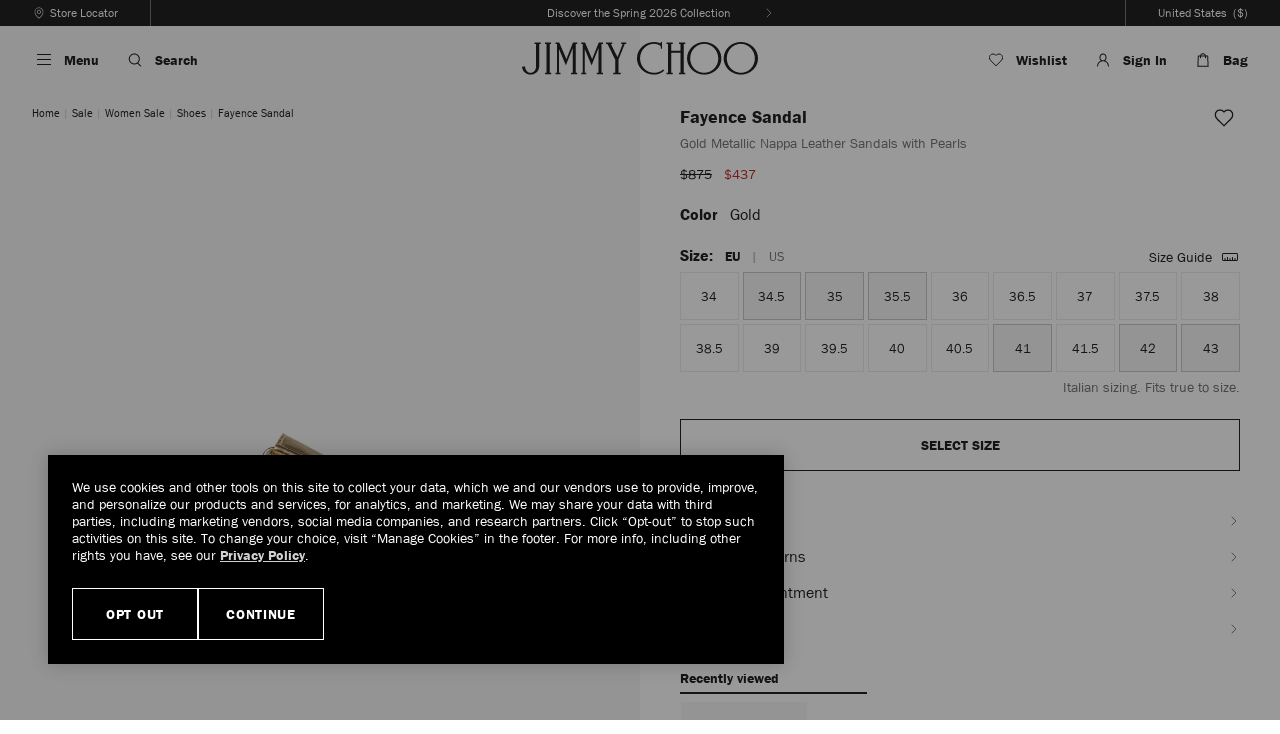

--- FILE ---
content_type: text/html;charset=UTF-8
request_url: https://us.jimmychoo.com/en/sale/women-sale/shoes/fayence-sandal/gold-metallic-nappa-leather-sandals-with-pearls-FAYENCESANDALMNAOO0022.html
body_size: 52736
content:
<!doctype html>
<html class="no-js   lang-code-en-US lang-code-en " lang="en-US" itemscope itemtype="http://schema.org/WebPage">
<head>



<meta charset="UTF-8"/>






















































































































































































<meta name="robots" content="index,follow" />


<script>
//url Validation on insert scripts
(function() {
var href = decodeURIComponent(window.location.href);
var newHref = href.replace(/[\\\<\>]/g, ' ');
if(href != newHref){
window.location.href = newHref;
}
})();
</script>




	
	
		<link rel="canonical" href="https://us.jimmychoo.com/en/sale/women-sale/shoes/fayence-sandal/gold-metallic-nappa-leather-sandals-with-pearls-FAYENCESANDALMNAOO0022.html" />
	



	
	
		<link rel="alternate" href="https://www.jimmychoo.com/en/sale/women-sale/shoes/fayence-sandal/gold-metallic-nappa-leather-sandals-with-pearls-FAYENCESANDALMNAOO0022.html" hreflang="en-GB"/>
	
		<link rel="alternate" href="https://us.jimmychoo.com/en/sale/women-sale/shoes/fayence-sandal/gold-metallic-nappa-leather-sandals-with-pearls-FAYENCESANDALMNAOO0022.html" hreflang="en-US"/>
	
		<link rel="alternate" href="https://www.jimmychoo.com/ca/en_CA/sale/women-sale/shoes/fayence-sandal/gold-metallic-nappa-leather-sandals-with-pearls-FAYENCESANDALMNAOO0022.html" hreflang="en-CA"/>
	
		<link rel="alternate" href="https://www.jimmychoo.com/ca/fr_CA/soldes/soldes-pour-femmes/chaussures/fayence-sandal/sandales-en-cuir-nappa-metallise-dore-ornees-de-perles-FAYENCESANDALMNAOO0022.html" hreflang="fr-CA"/>
	
		<link rel="alternate" href="https://row.jimmychoo.com/en/sale/women-sale/shoes/fayence-sandal/gold-metallic-nappa-leather-sandals-with-pearls-FAYENCESANDALMNAOO0022.html" hreflang="en"/>
	
		<link rel="alternate" href="https://row.jimmychoo.com/fr/soldes/soldes-femme/chaussures/fayence-sandal/sandales-en-cuir-nappa-metallise-dore-ornees-de-perles-FAYENCESANDALMNAOO0022.html" hreflang="fr"/>
	
		<link rel="alternate" href="https://row.jimmychoo.com/de/sale/sale-fuer-damen/schuhe/fayence-sandal/sandalen-aus-nappaleder-mit-perlen-in-gold-metallic-FAYENCESANDALMNAOO0022.html" hreflang="de"/>
	
		<link rel="alternate" href="https://row.jimmychoo.com/it/saldi/saldi-donna/scarpe/fayence-sandal/sandali-in-nappa-color-oro-effetto-metallizzato-con-perle-FAYENCESANDALMNAOO0022.html" hreflang="it"/>
	
		<link rel="alternate" href="https://row.jimmychoo.com/es/art%C3%ADculos-rebajados/rebajas-en-art%C3%ADculos-para-mujer/zapatos/fayence-sandal/sandalias-en-napa-metalizada-de-color-dorado-con-perlas-FAYENCESANDALMNAOO0022.html" hreflang="es"/>
	
		<link rel="alternate" href="https://row.jimmychoo.com/fr_FR/soldes/soldes-femme/chaussures/fayence-sandal/sandales-en-cuir-nappa-metallise-dore-ornees-de-perles-FAYENCESANDALMNAOO0022.html" hreflang="fr-FR"/>
	
		<link rel="alternate" href="https://row.jimmychoo.com/de_DE/sale/sale-fuer-damen/schuhe/fayence-sandal/sandalen-aus-nappaleder-mit-perlen-in-gold-metallic-FAYENCESANDALMNAOO0022.html" hreflang="de-DE"/>
	
		<link rel="alternate" href="https://row.jimmychoo.com/it_IT/saldi/saldi-donna/scarpe/fayence-sandal/sandali-in-nappa-color-oro-effetto-metallizzato-con-perle-FAYENCESANDALMNAOO0022.html" hreflang="it-IT"/>
	
		<link rel="alternate" href="https://row.jimmychoo.com/es_ES/art%C3%ADculos-rebajados/rebajas-en-art%C3%ADculos-para-mujer/zapatos/fayence-sandal/sandalias-en-napa-metalizada-de-color-dorado-con-perlas-FAYENCESANDALMNAOO0022.html" hreflang="es-ES"/>
	
		<link rel="alternate" href="https://row.jimmychoo.com/en_AE/sale/women-sale/shoes/fayence-sandal/gold-metallic-nappa-leather-sandals-with-pearls-FAYENCESANDALMNAOO0022.html" hreflang="en-AE"/>
	


<link rel="preconnect" href="https://media.jimmychoo.com" />

<link rel="preconnect" href="https://cdn.cquotient.com"/>

<link rel="preconnect" href="https://content.shoprunner.com"/>


<link rel="preconnect" href="https://www.googletagmanager.com"/>
































































































































































































<title>Fayence Sandal | Gold Metallic Nappa Leather Sandals with Pearls | JIMMY CHOO</title>

<meta name="viewport" content="width=device-width, initial-scale=1.0, minimum-scale=1.0, maximum-scale=2.0" />
<meta name="description" content="Fayence Sandal Gold Metallic Nappa Leather Sandals with Pearls."/>
<meta name="keywords" content=""/>
<meta name="format-detection" content="telephone=no" />


<meta name="google-site-verification" content="8OFQYyekQALXT8buuO3GZrSSg3x_0MuEgTa-6Fr_UzA" />




























































































































































































<script>
function showDefaultHeader() {
if ((document.querySelector('.has-large-logo') || document.querySelector('.has-configurable-header') || document.querySelector('.pt_product-details')) && window.pageYOffset > 0) {
document.body.classList.add('has-reduced-header', 'scrolled-up');
}
window.removeEventListener('scroll', showDefaultHeader);
}
window.addEventListener("scroll", showDefaultHeader, {once : true});
</script>

<link href="https://us.jimmychoo.com/on/demandware.static/-/Library-Sites-jch-shared-general/default/dwe07b3fb8/images/icon/favicon.png" rel="icon" sizes="32x32" />
        <link href="https://us.jimmychoo.com/on/demandware.static/-/Library-Sites-jch-shared-general/default/dwfbd96da8/images/icon/favicon-152.png" rel="apple-touch-icon-precomposed" />
        <meta name="msapplication-TileColor" content="#FFFFFF" />
        <meta name="msapplication-TileImage" content="https://us.jimmychoo.com/on/demandware.static/-/Library-Sites-jch-shared-general/default/dwea55c0fb/images/icon/favicon-144.png" />








<script>
window.onAppReady = function(callback) {
if (window.isAppReady) {
callback();
} else {
$(document).one('app.initialized', callback);
}
}
</script>

<link id="js-instoreapp-stylesheet-to-replace" href="/on/demandware.static/Sites-jchus-Site/-/en_US/v1768804188756/css/style.css" rel="stylesheet" />



<link href="/on/demandware.static/Sites-jchus-Site/-/en_US/v1768804188756/css/minibag.css" rel="stylesheet" />
<link class="js-instoreapp-stylesheet-to-remove" href="/on/demandware.static/Sites-jchus-Site/-/en_US/v1768804188756/css/header-styles.css" rel="stylesheet" />
<link class="js-instoreapp-stylesheet-to-remove" href="/on/demandware.static/Sites-jchus-Site/-/en_US/v1768804188756/css/footer-styles.css" rel="stylesheet" />

<script>
(function () {
if (document.cookie.indexOf('isInstoreAppWebview') !== -1 || navigator.userAgent.indexOf('instore-ordering-app') !== -1) {
var stylesheetToReplace = document.getElementById('js-instoreapp-stylesheet-to-replace');
if (stylesheetToReplace) {
var link = document.createElement( "link" );
link.type = 'text/css';
link.rel = 'stylesheet';
stylesheetToReplace.parentNode.insertBefore(link, stylesheetToReplace.nextSibling);
link.onload = function() {
stylesheetToReplace.remove();
var list = document.getElementsByClassName("js-instoreapp-stylesheet-to-remove");
for (var i = 0; i < list.length; i++) {
list[i].remove();
}
}
link.href = "/on/demandware.static/Sites-jchus-Site/-/en_US/v1768804188756/css/style-instoreapp.css";
}
}
})();
</script>




<link href="/on/demandware.static/-/Library-Sites-jch-shared-general/en_US/v1768804188756/stylesheets/style-internal.css" rel="stylesheet" />


<script src="/on/demandware.static/Sites-jchus-Site/-/en_US/v1768804188756/scripts/head.min.js"></script>




<script>var app={};</script>

<script type="text/javascript">//<!--
/* <![CDATA[ (head-active_data.js) */
var dw = (window.dw || {});
dw.ac = {
    _analytics: null,
    _events: [],
    _category: "",
    _searchData: "",
    _anact: "",
    _anact_nohit_tag: "",
    _analytics_enabled: "true",
    _timeZone: "US/Eastern",
    _capture: function(configs) {
        if (Object.prototype.toString.call(configs) === "[object Array]") {
            configs.forEach(captureObject);
            return;
        }
        dw.ac._events.push(configs);
    },
	capture: function() { 
		dw.ac._capture(arguments);
		// send to CQ as well:
		if (window.CQuotient) {
			window.CQuotient.trackEventsFromAC(arguments);
		}
	},
    EV_PRD_SEARCHHIT: "searchhit",
    EV_PRD_DETAIL: "detail",
    EV_PRD_RECOMMENDATION: "recommendation",
    EV_PRD_SETPRODUCT: "setproduct",
    applyContext: function(context) {
        if (typeof context === "object" && context.hasOwnProperty("category")) {
        	dw.ac._category = context.category;
        }
        if (typeof context === "object" && context.hasOwnProperty("searchData")) {
        	dw.ac._searchData = context.searchData;
        }
    },
    setDWAnalytics: function(analytics) {
        dw.ac._analytics = analytics;
    },
    eventsIsEmpty: function() {
        return 0 == dw.ac._events.length;
    }
};
/* ]]> */
// -->
</script>
<script type="text/javascript">//<!--
/* <![CDATA[ (head-cquotient.js) */
var CQuotient = window.CQuotient = {};
CQuotient.clientId = 'aawe-jchus';
CQuotient.realm = 'BDNT';
CQuotient.siteId = 'jchus';
CQuotient.instanceType = 'prd';
CQuotient.locale = 'en_US';
CQuotient.fbPixelId = '__UNKNOWN__';
CQuotient.activities = [];
CQuotient.cqcid='';
CQuotient.cquid='';
CQuotient.cqeid='';
CQuotient.cqlid='';
CQuotient.apiHost='api.cquotient.com';
/* Turn this on to test against Staging Einstein */
/* CQuotient.useTest= true; */
CQuotient.useTest = ('true' === 'false');
CQuotient.initFromCookies = function () {
	var ca = document.cookie.split(';');
	for(var i=0;i < ca.length;i++) {
	  var c = ca[i];
	  while (c.charAt(0)==' ') c = c.substring(1,c.length);
	  if (c.indexOf('cqcid=') == 0) {
		CQuotient.cqcid=c.substring('cqcid='.length,c.length);
	  } else if (c.indexOf('cquid=') == 0) {
		  var value = c.substring('cquid='.length,c.length);
		  if (value) {
		  	var split_value = value.split("|", 3);
		  	if (split_value.length > 0) {
			  CQuotient.cquid=split_value[0];
		  	}
		  	if (split_value.length > 1) {
			  CQuotient.cqeid=split_value[1];
		  	}
		  	if (split_value.length > 2) {
			  CQuotient.cqlid=split_value[2];
		  	}
		  }
	  }
	}
}
CQuotient.getCQCookieId = function () {
	if(window.CQuotient.cqcid == '')
		window.CQuotient.initFromCookies();
	return window.CQuotient.cqcid;
};
CQuotient.getCQUserId = function () {
	if(window.CQuotient.cquid == '')
		window.CQuotient.initFromCookies();
	return window.CQuotient.cquid;
};
CQuotient.getCQHashedEmail = function () {
	if(window.CQuotient.cqeid == '')
		window.CQuotient.initFromCookies();
	return window.CQuotient.cqeid;
};
CQuotient.getCQHashedLogin = function () {
	if(window.CQuotient.cqlid == '')
		window.CQuotient.initFromCookies();
	return window.CQuotient.cqlid;
};
CQuotient.trackEventsFromAC = function (/* Object or Array */ events) {
try {
	if (Object.prototype.toString.call(events) === "[object Array]") {
		events.forEach(_trackASingleCQEvent);
	} else {
		CQuotient._trackASingleCQEvent(events);
	}
} catch(err) {}
};
CQuotient._trackASingleCQEvent = function ( /* Object */ event) {
	if (event && event.id) {
		if (event.type === dw.ac.EV_PRD_DETAIL) {
			CQuotient.trackViewProduct( {id:'', alt_id: event.id, type: 'raw_sku'} );
		} // not handling the other dw.ac.* events currently
	}
};
CQuotient.trackViewProduct = function(/* Object */ cqParamData){
	var cq_params = {};
	cq_params.cookieId = CQuotient.getCQCookieId();
	cq_params.userId = CQuotient.getCQUserId();
	cq_params.emailId = CQuotient.getCQHashedEmail();
	cq_params.loginId = CQuotient.getCQHashedLogin();
	cq_params.product = cqParamData.product;
	cq_params.realm = cqParamData.realm;
	cq_params.siteId = cqParamData.siteId;
	cq_params.instanceType = cqParamData.instanceType;
	cq_params.locale = CQuotient.locale;
	
	if(CQuotient.sendActivity) {
		CQuotient.sendActivity(CQuotient.clientId, 'viewProduct', cq_params);
	} else {
		CQuotient.activities.push({activityType: 'viewProduct', parameters: cq_params});
	}
};
/* ]]> */
// -->
</script>
<!-- Demandware Apple Pay -->

<style type="text/css">ISAPPLEPAY{display:inline}.dw-apple-pay-button,.dw-apple-pay-button:hover,.dw-apple-pay-button:active{background-color:black;background-image:-webkit-named-image(apple-pay-logo-white);background-position:50% 50%;background-repeat:no-repeat;background-size:75% 60%;border-radius:5px;border:1px solid black;box-sizing:border-box;margin:5px auto;min-height:30px;min-width:100px;padding:0}
.dw-apple-pay-button:after{content:'Apple Pay';visibility:hidden}.dw-apple-pay-button.dw-apple-pay-logo-white{background-color:white;border-color:white;background-image:-webkit-named-image(apple-pay-logo-black);color:black}.dw-apple-pay-button.dw-apple-pay-logo-white.dw-apple-pay-border{border-color:black}</style>





<script>


(function(app){
window.Constants = {"AVAIL_STATUS_IN_STOCK":"IN_STOCK","AVAIL_STATUS_PREORDER":"PREORDER","AVAIL_STATUS_BACKORDER":"BACKORDER","AVAIL_STATUS_NOT_AVAILABLE":"NOT_AVAILABLE","LOCALE":"en_US"};
window.Resources = {"I_AGREE":"I Agree","OPEN":"Open","CLOSE":"Close","SHIP_QualifiesFor":"This Shipping qualifies for","CC_LOAD_ERROR":"Couldn't Load Card!","REG_ADDR_ERROR":"Couldn't Load Address","BONUS_PRODUCT":"","BONUS_PRODUCTS":"","SELECT_BONUS_PRODUCTS":"","SELECT_BONUS_PRODUCT":"Select","BONUS_PRODUCT_MAX":"","BONUS_PRODUCT_TOOMANY":"","PRODUCT":"Product","SIMPLE_SEARCH":"Search The Website","SEARCH_RESULTS":"Search Results","SEARCH_RESULTS_MULTIPLE":" results are available below.","SEARCH_RESULTS_SINGLE":"1 result is available below.","SEARCH_NORESULTS":"No Results","SUBSCRIBE_EMAIL_DEFAULT":"Email Address","CURRENCY_SYMBOL":"$","MISSINGVAL":"Please Enter {0}","LANGUAGE_SELECTOR_COUNTRY_TEXT":"Country Or Region","LANGUAGE_SELECTOR_LOCALE_TEXT":"Language","LANGUAGE_SELECTOR_GO_BUTTON_TEXT":"Go","LANGUAGE_CODE":"en","COUNTRY_CODE":"US","SERVER_ERROR":"Server Connection Failed!","MISSING_LIB":"Jquery Is Undefined.","BAD_RESPONSE":"Bad response, Parser error","INVALID_PHONE":"Please specify a valid phone number with at least 10 digits","INVALID_EMAIL":"Retry entering a correct email address","INVALID_EMAIL_MULTIPLE":"Enter valid email addresses, separated by a comma","INVALID_FIRSTNAME":"Please enter a valid first name","INVALID_LASTNAME":"Please enter a valid last name","INVALID_FISCALE":"Please enter a valid Fiscal Code","INVALID_CHARACTERS":"You have entered a special character that is unsupported by the system","INVALID_EMAIL_CHARACTERS":"Please enter a valid email address","PLEASE_USE_ENGLISH":"Please provide in English","REMOVE":"Remove","QTY":"Qty","EMPTY_IMG_ALT":"Remove","COMPARE_BUTTON_LABEL":"Compare Items","COMPARE_CONFIRMATION":"This will remove the first product added to compare.  Is that OK?","COMPARE_REMOVE_FAIL":"Unable to remove item from list","COMPARE_ADD_FAIL":"Unable to add item to list","ADD_TO_CART_FAIL":"Unable to add item '{0}' to shopping bag","REGISTRY_SEARCH_ADVANCED_CLOSE":"Close Advanced Search","GIFT_CERT_INVALID":"Invalid Gift Certificate Code","GIFT_CERT_BALANCE":"Your current gift certificate balance is","GIFT_CERT_AMOUNT_INVALID":"Gift Certificate can only be purchased with a minimum of 5 and maximum of 5000","GIFT_CERT_MISSING":"Please enter a gift certificate code.","INVALID_OWNER":"This appears to be a payment card number. Please enter the name of the payment card owner.","INVALID_CONFIRM_EMAIL":"Email Doesn't Match","INVALID_CVV":"Please enter a correct value","INVALID_CONFIRM_PASSWORD":"Passwords are different. Please enter the same password","INVALID_STRENGTH_PASSWORD":"Please enter at least 8 characters","INVALID_CC_NUMBER":"Invalid Card Number","INVALID_CC_EXPIRY":"This card is expired","INVALID_DATE":"Date Is Invalid","INVALID_FILE":"Unsupported file(s) attached and/or exceeds size limit","CONCESSION_MISSING_RECEIPT_ID":"Missing receipt ID: Please enter the Receipt ID.","CONCESSION_FIELDS_DO_NOT_MATCH":"Receipt ID values do not match, please correct and retry.","CANCEL":"Cancel","COUPON_CODE_MISSING":"Please enter a promotion code","COOKIES_DISABLED":"Your browser is currently not set to accept Cookies. Please Enable Cookies or check if you have another program set to block cookies.","BML_AGREE_TO_TERMS":"You must agree to the terms and conditions","CHAR_LIMIT_MSG":"You have {0} characters left out of {1}","CONFIRM_DELETE":"Do you want to remove this {0}?","TITLE_GIFTREGISTRY":"Gift Registry","TITLE_ADDRESS":"Address","TITLE_CREDITCARD":"Payment Card","GDPR_COMPLIANCY_USER_AGE_LIMIT":"16","PAYMENT_KLARNA_AGE_LIMIT":"18","SERVER_CONNECTION_ERROR":"Server Connection Failed!","IN_STOCK_DATE":"Expected By","ITEM_STATUS_NOTAVAILABLE":"Out Of Stock","INIFINITESCROLL":"Show All","STORE_NEAR_YOU":"What's available at a store near you ","SELECT_STORE":"Select Store","SELECTED_STORE":"Selected Store","PREFERRED_STORE":"Preferred Store","SET_PREFERRED_STORE":"Set Preferred Store","ENTER_ZIP":"Enter Zip Code","INVALID_ZIP":"Please enter a valid postcode","SEARCH":"Search","CHANGE_LOCATION":"Change Location","CONTINUE_WITH_STORE":"Continue with preferred store","CONTINUE":"Continue","SEE_MORE":"See More Stores","SEE_LESS":"See Less Stores","SCROLLTOTOP":"Back To Top","CHANGE":"Edit","HIDE_COLOR":"Hide","SHOW_COLOR":"View All Colors","INVALID_VCC":"Please enter a correct value","CHARACTER_LIMIT":125,"MINICART_DISPLAY_TIME":"3000","MINICART_MOBILE_DISPLAY_TIME":"5600","TABLET_WIDTH":"767","CANNOT_GET_LOCATION":"We cannot get your current location","CREATE_ADDRESS":"Create New Address","EDIT_ADDRESS":"Edit Address","EMAIL_FOR_AVAILABILITY_SUCCESS_STATUS":"Your request has been submitted and one of our customer services team will be in touch with you to locate this item either in store or online.","RETURNS_OK":"Ok","YES":"Yes","NO":"No","MINLENGTH_ERROR":"Please enter at least {0} characters.","MAXLENGTH_ERROR":"Please enter no more than {0} characters.","REQUIRED_ERROR":"Required Field","EMAIL_ERROR":"The email address is invalid.","DATE_ERROR":"Date Is Invalid","CREDITCARD_ERROR":"Invalid Card Number","INVALID_ADDRESS":"Some of your address details are incorrect. Please check address in My Account section.","EMAIL_SENT_MESSAGE":"Your message has been sent successfully","EMAIL_SENT_TITLE":"Thank you for sharing","MAILME_SENT_MESSAGE":"Email Sent Successfully","MAILME_SENT_TITLE":"Thank You","ORDERFORM_SENT_MESSAGE":"Order form emailed successfully","ORDERFORM_SENT_TITLE":"Thank You","CONTINUE_SHOPPING":"Continue Shopping","FOOTER_TABLET_AS_MOBILE_CLASS":"","SEARCH_TYPING_DEBOUNCE_TIMEOUT":"30","ADDED_TO_CART":"Added to bag","CHOSEN_GIFT":"Selected gift","ADDED_TO_WISHLIST":"Added To Wishlist","REMOVED_FROM_WISHLIST":"Removed from Wish List","GIFT_SELECTED":"{0} gift wrap selected","GIFT_MESSAGE":"Message: \"{0}\".","THIS_PREFERRED_STORE":"Preferred Store","OPENS_IN_TAB":"link opens in a new tab","ADD_COMMENT":"Click here to add comments","EDIT_COMMENT":"Edit Comments","CLOSE_NAVIGATION":"Close Primary Navigation menu","EXPERIAN_PLACEHOLDER":"Start typing an address","ENTER_ADDRESS":"Enter Address Manually","LOADING":"Loading","LOADED":"Finished Loading","FILTERED":"Search results filtered below","SELECT":"Select","SELECTED":"Selected","OPENED":"Panel Opened","SLIDE":"Slide","OF":"Of","NEXT":"Next","PREVIOUS":"Previous","NEXT_SLIDE":"Next Slide","PREVIOUS_SLIDE":"Previous Slide","STOP_AUTOPLAY":"Stop Carousel's Autoplay","PLAY_VIDEO":"Play","SALE_PRICE":"Sale Price","NO_PRICE":"N/a","SELECT_SIZE":"Select Size","SELECT_YOUR_SIZE":"Select Your Size","STICKY_HEIGHT":"50","HEADER_TIMEOUT":"500","COUNTRYSHIPPING_LIST_HEIGHT":"220","INVALID_CITY":"Please enter a valid city","EXPERIAN_MSG":"To proceed please choose one of the below:","ZOOM_MAX_IMAGE_WIDTH":"2500","ZOOM_REAL_IMAGE_WIDTH":"1800","PLP_REFINEMENT_COLUMN_ITEMS":4,"CONTENT_FORM_REQUEST_SUBMITTED":"Your request has been submitted","COMPETITION_ENABLED":true,"PDP_ADD_TO_CART_STICKY_BOTTOM_SPACING":"0","NEWSLETTER_TITLE":"Welcome to Our World","PERSONALISE_MINICART_TITLE":"Added To Bag","PERSONALISE_WARNING_TITLE":"Leave Page?","MIXED_BAKET_POPUP_TITLE":"Important Notice","PERSONALISE_HELP_TITLE":"May We Help?","PERSONALISE_SELECT_CHARACTER_LIMIT":"9","NOTIFY_ME_POPUP_TITLE":"Notify me when available","SELECT_SIZE_POPUP_TITLE":"Select Size","MISSED_ACCOUNT_ERROR":"There is no Jimmy Choo account corresponding to this email address. Try again.","IS_SITE_RTL":false,"SITE_ID":"jchus","LOQATE_FIND":"Find","LOQATE_ENTER_ADDRESS":"Enter Address Manually","ADD_TO_BAG":"Add To Bag","WISHLIST_NOTIFICATION_DISPLAY_TIME":"3000","SAME_AS_DELIVERY":"Same as Shipping Address","PRODUCT_ZOOM_IN_TITLE":"Zoom In","PRODUCT_IMAGE":"Product Image","IS_EMAIL_CORRECT":"Are you sure this email address is <span class=\"nowrap\">correct?<button type=\"button\" class=\"experian-email-validation-hide-button\"></button></span>","BA_SLOT_MORNING":"Morning","BA_SLOT_AFTERNOON":"Afternoon","IN_STOCK":"In Stock","OOS":"Out Of Stock","FIS_UNAVAILABLE_IN_LOCATION":"This item is unavailable in your selected location. Please select another country or region.","QTY_IN_STOCK":"Only {0} in stock","PREORDER":"Pre-order","QTY_PREORDER":"{0} item(s) are available for pre-order.","REMAIN_PREORDER":"The remaining items are available for pre-order.","BACKORDER":"Back Order","QTY_BACKORDER":"Back Order {0} item(s)","REMAIN_BACKORDER":"The remaining items are available on back order.","NOT_AVAILABLE":"Out Of Stock","REMAIN_NOT_AVAILABLE":"The quantity of items you have requested is not available. Please adjust the quantity."};
window.Urls = {"afterpayError":"/on/demandware.store/Sites-jchus-Site/en_US/Afterpay-Error","deleteAddress":"/on/demandware.store/Sites-jchus-Site/en_US/Address-Delete","getOptions":"/on/demandware.store/Sites-jchus-Site/en_US/Address-GetOptions","addressVerification":"/on/demandware.store/Sites-jchus-Site/en_US/Address-Verification","updateAddressFields":"/on/demandware.store/Sites-jchus-Site/en_US/Address-UpdateAddressFields","postcodeFinder":"/on/demandware.store/Sites-jchus-Site/en_US/Address-PostcodeFinder","giftRegAdd":"https://us.jimmychoo.com/on/demandware.store/Sites-jchus-Site/en_US/Address-GetAddressDetails?addressID=","searchAddress":"https://us.jimmychoo.com/on/demandware.store/Sites-jchus-Site/en_US/Address-SearchAddress","addressesList":"https://us.jimmychoo.com/en/address-book","addressEdit":"/on/demandware.store/Sites-jchus-Site/en_US/Address-Edit","accountShow":"https://us.jimmychoo.com/en/myaccount","accountDetails":"https://us.jimmychoo.com/en/edit-profile","accountRegistrationFormContent":"https://us.jimmychoo.com/on/demandware.store/Sites-jchus-Site/en_US/Account-RegistrationFormContent","alertingTrack":"/on/demandware.store/Sites-jchus-Site/en_US/Alerting-Track","cartShow":"https://us.jimmychoo.com/en/bag","addProduct":"/on/demandware.store/Sites-jchus-Site/en_US/Cart-AddProduct","minicart":"/on/demandware.store/Sites-jchus-Site/en_US/Cart-MiniAddProduct","cartShowWithParameter":"https://us.jimmychoo.com/en/bag?basketExpired=true","addBonusProduct":"/on/demandware.store/Sites-jchus-Site/en_US/Cart-AddBonusProduct","addCoupon":"https://us.jimmychoo.com/on/demandware.store/Sites-jchus-Site/en_US/Cart-AddCoupon","emailCart":"/on/demandware.store/Sites-jchus-Site/en_US/Cart-SendBasketEmail","cartRemoveProduct":"https://us.jimmychoo.com/on/demandware.store/Sites-jchus-Site/en_US/Cart-RemoveProductAjax","updateTaxURL":"/on/demandware.store/Sites-jchus-Site/en_US/Cart-CalculateTax","mixedBasket":"/on/demandware.store/Sites-jchus-Site/en_US/Cart-MixedBasket","emptyBasket":"/on/demandware.store/Sites-jchus-Site/en_US/Cart-EmptyBasket","captchaValidation":"/on/demandware.store/Sites-jchus-Site/en_US/Captcha-ValidateAjax","competitionThankYouPopup":"/on/demandware.store/Sites-jchus-Site/en_US/Competition-ThankYou","currencyConverter":"/on/demandware.store/Sites-jchus-Site/en_US/Cart-SetSessionCurrency","updateAddressDetails":"https://us.jimmychoo.com/on/demandware.store/Sites-jchus-Site/en_US/COShipping-UpdateAddressDetails","shippingMethodsJSON":"https://us.jimmychoo.com/on/demandware.store/Sites-jchus-Site/en_US/COShipping-GetApplicableShippingMethodsJSON","shippingMethodsList":"https://us.jimmychoo.com/on/demandware.store/Sites-jchus-Site/en_US/COShipping-UpdateShippingMethodList","selectShippingMethodsList":"https://us.jimmychoo.com/on/demandware.store/Sites-jchus-Site/en_US/COShipping-SelectShippingMethod","getRestrictedProducts":"https://us.jimmychoo.com/on/demandware.store/Sites-jchus-Site/en_US/COShipping-GetRestrictedProducts","getWarningMSGProducts":"https://us.jimmychoo.com/on/demandware.store/Sites-jchus-Site/en_US/COShipping-GetWarningMessage","removeAllBonusLineItems":"https://us.jimmychoo.com/on/demandware.store/Sites-jchus-Site/en_US/COShipping-RemoveAllBonusLineItems","handleShippingSettings":"https://us.jimmychoo.com/on/demandware.store/Sites-jchus-Site/en_US/COShipping-HandleShippingSettings","updateShippingAddress":"https://us.jimmychoo.com/on/demandware.store/Sites-jchus-Site/en_US/COShipping-UpdateShippingAddress","getStorelocatorCountryfields":"/on/demandware.store/Sites-jchus-Site/en_US/COShipping-GetStorelocatorCountryfields","redirectShippingContentPage":"/on/demandware.store/Sites-jchus-Site/en_US/COShipping-ShippingContentPage","addEditAddress":"/on/demandware.store/Sites-jchus-Site/en_US/COShippingMultiple-AddEditAddressJSON","changeLocale":"/on/demandware.store/Sites-jchus-Site/en_US/COShipping-LanguageChange","billingSelectCC":"https://us.jimmychoo.com/on/demandware.store/Sites-jchus-Site/en_US/COBilling-SelectCreditCard","handleBillingSettings":"https://us.jimmychoo.com/on/demandware.store/Sites-jchus-Site/en_US/COBilling-HandleBillingSettings","updateAddressDetailsBilling":"https://us.jimmychoo.com/on/demandware.store/Sites-jchus-Site/en_US/COBilling-UpdateAddressDetails","refreshPaymentForms":"/on/demandware.store/Sites-jchus-Site/en_US/COBilling-RefreshPaymentMethods","summaryRefreshURL":"/on/demandware.store/Sites-jchus-Site/en_US/COBilling-UpdateSummary","billingSaveAddress":"/on/demandware.store/Sites-jchus-Site/en_US/COBilling-SaveAddress","createOrder":"/on/demandware.store/Sites-jchus-Site/en_US/COBilling-CreateOrder","restoreBasket":"/on/demandware.store/Sites-jchus-Site/en_US/COBilling-RestoreBasket","giftCardCheckBalance":"https://us.jimmychoo.com/on/demandware.store/Sites-jchus-Site/en_US/COBilling-GetGiftCertificateBalance","redeemGiftCert":"https://us.jimmychoo.com/on/demandware.store/Sites-jchus-Site/en_US/COBilling-RedeemGiftCertificateJson","checkout":"/en/secure-checkout","compareShow":"/on/demandware.store/Sites-jchus-Site/en_US/Compare-Show","compareAdd":"/on/demandware.store/Sites-jchus-Site/en_US/Compare-AddProduct","compareRemove":"/on/demandware.store/Sites-jchus-Site/en_US/Compare-RemoveProduct","dynamicYieldApiUrl":"/on/demandware.store/Sites-jchus-Site/en_US/DynamicYield-GetAPIProperties","dynamicYieldEventsToUpdateApiUrl":"/on/demandware.store/Sites-jchus-Site/en_US/DynamicYield-GetAPIEventsToUpdate","giftWrapForm":"https://us.jimmychoo.com/on/demandware.store/Sites-jchus-Site/en_US/GiftWrap-GiftWrapForm","giftWrapDeleteMessage":"https://us.jimmychoo.com/on/demandware.store/Sites-jchus-Site/en_US/GiftWrap-DeleteGiftWrapMessage","addGiftWrap":"https://us.jimmychoo.com/on/demandware.store/Sites-jchus-Site/en_US/GiftWrap-AddGiftWrapToCart","updateGiftWrap":"https://us.jimmychoo.com/on/demandware.store/Sites-jchus-Site/en_US/GiftWrap-UpdateGiftWrapFromCart","removeGiftWrap":"https://us.jimmychoo.com/on/demandware.store/Sites-jchus-Site/en_US/GiftWrap-RemoveGiftWrapFromCart","removeGiftWrapMessage":"https://us.jimmychoo.com/on/demandware.store/Sites-jchus-Site/en_US/GiftWrap-RemoveGiftMessageFromCart","getRegions":"/on/demandware.store/Sites-jchus-Site/en_US/GeoIP-GetRegions","updateLanguage":"/on/demandware.store/Sites-jchus-Site/en_US/GeoIP-Change","getDeliveryInfo":"/on/demandware.store/Sites-jchus-Site/en_US/GeoIP-GetDeliveryInfo","addGiftCert":"/on/demandware.store/Sites-jchus-Site/en_US/GiftCert-Purchase","minicartGC":"/on/demandware.store/Sites-jchus-Site/en_US/GiftCert-ShowMiniCart","homePage":"https://us.jimmychoo.com/en/home","instagramFeed":"/on/demandware.store/Sites-jchus-Site/en_US/Instagram-Start","getInstagramFeed":"/on/demandware.store/Sites-jchus-Site/en_US/Instagram-GetFeed","setInstagramFeed":"/on/demandware.store/Sites-jchus-Site/en_US/Instagram-SetFeed","notifyMe":"/on/demandware.store/Sites-jchus-Site/en_US/NotifyMe-Start","newsletterSubscribePopup":"/en/newsletter-subscribe-popup","newsletterSubscribe":"https://us.jimmychoo.com/en/newsletter-subscribe","newsletterSubscribeFormContents":"https://us.jimmychoo.com/on/demandware.store/Sites-jchus-Site/en_US/NewsletterSubscribe-FormContents","paymentsList":"https://us.jimmychoo.com/en/payment-details","getProductUrl":"/on/demandware.store/Sites-jchus-Site/en_US/Product-Show","getBonusProducts":"/on/demandware.store/Sites-jchus-Site/en_US/Product-GetBonusProducts","getSetItem":"/on/demandware.store/Sites-jchus-Site/en_US/Product-GetSetItem","productDetail":"/on/demandware.store/Sites-jchus-Site/en_US/Product-Detail","getAvailability":"/on/demandware.store/Sites-jchus-Site/en_US/Product-GetAvailability","productNav":"/on/demandware.store/Sites-jchus-Site/en_US/Product-Productnav","AfterPayInstallmentPrice":"/on/demandware.store/Sites-jchus-Site/en_US/Product-AfterPayInstallmentPrice","associatedProducts":"/on/demandware.store/Sites-jchus-Site/en_US/Product-AssociatedProducts","setScreenResolution":"/on/demandware.store/Sites-jchus-Site/en_US/Page-SetScreenResolution","pageShow":"/on/demandware.store/Sites-jchus-Site/en_US/Page-Show","pageInclude":"/on/demandware.store/Sites-jchus-Site/en_US/Page-Include","contentSubmit":"/on/demandware.store/Sites-jchus-Site/en_US/Page-ContentSubmit","cookieHint":"/on/demandware.store/Sites-jchus-Site/en_US/Page-Include?cid=cookie_hint","appResources":"/on/demandware.store/Sites-jchus-Site/en_US/Resources-Load","searchsuggest":"/on/demandware.store/Sites-jchus-Site/en_US/SearchServices-GetSuggestions","setStore":"/on/demandware.store/Sites-jchus-Site/en_US/Stores-SetStore","setPreferredStore":"/on/demandware.store/Sites-jchus-Site/en_US/Stores-SetPreferredStore","getStoresAjax":"/on/demandware.store/Sites-jchus-Site/en_US/Stores-GetStores","emailStore":"/on/demandware.store/Sites-jchus-Site/en_US/Stores-EmailStore","reserveStoreDetails":"/on/demandware.store/Sites-jchus-Site/en_US/Stores-ReserveStoreDetails","reserveStoreCustomerInfo":"/on/demandware.store/Sites-jchus-Site/en_US/Stores-ReserveStoreCustomerInfo","findByAjax":"/on/demandware.store/Sites-jchus-Site/en_US/Stores-FindByAjax","findnearestStore":"/on/demandware.store/Sites-jchus-Site/en_US/Stores-FindNearest","storeDetails":"https://us.jimmychoo.com/en/store-details","getPreferredStore":"/on/demandware.store/Sites-jchus-Site/en_US/StoreInventory-GetPreferredStore","setZipCode":"/on/demandware.store/Sites-jchus-Site/en_US/StoreInventory-SetZipCode","getZipCode":"/on/demandware.store/Sites-jchus-Site/en_US/StoreInventory-GetZipCode","storeLocatorPage":"https://us.jimmychoo.com/on/demandware.store/Sites-jchus-Site/en_US/StoreInventory-Find","storesInventory":"/on/demandware.store/Sites-jchus-Site/en_US/StoreInventory-Inventory","storesLookup":"https://us.jimmychoo.com/on/demandware.store/Sites-jchus-Site/en_US/StoreInventory-Lookup","sessionCookieSet":"/on/demandware.store/Sites-jchus-Site/en_US/SessionCookie-Set","sessionCookieRemove":"/on/demandware.store/Sites-jchus-Site/en_US/SessionCookie-Remove","instoreAppWebviewLanding":"/on/demandware.store/Sites-jchus-Site/en_US/StoreAppWebview-ShowLandingPage","miniwishlist":"/on/demandware.store/Sites-jchus-Site/en_US/Wishlist-MiniWishlist","wishlistAddress":"https://us.jimmychoo.com/on/demandware.store/Sites-jchus-Site/en_US/Wishlist-SetShippingAddress","wishlistShow":"https://us.jimmychoo.com/en/my-wishlist","wishlistAdd":"https://us.jimmychoo.com/en/add-wishlist","wishlistRemove":"https://us.jimmychoo.com/on/demandware.store/Sites-jchus-Site/en_US/Wishlist-RemoveProductAjax","updateWishlistComment":"/on/demandware.store/Sites-jchus-Site/en_US/Wishlist-UpdateComment","staticPath":"/on/demandware.static/Sites-jchus-Site/-/en_US/v1768804188756/","removeImg":"/on/demandware.static/Sites-jchus-Site/-/en_US/v1768804188756/images/interface/icon_remove.gif","compareEmptyImage":"/on/demandware.static/Sites-jchus-Site/-/en_US/v1768804188756/images/comparewidgetempty.png","firstVisitorPopup":"/en/header-and-footer/first-time-visitor-popup.html","languageSelectorPopup":"/en/language-selector-popup.html","rlinkShare":"/on/demandware.store/Sites-_siteID-Site/_locale/RLinkShare-Start","cloudinaryJsApiPath":"/on/demandware.static/Sites-jchus-Site/-/en_US/v1768804188756/scripts/cloudinary.min.js","competitionPDPRestrictedRedirect":"/en/eric-haze-poggy-registration.html","storeLocator":{"page":"/en/store-locator"},"continueUrl":"https://us.jimmychoo.com/en/home","searchFlyout":"/on/demandware.store/Sites-jchus-Site/en_US/Search-SimpleSearchFlyout","bookAppointment":"/on/demandware.store/Sites-jchus-Site/en_US/BookAppointment-Start","bookAppointmentSelectAppointmentGroup":"/on/demandware.store/Sites-jchus-Site/en_US/BookAppointment-SelectAppointmentGroup","bookAppointmentFindStores":"/on/demandware.store/Sites-jchus-Site/en_US/BookAppointment-FindStores","bookAppointmentGetStateField":"/on/demandware.store/Sites-jchus-Site/en_US/BookAppointment-GetStatesField","bookAppointmentGetStoreAvailability":"/on/demandware.store/Sites-jchus-Site/en_US/BookAppointment-GetStoreAvailability","findInStore":"/on/demandware.store/Sites-jchus-Site/en_US/FindInStore-Start","findInStoreFindStores":"/on/demandware.store/Sites-jchus-Site/en_US/FindInStore-FindStores","findInStoreGetStateField":"/on/demandware.store/Sites-jchus-Site/en_US/FindInStore-GetStatesField","findInStoreStoreDetails":"/on/demandware.store/Sites-jchus-Site/en_US/FindInStore-StoreDetails","renderVideoPreview":"/on/demandware.store/Sites-jchus-Site/en_US/Page-RenderVideoPreview","preferenceCenterPopup":"/on/demandware.store/Sites-jchus-Site/en_US/GDPR-PreferenceCenterPopup","RAPopup":"/on/demandware.store/Sites-jchus-Site/en_US/RAOrder-RAPopup","customProviderImageHost":"https://media.jimmychoo.com/image/upload","customProviderParameterDelimeter":",","KLARNA_EXPRESS_REVIEW_URL":"/on/demandware.store/Sites-jchus-Site/en_US/KlarnaExpress-Return"};
window.SitePreferences = {"LISTING_INFINITE_SCROLL":true,"LISTING_SEARCHSUGGEST_LEGACY":false,"COOKIE_HINT":false,"PLP_REFINEMENT":false,"PLP_SCROLLTOPBUTTON":true,"PLP_CACHE_TIME_MINUTES":20,"PLP_CACHE_SKIP_UNTIL":null,"STORELOCATOR_SCROLLTOPBUTTON":true,"PLP_QV_ENABLED":true,"STORELOCATOR_DISTANCE_UNIT":"mi","STORELOCATOR_ZOOM_LEVEL":6,"STORELOCATOR_PAGE_SIZE":6,"STORELOCATOR_ENABLE_IN_STORE_APPOINTMENT":false,"CROSSSELL_ACTIVE":true,"MAIN_DOMAIN":"www.jimmychoo.com","MIN_PAGES_BEFORE_FIRST_TIME_POPUP":1,"SHOW_FIRST_TIME_POPUP":true,"SHOW_FIRST_TIME_POPUP_ON_MOBILE":true,"DISABLE_FIRST_TIME_POPUP_BY_LOCALES":[],"FIRST_TIME_POPUP_COOKIE_EXPIRATION_PERIOD":30,"LANGUAGE_SELECTOR_POPUP_COOKIE_EXPIRATION_PERIOD":null,"SHOW_LANGUAGE_SELECTOR_POPUP":false,"SHIPPING_CONTENT_URL":"https://webshipping.dhl.com/wsi/WSIServlet?moduleKey=Login&countryCode={0}&pickup=y","REPLACED_SHIPPING_CONTENT_URL":{},"AFTER_PAY_INSTALLMENT_CONFIG":{"showOnPDP":true,"showOnCart":true,"showOnCheckout":false,"showInstallmentTextOnPaymentMethodSelection":true,"methods":{"AfterPay":{"noOfInstallment":4},"paypal":{"noOfInstallment":3},"klarna":{"noOfInstallment":3}}},"FIRST_TIME_POPUP_AUTO_DISPLAY_DELAY":5,"NON_TRANSACTIONAL":false,"DATALAYER_ENABLED":true,"STORELOCATOR_PROVIDER":"GoogleMaps","GOOGLE_DATALAYER_CONFIG":{"enabled":true,"currencyCode":"USD","productAttributeMap":{"color":"color","size":"size"},"linkTrackingTimeout":1000},"PERMANENT_HEADER_BANNER":false,"REDIRECT_TO_CART":false,"SESSION_LIVE_TIME":"30","AUTOHIDE_TIME":null,"GIFT_MESSAGE_SYMBOLS_PER_LINE":"25","DISABLE_STOREFRONT_COOKIES":{},"PDP_CART_CONFIGURATION":{"showMinicartOnMobile":true,"slideMinicartOnDesktop":true,"showQuickViewOnDesktop":true,"showQuickViewOnMobile":false,"showAddedProductNotification":true,"autoExpandMinicartOnDesktop":false,"showRemovedProductNotification":true,"enableMinicartCheckoutMobile":true,"enableMinicartCheckoutDesktop":true},"STANDARD_LEAD_TIME":null,"DELIVERY_TO_STORE_ENABLED":true,"DELIVERY_TO_STORE_WITHOUT_SELECTS":null,"EXPERIAN_TOKEN":"5282eda7-157b-4dec-8529-9b15d844aa24","EXPERIAN_NUMBERS":10,"EXPERIAN_HEIGHT":200,"CHECKOUT_REGISTRATION":false,"ENABLE_SHOW_HIDE_PASSWORD_ICONS":true,"ENABLE_WISHLIST_ICONS_ON_PLP":true,"ENABLE_WISHLIST_FOR_NOT_AUTHORIZED_CUSTOMERS":true,"ENABLE_ZOOM":true,"SHOW_ACCOUNT_PREFERRED_STORES":null,"FIRSTVISITOR_CONFIG":{"skippedPages":["cart","checkout-onepage","orderconfirmation","myaccount","account","orderhistory","category"]},"ENABLE_COOKIE_POLICY":false,"STORELOCATOR":{"MAP_ICONS":{"default":{"standart":{"link":"/on/demandware.static/Sites-jchus-Site/-/default/dwf6f90fb5/images/map-icon.png"},"large":{"link":"/on/demandware.static/Sites-jchus-Site/-/default/dwd7a665d9/images/map-icon-large.png"}},"reserveinstore":{"standart":{"link":"/on/demandware.static/Sites-jchus-Site/-/default/dwb5930e4f/images/CustomMarker.png"},"large":{"link":"/on/demandware.static/Sites-jchus-Site/-/default/dw56dc86f6/images/CustomMarkerPage.png"}}}},"HTML5_VIDEO_SETTINGS":{"default":{"controls_disabled":true,"show_overlay":true,"playsinline":true,"muted":true,"autoplay":true,"loop":true,"displayLastFrameAsAThumbnail":true}},"ENABLE_STICKY_ADD_TO_BAG":true,"FLUID_CONFIGURE":true,"LOQATE_ENABLED":false,"LOQATE_SERVICE":null,"LOQATE_JSON_CONFIG":{},"MAX_ATTACHMENTS":5,"KLARNA_API_PATH":"https://x.klarnacdn.net/kp/lib/v1/api.js","DY_COOKIE_EXPIRE":365,"IMAGE_PDP_CSS_CLASSES":{"main":"b-pdp_video second-video hide"},"EXPERIAN_EMAIL_VALIDATION":{"enabled":true,"url":"https://api.experianaperture.io/email/validate/v2","token":"5282eda7-157b-4dec-8529-9b15d844aa24","onFlyDelay":2000,"areas":{"registration":true,"footerMarketing":true,"firstTimePopUp":true,"bookAppointment":true,"notifyMe":true,"shareWishlist":true,"shareWishlistToStore":true,"contactUs":true,"competitionForms":true},"statuses":["mailboxDisabled","mailboxDoesNotExist","mailboxFull","syntaxFailure","internationalCharactersUnsupported","unreachable","illegitimate","disposable","acceptAll"]},"GDPR_COUNTRIES_LIST":"AT, BE, BG, HR, CY, CZ, DK, EE, FI, FR, DE, EL, HU, IE, IT, LV, LT, LU, MT, NL, PL, PT, RO, SK, SI, ES, SE, GB, US, CA","APP_SEARCH_SETTINGS":{"productSearchEnabled":true,"orderSearchEnabled":false,"showSuggestions":false,"customerSearchEnabled":false},"KLARNA_EXPRESS_MOCK":null,"GLOBAL_PRIVACY_CONTROL_ENABLED":true,"CONSENT_PREFERENCE_CENTER_ENABLED":true,"CUSTOM_URL_FILTERS_FORMAT":true,"SESSION_EXPIRATION":30,"ADYENCLOUD_DIALOG_VIEW_TIMEOUT":180000,"ADYENCLOUD_DIALOG_HIDDEN_BUTTONS_TIMEOUT":60000,"overwriteParams":{"sw":"w_","sh":"h_","sm":"c_"},"KLARNA_EXPRESS_API_PATH":"https://x.klarnacdn.net/express-button/v1/lib.js","KLARNA_EXPRESS_ID":"N897595","KLARNA_EXPRESS_ENVIRONMENT":"production","dynamicFormEmailValidationDelay":2000,"AMAZON_API_PATH":"https://static-fe.payments-amazon.com/checkout.js","isInstoreAppWebview":false,"DEBUG_ENABLED":false,"IS_PRODUCT_PERSONALISE_PAGE":false,"DY_ISENABLED":true,"DY_HAS_EVENTS":true};
window.SiteForms = {"storelocator":{"findbycountry":{"name":"dwfrm_storelocator_findbycountry","value":"Search"},"find":{"name":"dwfrm_storelocator_find","value":"Search"}}};
}(window.app = window.app || {}));
</script>

<script>pageContext = {"title":"Fayence Sandal","type":"product","ns":"product"};</script>

<script defer="defer" src="/on/demandware.static/Sites-jchus-Site/-/en_US/v1768804188756/scripts/plugins.min.js"></script>

<link rel="preload" href="/on/demandware.static/Sites-jchus-Site/-/en_US/v1768804188756/scripts/cloudinary.min.js" as="script"/>



<script defer="defer" src="/on/demandware.static/Sites-jchus-Site/-/en_US/v1768804188756/scripts/app.min.js"></script>





<script defer="defer" src="/on/demandware.static/Sites-jchus-Site/-/en_US/v1768804188756/js/edutl.js"></script>
<script>
window.onload = function() {
storeSREDID();
};
</script>
<script defer="defer" src="/on/demandware.static/Sites-jchus-Site/-/en_US/v1768804188756/js/sr_actions.js"></script>









<link as="style" href="/on/demandware.static/Sites-jchus-Site/-/en_US/v1768804188756/css/store-locator-popup.css" rel="preload"/>

<link
rel="stylesheet"
href="/on/demandware.static/Sites-jchus-Site/-/en_US/v1768804188756/css/store-locator-popup.css"
class="js-styles"


/>



<script> </script>





























































































































































































<style>
	.first-visit-popup {
	    z-index: 999;
	  }
	  .first-visit-popup.ui-dialog .ui-dialog-titlebar-close {
	    display: flex;
	    align-items: center;
	    justify-content: center;
	  }
	
	  .first-visit-popup.ui-dialog .ui-icon-closethick {
	    top: 0;
	    right: 0;
	  }
	  .first-time-overlay {
	    display: none;
	    background: none;
	  }
	  @media only screen and (max-width: 959px) {
	    .first-time-overlay {
	      display: block;
	    }
	  }
</style>
<script>
	(function () {
	  const firstvisitPopupSelector = ".first-visit-popup";
	  const firstvisitOverlaySelector = ".first-time-overlay";
	  const firstvisitOverlayZ = 998;
	
	  function firstvisitHasPopup() {
	    return $(firstvisitPopupSelector).length > 0;
	  }
	
	  function firstvisitIsPopupVisible() {
	    const $popup = $(firstvisitPopupSelector);
	    return $popup.length && $popup.is(":visible");
	  }
	
	  function firstvisitHasOverlay() {
	    return $(firstvisitOverlaySelector).length > 0;
	  }
	
	  function firstvisitCreateOverlay() {
	    if (firstvisitHasOverlay()) return $(firstvisitOverlaySelector);
	
	    const $firstvisitOverlay = $("<div>", {
	      class: "ui-widget-overlay ui-front first-time-overlay",
	      css: { zIndex: firstvisitOverlayZ, display: "none" }
	    }).appendTo("body").fadeIn(200);
	
	    $firstvisitOverlay.on("click", function () {
	      const $firstvisitPopup = $(firstvisitPopupSelector);
	      if ($firstvisitPopup.hasClass("ui-dialog-content")) {
	        $firstvisitPopup.dialog("close");
	      } else {
	        $firstvisitPopup.hide();
	      }
	
	      $firstvisitOverlay.fadeOut(200, function () {
	        $(this).remove();
	      });
	    });
	
	    return $firstvisitOverlay;
	  }
	
	  function firstvisitEnsureOverlay() {
	    if (firstvisitIsPopupVisible() && !firstvisitHasOverlay()) {
	      firstvisitCreateOverlay();
	    }
	  }
	
	  function firstvisitCleanupOverlayIfHidden() {
	    if (!firstvisitIsPopupVisible() && firstvisitHasOverlay()) {
	      $(firstvisitOverlaySelector).remove();
	    }
	  }
	
	  $(firstvisitEnsureOverlay);
	
	  const firstvisitObserver = new MutationObserver(() => {
	    firstvisitEnsureOverlay();
	    firstvisitCleanupOverlayIfHidden();
	  });
	
	  firstvisitObserver.observe(document.documentElement, {
	    childList: true,
	    subtree: true,
	    attributes: true,
	    attributeFilter: ["style", "class"]
	  });
	
	  $(document).on("dialogopen", firstvisitPopupSelector, firstvisitEnsureOverlay);
	  $(document).on("dialogclose", firstvisitPopupSelector, firstvisitCleanupOverlayIfHidden);
	})();
</script>



























































































































































































<script>(function () {    'use strict';    const url = new URL(window.location.href);    const qValue = url.searchParams.get('q');    if (!qValue) return;    const selector = '.infinite-scroll-placeholder[data-loading-state="unloaded"]';    function updatePlaceholders() {        const placeholders = document.querySelectorAll(selector);        placeholders.forEach(el => {            let gridUrl = el.getAttribute('data-grid-url');            if (!gridUrl) return;            let gridUrlObj;            try {                gridUrlObj = new URL(gridUrl, window.location.origin);            } catch (e) {                gridUrlObj = new URL(gridUrl, window.location.href);            }            gridUrlObj.searchParams.delete('q');            const newParams = new URLSearchParams();            newParams.append('q', qValue);            gridUrlObj.searchParams.forEach((value, key) => {                newParams.append(key, value);            });            const finalUrl = gridUrlObj.origin + gridUrlObj.pathname + '?' + newParams.toString() + gridUrlObj.hash;            el.setAttribute('data-grid-url', finalUrl);        });    }    function onReady(callback) {        if (document.readyState === 'loading') {            document.addEventListener('DOMContentLoaded', callback);        } else {            callback();        }    }    onReady(updatePlaceholders);    if (typeof jQuery !== 'undefined') {        jQuery(document).on('plplazyload', function () {            setTimeout(updatePlaceholders, 0);        });    }})();</script>



























































































































































































<!-- START DEV-25151 --><script type="text/javascript">//<!--//<![CDATA[(function() {    if (document.cookie.indexOf('isInstoreAppWebview') !== -1) {        document.addEventListener(          'click',          function (e) {            var link = e.target.closest('a');            if (!link) return;            var isExternal =              link.href &&              link.origin !== window.location.origin;            if (isExternal) {              e.preventDefault();              e.stopImmediatePropagation();            }          },          true        );    }})();//]]>// --></script><!-- END DEV-25151 -->











<script type="text/javascript">
	// ShopRunner related settings
	var endpoint = '';
	var protocol = document.location.protocol;

	if( protocol == 'http:' ) {
		endpoint = "https://us.jimmychoo.com/on/demandware.store/Sites-jchus-Site/en_US/ShopRunner-PayrunnerAPI";
	} else {
		endpoint = "https://us.jimmychoo.com/on/demandware.store/Sites-jchus-Site/en_US/ShopRunner-PayrunnerAPI";
	}
	
	var _shoprunner_com = new Object();
  	_shoprunner_com.enabled = true;
	_shoprunner_com.retailerID = "JCHOO";
    _shoprunner_com.loginValidationURL = "https://us.jimmychoo.com/on/demandware.store/Sites-jchus-Site/en_US/ShopRunner-ValidateToken";
 	_shoprunner_com.environmentID = 2;

 	/*
	 * ---------------------------------------- 
	 * PayRunner Configuration
	 *  ----------------------------------------
	 */
 	_shoprunner_com.checkout = new Object();
	_shoprunner_com.checkout.enabled = null;
	_shoprunner_com.checkout.singleProductBuyNowEnabled = false;
	_shoprunner_com.checkout.cartBuyNowEnabled = true;  
	_shoprunner_com.checkout.partnerAPIEndPoint = endpoint;
	
	_shoprunner_com.checkout.mixedCart = "downgrade";
</script>

<script type="text/javascript" src="/on/demandware.static/Sites-jchus-Site/-/en_US/v1768804188756/js/shoprunner_init.js"></script>
<script type="text/javascript" src="/on/demandware.static/Sites-jchus-Site/-/en_US/v1768804188756/js/pr_functions.js"></script>




    














































































































































































    
        
    
    <script>
        window.universal_variable = {
            "version": "1.2.0",
            "page": {
                "environment": "production",
                "type": "product"
            }
        };
        window.universal_variable.events = window.universal_variable.events || [];
    </script>
    
    
    
    
    
        
    
        
        <script>
            window.universal_variable.basket = {
                total: 0,
                subtotal: 0,
                line_items: []
            };
            
            window.universal_variable.page.breadcrumb = ["Sale","Women Sale","Shoes","Fayence Sandal"];
        </script>
    
        
        	
        




<script>
window.universal_variable.product = {"id":"FAYENCESANDALMNAOO0022","sku":"FAYENCESANDALMNAOO0022","sku_code":"FAYENCESANDALMNAOO0022","masterID":"FAYENCESANDALMNA_S","url":"https://us.jimmychoo.com/en/sale/women-sale/shoes/fayence-sandal/gold-metallic-nappa-leather-sandals-with-pearls-FAYENCESANDALMNAOO0022.html","name":"Fayence Sandal","description":"Gold Metallic Nappa Leather Sandals with Pearls","manufacturer":"Jimmy Choo","type":"Master","image_url":"https://us.jimmychoo.com/dw/image/v2/BDNT_PRD/on/demandware.static/-/Sites-jch-master-product-catalog/default/dw86eacd37/images/original/FAYENCESANDALMNA_OO0022_SIDE_vg329.jpg","image_urls":["https://us.jimmychoo.com/dw/image/v2/BDNT_PRD/on/demandware.static/-/Sites-jch-master-product-catalog/default/dw86eacd37/images/original/FAYENCESANDALMNA_OO0022_SIDE_vg329.jpg","https://us.jimmychoo.com/dw/image/v2/BDNT_PRD/on/demandware.static/-/Sites-jch-master-product-catalog/default/dwa699496f/images/original/FAYENCESANDALMNA_OO0022_ANGLE_vg329.jpg","https://us.jimmychoo.com/dw/image/v2/BDNT_PRD/on/demandware.static/-/Sites-jch-master-product-catalog/default/dwffe20458/images/original/FAYENCESANDALMNA_OO0022_DETAIL_vg329.jpg","https://us.jimmychoo.com/dw/image/v2/BDNT_PRD/on/demandware.static/-/Sites-jch-master-product-catalog/default/dw3227ac66/images/original/FAYENCESANDALMNA_OO0022_OVER_vg329.jpg","https://us.jimmychoo.com/dw/image/v2/BDNT_PRD/on/demandware.static/-/Sites-jch-master-product-catalog/default/dw9581369f/images/original/FAYENCESANDALMNA_OO0022_BACK_vg329.jpg"],"cnt_images":5,"color":"Gold","stock":0,"subcategory":"Shoes","subcategory_id":"sale-women-shoes","category":"Sale","category_id":"sale","category_hierarchy":"Sale>Women Sale>Shoes","category_hierarchy_array":["Sale","Women Sale","Shoes"],"category_hierarchy_ids":["sale","sale-women","sale-women-shoes"],"currency":"USD","unit_price":875,"unit_sale_price":437,"unit_display_price":437,"is_sale":true,"attributes":{"availability":"IN_STOCK","variations_availability":{"shoppable":true,"variantsavailable":12,"variants_instock":12,"variants_online":18,"arr_variants_unavailable":["GOLD/34.5","GOLD/35","GOLD/35.5","GOLD/41","GOLD/42","GOLD/43"],"arr_variants_available":["GOLD/34","GOLD/36","GOLD/36.5","GOLD/37","GOLD/37.5","GOLD/38","GOLD/38.5","GOLD/39","GOLD/39.5","GOLD/40","GOLD/40.5","GOLD/41.5"],"arr_variants_unavailavle_ids":["J000162419345","J00016241935","J000162419355","J00016241941","J00016241942","J00016241943"]},"Article_ID":"J000162419"}};
</script>

    
    



























































































































































































<script>
    (function(app){
        window.User = {"zip":null,"storeId":null,"authenticated":false};
    }(window.app = window.app || {}));
</script>








    













































































































































































    
    <script>
        window.universal_variable = window.universal_variable || {};
        window.universal_variable.user =  {"authencicated":false,"registered":false,"hasOrders":false,"employee_status":"N","brand":"Jimmy Choo","language":"en-us","currency":"USD","site":"jchus","source":"US_en"};
    </script>




    



    
        <script>(window.dataLayer = window.dataLayer || []).push({
	"site": "jchus",
	"source": "US_en",
	"language": "en-us",
	"currency": "USD",
	"brand": "Jimmy Choo",
	"authenticated": false,
	"registered": false,
	"employee_status": "N",
	"pageType": "product"
});</script>
    





	






	
	<script type="text/javascript">
		window.dataLayer = window.dataLayer || [];
	</script>
	
	

	

	
		<!-- Google Tag Manager -->
		<noscript><iframe src="//www.googletagmanager.com/ns.html?id=GTM-WJB8QXN"
		height="0" width="0" style="display:none;visibility:hidden"></iframe></noscript>
		<script>(function(w,d,s,l,i){w[l]=w[l]||[];w[l].push({'gtm.start':
		new Date().getTime(),event:'gtm.js'});var f=d.getElementsByTagName(s)[0],
		j=d.createElement(s),dl=l!='dataLayer'?'&l='+l:'';j.async=true;j.src=
		'//www.googletagmanager.com/gtm.js?id='+i+dl;f.parentNode.insertBefore(j,f);
		})(window,document,'script','dataLayer','GTM-WJB8QXN');
		</script>
		<!-- End Google Tag Manager -->
	









    
        <script>(window.dataLayer = window.dataLayer || []).push({
	"pageCategory": "productpage",
	"pageLanguage": "en_us"
});</script>
    














	
	

<link rel="preconnect" href="//cdn-eu.dynamicyield.com">
<link rel="preconnect" href="//st-eu.dynamicyield.com">
<link rel="preconnect" href="//rcom-eu.dynamicyield.com">
<link rel="dns-prefetch" href="//cdn-eu.dynamicyield.com">
<link rel="dns-prefetch" href="//st-eu.dynamicyield.com">
<link rel="dns-prefetch" href="//rcom-eu.dynamicyield.com">
<script type="text/javascript">
// <![CDATA[
window.DY = window.DY || {};
DY.recommendationContext = {
type: "PRODUCT",
lng: "en_US"
};
if(DY.recommendationContext.type != "OTHER" && DY.recommendationContext.type != "HOMEPAGE") {
var data = "FAYENCESANDALMNAOO0022";
DY.recommendationContext.data = data.split(',');
}
DY.userActiveConsent = { accepted: false }
// ]]>
</script>
<script  type="text/javascript" src="//cdn-eu.dynamicyield.com/api/9880452/api_dynamic.js" id="DY_api_dynamic"></script>
<script  type="text/javascript" src="//cdn-eu.dynamicyield.com/api/9880452/api_static.js" id="DY_api_static"></script>











<meta itemprop="name" content="Fayence Sandal"/>
<meta itemprop="description" content="Fayence Sandal Gold Metallic Nappa Leather Sandals with Pearls."/>
<meta itemprop="image" content="https://media.jimmychoo.com/image/upload/q_auto:best,f_auto,dpr_2.0,w_180,h_110,c_fit/USPROD_PRODUCT/images/original/FAYENCESANDALMNA_OO0022_SIDE_vg329.jpg"/>


<meta name="twitter:card" content="summary_large_image"/>

<meta name="twitter:site" content="@jimmychoo"/>


<meta name="twitter:creator" content="@jimmychoo"/>


<meta name="twitter:title" content="Fayence Sandal"/>


<meta name="twitter:description" content="Fayence Sandal Gold Metallic Nappa Leather Sandals with Pearls."/>

<meta name="twitter:image" content="https://media.jimmychoo.com/image/upload/q_auto:best,f_auto,dpr_2.0,w_230,h_230,c_fit/USPROD_PRODUCT/images/original/FAYENCESANDALMNA_OO0022_SIDE_vg329.jpg"/>


<meta property="og:title" content="Fayence Sandal" />


<meta property="og:description" content="Fayence Sandal Gold Metallic Nappa Leather Sandals with Pearls." />


<meta property="og:site_name" content="Jimmy Choo" />

<meta property="og:type" content="product" />
<meta property="og:url" content="https://us.jimmychoo.com/en/sale/women-sale/shoes/fayence-sandal/gold-metallic-nappa-leather-sandals-with-pearls-FAYENCESANDALMNAOO0022.html?geoip=geoip" />
<meta property="og:image" content="https://media.jimmychoo.com/image/upload/q_auto:best,f_auto,dpr_2.0,w_230,h_230,c_fit/USPROD_PRODUCT/images/original/FAYENCESANDALMNA_OO0022_SIDE_vg329.jpg" />
<meta property="og:image:width" content="230" />
<meta property="og:image:height" content="230" />
<meta property="og:price:amount" content="437.0" />
<meta property="og:price:currency" content="USD" />


<meta property="og:locale" content="en_US"/>





<meta property="product:brand" content="Jimmy Choo" />
<meta property="product:availability" content="in stock" />
<meta property="product:condition" content="new" />
<meta property="product:price:amount" content="437.0" />
<meta property="product:price:currency" content="USD" />
<meta property="product:retailer_item_id" content="FAYENCESANDALMNAOO0022" />
<meta property="product:category" content="Shoes" />


<link rel="preload" href="/on/demandware.static/Sites-jchus-Site/-/default/dw7860d7ec/fonts/franklingothic/FranklinGothicBook_normal.woff2" as="font" type="font/woff2" crossorigin/>
<link rel="preload" href="/on/demandware.static/Sites-jchus-Site/-/default/dwe948d87f/fonts/franklingothic/FranklinGothicDemi_normal.woff2" as="font" type="font/woff2" crossorigin/>
<link rel="preload" href="/on/demandware.static/Sites-jchus-Site/-/default/dw792ad8b3/fonts/life/LifeBold_normal_normal.woff2" as="font" type="font/woff2" crossorigin/>
<link rel="preload" href="/on/demandware.static/Sites-jchus-Site/-/default/dw433785a7/fonts/life/LifeItalic_italic_normal.woff2" as="font" type="font/woff2" crossorigin/>
<link rel="preload" href="/on/demandware.static/Sites-jchus-Site/-/default/dw8b11a8ce/fonts/life/LifeRoman_normal_normal.woff2" as="font" type="font/woff2" crossorigin/>
<style type="text/css">
@font-face {
font-family: "Franklin Gothic";
src: url("/on/demandware.static/Sites-jchus-Site/-/default/dw7860d7ec/fonts/franklingothic/FranklinGothicBook_normal.woff2") format('woff2'), url("/on/demandware.static/Sites-jchus-Site/-/default/dw645f942d/fonts/franklingothic/FranklinGothicBook_normal.woff") format('woff');
font-style: normal;
font-weight: 400;
font-display: swap; /* Define how the browser behaves during download */
-webkit-font-smoothing: antialiased;
-moz-osx-font-smoothing: grayscale;
}
@font-face {
font-family: "Franklin Gothic";
src: url("/on/demandware.static/Sites-jchus-Site/-/default/dwe948d87f/fonts/franklingothic/FranklinGothicDemi_normal.woff2") format('woff2'), url("/on/demandware.static/Sites-jchus-Site/-/default/dw27b530bc/fonts/franklingothic/FranklinGothicDemi_normal.woff") format('woff');
font-style: normal;
font-weight: 600;
font-display: swap; /* Define how the browser behaves during download */
-webkit-font-smoothing: antialiased;
-moz-osx-font-smoothing: grayscale;
}
@font-face {
font-family: "Life";
src: url("/on/demandware.static/Sites-jchus-Site/-/default/dw8b11a8ce/fonts/life/LifeRoman_normal_normal.woff2") format('woff2'), url("/on/demandware.static/Sites-jchus-Site/-/default/dwf006c7b9/fonts/life/LifeRoman_normal_normal.woff") format('woff');
font-style: normal;
font-weight: 400;
font-display: swap; /* Define how the browser behaves during download */
-webkit-font-smoothing: antialiased;
-moz-osx-font-smoothing: grayscale;
}
@font-face {
font-family: "Life";
src: url("/on/demandware.static/Sites-jchus-Site/-/default/dw792ad8b3/fonts/life/LifeBold_normal_normal.woff2") format('woff2'), url("/on/demandware.static/Sites-jchus-Site/-/default/dw897789f8/fonts/life/LifeBold_normal_normal.woff") format('woff');
font-style: normal;
font-weight: 600;
font-display: swap; /* Define how the browser behaves during download */
-webkit-font-smoothing: antialiased;
-moz-osx-font-smoothing: grayscale;
}
@font-face {
font-family: "Life";
src: url("/on/demandware.static/Sites-jchus-Site/-/default/dw433785a7/fonts/life/LifeItalic_italic_normal.woff2") format('woff2'), url("/on/demandware.static/Sites-jchus-Site/-/default/dwcbffa725/fonts/life/LifeItalic_italic_normal.woff") format('woff');
font-style: italic;
font-weight: 400;
font-display: swap; /* Define how the browser behaves during download */
-webkit-font-smoothing: antialiased;
-moz-osx-font-smoothing: grayscale;
}
</style>


<script>(window.BOOMR_mq=window.BOOMR_mq||[]).push(["addVar",{"rua.upush":"false","rua.cpush":"false","rua.upre":"false","rua.cpre":"true","rua.uprl":"false","rua.cprl":"false","rua.cprf":"false","rua.trans":"SJ-d6fdfd9d-aca8-4c94-ac97-44d1feecc5f3","rua.cook":"true","rua.ims":"false","rua.ufprl":"false","rua.cfprl":"true","rua.isuxp":"false","rua.texp":"norulematch","rua.ceh":"false","rua.ueh":"false","rua.ieh.st":"0"}]);</script>
                              <script>!function(a){var e="https://s.go-mpulse.net/boomerang/",t="addEventListener";if("False"=="True")a.BOOMR_config=a.BOOMR_config||{},a.BOOMR_config.PageParams=a.BOOMR_config.PageParams||{},a.BOOMR_config.PageParams.pci=!0,e="https://s2.go-mpulse.net/boomerang/";if(window.BOOMR_API_key="S3ACZ-MLSED-AMV8E-RP9XT-48348",function(){function n(e){a.BOOMR_onload=e&&e.timeStamp||(new Date).getTime()}if(!a.BOOMR||!a.BOOMR.version&&!a.BOOMR.snippetExecuted){a.BOOMR=a.BOOMR||{},a.BOOMR.snippetExecuted=!0;var i,_,o,r=document.createElement("iframe");if(a[t])a[t]("load",n,!1);else if(a.attachEvent)a.attachEvent("onload",n);r.src="javascript:void(0)",r.title="",r.role="presentation",(r.frameElement||r).style.cssText="width:0;height:0;border:0;display:none;",o=document.getElementsByTagName("script")[0],o.parentNode.insertBefore(r,o);try{_=r.contentWindow.document}catch(O){i=document.domain,r.src="javascript:var d=document.open();d.domain='"+i+"';void(0);",_=r.contentWindow.document}_.open()._l=function(){var a=this.createElement("script");if(i)this.domain=i;a.id="boomr-if-as",a.src=e+"S3ACZ-MLSED-AMV8E-RP9XT-48348",BOOMR_lstart=(new Date).getTime(),this.body.appendChild(a)},_.write("<bo"+'dy onload="document._l();">'),_.close()}}(),"".length>0)if(a&&"performance"in a&&a.performance&&"function"==typeof a.performance.setResourceTimingBufferSize)a.performance.setResourceTimingBufferSize();!function(){if(BOOMR=a.BOOMR||{},BOOMR.plugins=BOOMR.plugins||{},!BOOMR.plugins.AK){var e="true"=="true"?1:0,t="cookiepresent",n="aojvtkyxhusvq2loj4ga-f-d82ebf787-clientnsv4-s.akamaihd.net",i="false"=="true"?2:1,_={"ak.v":"39","ak.cp":"1117338","ak.ai":parseInt("646776",10),"ak.ol":"0","ak.cr":9,"ak.ipv":4,"ak.proto":"h2","ak.rid":"b52aa2d0","ak.r":45721,"ak.a2":e,"ak.m":"x","ak.n":"essl","ak.bpcip":"3.147.89.0","ak.cport":46526,"ak.gh":"23.33.25.4","ak.quicv":"","ak.tlsv":"tls1.3","ak.0rtt":"","ak.0rtt.ed":"","ak.csrc":"-","ak.acc":"","ak.t":"1768836876","ak.ak":"hOBiQwZUYzCg5VSAfCLimQ==9wDO1UjCrgeUMQpmeEdaHFTF/mTDbd8rIR/2djF/1EU1NBLA06YbZ4OZn7cYi2DRIWe9ObJPK0Z1R383xiovc4lOGsBaPMjA1GLyuzv9M3ki2YOgZa+sgN5PaDX+f+oaAN1jkZ+ls+M6GEDFoK7C/IIoQ9pcT+b2fH34/rMBII+e/7u/N8e/zpOIXDS7zEMYrSw10fBhpzoZpqC57cHOJhxgMu72xsZSh5hVKMsoefvc5qiGxiqFpoqYzMWMB6Q7DJb84rqkmNyd4I7Bf0D7bgXa15I1Gxm7WVGT7SRtYcYZhuPw7Uv+PdKnZolBzq7RlDravRaco/dWpuzD7Ae9ehLMOv9HL87UaSQOTFmQ7QWKSKzO6lHDzCODpfZGAUSzujDKifqUnSHuzjsbbhC1cUPrFb/BTfZWg9/U2EevCxU=","ak.pv":"22","ak.dpoabenc":"","ak.tf":i};if(""!==t)_["ak.ruds"]=t;var o={i:!1,av:function(e){var t="http.initiator";if(e&&(!e[t]||"spa_hard"===e[t]))_["ak.feo"]=void 0!==a.aFeoApplied?1:0,BOOMR.addVar(_)},rv:function(){var a=["ak.bpcip","ak.cport","ak.cr","ak.csrc","ak.gh","ak.ipv","ak.m","ak.n","ak.ol","ak.proto","ak.quicv","ak.tlsv","ak.0rtt","ak.0rtt.ed","ak.r","ak.acc","ak.t","ak.tf"];BOOMR.removeVar(a)}};BOOMR.plugins.AK={akVars:_,akDNSPreFetchDomain:n,init:function(){if(!o.i){var a=BOOMR.subscribe;a("before_beacon",o.av,null,null),a("onbeacon",o.rv,null,null),o.i=!0}return this},is_complete:function(){return!0}}}}()}(window);</script></head>

<body class="promo-banner-sticky header-sticky">
<div id="wrapper" class="pt_product-details">























































































































































































<a href="#main" class="js-skiptocontent visually-hidden">Skip To Content</a>
<script>
(function () {
if (document.cookie.indexOf('isInstoreAppWebview') !== -1 || navigator.userAgent.indexOf('instore-ordering-app') !== -1) {
document.body.classList.add('instore-ordering-app');
} else {
document.body.classList.remove('instore-ordering-app');
}
})();
</script>
<div class="is-mobile">

</div>
<div class="loader js-navigation-loader hide">
<div class="loader-indicator"></div>
<div class="loader-bg"></div>
</div>
<div class="js-header-wrapper js-link-wrapper header-wrapper sticky-header header-app" data-via="site-header">



<div class="js-geoipurl" data-url="&amp;pid=FAYENCESANDALMNAOO0022"></div>





<div class='js-userdata' data-customer-country="US" data-check="null"
data-competitions-inprogress="[]"
data-competitions-completed="[]"
data-is-whitecaptcha="false">
</div>

<div class="header-banner clear-both text-center">

	 

	
</div>
<div class="header-main-content js-header-fixed">
<header id="header" class="js-site-header site-header" role="banner">
<div class="header-top-banner">
<div class="header-top-banner-wrapper">

<div class="header-store-locator">
<a href="/en/store-locator" class="header-store-locator-link" title="Store Locator">
Store Locator
</a>
</div>



	 


	


<div class="js-header-slot-holder header-slot-holder">















<div class="content-asset" data-assetid="header-free-shipping-banner-cta-refresh">
<!-- dwMarker="content" dwContentID="f322dbb1b043cdf3e8b9e0f3a5" -->
<div class="js-carousel header-banner-carousel" data-settings='{"autoplay":true,"autoplaySpeed":6000,"speed":500,"draggable":false,"infinite":true,"fade":true,"nextArrowSelector":".header-banner-next-arrow"}'>
   

<div class="header-banner-carousel-item">
 <a class="header-banner-link" href="https://us.jimmychoo.com/en/women/collections/spring-collection/" data-tag="shipping-banner-1">
      <span class="header-banner-link-text">Discover the Spring 2026 Collection</span>
    </a>
     <div class="header-banner-next-arrow slick-arrow" aria-label="Next"></div>
  </div>
<div class="header-banner-carousel-item">
    <a class="header-banner-link" href="https://us.jimmychoo.com/en/sale/view-all-sale/" data-tag="shipping-banner-1">
      <span class="header-banner-link-text">Sale ending soon
</span>
    </a>
     <div class="header-banner-next-arrow slick-arrow" aria-label="Next"></div>
  </div>
  <div class="header-banner-carousel-item">
    <a class="header-banner-link" href="https://support.jimmychoo.com/hc/en-us/categories/20209176270866-Delivery-US" data-tag="shipping-banner-1">
      <span class="header-banner-link-text">Enjoy complimentary delivery & returns
</span>
    </a>
     <div class="header-banner-next-arrow slick-arrow" aria-label="Next"></div>
  </div>
  <div class="header-banner-carousel-item">
    <a class="header-banner-link" href="https://us.jimmychoo.com/en/discover-the-world-of-jimmy-choo.html" data-tag="shipping-banner-3">
      <span class="header-banner-link-text">Sign up for exclusive updates</span>
    </a>
    <div class="header-banner-next-arrow slick-arrow"" aria-label="Next"></div>
  </div>

  <div class="header-banner-carousel-item">
  <a class="header-banner-link js-book-appointment" href="#" role="button" aria-label="Booking an appointment" data-tag="shipping-banner-2">
      <span class="header-banner-link-text">Book an in-store or virtual stylist consultation</span>
        </a>
         <div class="header-banner-next-arrow slick-arrow" aria-label="Next"></div>
    </div>
</div>
<!-- End content-asset -->
</div>















</div>

 
	


<div class="region-selector-btn">















































































































































































































































































































































<button href="/on/demandware.store/Sites-jchus-Site/en_US/GeoIP-GetRegions" data-modal-flyout='{"id":"shipping", "urlParams": {"view": "dropdown"}, "additionalClasses":["shipping-flyout","has-title","tablet-and-mobile-position-left", "minus-header-mobile", "minus-header-tablet"]}' class="block country-selector-dropdown js-country-selector-dropdown" title="Shipping:US" aria-expanded="false" role="button">
<span class="shipping-country-name js-shipping-country-name">
United States
</span>
<span class="currency-placeholder js-shipping-country-currency">
&nbsp;($)
</span>
</button>




</div>
</div>
</div>
<div class="header-charms-menu-wrapper">

<div class="header-charms-menu js-amazon-wrapper">
<div class="charm-left-side">


<button type="button" class="show-in-app app-webview-go-back-btn js-app-webview-go-back-btn hide" title="Go Back">
Go Back
</button>


<button class="js-toggle-offcanvas-menu touch-toggle-menu charm-item" title="Menu">
<svg class="icon-burger-header" role="presentation" width="24" height="24" fill="none" xmlns="http://www.w3.org/2000/svg">
<path class="burger-line burger-top-line" stroke="currentColor" d="M5 6.5h14"/>
<path class="burger-line burger-middle-line1" stroke="currentColor" d="M5 11.5h14"/>
<path class="burger-line burger-middle-line2" stroke="currentColor" d="M5 11.5h14"/>
<path class="burger-line burger-bottom-line" stroke="currentColor" d="M5 16.5h14"/>
</svg>
<span class="icon-burger-title charm-item-title">Menu</span>
<span class="js-label-navigation-open visually-hidden">
Toggle Primary Navigation menu
</span>
<span class="js-label-navigation-close visually-hidden hide">
Close Primary Navigation menu
</span>
</button>

<button class="js-toggle-site-search header-charm-search toggle-site-search charm-item" title="Search">
<span class="icon-search-header charm-item-icon js-icon-search-header"></span>
<span class="icon-search-header-title charm-item-title">Search</span>
</button>
</div>
<div class="charm-center-side">






	<div class="text-center primary-logo-wrapper">

	<a href="/en/home" class="primary-logo-link inline-block">
		
			<svg class="header-logo logo-svg logo-fill" width="236" fill="none" version="1.1" viewBox="0 0 236 33" xmlns="http://www.w3.org/2000/svg">
				<path class="logo-fill"d="m141.02 27.597c-2.4991 2.0937-5.6661 3.2284-8.9301 3.1996-7.8702 0-14.007-6.3432-14.007-14.438 0-7.9561 6.0001-14.355 13.648-14.549 2.4748-0.023642 4.8949 0.72547 6.922 2.1423v2.7808h1.4508v-6.7323h-1.455v1.2798c-2.0766-0.83251-4.2933-1.2667-6.5311-1.2798-9.4611 0-17.164 7.3169-17.164 16.33 0 8.9858 7.7027 16.303 17.164 16.303 3.6907-0.0042 7.2422-1.4063 9.9352-3.9224l0.25075-0.22251-1.004-1.085zm-41.725-25.678h1.4511l-5.2468 13.187-6.6138-13.187h1.3956v-1.4747h-6.252v1.4747h1.451l7.7031 15.687v13.134h-1.9815v1.4747h7.4798v-1.4747h-2.233v-13.076l6.3074-15.746h1.3956v-1.4747h-4.8564zm-71.586 0h1.3956v-1.4747h-6.0003v1.4747h1.4794v28.821h-1.4794v1.4747h6.028v-1.4747h-1.4233zm42.422 15.162-7.1449-16.637h-3.7395v1.4747h1.5627v28.821h-1.5627v1.4747h4.968v-1.4747h-1.4233v-23.561l6.8101 16.191 6.8093-17.028v24.399h-1.5627v1.4747h6.1382v-1.4747h-1.3956v-28.821h1.3956v-1.4747h-4.2144zm-25.732 0-7.1442-16.637h-3.7395v1.4747h1.5627v28.821h-1.5911v1.4747h4.968v-1.4747h-1.3933v-23.561l6.8101 16.191 6.8071-17.028v24.399l-1.2562 0.0276-0.16783 0.0276-0.13928 0.22251v1.1962h6.0842v-1.4739h-1.3679v-28.821h1.3948v-1.4747h-4.2144zm117.44-15.162h1.4223v-1.4747h-6.195v1.4747h1.5319v6.9548h-9.2946v-6.9548h1.396v-1.4747h-6.1644v1.4747h1.5624v28.821h-1.5624v1.4747h6.1402v-1.4747h-1.3675v-20.115h9.2936v20.114h-1.5319v1.4747h6.196v-1.4732h-1.4234zm-149.31-0.028362h1.5634v22.114c0 5.3412-3.6002 6.8436-5.4984 6.8712-1.7581-0.0276-5.1913-1.391-5.4984-6.2035l-0.027719-0.36359-3.0698 0.47769 0.056173 0.33377c0.17451 1.3366 0.62138 2.6234 1.3131 3.7814 0.8132 1.1575 1.8938 2.1029 3.1507 2.7566 1.2568 0.65364 2.653 0.99626 4.0706 0.999 1.4176 0.0027 2.8151-0.33462 4.0744-0.9834 1.2593-0.6489 2.3436-1.5902 3.1612-2.7446 1.3956-2.1698 1.5072-4.7266 1.5072-7.6223v-19.361h1.3933v-1.5024h-6.1958zm169.69-1.8914c-9.4611 0-17.165 7.3169-17.165 16.33 0 8.9858 7.7037 16.33 17.165 16.33s17.164-7.3169 17.164-16.33c0-9.0134-7.7006-16.33-17.164-16.33zm-0.0843 30.796c-7.8143 0-13.926-6.3432-13.926-14.467-0.0284-3.8188 1.4329-7.499 4.0742-10.265 1.2822-1.3403 2.8236-2.4064 4.5314-3.1334s3.5474-1.0996 5.4048-1.0952c7.7322 0 14.038 6.5657 14.038 14.633 0.0306 1.8688-0.31186 3.7251-1.0072 5.4608-0.69641 1.7357-1.731 3.3161-3.0448 4.6493-1.3148 1.3332-2.8815 2.3927-4.6104 3.1166-1.7289 0.72401-3.5842 1.098-5.4596 1.1004zm36.701-30.796c-9.4621 0-17.165 7.3169-17.165 16.33 0 8.9858 7.7027 16.33 17.165 16.33 9.4611 0 17.164-7.3169 17.164-16.33 0-9.0134-7.7006-16.33-17.164-16.33zm0.0558 30.796c-7.787-0.0276-14.095-6.5374-14.095-14.438-0.0274-3.8189 1.4329-7.4994 4.0742-10.266 1.278-1.3471 2.8183-2.4195 4.5272-3.1515 1.7089-0.73193 3.5495-1.1079 5.409-1.1047 7.7332 0 14.039 6.5657 14.039 14.633 0 7.9845-6.1128 14.272-13.959 14.327z" stroke-width="1.0536"/>
			</svg>
		

		<span class="visuallyhidden">Our Boutique Home Page</span>
	</a>

	</div>


</div>
<div class="charm-right-side">





<a href="https://us.jimmychoo.com/en/my-wishlist" class="header-lovelist charm-item" title="Wishlist">
<i class="header-lovelist-icon charm-item-icon js-wishlist-status icon-wishlist" aria-hidden="true"></i>
<span class="charm-item-title">Wishlist</span>
</a>

<div class="js-wishlist-notification wishlist-notification-container">
<div class="message">Your item has been added.</div>
<a class="btn-cta-link wishlist-notification-link" href="https://us.jimmychoo.com/en/my-wishlist">View</a>
<button class="wishlist-notification-close" type="button" aria-label="Close"></button>
</div>

<div class="hide js-wishlist-vgids" data-wishlistIds="[]"></div>




















































































































































































<div class="header-customer  ">


<div class="js-user-utility-account header-customer-container">



<a class="js-show-login-flyout header-customer-account charm-item" href="/en/login" title="Sign In" aria-expanded="false">
<i class="icon-account-header charm-item-icon" aria-hidden="true"></i>
<span class="charm-item-title">
<span class="header-customer-title">Sign In</span>
</span>
</a>



</div>

</div>


<div id="mini-cart" class="js-mini-cart js-link-wrapper mini-cart-wrapper " data-via="minicart" data-url="/on/demandware.store/Sites-jchus-Site/en_US/Cart-MiniCart" >
<div class="js-mini-product-list-wrapper mini-cart-wrapper mobile-show-minicart">
    <div class="mini-cart-total">
        <a href="https://us.jimmychoo.com/en/bag" class="mini-cart-link charm-item" role="button" aria-expanded="false" title="Bag">
            <div class="icon-mini-cart charm-item-icon">
                






















































































































































































<?xml version="1.0" encoding="UTF-8" standalone="no"?><svg role="presentation"   width="24"   height="24"   viewBox="0 0 24 24"   fill="none"   version="1.1"   id="svg4"   sodipodi:docname="Bag.svg"   inkscape:version="1.1 (c68e22c387, 2021-05-23)"   xmlns:inkscape="http://www.inkscape.org/namespaces/inkscape"   xmlns:sodipodi="http://sodipodi.sourceforge.net/DTD/sodipodi-0.dtd"   xmlns="http://www.w3.org/2000/svg"   xmlns:svg="http://www.w3.org/2000/svg">  <defs     id="defs8" />  <sodipodi:namedview     id="namedview6"     pagecolor="#ffffff"     bordercolor="#666666"     borderopacity="1.0"     inkscape:pageshadow="2"     inkscape:pageopacity="0.0"     inkscape:pagecheckerboard="0"     showgrid="false"     inkscape:zoom="8.6666667"     inkscape:cx="-31.211538"     inkscape:cy="7.3269231"     inkscape:window-width="1920"     inkscape:window-height="1017"     inkscape:window-x="-8"     inkscape:window-y="-8"     inkscape:window-maximized="1"     inkscape:current-layer="svg4" />  <path     fill-rule="evenodd"     clip-rule="evenodd"     d="m 9.06043,8.51081 v 1.82314 h 1 V 8.51081 h 3.874 v 1.82834 h 1 V 8.51081 h 1.2234 l 0.4672,9.30154 H 7.37496 L 7.84214,8.51081 Z m 5.7555,-1 h 1.8174 0.4756 l 0.0238,0.47491 0.5174,10.30153 0.0264,0.5251 H 17.15083 6.84922 6.32347 L 6.34984,18.28725 6.86725,7.98572 6.8911,7.51081 H 7.36662 9.15093 C 9.20913,7.26858 9.30615,6.96604 9.46835,6.65942 9.85454,5.92933 10.61263,5.18765 11.98703,5.18765 c 1.3863,0 2.1466,0.78446 2.5321,1.53709 0.1426,0.27829 0.2358,0.55333 0.2968,0.78607 z m -1.0452,0 c -0.0383,-0.10772 -0.0849,-0.21942 -0.1416,-0.33014 -0.2625,-0.51242 -0.7259,-0.99302 -1.6421,-0.99302 -0.928,0 -1.3832,0.46388 -1.6347,0.93935 -0.0685,0.12947 -0.1216,0.26042 -0.1625,0.38381 z"     fill="#212121"     id="path2" /></svg>



            </div>
            <span class="icon-mini-cart-title charm-item-title">Bag</span>
        </a>
    </div>
</div>

</div>
</div>
</div>

</div>
</header>
<nav id="navigation" aria-label="main" aria-hidden="true" class="js-navigation-menu navigation-menu">



















































































































































































<div class="js-navi-wrapper navi-wrapper">


<ul class="js-main-navigation main-navigation level-1-list " data-via="menu-lv-1">
<li class="header-top-line">

<button class="menu-close-btn js-toggle-offcanvas-menu" type="button">
Close
</button>
</li>






	 

	
<li class="level-1-item  ">


<a href='/en/women/'
class='level-1-link category-link has-subcategory js-show-panel'



>
Women
</a>





<div id="category-id-women" data-category-name="Expand submenu for Women category" class="level-2-wrapper " data-via="megamenu-lv-2">


<ul class="level-2-list">
<li class="menu-back-button level-2-item">
<button class="js-menu-back-button back-button-level" role="button" title="Back">
Back
</button>
</li>
<li class="level-2-item level-title">
<a href="/en/women/"
class="level-2-link"

>
Women
</a>
</li>
<li class="level-2-item">
<a href="/en/women/"
class="level-2-link category-link category-view-all-link">
All Women
</a>
</li>




	 

	
<li class="level-2-item ">

<a href="/en/women/new-arrivals/"
class="level-2-link category-link "



>
New Arrivals
</a>

</li>


	 

	




	 

	
<li class="level-2-item ">

<a href="/en/women/shoes/"
class="level-2-link category-link has-subcategory js-show-panel is-actor-active animatable"



>
Shoes
</a>

<div class="level-3-wrapper" data-via="megamenu-lv-3">
<ul class="level-3-list">
<li class="menu-back-button level-3-item">
<button class="js-menu-back-button back-button-level" role="button" title="Back">
Back
</button>
</li>
<li class="level-3-item level-title">
<a href="/en/women/shoes/"
class="level-3-link"

>
Shoes
</a>
</li>



<li class="level-3-item ">
<a href="/en/women/shoes/"
class="level-3-link category-link category-view-all-link"

>
All Shoes
</a>
</li>



	 

	

<li class="level-3-item ">


<a href="/en/women/shoes/pumps/"
class="level-3-link category-link"



>
Pumps
</a>
</li>



	 

	




	 

	

<li class="level-3-item ">


<a href="/en/women/shoes/boots/"
class="level-3-link category-link"



>
Boots
</a>
</li>



	 

	




	 

	

<li class="level-3-item ">


<a href="/en/women/shoes/sandals/"
class="level-3-link category-link"



>
Sandals
</a>
</li>



	 

	




	 

	

<li class="level-3-item ">


<a href="/en/women/shoes/sneakers/"
class="level-3-link category-link"



>
Sneakers
</a>
</li>



	 

	




	 

	

<li class="level-3-item ">


<a href="/en/women/shoes/flats/"
class="level-3-link category-link"



>
Flats
</a>
</li>



	 


	




<li class="level-3-item " data-via="megamenu-lv-3" data-slotid="category-megamenu-after">














<!-- dwMarker="content" dwContentID="54cc0e21b50de04f7ba6286b7d" -->
<a class="level-3-link category-link" href="https://us.jimmychoo.com/en/bridal/bridal-shoes/" >
	Bridal
</a>
<!-- End content-asset -->















</li> 
	




	 

	

<li class="level-3-item ">


<a href="/en/women/shoes/loafers/"
class="level-3-link category-link"



>
Loafers
</a>
</li>



	 

	




	 

	

<li class="level-3-item ">


<a href="/en/women/shoes/micro-heels/"
class="level-3-link category-link"



>
Micro Heels
</a>
</li>



	 

	




	 

	

<li class="level-3-item ">


<a href="/en/women/shoes/mules/"
class="level-3-link category-link"



>
Mules
</a>
</li>



	 

	




	 

	

<li class="level-3-item ">


<a href="/en/women/shoes/platforms/"
class="level-3-link category-link"



>
Platforms
</a>
</li>



	 

	




	 

	

<li class="level-3-item ">


<a href="/en/women/shoes/wedges/"
class="level-3-link category-link"



>
Wedges
</a>
</li>



	 

	




	 

	



	 

	



	 

	
</ul>
</div>

</li>


	 

	




	 

	
<li class="level-2-item ">

<a href="/en/women/bags/"
class="level-2-link category-link has-subcategory js-show-panel is-actor-active animatable"



>
Bags
</a>

<div class="level-3-wrapper" data-via="megamenu-lv-3">
<ul class="level-3-list">
<li class="menu-back-button level-3-item">
<button class="js-menu-back-button back-button-level" role="button" title="Back">
Back
</button>
</li>
<li class="level-3-item level-title">
<a href="/en/women/bags/"
class="level-3-link"

>
Bags
</a>
</li>



<li class="level-3-item ">
<a href="/en/women/bags/"
class="level-3-link category-link category-view-all-link"

>
All Bags
</a>
</li>



	 

	

<li class="level-3-item ">


<a href="/en/women/bags/evening-and-clutch-bags/"
class="level-3-link category-link"



>
Evening and Clutch Bags
</a>
</li>



	 

	




	 

	

<li class="level-3-item ">


<a href="/en/women/bags/crossbody-bags/"
class="level-3-link category-link"



>
Crossbody Bags
</a>
</li>



	 

	




	 

	

<li class="level-3-item ">


<a href="/en/women/bags/mini-bags/"
class="level-3-link category-link"



>
Mini Bags
</a>
</li>



	 

	




	 

	

<li class="level-3-item ">


<a href="/en/women/bags/totes/"
class="level-3-link category-link"



>
Totes
</a>
</li>



	 

	




	 

	

<li class="level-3-item ">


<a href="/en/women/bags/shoulder-bags/"
class="level-3-link category-link"



>
Shoulder Bags
</a>
</li>



	 

	




	 

	

<li class="level-3-item ">


<a href="/en/women/bags/hobo/"
class="level-3-link category-link"



>
Hobo
</a>
</li>



	 

	




	 

	

<li class="level-3-item ">


<a href="/en/women/bags/top-handle-bags/"
class="level-3-link category-link"



>
Top Handle Bags
</a>
</li>



	 

	




	 

	



	 

	




	 

	



	 

	




	 

	



	 

	




	 

	



	 

	



	 


	




<li class="level-3-item " data-via="megamenu-lv-3" data-slotid="category-megamenu-inside">














<!-- dwMarker="content" dwContentID="8d7fd25f5838d84d3f4337cd3d" -->
<ul class="level-families-list js-families-list">
<li class="level-families-item">
    <a href="https://us.jimmychoo.com/en/women/bags/bar/" class="level-families-link">
        <div class="level-families-image">
            <img src="https://media.jimmychoo.com/image/upload/f_auto,q_auto:best,dpr_2.0,w_180,h_180,c_fit/ROWSTG_PRODUCT/images/original/BARFILOMFRU_1C1275_FRONT_vg926.jpg">
        </div>
         <div class="level-families-title">
           Bar 
        </a>
    </a>
</li>

<li class="level-families-item">
    <a href="https://us.jimmychoo.com/en/women/collections/cinch/" class="level-families-link">
        <div class="level-families-image">
            <img src="https://media.jimmychoo.com/image/upload/q_auto:best,f_auto,dpr_2.0,w_180,h_180,c_fit/ROWSTG_PRODUCT/images/original/CINCHSMALLBPJ_035863_FRONT_vg914.jpg" alt="Cinch" title="Cinch">
        </div>
        <div class="level-families-title">
           Cinch
        </a>
    </a>
</li>

<li class="level-families-item">
     <a href="https://us.jimmychoo.com/en/women/bags/curve/" class="level-families-link">
        <div class="level-families-image">
            <img src="https://media.jimmychoo.com/image/upload/q_auto:best,f_auto,dpr_2.0,w_180,h_180,c_fit/ROWSTG_PRODUCT/images/original/AVNCURVEXBODYMHBU_027884_FRONT_vg907.jpg" alt="Curve" title="Curve">
        </div>
        <div class="level-families-title">
           Curve
        </a>
    </a>
</li>

<li class="level-families-item">
    <a href="https://us.jimmychoo.com/en/women/bags/bon-bon/" class="level-families-link">
        <div class="level-families-image">
            <img src="https://media.jimmychoo.com/image/upload/q_auto:best,f_auto,dpr_2.0,w_180,h_180,c_fit/ROWSTG_PRODUCT/images/original/MICROBONBONJXE_035866_FRONT_vg921.jpg" alt="Bon Bon" title="Bon Bon">
        </div>
        <div class="level-families-title">
           Bon Bon
        </a>
    </a>
</li>
</ul>
<!-- End content-asset -->















</li> 
	
</ul>
</div>

</li>


	 

	




	 

	
<li class="level-2-item ">

<a href="/en/women/accessories/"
class="level-2-link category-link has-subcategory js-show-panel is-actor-active animatable"



>
Accessories
</a>

<div class="level-3-wrapper" data-via="megamenu-lv-3">
<ul class="level-3-list">
<li class="menu-back-button level-3-item">
<button class="js-menu-back-button back-button-level" role="button" title="Back">
Back
</button>
</li>
<li class="level-3-item level-title">
<a href="/en/women/accessories/"
class="level-3-link"

>
Accessories
</a>
</li>



<li class="level-3-item ">
<a href="/en/women/accessories/"
class="level-3-link category-link category-view-all-link"

>
All Accessories
</a>
</li>



	 

	

<li class="level-3-item ">


<a href="/en/women/accessories/jewelry/"
class="level-3-link category-link"



>
Jewelry
</a>
</li>



	 

	




	 

	

<li class="level-3-item ">


<a href="/en/women/accessories/sunglasses/"
class="level-3-link category-link"



>
Sunglasses
</a>
</li>



	 

	




	 

	

<li class="level-3-item ">


<a href="/en/women/accessories/wallets/"
class="level-3-link category-link"



>
Wallets
</a>
</li>



	 

	




	 

	

<li class="level-3-item ">


<a href="/en/women/accessories/small-leather-goods/"
class="level-3-link category-link"



>
Small Leather Goods
</a>
</li>



	 

	




	 

	

<li class="level-3-item ">


<a href="/en/women/accessories/scarves-and-hats/"
class="level-3-link category-link"



>
Scarves And Hats
</a>
</li>



	 

	




	 

	

<li class="level-3-item ">


<a href="/en/women/accessories/belts/"
class="level-3-link category-link"



>
Belts
</a>
</li>



	 

	



	 

	
</ul>
</div>

</li>


	 

	




	 

	
<li class="level-2-item hide-category-view-all-link">

<a href="/en/women/apparel/"
class="level-2-link category-link "



>
Apparel
</a>

</li>


	 

	




	 

	
<li class="level-2-item hide-category-view-all-link">

<a href="/en/women/beauty/"
class="level-2-link category-link has-subcategory js-show-panel is-actor-active animatable"



>
Beauty
</a>

<div class="level-3-wrapper" data-via="megamenu-lv-3">
<ul class="level-3-list">
<li class="menu-back-button level-3-item">
<button class="js-menu-back-button back-button-level" role="button" title="Back">
Back
</button>
</li>
<li class="level-3-item level-title">
<a href="/en/women/beauty/"
class="level-3-link"

>
Beauty
</a>
</li>



<li class="level-3-item ">
<a href="/en/women/beauty/"
class="level-3-link category-link category-view-all-link"

>
All Beauty
</a>
</li>



	 

	

<li class="level-3-item ">


<a href="/en/women/beauty/fragrance/"
class="level-3-link category-link"



>
Fragrance
</a>
</li>



	 

	




	 

	



	 


	




<li class="level-3-item " data-via="megamenu-lv-3" data-slotid="category-megamenu-after">














<!-- dwMarker="content" dwContentID="4785cbbc777c984801fc2c4614" -->
<!-- Custom classes only for this block --><!-- Please avoid duplicates. -->
<style type="text/css">.women-level-1-bottom {
        display: flex;
    }
</style>
<style type="text/css">.women-level-3-bottom {
        display: flex;
    }
</style>
<div class="women-level-1-bottom"><a class="level-3-link level-stories-link" href="https://us.jimmychoo.com/en/women/beauty/fragrance/"><img alt="Women image" class="cld-responsive women-level-1-bottom-image" data-src="https://media.jimmychoo.com/image/upload/w_auto,c_scale,q_auto:best,f_auto,dpr_2.0/USPROD_CONTENT/2025/site-update/autumn25/nav-beauty-2025.jpg" src="https://media.jimmychoo.com/image/upload/w_auto,c_scale,q_auto:best,f_auto,dpr_2.0/USPROD_CONTENT/2025/site-update/autumn25/nav-beauty-2025.jpg" title="" width="947" /><span class="level-stories-link-name"><br>Introducing I Want Choo With Love Eau De Parfum</span></a></div>
<!-- End content-asset -->















</li> 
	



	 

	
</ul>
</div>

</li>


	 


	




<li class="level-2-item " data-via="megamenu-lv-2" data-slotid="category-megamenu-after">














<!-- dwMarker="content" dwContentID="e31bfa269312464857ea9d5b0d" -->
<a class="level-2-link has-subcategory js-show-panel" href="https://us.jimmychoo.com/en/bridal-boutique.html">Bridal </a>

<div class="level-3-wrapper" data-via="megamenu-lv-2">
<ul class="level-3-list">
	<li class="menu-back-button level-3-item"><button class="js-menu-back-button back-button-level" role="button" title="${Resource.msg('global.back','locale',null)}">Back</button></li>
	<li class="level-3-item"><a class="level-3-link" href="https://us.jimmychoo.com/en/bridal/">Bridal</a></li>
	<li class="level-3-item"><a class="level-3-link" href="https://us.jimmychoo.com/en/bridal/bridal-shoes/">Bridal Shoes</a></li>
	<li class="level-3-item"><a class="level-3-link" href="https://us.jimmychoo.com/en/bridal/bride-to-be/">Bride To Be</a></li>
	<li class="level-3-item"><a class="level-3-link" href="https://us.jimmychoo.com/en/bridal/bags-and-clutches/">Bags And Clutches</a></li>
	<li class="level-3-item"><a class="level-3-link" href="https://us.jimmychoo.com/en/made-to-order/">Made-to-Order</a></li>
</ul>
</div>

<li class="level-2-item"><a class="level-2-link" href="https://us.jimmychoo.com/en/made-to-order/">Made-to-Order</a></li>
<!-- End content-asset -->















</li>
 
	




	 

	
<li class="level-2-item hide-category-view-all-link">

<a href="/en/women/collections/"
class="level-2-link category-link has-subcategory js-show-panel is-actor-active animatable"



>
Collections
</a>

<div class="level-3-wrapper" data-via="megamenu-lv-3">
<ul class="level-3-list">
<li class="menu-back-button level-3-item">
<button class="js-menu-back-button back-button-level" role="button" title="Back">
Back
</button>
</li>
<li class="level-3-item level-title">
<a href="/en/women/collections/"
class="level-3-link"

>
Collections
</a>
</li>



<li class="level-3-item ">
<a href="/en/women/collections/"
class="level-3-link category-link category-view-all-link"

>
All Collections
</a>
</li>



	 

	

<li class="level-3-item ">


<a href="/en/women/collections/spring-collection/"
class="level-3-link category-link"



>
Spring Collection
</a>
</li>



	 

	




	 

	

<li class="level-3-item ">


<a href="/en/women/collections/evening-glamour/"
class="level-3-link category-link"



>
Evening Glamour
</a>
</li>



	 

	




	 

	

<li class="level-3-item ">


<a href="/en/women/collections/the-eliot-slipper/"
class="level-3-link category-link"



>
The Eliot Slipper
</a>
</li>



	 

	




	 

	

<li class="level-3-item ">


<a href="/en/women/collections/the-winter-capsule/"
class="level-3-link category-link"



>
The Winter Capsule
</a>
</li>



	 

	




	 

	

<li class="level-3-item ">


<a href="/en/women/collections/jimmy-choo-conner-ives/"
class="level-3-link category-link"



>
Jimmy Choo / Conner Ives
</a>
</li>



	 

	




	 

	

<li class="level-3-item ">


<a href="/en/women/collections/wardrobe-icons/"
class="level-3-link category-link"



>
Wardrobe Icons
</a>
</li>



	 

	




	 

	

<li class="level-3-item ">


<a href="/en/women/collections/the-animal-print-edit/"
class="level-3-link category-link"



>
The Animal Print Edit
</a>
</li>



	 

	




	 

	

<li class="level-3-item ">


<a href="/en/women/collections/the-pearl-edit/"
class="level-3-link category-link"



>
The Pearl Edit
</a>
</li>



	 

	




	 

	

<li class="level-3-item ">


<a href="/en/women/collections/the-drop-heel/"
class="level-3-link category-link"



>
The Drop Heel
</a>
</li>



	 

	




	 

	



	 

	




	 

	



	 

	




	 

	



	 

	




	 

	



	 

	




	 

	



	 

	




	 

	



	 

	




	 

	



	 

	




	 

	



	 

	




	 

	



	 

	




	 

	



	 

	




	 

	



	 

	




	 

	



	 

	




	 

	



	 


	




<li class="level-3-item " data-via="megamenu-lv-3" data-slotid="category-megamenu-after">














<!-- dwMarker="content" dwContentID="5330f34595933eb1b988c7f9b0" -->
<li class="level-3-item"><a class="level-3-link" href="https://us.jimmychoo.com/en/women/collections/archive/">The Archive: 1997 – 2001</a></li>
<!-- End content-asset -->















</li> 
	




	 

	



	 

	




	 

	



	 

	




	 

	



	 

	



	 

	
</ul>
</div>

</li>


	 

	



	 

	
</ul>
</div>


</li>


	 

	




	 

	
<li class="level-1-item  ">


<a href='/en/men/'
class='level-1-link category-link has-subcategory js-show-panel'



>
Men
</a>





<div id="category-id-men" data-category-name="Expand submenu for Men category" class="level-2-wrapper " data-via="megamenu-lv-2">


<ul class="level-2-list">
<li class="menu-back-button level-2-item">
<button class="js-menu-back-button back-button-level" role="button" title="Back">
Back
</button>
</li>
<li class="level-2-item level-title">
<a href="/en/men/"
class="level-2-link"

>
Men
</a>
</li>
<li class="level-2-item">
<a href="/en/men/"
class="level-2-link category-link category-view-all-link">
All Men
</a>
</li>




	 

	
<li class="level-2-item ">

<a href="/en/men/new-arrivals/"
class="level-2-link category-link "



>
New Arrivals
</a>

</li>


	 

	




	 

	
<li class="level-2-item ">

<a href="/en/men/shoes/"
class="level-2-link category-link has-subcategory js-show-panel is-actor-active animatable"



>
Shoes
</a>

<div class="level-3-wrapper" data-via="megamenu-lv-3">
<ul class="level-3-list">
<li class="menu-back-button level-3-item">
<button class="js-menu-back-button back-button-level" role="button" title="Back">
Back
</button>
</li>
<li class="level-3-item level-title">
<a href="/en/men/shoes/"
class="level-3-link"

>
Shoes
</a>
</li>



<li class="level-3-item ">
<a href="/en/men/shoes/"
class="level-3-link category-link category-view-all-link"

>
All Shoes
</a>
</li>



	 

	

<li class="level-3-item ">


<a href="/en/men/shoes/sneakers/"
class="level-3-link category-link"



>
Sneakers
</a>
</li>



	 

	




	 

	

<li class="level-3-item ">


<a href="/en/men/shoes/dress-shoes/"
class="level-3-link category-link"



>
Dress Shoes
</a>
</li>



	 

	




	 

	

<li class="level-3-item ">


<a href="/en/men/shoes/casual-shoes/"
class="level-3-link category-link"



>
Casual Shoes
</a>
</li>



	 

	




	 

	



	 

	




	 

	



	 

	



	 

	
</ul>
</div>

</li>


	 

	




	 

	
<li class="level-2-item ">

<a href="/en/men/bags-and-accessories/"
class="level-2-link category-link "



>
Bags And Accessories
</a>

</li>


	 

	




	 

	
<li class="level-2-item ">

<a href="/en/men/fragrance/"
class="level-2-link category-link "



>
Fragrance
</a>

</li>


	 

	




	 

	
<li class="level-2-item hide-category-view-all-link">

<a href="/en/men/collections/"
class="level-2-link category-link has-subcategory js-show-panel is-actor-active animatable"



>
Collections
</a>

<div class="level-3-wrapper" data-via="megamenu-lv-3">
<ul class="level-3-list">
<li class="menu-back-button level-3-item">
<button class="js-menu-back-button back-button-level" role="button" title="Back">
Back
</button>
</li>
<li class="level-3-item level-title">
<a href="/en/men/collections/"
class="level-3-link"

>
Collections
</a>
</li>



<li class="level-3-item ">
<a href="/en/men/collections/"
class="level-3-link category-link category-view-all-link"

>
All Collections
</a>
</li>



	 

	

<li class="level-3-item ">


<a href="/en/men/collections/spring-collection/"
class="level-3-link category-link"



>
Spring Collection
</a>
</li>



	 

	




	 

	

<li class="level-3-item ">


<a href="/en/men/collections/the-eliot-slipper/"
class="level-3-link category-link"



>
The Eliot Slipper
</a>
</li>



	 

	




	 

	



	 

	




	 

	



	 

	




	 

	



	 

	




	 

	



	 

	



	 

	
</ul>
</div>

</li>


	 

	



	 

	
</ul>
</div>


</li>


	 

	




	 

	
<li class="level-1-item  ">


<a href='/en/bridal/'
class='level-1-link category-link has-subcategory js-show-panel'



>
Bridal
</a>





<div id="category-id-bridalboutique" data-category-name="Expand submenu for Bridal category" class="level-2-wrapper " data-via="megamenu-lv-2">


<ul class="level-2-list">
<li class="menu-back-button level-2-item">
<button class="js-menu-back-button back-button-level" role="button" title="Back">
Back
</button>
</li>
<li class="level-2-item level-title">
<a href="/en/bridal/"
class="level-2-link"

>
Bridal
</a>
</li>
<li class="level-2-item">
<a href="/en/bridal/"
class="level-2-link category-link category-view-all-link">
All Bridal
</a>
</li>




	 

	
<li class="level-2-item ">

<a href="/en/bridal/bridal-shoes/"
class="level-2-link category-link "



>
Bridal Shoes
</a>

</li>


	 

	




	 

	
<li class="level-2-item ">

<a href="/en/bridal/bride-to-be/"
class="level-2-link category-link "



>
Bride-To-Be
</a>

</li>


	 

	




	 

	
<li class="level-2-item ">

<a href="/en/bridal/bridesmaid/"
class="level-2-link category-link "



>
Bridesmaid
</a>

</li>


	 

	




	 

	
<li class="level-2-item ">

<a href="/en/bridal/bags-and-clutches/"
class="level-2-link category-link "



>
Bags And Clutches
</a>

</li>


	 

	




	 

	
<li class="level-2-item ">

<a href="/en/bridal/groom/"
class="level-2-link category-link "



>
Groom
</a>

</li>


	 


	




<li class="level-2-item " data-via="megamenu-lv-2" data-slotid="category-megamenu-after">














<!-- dwMarker="content" dwContentID="ec2904b432634f3d15aa6da259" -->
<a class="level-2-link category-link" href="https://us.jimmychoo.com/en/made-to-order/" >
	Made-to-Order
</a>
<!-- End content-asset -->















</li>
 
	



	 

	
</ul>
</div>


</li>


	 

	




	 

	
<li class="level-1-item  ">


<a href='/en/gifts/'
class='level-1-link category-link has-subcategory js-show-panel'



>
Gifts
</a>





<div id="category-id-gifts" data-category-name="Expand submenu for Gifts category" class="level-2-wrapper " data-via="megamenu-lv-2">


<ul class="level-2-list">
<li class="menu-back-button level-2-item">
<button class="js-menu-back-button back-button-level" role="button" title="Back">
Back
</button>
</li>
<li class="level-2-item level-title">
<a href="/en/gifts/"
class="level-2-link"

>
Gifts
</a>
</li>
<li class="level-2-item">
<a href="/en/gifts/"
class="level-2-link category-link category-view-all-link">
All Gifts
</a>
</li>




	 

	
<li class="level-2-item ">

<a href="/en/gifts/gifts-for-her/"
class="level-2-link category-link has-subcategory js-show-panel is-actor-active animatable"



>
Gifts For Her
</a>

<div class="level-3-wrapper" data-via="megamenu-lv-3">
<ul class="level-3-list">
<li class="menu-back-button level-3-item">
<button class="js-menu-back-button back-button-level" role="button" title="Back">
Back
</button>
</li>
<li class="level-3-item level-title">
<a href="/en/gifts/gifts-for-her/"
class="level-3-link"

>
Gifts For Her
</a>
</li>



<li class="level-3-item ">
<a href="/en/gifts/gifts-for-her/"
class="level-3-link category-link category-view-all-link"

>
All Gifts For Her
</a>
</li>



	 

	



	 

	




	 

	

<li class="level-3-item ">


<a href="/en/gifts/gifts-for-her/extraordinary-gifts/"
class="level-3-link category-link"



>
Extraordinary Gifts
</a>
</li>



	 

	




	 

	

<li class="level-3-item ">


<a href="/en/gifts/gifts-for-her/little-luxuries/"
class="level-3-link category-link"



>
Little Luxuries
</a>
</li>



	 

	




	 

	

<li class="level-3-item ">


<a href="/en/gifts/gifts-for-her/wardrobe-icons/"
class="level-3-link category-link"



>
Wardrobe Icons
</a>
</li>



	 

	




	 

	

<li class="level-3-item ">


<a href="/en/gifts/gifts-for-her/casual-classics/"
class="level-3-link category-link"



>
Casual Classics
</a>
</li>



	 

	




	 

	

<li class="level-3-item ">


<a href="/en/gifts/gifts-for-her/signature-bags/"
class="level-3-link category-link"



>
Signature Bags
</a>
</li>



	 

	




	 

	

<li class="level-3-item ">


<a href="/en/gifts/gifts-for-her/finest-fragrance/"
class="level-3-link category-link"



>
Finest Fragrance
</a>
</li>



	 

	




	 

	



	 

	




	 

	



	 

	



	 

	
</ul>
</div>

</li>


	 

	




	 

	
<li class="level-2-item ">

<a href="/en/gifts/gifts-for-him/"
class="level-2-link category-link has-subcategory js-show-panel is-actor-active animatable"



>
Gifts For Him
</a>

<div class="level-3-wrapper" data-via="megamenu-lv-3">
<ul class="level-3-list">
<li class="menu-back-button level-3-item">
<button class="js-menu-back-button back-button-level" role="button" title="Back">
Back
</button>
</li>
<li class="level-3-item level-title">
<a href="/en/gifts/gifts-for-him/"
class="level-3-link"

>
Gifts For Him
</a>
</li>



<li class="level-3-item ">
<a href="/en/gifts/gifts-for-him/"
class="level-3-link category-link category-view-all-link"

>
All Gifts For Him
</a>
</li>



	 

	

<li class="level-3-item ">


<a href="/en/gifts/gifts-for-him/little-luxuries/"
class="level-3-link category-link"



>
Little Luxuries
</a>
</li>



	 

	




	 

	

<li class="level-3-item ">


<a href="/en/gifts/gifts-for-him/finest-fragrance/"
class="level-3-link category-link"



>
Finest Fragrance
</a>
</li>



	 

	



	 

	
</ul>
</div>

</li>


	 

	



	 

	
</ul>
</div>


</li>


	 


	




<li class="level-1-item " data-via="megamenu-lv-1" data-slotid="category-megamenu-after">














<!-- dwMarker="content" dwContentID="f7cd52a03c91c6f7014ba60226" -->
<div><a class="level-1-link has-subcategory js-show-panel" href="https://us.jimmychoo.com/en/jc-world/">JC World</a></div>

<div class="level-2-wrapper" data-via="megamenu-lv-2">
<ul class="level-2-list">
	<li class="menu-back-button level-2-item"><button class="js-menu-back-button back-button-level" role="button" title="${Resource.msg('global.back','locale',null)}">Back</button></li>
	<li class="level-2-item"><a class="level-2-link" href="https://us.jimmychoo.com/en/jc-world/"  data-tag="nav-jc-world-our-world">Our World</a></li>
	<li class="level-2-item"><a class="level-2-link has-subcategory js-show-panel" href="https://us.jimmychoo.com/en/stories.html" data-tag="nav-jc-world-stories">Stories</a>
	<div class="level-3-wrapper" data-via="megamenu-lv-3">
	<ul class="level-3-list">
		<li class="menu-back-button level-3-item"><button class="js-menu-back-button back-button-level" role="button" title="${Resource.msg('global.back','locale',null)}">Back</button></li>
		<li class="level-3-item view-all-stories"><span style="font-size:14px;"><a class="level-3-link view-all-stories-link" href="https://us.jimmychoo.com/en/stories.html">View all stories</a></span></li>

	<li class="level-3-item"><a class="level-3-link level-stories-link" href="https://us.jimmychoo.com/en/jc-world-pages/stories-presenting-the-spring-2026-campaign.html" data-tag="nav-jc-world-presenting-autumn-25"><img alt="Woman wearing a denim jacket and carrying a tan leather shoulder bag, standing in front of large floral arrangements and green foliage." class="cld-responsive level-stories-link-image" data-src="https://media.jimmychoo.com/image/upload/w_auto,c_scale,q_auto:best,f_auto,dpr_2.0/USPROD_CONTENT/2026/meganav/spring26/jc-nav-spring26-article.jpg" height="534" src="https://media.jimmychoo.com/image/upload/w_auto,c_scale,q_auto:best,f_auto,dpr_2.0/USPROD_CONTENT/2026/meganav/spring26/jc-nav-spring26-article.jpg" title="" width="949" /> <span class="level-stories-link-name">Introducing Spring 2026: Les Fleurs</span> </a></li>

	<li class="level-3-item"><a class="level-3-link level-stories-link" href="https://us.jimmychoo.com/en/jc-world-pages/stories-introducing-crosby-studios-for-miami-art-week.html" data-tag="nav-jc-world-presenting-autumn-25"><img alt="Jimmy Choo storefront with glass doors and a large sculptural high-heel installation visible through the front window." class="cld-responsive level-stories-link-image" data-src="https://media.jimmychoo.com/image/upload/w_auto,c_scale,q_auto:best,f_auto,dpr_2.0/USPROD_CONTENT/2025/meganav/miami-art-week/nav-jc-world-miami-article.jpg" height="534" src="https://media.jimmychoo.com/image/upload/w_auto,c_scale,q_auto:best,f_auto,dpr_2.0/USPROD_CONTENT/2025/meganav/miami-art-week/nav-jc-world-miami-article.jpg" title="" width="949" /> <span class="level-stories-link-name">Introducing Jimmy Choo / Harry Nuriev with Crosby Studios for Miami Art Week</span> </a></li>

	<li class="level-3-item"><a class="level-3-link level-stories-link" href="https://us.jimmychoo.com/en/jc-world-pages/stories-jimmy-choo-unveils-spring-2026-at-milan-fashion-week.html" data-tag="Jimmy Choo presents Spring 2026 at Milan Fashion Week"><img alt="Garden courtyard display with large flowers and a freestanding Jimmy Choo logo positioned in front of arched columns." class="cld-responsive level-stories-link-image" data-src="https://media.jimmychoo.com/image/upload/w_auto,c_scale,q_auto:best,f_auto,dpr_2.0/USPROD_CONTENT/2025/jc-world/stories/mfw-spring26/nav-jc-world-mfw-spring26.jpg" height="534" src="https://media.jimmychoo.com/image/upload/w_auto,c_scale,q_auto:best,f_auto,dpr_2.0/USPROD_CONTENT/2025/jc-world/stories/mfw-spring26/nav-jc-world-mfw-spring26.jpg" title="" width="949" /> <span class="level-stories-link-name">Jimmy Choo presents Spring 2026 at Milan Fashion Week</span> </a></li>

	<li class="level-3-item"><a class="level-3-link level-stories-link" href="https://us.jimmychoo.com/en/jc-world-pages/stories-wardrobe-icons.html" data-tag="nav-jc-world-wardrobe-icons"><img alt="Close-up of a woman wearing a black dress and holding a cream quilted shoulder bag with gold chain strap." class="cld-responsive level-stories-link-image" data-src="https://media.jimmychoo.com/image/upload/w_auto,c_scale,q_auto:best,f_auto,dpr_2.0/USPROD_CONTENT/2025/meganav/autumn/nav-wardrobe-autumn25.jpg" height="534" src="https://media.jimmychoo.com/image/upload/w_auto,c_scale,q_auto:best,f_auto,dpr_2.0/USPROD_CONTENT/2025/meganav/autumn/nav-wardrobe-autumn25.jpg" title="" width="949" /> <span class="level-stories-link-name">Wardrobe Icons</span> </a></li>

	</ul>
	</div>
	</li>
	<li class="level-2-item"><a class="level-2-link" href="https://us.jimmychoo.com/en/in-my-choo-gallery.html" data-tag="nav-jc-world-imc">In My Choos</a></li>
	<li class="level-2-item"><a class="level-2-link" href="https://us.jimmychoo.com/en/product-care.html" data-tag="nav-jc-world-care-repair">Care And Repair</a></li>
	<li class="level-2-item"><a class="level-2-link" href="https://us.jimmychoo.com/en/craftmanship.html" data-tag="nav-jc-world-craftsmanship">Craftsmanship</a></li>
	<li class="level-separator"></li>
	<li class="level-2-item"><a class="level-2-link" href="https://us.jimmychoo.com/en/jc-world/sustainability-manifesto/" data-tag="nav-jc-world-sustainability">Sustainability</a></li>
	<li class="level-2-item"><a class="level-3-link" href="https://us.jimmychoo.com/en/jc-world-pages-sustainability-manifesto/climate-action.html" data-tag="nav-jc-world-climate-action">Climate Action</a></li>
	<li class="level-2-item"><a class="level-2-link" href="https://us.jimmychoo.com/en/eco-feature-products.html" data-tag="nav-jc-world-cco-feature-products">Eco-Feature Products</a></li>
	<li class="level-2-item"><a class="level-2-link" href="https://us.jimmychoo.com/en/circular-economy.html" data-tag="nav-jc-world-circular-economy">Circular Economy</a></li>
	<li class="level-2-item"><a class="level-2-link" href="https://us.jimmychoo.com/en/decent-work.html" data-tag="nav-jc-world-decent-work">Decent Work</a></li>
	<li class="level-2-item"><a class="level-2-link" href="https://us.jimmychoo.com/en/diversity-and-inclusion.html" data-tag="nav-jc-world-diversity-and-inclusion">Diversity and Inclusion</a></li>
</ul>
</div>
<!-- End content-asset -->















</li>
 
	




	 

	
<li class="level-1-item sale-category ">


<a href='/en/sale/'
class='level-1-link category-link has-subcategory js-show-panel'


data-color="#212121"


data-hover-color="#212121"

>
Sale
</a>





<div id="category-id-sale" data-category-name="Expand submenu for Sale category" class="level-2-wrapper " data-via="megamenu-lv-2">


<ul class="level-2-list">
<li class="menu-back-button level-2-item">
<button class="js-menu-back-button back-button-level" role="button" title="Back">
Back
</button>
</li>
<li class="level-2-item level-title">
<a href="/en/sale/"
class="level-2-link"

>
Sale
</a>
</li>
<li class="level-2-item">
<a href="/en/sale/"
class="level-2-link category-link category-view-all-link">
All Sale
</a>
</li>




	 


	




 
	
<li class="level-2-item ">

<a href="/en/sale/women-sale/"
class="level-2-link category-link has-subcategory js-show-panel is-actor-active animatable"



>
Women Sale
</a>

<div class="level-3-wrapper" data-via="megamenu-lv-3">
<ul class="level-3-list">
<li class="menu-back-button level-3-item">
<button class="js-menu-back-button back-button-level" role="button" title="Back">
Back
</button>
</li>
<li class="level-3-item level-title">
<a href="/en/sale/women-sale/"
class="level-3-link"

>
Women Sale
</a>
</li>



<li class="level-3-item ">
<a href="/en/sale/women-sale/"
class="level-3-link category-link category-view-all-link"

>
All Women Sale
</a>
</li>



	 

	

<li class="level-3-item ">


<a href="/en/sale/women-sale/shoes/"
class="level-3-link category-link"



>
Shoes
</a>
</li>



	 

	




	 

	

<li class="level-3-item ">


<a href="/en/sale/women-sale/handbags/"
class="level-3-link category-link"



>
Handbags
</a>
</li>



	 

	




	 

	

<li class="level-3-item ">


<a href="/en/sale/women-sale/accessories/"
class="level-3-link category-link"



>
Accessories
</a>
</li>



	 

	




	 

	



	 

	



	 

	
</ul>
</div>

</li>


	 

	




	 

	
<li class="level-2-item ">

<a href="/en/sale/men-sale/"
class="level-2-link category-link has-subcategory js-show-panel is-actor-active animatable"



>
Men Sale
</a>

<div class="level-3-wrapper" data-via="megamenu-lv-3">
<ul class="level-3-list">
<li class="menu-back-button level-3-item">
<button class="js-menu-back-button back-button-level" role="button" title="Back">
Back
</button>
</li>
<li class="level-3-item level-title">
<a href="/en/sale/men-sale/"
class="level-3-link"

>
Men Sale
</a>
</li>



<li class="level-3-item ">
<a href="/en/sale/men-sale/"
class="level-3-link category-link category-view-all-link"

>
All Men Sale
</a>
</li>



	 

	



	 

	




	 

	



	 

	




	 

	



	 

	



	 

	
</ul>
</div>

</li>


	 

	



	 

	
</ul>
</div>


</li>


	 

	




	 

	
<li class="level-1-item  hide">


<a href='/en/collection/'
class='level-1-link category-link '



>
Collection
</a>






</li>


	 

	



	 


	
















<!-- dwMarker="content" dwContentID="468b4a4ef17f5315eeabff404d" -->
<!-- Custom classes only for this block --><!-- Please avoid duplicates. -->
<style type="text/css">.my-content-block .my-block-level-1 {
        position: relative;
        padding-top: 12px;
        padding-bottom: 12px;
        display: flex;
    }
    .my-content-block .my-cta-link {
        position: absolute;
        top: 50%;
        left: 50%;
        transform: translateY(-50%) translateX(-50%);
        font-size: 1.23rem;
        line-height: 1.38rem;
        font-weight: 600;
        color: #fffff;
        text-decoration: none;
    }
    .my-content-block .my-cta-link:hover {
        color: #ffff;
    }
    .my-content-block .my-cta-link::before {
        content: '';
        position: absolute;
        bottom: -2px;
        display: block;
        height: 1.5px;
        width: 0;
        left: 50%;
        transform: translateX(-50%);
        transition: width .1s ease;
        background-color: #ffff;
    }
    .my-content-block .my-cta-link:hover::before {
        width: 100%;
    }
</style>
<!-- Please add "li" with classes "level-1-item", or "level-2-item", or "level-3-item" (It depends on which level do you set) only if you choose the template "plaincontent.isml" in the content slot. --><!-- For other templates we have this wrapper by default and we don't need to add it. -->
<div class="level-1-item my-content-block">
<div class="women-level-1-bottom"><a class="level-3-link level-stories-link" href="https://us.jimmychoo.com/en/women/collections/winter-collection/"><img alt="Women image" class="cld-responsive women-level-1-bottom-image" data-src="https://media.jimmychoo.com/image/upload/w_auto,c_scale,q_auto:best,f_auto,dpr_2.0/USPROD_CONTENT/2026/meganav/spring26/nav-spring26.jpg" src="https://media.jimmychoo.com/image/upload/w_auto,c_scale,q_auto:best,f_auto,dpr_2.0/USPROD_CONTENT/2026/meganav/spring26/nav-spring26.jpg" title="" width="947" /><span class="level-stories-link-name"><br>Discover the Spring 2026 Collection</span></a></div>
</div>
<!-- End content-asset -->














 
	

<li class="main-navigation-bottom">

<div class="level-1-shipping-item hide-in-app">













































































































































































































































































































































<button href="/on/demandware.store/Sites-jchus-Site/en_US/GeoIP-GetRegions" data-modal-flyout='{"id":"shipping", "additionalClasses":["shipping-flyout","has-title","tablet-and-mobile-position-left", "minus-header-mobile", "minus-header-tablet"]}' class="level-1-shipping-link js-country-selector-dropdown" title="Shipping:US" aria-expanded="false" role="button">
<span class="navi-shipping-to">Ship To:</span>
<span class="navi-shipping-country-name js-shipping-country-name">
United States
</span>
<span class="navi-currency-placeholder js-shipping-country-currency">
&nbsp;($)
</span>
</button>






</div>



	
		<div class="level-1-sub-item hide-in-app">
			<a class="level-1-link category-link" href="/en/myaccount" title="Sign In">
				<span class="level-1-sub-item-title">Sign In</span>
			</a>
		</div>
	



<div class="level-1-sub-item hide-in-app">
<a href="https://us.jimmychoo.com/en/my-wishlist" class="level-1-link category-link" title="Wishlist">
<span class="level-1-sub-item-title">Wishlist</span>
</a>
</div>

<div class="level-1-sub-item">
<a class="level-1-link category-link" href="/en/store-locator" role="button" title="Store Locator">
<span class="level-1-sub-item-title">Store Locator</span>
</a>
</div>

<div class="level-1-sub-item">
<a class="level-1-link category-link" href="/en/contact-us">
<span class="level-1-sub-item-title">Contact Us</span>


</a>


</div>
</li>
</ul>



</div>

</nav>
<div class="js-navigation-overlay navigation-overlay"></div>
</div>
<div class="site-wrapper clearfix">
<div class="secondary-navslot">

	 

	
</div>
</div>

<script type="text/template" id="tmpl-modalflyout-decorator">




<div class="js-modal-flyout-wrapper modal-flyout-wrapper">
<div class="js-modal-flyout modal-flyout" role="dialog" tabindex="-1">
<div class="js-title modal-flyout-title"></div>
<div class="js-modal-flyout-controls modal-flyout-controls">
<div class="js-controls-back modal-flyout-back hide">
<button type="button" class="js-close-drawer close-drawer controls-position-left icon-arrow-back"
title="Back">
</button>
</div>
<div class="js-controls-cross modal-flyout-cross">
<button type="button" class="js-close-drawer close-drawer controls-position-right icon-cross"
title="Close">
</button>
</div>
</div>
<div class="modal-flyout-content-wrapper">
<div class="js-modal-flyout-content modal-flyout-content" role="document">



</div>
</div>
</div>
</div>
</script>
</div>

<div class="page-wrapper" role="main" aria-label="Main content">







<section class="js-category-specific-top-content category-specific-top-content content-top-extra ">

	 

	
</section>


<div id="main" class="site-content ">
<div class="site-wrapper">



<div id="browser-check" aria-hidden="true">
<noscript>
<div class="browser-compatibility-alert">
<p class="browser-error">Your browser's Javascript functionality is turned off. Please Enable Javascript so that you can experience the full capabilities of this site.</p>
</div>
</noscript>
</div>




<div role="navigation" aria-label="breadcrumb" class="menu-breadcrumb-wrapper">
<ol class="menu-breadcrumb menu-horz-inline baseline-small js-link-wrapper" data-via="breadcrumb">

<li class="breadcrumb-item">
<a class="breadcrumb-link js-home-instoreapp" href="/en/home">
<span>Home</span>
</a>
</li>


<script type="text/javascript">//<!--
/* <![CDATA[ (viewCategory-active_data.js) */
dw.ac.applyContext({category: "sale-women-shoes"});
/* ]]> */
// -->
</script>


<li class="breadcrumb-item ">
<a class="breadcrumb-link" href="/en/sale/">
<span>Sale</span>
</a>
</li>

<li class="breadcrumb-item ">
<a class="breadcrumb-link" href="/en/sale/women-sale/">
<span>Women Sale</span>
</a>
</li>

<li class="breadcrumb-item breadcrumb-parent-category">
<a class="breadcrumb-link" href="/en/sale/women-sale/shoes/">
<span>Shoes</span>
</a>
</li>


<li class="breadcrumb-item">
<span class="breadcrumb-link">Fayence Sandal</span>
</li>


</ol>

<script type="application/ld+json">{"@context":"https://schema.org/","@type":"BreadcrumbList","itemListElement":[{"@type":"ListItem","item":"https://us.jimmychoo.com/en/home","name":"Home","position":1},{"@type":"ListItem","item":"https://us.jimmychoo.com/en/sale/","name":"Sale","position":2},{"@type":"ListItem","item":"https://us.jimmychoo.com/en/sale/women-sale/","name":"Women Sale","position":3},{"@type":"ListItem","item":"https://us.jimmychoo.com/en/sale/women-sale/shoes/","name":"Shoes","position":4},{"@type":"ListItem","name":"Fayence Sandal","position":5}]}</script>

</div>



<!-- CQuotient Activity Tracking (viewProduct-cquotient.js) -->
<script type="text/javascript">//<!--
/* <![CDATA[ */
(function(){
	try {
		if(window.CQuotient) {
			var cq_params = {};
			cq_params.product = {
					id: 'FAYENCESANDALMNA_S',
					sku: '',
					type: 'vgroup',
					alt_id: 'FAYENCESANDALMNAOO0022'
				};
			cq_params.realm = "BDNT";
			cq_params.siteId = "jchus";
			cq_params.instanceType = "prd";
			window.CQuotient.trackViewProduct(cq_params);
		}
	} catch(err) {}
})();
/* ]]> */
// -->
</script>
<script type="text/javascript">//<!--
/* <![CDATA[ (viewProduct-active_data.js) */
dw.ac._capture({id: "FAYENCESANDALMNAOO0022", type: "detail"});
/* ]]> */
// -->
</script>
<div id="pdpMain" class="js-pdp-main pdp-main " data-productid="FAYENCESANDALMNAOO0022">























































































































































































<section class="product-top-sections column-wrapper">



<div id="primary" class="primary-content product-image-container">






























































































































































































<div class="video-settings" data-settings='{
	"width": "100%",
	"aspectratio": "1:1",
	"controls": false,
	"mute": true
}'></div>


<div class="product-images-section ">
	<div class="product-primary-image">
		<div class="js-mobile-carousel product-primary-mobile-carousel js-big-images-list js-show-zoom-init  several-slides"
			 data-settings="{&quot;dots&quot;:true,&quot;mobileFirst&quot;:true,&quot;infinite&quot;:true,&quot;arrows&quot;:true,&quot;responsive&quot;:[{&quot;breakpoint&quot;:767,&quot;settings&quot;:&quot;unslick&quot;}]}">

			
			
			

			

				
				
					<div class="primary-image-item pdp-gallery-item" itemscope itemtype='http://schema.org/ImageObject'>
				

 					
						<a class="js-activate-zoom activate-zoom-field js-producttile_link producttile_link no-tabindex"
							href="https://media.jimmychoo.com/image/upload/q_auto:best,f_auto,dpr_2.0,w_900,h_900,c_fit/USPROD_PRODUCT/images/original/FAYENCESANDALMNA_OO0022_SIDE_vg329.jpg"
							aria-label="Zoom In Product Image"
							tabindex="-1" data-image-index="0.0">
							
							
								<img
									class="js-producttile_image js-product-image product-image"
									src="https://media.jimmychoo.com/image/upload/f_auto,q_auto:best,dpr_2.0,w_520,h_520,c_fit/USPROD_PRODUCT/images/original/FAYENCESANDALMNA_OO0022_SIDE_vg329.jpg"
									alt="Jimmy Choo Fayence Sandal"
									data-href="https://media.jimmychoo.com/image/upload/q_auto:best,f_auto,dpr_2.0,w_900,h_900,c_fit/USPROD_PRODUCT/images/original/FAYENCESANDALMNA_OO0022_SIDE_vg329.jpg"
									width="520"
									height="520"
									
										loading="eager" fetchpriority="high"
									
								/>

							
							
						</a>
					
				</div>
			

				
				
					<div class="primary-image-item pdp-gallery-item ">
				

 					
						<a class="js-activate-zoom activate-zoom-field js-producttile_link producttile_link no-tabindex"
							href="https://media.jimmychoo.com/image/upload/q_auto:best,f_auto,dpr_2.0,w_900,h_900,c_fit/USPROD_PRODUCT/images/original/FAYENCESANDALMNA_OO0022_ANGLE_vg329.jpg"
							aria-label="Zoom In Product Image"
							tabindex="-1" data-image-index="1.0">
							
							
								<img
									class="js-producttile_image js-product-image product-image"
									src="https://media.jimmychoo.com/image/upload/f_auto,q_auto:best,dpr_2.0,w_520,h_520,c_fit/USPROD_PRODUCT/images/original/FAYENCESANDALMNA_OO0022_ANGLE_vg329.jpg"
									alt="Jimmy Choo Fayence Sandal"
									data-href="https://media.jimmychoo.com/image/upload/q_auto:best,f_auto,dpr_2.0,w_900,h_900,c_fit/USPROD_PRODUCT/images/original/FAYENCESANDALMNA_OO0022_ANGLE_vg329.jpg"
									width="520"
									height="520"
									
										loading="lazy"
									
								/>

							
							
						</a>
					
				</div>
			

				
				
					<div class="primary-image-item pdp-gallery-item ">
				

 					
						<a class="js-activate-zoom activate-zoom-field js-producttile_link producttile_link no-tabindex"
							href="https://media.jimmychoo.com/image/upload/q_auto:best,f_auto,dpr_2.0,w_900,h_900,c_fit/USPROD_PRODUCT/images/original/FAYENCESANDALMNA_OO0022_DETAIL_vg329.jpg"
							aria-label="Zoom In Product Image"
							tabindex="-1" data-image-index="2.0">
							
							
								<img
									class="js-producttile_image js-product-image product-image"
									src="https://media.jimmychoo.com/image/upload/f_auto,q_auto:best,dpr_2.0,w_520,h_520,c_fit/USPROD_PRODUCT/images/original/FAYENCESANDALMNA_OO0022_DETAIL_vg329.jpg"
									alt="Jimmy Choo Fayence Sandal"
									data-href="https://media.jimmychoo.com/image/upload/q_auto:best,f_auto,dpr_2.0,w_900,h_900,c_fit/USPROD_PRODUCT/images/original/FAYENCESANDALMNA_OO0022_DETAIL_vg329.jpg"
									width="520"
									height="520"
									
										loading="lazy"
									
								/>

							
							
						</a>
					
				</div>
			

				
				
					<div class="primary-image-item pdp-gallery-item ">
				

 					
						<a class="js-activate-zoom activate-zoom-field js-producttile_link producttile_link no-tabindex"
							href="https://media.jimmychoo.com/image/upload/q_auto:best,f_auto,dpr_2.0,w_900,h_900,c_fit/USPROD_PRODUCT/images/original/FAYENCESANDALMNA_OO0022_OVER_vg329.jpg"
							aria-label="Zoom In Product Image"
							tabindex="-1" data-image-index="3.0">
							
							
								<img
									class="js-producttile_image js-product-image product-image"
									src="https://media.jimmychoo.com/image/upload/f_auto,q_auto:best,dpr_2.0,w_520,h_520,c_fit/USPROD_PRODUCT/images/original/FAYENCESANDALMNA_OO0022_OVER_vg329.jpg"
									alt="Jimmy Choo Fayence Sandal"
									data-href="https://media.jimmychoo.com/image/upload/q_auto:best,f_auto,dpr_2.0,w_900,h_900,c_fit/USPROD_PRODUCT/images/original/FAYENCESANDALMNA_OO0022_OVER_vg329.jpg"
									width="520"
									height="520"
									
										loading="lazy"
									
								/>

							
							
						</a>
					
				</div>
			

				
				
					<div class="primary-image-item pdp-gallery-item ">
				

 					
						<a class="js-activate-zoom activate-zoom-field js-producttile_link producttile_link no-tabindex"
							href="https://media.jimmychoo.com/image/upload/q_auto:best,f_auto,dpr_2.0,w_900,h_900,c_fit/USPROD_PRODUCT/images/original/FAYENCESANDALMNA_OO0022_BACK_vg329.jpg"
							aria-label="Zoom In Product Image"
							tabindex="-1" data-image-index="4.0">
							
							
								<img
									class="js-producttile_image js-product-image product-image"
									src="https://media.jimmychoo.com/image/upload/f_auto,q_auto:best,dpr_2.0,w_520,h_520,c_fit/USPROD_PRODUCT/images/original/FAYENCESANDALMNA_OO0022_BACK_vg329.jpg"
									alt="Jimmy Choo Fayence Sandal"
									data-href="https://media.jimmychoo.com/image/upload/q_auto:best,f_auto,dpr_2.0,w_900,h_900,c_fit/USPROD_PRODUCT/images/original/FAYENCESANDALMNA_OO0022_BACK_vg329.jpg"
									width="520"
									height="520"
									
										loading="lazy"
									
								/>

							
							
						</a>
					
				</div>
			
		</div>
		
			<div class="js-zoom-container zoom-container">

					<button class="js-deactivate-zoom zoom-control button-text">
						<span class="icon-clear icon-zoom-out" aria-hidden="true"></span>
						<span class="visually-hidden">Zoom Out</span>
					</button>
				<div class="js-zoom-placeholder product-zoom_placeholder js-carousel" data-settings='{"draggable": false, "swipe": true, "swipeToSlide": true, "dots": true}'>
					
						
							
							<div class="zoom-items-container">
								
									<img class="js-producttile_image js-product-image js-producttile_link product-zoom_image panzoom-elements"
										alt="Jimmy Choo Fayence Sandal"
										src="https://media.jimmychoo.com/image/upload/f_auto,q_auto:best,dpr_2.0,w_520,h_520,c_fit/USPROD_PRODUCT/images/original/FAYENCESANDALMNA_OO0022_SIDE_vg329.jpg"
										data-full-src="https://media.jimmychoo.com/image/upload/q_auto:best,f_auto,dpr_2.0,w_900,h_900,c_fit/USPROD_PRODUCT/images/original/FAYENCESANDALMNA_OO0022_SIDE_vg329.jpg"
										width="900"
										height="900"
										loading="lazy"
									/>
								
							</div>
						
					
						
							
							<div class="zoom-items-container">
								
									<img class="js-producttile_image js-product-image js-producttile_link product-zoom_image panzoom-elements"
										alt="Jimmy Choo Fayence Sandal"
										src="https://media.jimmychoo.com/image/upload/f_auto,q_auto:best,dpr_2.0,w_520,h_520,c_fit/USPROD_PRODUCT/images/original/FAYENCESANDALMNA_OO0022_ANGLE_vg329.jpg"
										data-full-src="https://media.jimmychoo.com/image/upload/q_auto:best,f_auto,dpr_2.0,w_900,h_900,c_fit/USPROD_PRODUCT/images/original/FAYENCESANDALMNA_OO0022_ANGLE_vg329.jpg"
										width="900"
										height="900"
										loading="lazy"
									/>
								
							</div>
						
					
						
							
							<div class="zoom-items-container">
								
									<img class="js-producttile_image js-product-image js-producttile_link product-zoom_image panzoom-elements"
										alt="Jimmy Choo Fayence Sandal"
										src="https://media.jimmychoo.com/image/upload/f_auto,q_auto:best,dpr_2.0,w_520,h_520,c_fit/USPROD_PRODUCT/images/original/FAYENCESANDALMNA_OO0022_DETAIL_vg329.jpg"
										data-full-src="https://media.jimmychoo.com/image/upload/q_auto:best,f_auto,dpr_2.0,w_900,h_900,c_fit/USPROD_PRODUCT/images/original/FAYENCESANDALMNA_OO0022_DETAIL_vg329.jpg"
										width="900"
										height="900"
										loading="lazy"
									/>
								
							</div>
						
					
						
							
							<div class="zoom-items-container">
								
									<img class="js-producttile_image js-product-image js-producttile_link product-zoom_image panzoom-elements"
										alt="Jimmy Choo Fayence Sandal"
										src="https://media.jimmychoo.com/image/upload/f_auto,q_auto:best,dpr_2.0,w_520,h_520,c_fit/USPROD_PRODUCT/images/original/FAYENCESANDALMNA_OO0022_OVER_vg329.jpg"
										data-full-src="https://media.jimmychoo.com/image/upload/q_auto:best,f_auto,dpr_2.0,w_900,h_900,c_fit/USPROD_PRODUCT/images/original/FAYENCESANDALMNA_OO0022_OVER_vg329.jpg"
										width="900"
										height="900"
										loading="lazy"
									/>
								
							</div>
						
					
						
							
							<div class="zoom-items-container">
								
									<img class="js-producttile_image js-product-image js-producttile_link product-zoom_image panzoom-elements"
										alt="Jimmy Choo Fayence Sandal"
										src="https://media.jimmychoo.com/image/upload/f_auto,q_auto:best,dpr_2.0,w_520,h_520,c_fit/USPROD_PRODUCT/images/original/FAYENCESANDALMNA_OO0022_BACK_vg329.jpg"
										data-full-src="https://media.jimmychoo.com/image/upload/q_auto:best,f_auto,dpr_2.0,w_900,h_900,c_fit/USPROD_PRODUCT/images/original/FAYENCESANDALMNA_OO0022_BACK_vg329.jpg"
										width="900"
										height="900"
										loading="lazy"
									/>
								
							</div>
						
					
				</div>
			</div>
		
	</div>
</div>


</div>


<article id="secondary" class="secondary-content product-detail" role="presentation">
<div class="product-content">
<div id="product-content" class="js-product-content js-maintain-focus-root product-content-inner">











































































































































































































<div class="product-content-wrapper">


<div class="product-content-badges">


































































































































































































</div>
<div class="product-name-wrapper">
<h1 class="product-name js-product-name">
Fayence Sandal
</h1>









	
	<div class="js-addto-wishlist btn-wishlist-box ">
		<button type="button" class="js-wl-remove wishlist-action-link  hide" data-href="/on/demandware.store/Sites-jchus-Site/en_US/Wishlist-RemoveProductAjax?pid=" title="Remove from Wish List" rel="nofollow">
		</button>

		
		<button type="button" class="js-wl-action js-wl-added wishlist-action-link hide-in-app  " data-href="/en/add-wishlist?pid=FAYENCESANDALMNAOO0022&amp;source=productdetail" title="Add To Wishlist" data-productid="FAYENCESANDALMNAOO0022" rel="nofollow">
		</button>
	</div>



</div>
<h2 class="product-short-description">Gold Metallic Nappa Leather Sandals with Pearls</h2>

<div class="product-price-wrapper">

	














































<div class="product-price">



<div itemscope itemprop="priceSpecification" itemtype="http://schema.org/PriceSpecification" class="price-range">



<span class="product-standard-price | ">
<span class="visuallyhidden">Regular Price</span>
<span class="js-st-price">


$875
</span>
</span>


<span class="product-sales-price | ">
<span class="visuallyhidden">Sale Price</span>
<span class="js-sl-price">
$437
</span>
</span>

</div>










</div>




</div>


<div class="afterpay-installment-dialog-wrapper">











































































































































































































<div class ="js-currentProduct-id hide">FAYENCESANDALMNAOO0022</div>
</div>

<p class="visuallyhidden js-pdpurl pdpurl">https://us.jimmychoo.com/en/sale/women-sale/shoes/fayence-sandal/gold-metallic-nappa-leather-sandals-with-pearls-FAYENCESANDALMNAOO0022.html</p>


















<div class="product-variations " data-current="{}">
<ul class="product-variations-list menu" role="presentation">










<li class="attribute attribute-color  ">









<header class="variation-header" role="presentation">
	





<h3 class="label ">
	
		<span id="variation-heading-color">Color</span>
		<span class="js-beauty-color attribute-value">gold</span>
	
	
</h3>


	
</header>

<div class="value attr-value" role="group">
	
		
















	
</div>


</li>



















<li class="attribute attribute-size  ">
<div class="is-mobile is-mobile-app js-select-size select-size-mobile js-keyboard-clickable" role="button" tabindex="0">
<span>Size</span><span class="value"></span>
</div>
<div class="size-block is-desktop visible-in-app">









<header class="variation-header" role="presentation">
	





<h3 class="label js-label-select">
	
		
			<span class="is-mobile is-mobile-app">Select Size</span>
		
		<span id="variation-heading-size" class="attribute-label-size is-desktop visible-in-app">
			<span>Size:</span>
			
				<span></span>
			
		</span>
	
	
		<div class="clearfix sizeguide-info-wrapper" data-sizeguidecookie="true">
			




    <ul class="js-sizeguide-units-wrapper sizeguide-units-wrapper menu-horz-inline">
        
            
                <li class="js-sizeguide-field-wrapper sizeguide-field-wrapper">
                    
                    
                
                    <label id="dynamicsizeguide-label-EU" for="dynamicsizeguide-input-EU" >
                        <input
                            tabindex="0"
                            id="dynamicsizeguide-input-EU"
                            aria-labelledby="dynamicsizeguide-label-EU"
                            class="sizeguide-unit-radio js-sizeguide-unit-radio"
                            type="radio"
                            name="sizeunit"
                            value="EU"
                        />
                        EU
                    </label>
                </li>
            
        
            
                <li class="js-sizeguide-field-wrapper sizeguide-field-wrapper">
                    
                    
                
                    <label id="dynamicsizeguide-label-US" for="dynamicsizeguide-input-US" >
                        <input
                            tabindex="0"
                            id="dynamicsizeguide-input-US"
                            aria-labelledby="dynamicsizeguide-label-US"
                            class="sizeguide-unit-radio js-sizeguide-unit-radio"
                            type="radio"
                            name="sizeunit"
                            value="US"
                        />
                        US
                    </label>
                </li>
            
        
    </ul>


		</div>
	
</h3>


	
		<div class="size-chart-link-holder">
			<button class="size-chart-link" data-modal-flyout='{"targetSelector": "#sizeChartTemplate", "id":"size-chart", "wide":true, "additionalClasses":["has-title", "has-sticky-title", "minus-header-mobile", "size-guide-flyout"]}'>
				Size Guide
			</button>
			














































































































































































<div id="sizeChartTemplate"  class="hide">
    



<div class="js-modal-flyout-wrapper modal-flyout-wrapper">
<div class="js-modal-flyout modal-flyout" role="dialog" tabindex="-1">
<div class="js-title modal-flyout-title"></div>
<div class="js-modal-flyout-controls modal-flyout-controls">
<div class="js-controls-back modal-flyout-back hide">
<button type="button" class="js-close-drawer close-drawer controls-position-left icon-arrow-back"
title="Back">
</button>
</div>
<div class="js-controls-cross modal-flyout-cross">
<button type="button" class="js-close-drawer close-drawer controls-position-right icon-cross"
title="Close">
</button>
</div>
</div>
<div class="modal-flyout-content-wrapper">
<div class="js-modal-flyout-content modal-flyout-content" role="document">

        
            
                <div class="size-guide-table">
    


































































































































































































<div class="content-asset" data-assetid="sizeguide-womens-shoes">
<!-- dwMarker="content" dwContentID="7793eaaac8def7193286477f73" -->
<h3 class="h1 text-center size-guide-title">Size Guide</h3>
<p class="size-guide-flyout-description">Discover the full/region category size guide <a href="https://us.jimmychoo.com/en/footer-size-guide.html" data-tag="pdp-sizeguide-womensshoes">here</a></p>
<p class="size-guide-description">Please note that Jimmy Choo shoes are in Italian sizing.</p>
<h2 class="h5 text-center size-guide-category">Shoes</h2>
<div class="table-size-wrapper">
        <table class="table-size-guide">
          <tbody>
            <tr>
              <th scope="row" data-th="IT/EU">IT</th>
              <td>34</td>
              <td>34.5</td>
              <td>35</td>
              <td>35.5</td>
              <td>36</td>
              <td>36.5</td>
              <td>37</td>
              <td>37.5</td>
              <td>38</td>
              <td>38.5</td>
              <td>39</td>
              <td>39.5</td>
              <td>40</td>
              <td>40.5</td>
              <td>41</td>
              <td>41.5</td>
              <td>42</td>
              <td>43</td>
            </tr>
            <tr>
              <th scope="row" data-th="UK">UK</th>
              <td>1</td>
              <td>1.5</td>
              <td>2</td>
              <td>2.5</td>
              <td>3</td>
              <td>3.5</td>
              <td>4</td>
              <td>4.5</td>
              <td>5</td>
              <td>5.5</td>
              <td>6</td>
              <td>6.5</td>
              <td>7</td>
              <td>7.5</td>
              <td>8</td>
              <td>8.5</td>
              <td>9</td>
              <td>10</td>
            </tr>
            <tr>
              <th scope="row" data-th="US">US</th>
              <td>4</td>
              <td>4.5</td>
              <td>5</td>
              <td>5.5</td>
              <td>6</td>
              <td>6.5</td>
              <td>7</td>
              <td>7.5</td>
              <td>8</td>
              <td>8.5</td>
              <td>9</td>
              <td>9.5</td>
              <td>10</td>
              <td>10.5</td>
              <td>11</td>
              <td>11.5</td>
              <td>12</td>
              <td>13</td>
            </tr>
            <tr>
              <th scope="row" data-th="Japan">JP</th>
              <td>21</td>
              <td>21.5</td>
              <td>22</td>
              <td>22.5</td>
              <td>23</td>
              <td>23.5</td>
              <td>24</td>
              <td>24.5</td>
              <td>25</td>
              <td>25.5</td>
              <td>26</td>
              <td>26.5</td>
              <td>27</td>
              <td>27.5</td>
              <td>28</td>
              <td>28.5</td>
              <td>29</td>
              <td>30</td>
            </tr>
            <tr>
              <th scope="row" data-th="Australia">AU</th>
              <td>3</td>
              <td>3.5</td>
              <td>4</td>
              <td>4.5</td>
              <td>5</td>
              <td>5.5</td>
              <td>6</td>
              <td>6.5</td>
              <td>7</td>
              <td>7.5</td>
              <td>8</td>
              <td>8.5</td>
              <td>9</td>
              <td>9.5</td>
              <td>10</td>
              <td>10.5</td>
              <td>11</td>
              <td>12</td>
            </tr>
            <tr>
              <th scope="row" data-th="Korea">KR</th>
              <td>220</td>
              <td>223</td>
              <td>226</td>
              <td>230</td>
              <td>233</td>
              <td>236</td>
              <td>240</td>
              <td>243</td>
              <td>246</td>
              <td>250</td>
              <td>253</td>
              <td>256</td>
              <td>260</td>
              <td>263</td>
              <td>266</td>
              <td>270</td>
              <td>273</td>
              <td></td>
            </tr>
 <tr>
              <th scope="row" data-th="china">CN</th>
              <td>220/80</td>
              <td>225/80</td>
              <td>225/82</td>
              <td>230/82</td>
              <td>230/84</td>
              <td>235/84</td>
              <td>235/86</td>
              <td>240/86</td>
              <td>240/88</td>
              <td>245/88</td>
              <td>245/90</td>
              <td>250/90</td>
              <td>250/92</td>
              <td>255/92</td>
              <td>255/94</td>
              <td>260/94</td>
              <td>260/96</td>
              <td></td>
            </tr>
          </tbody>
        </table>
</div>
<!-- End content-asset -->
</div>















</div>

<div class="size-guide-actions-wrapper">
    <button class="js-book-appointment btn-secondary" title="Book An Appointment">
         Book An Appointment
    </button>
    <div class="product-tabs-item">
        <div class="product-tabs-item">
            <button data-modal-flyout='{"wide":true, "additionalClasses":["has-title", "has-sticky-title", "minus-header-mobile"]}' class="product-tabs-link">
                <span class="product-tabs-label">
                    Contact Us
                </span>
            </button>
            <div id="tab-contact-us" class="hide">
                <h3 class="tabs-content-title">
                    Contact Us
                </h3>
                <div class="tab-content contact-us-tab-content">
                    


































































































































































































<div class="content-asset" data-assetid="pdpContactUsID">
<!-- dwMarker="content" dwContentID="e0fe16973f05844e86b9c48cb6" -->
<div class="contact-field">
    <div class="contact-field-title">Call Us</div>
    <div class="contact-field-text">
        <div>
            <a class="contact-link-normal" href="tel:(+1) 5513070037">
         (+1) 5513070037
            </a>
         From US
      </div>
        <div>
 <a class="contact-link-normal" href="tel:(+1) 8552900718 ">
               (+1) 8552900718
            </a>
      From Canada
 </div>
        <div>
 <a class="contact-link-normal" href="tel:(+52) 8004610210 ">
              (+52) 8004610210
            </a>
      From Mexico
 </div>
        <div>
 <a class="contact-link-normal" href="tel:(+44) 2080590800">
             (+44) 2080590800
            </a>
      From any other country
       
        </div>
    </div>
    <div>Monday to Saturday*</div>
    <div>09:00am-09:00pm (EST)  </div>
</div>
<div class="contact-field">
	<div class="contact-field-title">Message Us</div>
    <div class="contact-field-text">
        <div>Get in touch with out Customer Services team</div>
        <div>Our Live Chat is available Monday-Saturday</div>
    </div>
    <a class="contact-link-uppercase" href="https://support.jimmychoo.com/hc/en-us/requests/new">
		<span class="contact-field-label">CONTACT US</span>
	</a>
</div>
<div class="contact-field">
	<div class="contact-field-title">Visit Us</div>
    <div class="contact-field-text">
        <div>Find your nearest boutique</div>
        <div>Book an appointment with a personal stylist</div>
    </div>
    <a class="contact-link-uppercase" href="https://us.jimmychoo.com/en/store-locator">
		<span class="contact-field-label">STORE LOCATOR</span>
	</a>
</div>
<button class="btn-secondary js-book-appointment" title="Book an appointment">
    BOOK AN APPOINTMENT
</button>
<!-- End content-asset -->
</div>















                </div>
            </div>
        </div>
    </div>
</div>


            
        
    
</div>
</div>
</div>
</div>
</div>

		</div>
	
</header>

<div class="value attr-value" role="group">
	
		
		<div class="size-tiles visible-in-app">
			








<div class="js-swatch-wrapper">
<ul class="js-menu-swatches variation-swatches  size"
data-size-guide-enabled="true" data-size-guide-order='["EU","US"]' data-size-guide-default-unit='EU'
>




























<li>
<button type="button" class="js-swatch-item pointer swatch-item emptyswatch swatchanchor js-keyboard-clickable"


data-addwishlist-url="/en/add-wishlist?pid=J00016241934&amp;format=ajax&amp;return_product_tile=true"
data-removewishlist-url="/on/demandware.store/Sites-jchus-Site/en_US/Wishlist-RemoveProductAjax?pid=J00016241934"
data-wishlistproducttile-url="/on/demandware.store/Sites-jchus-Site/en_US/Wishlist-ProductTile?pid=J00016241934&amp;sharewishlist=false"
data-reload-url="/on/demandware.store/Sites-jchus-Site/en_US/Product-GetTile?pid=J00016241934"

data-maintain-focus="variation-34"
data-href="/on/demandware.store/Sites-jchus-Site/en_US/Product-Variation?pid=FAYENCESANDALMNAOO0022&amp;dwvar_FAYENCESANDALMNAOO0022_size=34&amp;dwvar_FAYENCESANDALMNAOO0022_color=GOLD&amp;source=pdp"
data-attr="size"
data-attr-value="34"
id="swatch-34"
variation-id="J00016241934"
aria-labelledby="sr-message-34"
aria-pressed="false"
title="In Stock"
data-size-guide='{"EU":"34","US":"4","UK":"1","JP":"21","AU":"3"}'



data-lgimg='{"url":"/on/demandware.static/-/Sites-jch-master-product-catalog/default/dw86eacd37/images/original/FAYENCESANDALMNA_OO0022_SIDE_vg329.jpg", "title":"Jimmy Choo Fayence Sandal", "alt":"Jimmy Choo Fayence Sandal", "hires":""}'

>
<span class="js-swatch-value swatch-value" translate="no">
34
</span>








<span id="sr-message-34" class="visually-hidden" aria-label="In Stock">
<span class="js-swatch-value">34</span> In Stock
</span>
</button>
</li>





















<li>
<button type="button" class="js-swatch-item pointer swatch-item emptyswatch unselectable swatchanchor js_notify-me-swatch js-keyboard-clickable"


data-addwishlist-url="/en/add-wishlist?pid=J000162419345&amp;format=ajax&amp;return_product_tile=true"
data-removewishlist-url="/on/demandware.store/Sites-jchus-Site/en_US/Wishlist-RemoveProductAjax?pid=J000162419345"
data-wishlistproducttile-url="/on/demandware.store/Sites-jchus-Site/en_US/Wishlist-ProductTile?pid=J000162419345&amp;sharewishlist=false"
data-reload-url="/on/demandware.store/Sites-jchus-Site/en_US/Product-GetTile?pid=J000162419345"

data-maintain-focus="variation-34.5"
data-href="/on/demandware.store/Sites-jchus-Site/en_US/Product-Variation?pid=FAYENCESANDALMNAOO0022&amp;dwvar_FAYENCESANDALMNAOO0022_size=34%2e5&amp;dwvar_FAYENCESANDALMNAOO0022_color=GOLD&amp;source=pdp"
data-attr="size"
data-attr-value="34.5"
id="swatch-34.5"
variation-id="J000162419345"
aria-labelledby="sr-message-34.5"
aria-pressed="false"
title="Out Of Stock"
data-size-guide='{"EU":"34.5","US":"4.5","UK":"1.5","JP":"21.5","AU":"3.5"}'



data-lgimg='{"url":"/on/demandware.static/-/Sites-jch-master-product-catalog/default/dw86eacd37/images/original/FAYENCESANDALMNA_OO0022_SIDE_vg329.jpg", "title":"Jimmy Choo Fayence Sandal", "alt":"Jimmy Choo Fayence Sandal", "hires":""}'

>
<span class="js-swatch-value swatch-value" translate="no">
34.5
</span>





<span class="preorder-msg">
Out Of Stock
</span>



<span id="sr-message-34.5" class="visually-hidden" aria-label="Out Of Stock">
<span class="js-swatch-value">34.5</span> Out Of Stock
</span>
</button>
</li>





















<li>
<button type="button" class="js-swatch-item pointer swatch-item emptyswatch unselectable swatchanchor js_notify-me-swatch js-keyboard-clickable"


data-addwishlist-url="/en/add-wishlist?pid=J00016241935&amp;format=ajax&amp;return_product_tile=true"
data-removewishlist-url="/on/demandware.store/Sites-jchus-Site/en_US/Wishlist-RemoveProductAjax?pid=J00016241935"
data-wishlistproducttile-url="/on/demandware.store/Sites-jchus-Site/en_US/Wishlist-ProductTile?pid=J00016241935&amp;sharewishlist=false"
data-reload-url="/on/demandware.store/Sites-jchus-Site/en_US/Product-GetTile?pid=J00016241935"

data-maintain-focus="variation-35"
data-href="/on/demandware.store/Sites-jchus-Site/en_US/Product-Variation?pid=FAYENCESANDALMNAOO0022&amp;dwvar_FAYENCESANDALMNAOO0022_size=35&amp;dwvar_FAYENCESANDALMNAOO0022_color=GOLD&amp;source=pdp"
data-attr="size"
data-attr-value="35"
id="swatch-35"
variation-id="J00016241935"
aria-labelledby="sr-message-35"
aria-pressed="false"
title="Out Of Stock"
data-size-guide='{"EU":"35","US":"5","UK":"2","JP":"22","AU":"4"}'



data-lgimg='{"url":"/on/demandware.static/-/Sites-jch-master-product-catalog/default/dw86eacd37/images/original/FAYENCESANDALMNA_OO0022_SIDE_vg329.jpg", "title":"Jimmy Choo Fayence Sandal", "alt":"Jimmy Choo Fayence Sandal", "hires":""}'

>
<span class="js-swatch-value swatch-value" translate="no">
35
</span>





<span class="preorder-msg">
Out Of Stock
</span>



<span id="sr-message-35" class="visually-hidden" aria-label="Out Of Stock">
<span class="js-swatch-value">35</span> Out Of Stock
</span>
</button>
</li>





















<li>
<button type="button" class="js-swatch-item pointer swatch-item emptyswatch unselectable swatchanchor js_notify-me-swatch js-keyboard-clickable"


data-addwishlist-url="/en/add-wishlist?pid=J000162419355&amp;format=ajax&amp;return_product_tile=true"
data-removewishlist-url="/on/demandware.store/Sites-jchus-Site/en_US/Wishlist-RemoveProductAjax?pid=J000162419355"
data-wishlistproducttile-url="/on/demandware.store/Sites-jchus-Site/en_US/Wishlist-ProductTile?pid=J000162419355&amp;sharewishlist=false"
data-reload-url="/on/demandware.store/Sites-jchus-Site/en_US/Product-GetTile?pid=J000162419355"

data-maintain-focus="variation-35.5"
data-href="/on/demandware.store/Sites-jchus-Site/en_US/Product-Variation?pid=FAYENCESANDALMNAOO0022&amp;dwvar_FAYENCESANDALMNAOO0022_size=35%2e5&amp;dwvar_FAYENCESANDALMNAOO0022_color=GOLD&amp;source=pdp"
data-attr="size"
data-attr-value="35.5"
id="swatch-35.5"
variation-id="J000162419355"
aria-labelledby="sr-message-35.5"
aria-pressed="false"
title="Out Of Stock"
data-size-guide='{"EU":"35.5","US":"5.5","UK":"2.5","JP":"22.5","AU":"4.5"}'



data-lgimg='{"url":"/on/demandware.static/-/Sites-jch-master-product-catalog/default/dw86eacd37/images/original/FAYENCESANDALMNA_OO0022_SIDE_vg329.jpg", "title":"Jimmy Choo Fayence Sandal", "alt":"Jimmy Choo Fayence Sandal", "hires":""}'

>
<span class="js-swatch-value swatch-value" translate="no">
35.5
</span>





<span class="preorder-msg">
Out Of Stock
</span>



<span id="sr-message-35.5" class="visually-hidden" aria-label="Out Of Stock">
<span class="js-swatch-value">35.5</span> Out Of Stock
</span>
</button>
</li>





















<li>
<button type="button" class="js-swatch-item pointer swatch-item emptyswatch swatchanchor js-keyboard-clickable"


data-addwishlist-url="/en/add-wishlist?pid=J00016241936&amp;format=ajax&amp;return_product_tile=true"
data-removewishlist-url="/on/demandware.store/Sites-jchus-Site/en_US/Wishlist-RemoveProductAjax?pid=J00016241936"
data-wishlistproducttile-url="/on/demandware.store/Sites-jchus-Site/en_US/Wishlist-ProductTile?pid=J00016241936&amp;sharewishlist=false"
data-reload-url="/on/demandware.store/Sites-jchus-Site/en_US/Product-GetTile?pid=J00016241936"

data-maintain-focus="variation-36"
data-href="/on/demandware.store/Sites-jchus-Site/en_US/Product-Variation?pid=FAYENCESANDALMNAOO0022&amp;dwvar_FAYENCESANDALMNAOO0022_size=36&amp;dwvar_FAYENCESANDALMNAOO0022_color=GOLD&amp;source=pdp"
data-attr="size"
data-attr-value="36"
id="swatch-36"
variation-id="J00016241936"
aria-labelledby="sr-message-36"
aria-pressed="false"
title="In Stock"
data-size-guide='{"EU":"36","US":"6","UK":"3","JP":"23","AU":"5"}'



data-lgimg='{"url":"/on/demandware.static/-/Sites-jch-master-product-catalog/default/dw86eacd37/images/original/FAYENCESANDALMNA_OO0022_SIDE_vg329.jpg", "title":"Jimmy Choo Fayence Sandal", "alt":"Jimmy Choo Fayence Sandal", "hires":""}'

>
<span class="js-swatch-value swatch-value" translate="no">
36
</span>








<span id="sr-message-36" class="visually-hidden" aria-label="In Stock">
<span class="js-swatch-value">36</span> In Stock
</span>
</button>
</li>





















<li>
<button type="button" class="js-swatch-item pointer swatch-item emptyswatch swatchanchor js-keyboard-clickable"


data-addwishlist-url="/en/add-wishlist?pid=J000162419365&amp;format=ajax&amp;return_product_tile=true"
data-removewishlist-url="/on/demandware.store/Sites-jchus-Site/en_US/Wishlist-RemoveProductAjax?pid=J000162419365"
data-wishlistproducttile-url="/on/demandware.store/Sites-jchus-Site/en_US/Wishlist-ProductTile?pid=J000162419365&amp;sharewishlist=false"
data-reload-url="/on/demandware.store/Sites-jchus-Site/en_US/Product-GetTile?pid=J000162419365"

data-maintain-focus="variation-36.5"
data-href="/on/demandware.store/Sites-jchus-Site/en_US/Product-Variation?pid=FAYENCESANDALMNAOO0022&amp;dwvar_FAYENCESANDALMNAOO0022_size=36%2e5&amp;dwvar_FAYENCESANDALMNAOO0022_color=GOLD&amp;source=pdp"
data-attr="size"
data-attr-value="36.5"
id="swatch-36.5"
variation-id="J000162419365"
aria-labelledby="sr-message-36.5"
aria-pressed="false"
title="In Stock"
data-size-guide='{"EU":"36.5","US":"6.5","UK":"3.5","JP":"23.5","AU":"5.5"}'



data-lgimg='{"url":"/on/demandware.static/-/Sites-jch-master-product-catalog/default/dw86eacd37/images/original/FAYENCESANDALMNA_OO0022_SIDE_vg329.jpg", "title":"Jimmy Choo Fayence Sandal", "alt":"Jimmy Choo Fayence Sandal", "hires":""}'

>
<span class="js-swatch-value swatch-value" translate="no">
36.5
</span>








<span id="sr-message-36.5" class="visually-hidden" aria-label="In Stock">
<span class="js-swatch-value">36.5</span> In Stock
</span>
</button>
</li>





















<li>
<button type="button" class="js-swatch-item pointer swatch-item emptyswatch swatchanchor js-keyboard-clickable"


data-addwishlist-url="/en/add-wishlist?pid=J00016241937&amp;format=ajax&amp;return_product_tile=true"
data-removewishlist-url="/on/demandware.store/Sites-jchus-Site/en_US/Wishlist-RemoveProductAjax?pid=J00016241937"
data-wishlistproducttile-url="/on/demandware.store/Sites-jchus-Site/en_US/Wishlist-ProductTile?pid=J00016241937&amp;sharewishlist=false"
data-reload-url="/on/demandware.store/Sites-jchus-Site/en_US/Product-GetTile?pid=J00016241937"

data-maintain-focus="variation-37"
data-href="/on/demandware.store/Sites-jchus-Site/en_US/Product-Variation?pid=FAYENCESANDALMNAOO0022&amp;dwvar_FAYENCESANDALMNAOO0022_size=37&amp;dwvar_FAYENCESANDALMNAOO0022_color=GOLD&amp;source=pdp"
data-attr="size"
data-attr-value="37"
id="swatch-37"
variation-id="J00016241937"
aria-labelledby="sr-message-37"
aria-pressed="false"
title="In Stock"
data-size-guide='{"EU":"37","US":"7","UK":"4","JP":"24","AU":"6"}'



data-lgimg='{"url":"/on/demandware.static/-/Sites-jch-master-product-catalog/default/dw86eacd37/images/original/FAYENCESANDALMNA_OO0022_SIDE_vg329.jpg", "title":"Jimmy Choo Fayence Sandal", "alt":"Jimmy Choo Fayence Sandal", "hires":""}'

>
<span class="js-swatch-value swatch-value" translate="no">
37
</span>








<span id="sr-message-37" class="visually-hidden" aria-label="In Stock">
<span class="js-swatch-value">37</span> In Stock
</span>
</button>
</li>





















<li>
<button type="button" class="js-swatch-item pointer swatch-item emptyswatch swatchanchor js-keyboard-clickable"


data-addwishlist-url="/en/add-wishlist?pid=J000162419375&amp;format=ajax&amp;return_product_tile=true"
data-removewishlist-url="/on/demandware.store/Sites-jchus-Site/en_US/Wishlist-RemoveProductAjax?pid=J000162419375"
data-wishlistproducttile-url="/on/demandware.store/Sites-jchus-Site/en_US/Wishlist-ProductTile?pid=J000162419375&amp;sharewishlist=false"
data-reload-url="/on/demandware.store/Sites-jchus-Site/en_US/Product-GetTile?pid=J000162419375"

data-maintain-focus="variation-37.5"
data-href="/on/demandware.store/Sites-jchus-Site/en_US/Product-Variation?pid=FAYENCESANDALMNAOO0022&amp;dwvar_FAYENCESANDALMNAOO0022_size=37%2e5&amp;dwvar_FAYENCESANDALMNAOO0022_color=GOLD&amp;source=pdp"
data-attr="size"
data-attr-value="37.5"
id="swatch-37.5"
variation-id="J000162419375"
aria-labelledby="sr-message-37.5"
aria-pressed="false"
title="In Stock"
data-size-guide='{"EU":"37.5","US":"7.5","UK":"4.5","JP":"24.5","AU":"6.5"}'



data-lgimg='{"url":"/on/demandware.static/-/Sites-jch-master-product-catalog/default/dw86eacd37/images/original/FAYENCESANDALMNA_OO0022_SIDE_vg329.jpg", "title":"Jimmy Choo Fayence Sandal", "alt":"Jimmy Choo Fayence Sandal", "hires":""}'

>
<span class="js-swatch-value swatch-value" translate="no">
37.5
</span>








<span id="sr-message-37.5" class="visually-hidden" aria-label="In Stock">
<span class="js-swatch-value">37.5</span> In Stock
</span>
</button>
</li>





















<li>
<button type="button" class="js-swatch-item pointer swatch-item emptyswatch swatchanchor js-keyboard-clickable"


data-addwishlist-url="/en/add-wishlist?pid=J00016241938&amp;format=ajax&amp;return_product_tile=true"
data-removewishlist-url="/on/demandware.store/Sites-jchus-Site/en_US/Wishlist-RemoveProductAjax?pid=J00016241938"
data-wishlistproducttile-url="/on/demandware.store/Sites-jchus-Site/en_US/Wishlist-ProductTile?pid=J00016241938&amp;sharewishlist=false"
data-reload-url="/on/demandware.store/Sites-jchus-Site/en_US/Product-GetTile?pid=J00016241938"

data-maintain-focus="variation-38"
data-href="/on/demandware.store/Sites-jchus-Site/en_US/Product-Variation?pid=FAYENCESANDALMNAOO0022&amp;dwvar_FAYENCESANDALMNAOO0022_size=38&amp;dwvar_FAYENCESANDALMNAOO0022_color=GOLD&amp;source=pdp"
data-attr="size"
data-attr-value="38"
id="swatch-38"
variation-id="J00016241938"
aria-labelledby="sr-message-38"
aria-pressed="false"
title="In Stock"
data-size-guide='{"EU":"38","US":"8","UK":"5","JP":"25","AU":"7"}'



data-lgimg='{"url":"/on/demandware.static/-/Sites-jch-master-product-catalog/default/dw86eacd37/images/original/FAYENCESANDALMNA_OO0022_SIDE_vg329.jpg", "title":"Jimmy Choo Fayence Sandal", "alt":"Jimmy Choo Fayence Sandal", "hires":""}'

>
<span class="js-swatch-value swatch-value" translate="no">
38
</span>








<span id="sr-message-38" class="visually-hidden" aria-label="In Stock">
<span class="js-swatch-value">38</span> In Stock
</span>
</button>
</li>





















<li>
<button type="button" class="js-swatch-item pointer swatch-item emptyswatch swatchanchor js-keyboard-clickable"


data-addwishlist-url="/en/add-wishlist?pid=J000162419385&amp;format=ajax&amp;return_product_tile=true"
data-removewishlist-url="/on/demandware.store/Sites-jchus-Site/en_US/Wishlist-RemoveProductAjax?pid=J000162419385"
data-wishlistproducttile-url="/on/demandware.store/Sites-jchus-Site/en_US/Wishlist-ProductTile?pid=J000162419385&amp;sharewishlist=false"
data-reload-url="/on/demandware.store/Sites-jchus-Site/en_US/Product-GetTile?pid=J000162419385"

data-maintain-focus="variation-38.5"
data-href="/on/demandware.store/Sites-jchus-Site/en_US/Product-Variation?pid=FAYENCESANDALMNAOO0022&amp;dwvar_FAYENCESANDALMNAOO0022_size=38%2e5&amp;dwvar_FAYENCESANDALMNAOO0022_color=GOLD&amp;source=pdp"
data-attr="size"
data-attr-value="38.5"
id="swatch-38.5"
variation-id="J000162419385"
aria-labelledby="sr-message-38.5"
aria-pressed="false"
title="In Stock"
data-size-guide='{"EU":"38.5","US":"8.5","UK":"5.5","JP":"25.5","AU":"7.5"}'



data-lgimg='{"url":"/on/demandware.static/-/Sites-jch-master-product-catalog/default/dw86eacd37/images/original/FAYENCESANDALMNA_OO0022_SIDE_vg329.jpg", "title":"Jimmy Choo Fayence Sandal", "alt":"Jimmy Choo Fayence Sandal", "hires":""}'

>
<span class="js-swatch-value swatch-value" translate="no">
38.5
</span>





<span class="preorder-msg">
Only 1 Available
</span>




<span id="sr-message-38.5" class="visually-hidden" aria-label="In Stock">
<span class="js-swatch-value">38.5</span> In Stock
</span>
</button>
</li>





















<li>
<button type="button" class="js-swatch-item pointer swatch-item emptyswatch swatchanchor js-keyboard-clickable"


data-addwishlist-url="/en/add-wishlist?pid=J00016241939&amp;format=ajax&amp;return_product_tile=true"
data-removewishlist-url="/on/demandware.store/Sites-jchus-Site/en_US/Wishlist-RemoveProductAjax?pid=J00016241939"
data-wishlistproducttile-url="/on/demandware.store/Sites-jchus-Site/en_US/Wishlist-ProductTile?pid=J00016241939&amp;sharewishlist=false"
data-reload-url="/on/demandware.store/Sites-jchus-Site/en_US/Product-GetTile?pid=J00016241939"

data-maintain-focus="variation-39"
data-href="/on/demandware.store/Sites-jchus-Site/en_US/Product-Variation?pid=FAYENCESANDALMNAOO0022&amp;dwvar_FAYENCESANDALMNAOO0022_size=39&amp;dwvar_FAYENCESANDALMNAOO0022_color=GOLD&amp;source=pdp"
data-attr="size"
data-attr-value="39"
id="swatch-39"
variation-id="J00016241939"
aria-labelledby="sr-message-39"
aria-pressed="false"
title="In Stock"
data-size-guide='{"EU":"39","US":"9","UK":"6","JP":"26","AU":"8"}'



data-lgimg='{"url":"/on/demandware.static/-/Sites-jch-master-product-catalog/default/dw86eacd37/images/original/FAYENCESANDALMNA_OO0022_SIDE_vg329.jpg", "title":"Jimmy Choo Fayence Sandal", "alt":"Jimmy Choo Fayence Sandal", "hires":""}'

>
<span class="js-swatch-value swatch-value" translate="no">
39
</span>








<span id="sr-message-39" class="visually-hidden" aria-label="In Stock">
<span class="js-swatch-value">39</span> In Stock
</span>
</button>
</li>





















<li>
<button type="button" class="js-swatch-item pointer swatch-item emptyswatch swatchanchor js-keyboard-clickable"


data-addwishlist-url="/en/add-wishlist?pid=J000162419395&amp;format=ajax&amp;return_product_tile=true"
data-removewishlist-url="/on/demandware.store/Sites-jchus-Site/en_US/Wishlist-RemoveProductAjax?pid=J000162419395"
data-wishlistproducttile-url="/on/demandware.store/Sites-jchus-Site/en_US/Wishlist-ProductTile?pid=J000162419395&amp;sharewishlist=false"
data-reload-url="/on/demandware.store/Sites-jchus-Site/en_US/Product-GetTile?pid=J000162419395"

data-maintain-focus="variation-39.5"
data-href="/on/demandware.store/Sites-jchus-Site/en_US/Product-Variation?pid=FAYENCESANDALMNAOO0022&amp;dwvar_FAYENCESANDALMNAOO0022_size=39%2e5&amp;dwvar_FAYENCESANDALMNAOO0022_color=GOLD&amp;source=pdp"
data-attr="size"
data-attr-value="39.5"
id="swatch-39.5"
variation-id="J000162419395"
aria-labelledby="sr-message-39.5"
aria-pressed="false"
title="In Stock"
data-size-guide='{"EU":"39.5","US":"9.5","UK":"6.5","JP":"26.5","AU":"8.5"}'



data-lgimg='{"url":"/on/demandware.static/-/Sites-jch-master-product-catalog/default/dw86eacd37/images/original/FAYENCESANDALMNA_OO0022_SIDE_vg329.jpg", "title":"Jimmy Choo Fayence Sandal", "alt":"Jimmy Choo Fayence Sandal", "hires":""}'

>
<span class="js-swatch-value swatch-value" translate="no">
39.5
</span>








<span id="sr-message-39.5" class="visually-hidden" aria-label="In Stock">
<span class="js-swatch-value">39.5</span> In Stock
</span>
</button>
</li>





















<li>
<button type="button" class="js-swatch-item pointer swatch-item emptyswatch swatchanchor js-keyboard-clickable"


data-addwishlist-url="/en/add-wishlist?pid=J00016241940&amp;format=ajax&amp;return_product_tile=true"
data-removewishlist-url="/on/demandware.store/Sites-jchus-Site/en_US/Wishlist-RemoveProductAjax?pid=J00016241940"
data-wishlistproducttile-url="/on/demandware.store/Sites-jchus-Site/en_US/Wishlist-ProductTile?pid=J00016241940&amp;sharewishlist=false"
data-reload-url="/on/demandware.store/Sites-jchus-Site/en_US/Product-GetTile?pid=J00016241940"

data-maintain-focus="variation-40"
data-href="/on/demandware.store/Sites-jchus-Site/en_US/Product-Variation?pid=FAYENCESANDALMNAOO0022&amp;dwvar_FAYENCESANDALMNAOO0022_size=40&amp;dwvar_FAYENCESANDALMNAOO0022_color=GOLD&amp;source=pdp"
data-attr="size"
data-attr-value="40"
id="swatch-40"
variation-id="J00016241940"
aria-labelledby="sr-message-40"
aria-pressed="false"
title="In Stock"
data-size-guide='{"EU":"40","US":"10","UK":"7","JP":"27","AU":"9"}'



data-lgimg='{"url":"/on/demandware.static/-/Sites-jch-master-product-catalog/default/dw86eacd37/images/original/FAYENCESANDALMNA_OO0022_SIDE_vg329.jpg", "title":"Jimmy Choo Fayence Sandal", "alt":"Jimmy Choo Fayence Sandal", "hires":""}'

>
<span class="js-swatch-value swatch-value" translate="no">
40
</span>





<span class="preorder-msg">
Only 1 Available
</span>




<span id="sr-message-40" class="visually-hidden" aria-label="In Stock">
<span class="js-swatch-value">40</span> In Stock
</span>
</button>
</li>





















<li>
<button type="button" class="js-swatch-item pointer swatch-item emptyswatch swatchanchor js-keyboard-clickable"


data-addwishlist-url="/en/add-wishlist?pid=J000162419405&amp;format=ajax&amp;return_product_tile=true"
data-removewishlist-url="/on/demandware.store/Sites-jchus-Site/en_US/Wishlist-RemoveProductAjax?pid=J000162419405"
data-wishlistproducttile-url="/on/demandware.store/Sites-jchus-Site/en_US/Wishlist-ProductTile?pid=J000162419405&amp;sharewishlist=false"
data-reload-url="/on/demandware.store/Sites-jchus-Site/en_US/Product-GetTile?pid=J000162419405"

data-maintain-focus="variation-40.5"
data-href="/on/demandware.store/Sites-jchus-Site/en_US/Product-Variation?pid=FAYENCESANDALMNAOO0022&amp;dwvar_FAYENCESANDALMNAOO0022_size=40%2e5&amp;dwvar_FAYENCESANDALMNAOO0022_color=GOLD&amp;source=pdp"
data-attr="size"
data-attr-value="40.5"
id="swatch-40.5"
variation-id="J000162419405"
aria-labelledby="sr-message-40.5"
aria-pressed="false"
title="In Stock"
data-size-guide='{"EU":"40.5","US":"10.5","UK":"7.5","JP":"27.5","AU":""}'



data-lgimg='{"url":"/on/demandware.static/-/Sites-jch-master-product-catalog/default/dw86eacd37/images/original/FAYENCESANDALMNA_OO0022_SIDE_vg329.jpg", "title":"Jimmy Choo Fayence Sandal", "alt":"Jimmy Choo Fayence Sandal", "hires":""}'

>
<span class="js-swatch-value swatch-value" translate="no">
40.5
</span>








<span id="sr-message-40.5" class="visually-hidden" aria-label="In Stock">
<span class="js-swatch-value">40.5</span> In Stock
</span>
</button>
</li>





















<li>
<button type="button" class="js-swatch-item pointer swatch-item emptyswatch unselectable swatchanchor js_notify-me-swatch js-keyboard-clickable"


data-addwishlist-url="/en/add-wishlist?pid=J00016241941&amp;format=ajax&amp;return_product_tile=true"
data-removewishlist-url="/on/demandware.store/Sites-jchus-Site/en_US/Wishlist-RemoveProductAjax?pid=J00016241941"
data-wishlistproducttile-url="/on/demandware.store/Sites-jchus-Site/en_US/Wishlist-ProductTile?pid=J00016241941&amp;sharewishlist=false"
data-reload-url="/on/demandware.store/Sites-jchus-Site/en_US/Product-GetTile?pid=J00016241941"

data-maintain-focus="variation-41"
data-href="/on/demandware.store/Sites-jchus-Site/en_US/Product-Variation?pid=FAYENCESANDALMNAOO0022&amp;dwvar_FAYENCESANDALMNAOO0022_size=41&amp;dwvar_FAYENCESANDALMNAOO0022_color=GOLD&amp;source=pdp"
data-attr="size"
data-attr-value="41"
id="swatch-41"
variation-id="J00016241941"
aria-labelledby="sr-message-41"
aria-pressed="false"
title="Out Of Stock"
data-size-guide='{"EU":"41","US":"11","UK":"8","JP":"28","AU":"10"}'



data-lgimg='{"url":"/on/demandware.static/-/Sites-jch-master-product-catalog/default/dw86eacd37/images/original/FAYENCESANDALMNA_OO0022_SIDE_vg329.jpg", "title":"Jimmy Choo Fayence Sandal", "alt":"Jimmy Choo Fayence Sandal", "hires":""}'

>
<span class="js-swatch-value swatch-value" translate="no">
41
</span>





<span class="preorder-msg">
Out Of Stock
</span>



<span id="sr-message-41" class="visually-hidden" aria-label="Out Of Stock">
<span class="js-swatch-value">41</span> Out Of Stock
</span>
</button>
</li>





















<li>
<button type="button" class="js-swatch-item pointer swatch-item emptyswatch swatchanchor js-keyboard-clickable"


data-addwishlist-url="/en/add-wishlist?pid=J000162419415&amp;format=ajax&amp;return_product_tile=true"
data-removewishlist-url="/on/demandware.store/Sites-jchus-Site/en_US/Wishlist-RemoveProductAjax?pid=J000162419415"
data-wishlistproducttile-url="/on/demandware.store/Sites-jchus-Site/en_US/Wishlist-ProductTile?pid=J000162419415&amp;sharewishlist=false"
data-reload-url="/on/demandware.store/Sites-jchus-Site/en_US/Product-GetTile?pid=J000162419415"

data-maintain-focus="variation-41.5"
data-href="/on/demandware.store/Sites-jchus-Site/en_US/Product-Variation?pid=FAYENCESANDALMNAOO0022&amp;dwvar_FAYENCESANDALMNAOO0022_size=41%2e5&amp;dwvar_FAYENCESANDALMNAOO0022_color=GOLD&amp;source=pdp"
data-attr="size"
data-attr-value="41.5"
id="swatch-41.5"
variation-id="J000162419415"
aria-labelledby="sr-message-41.5"
aria-pressed="false"
title="In Stock"
data-size-guide='{"EU":"41.5","US":"11.5","UK":"8.5","JP":"28.5","AU":"10.5"}'



data-lgimg='{"url":"/on/demandware.static/-/Sites-jch-master-product-catalog/default/dw86eacd37/images/original/FAYENCESANDALMNA_OO0022_SIDE_vg329.jpg", "title":"Jimmy Choo Fayence Sandal", "alt":"Jimmy Choo Fayence Sandal", "hires":""}'

>
<span class="js-swatch-value swatch-value" translate="no">
41.5
</span>





<span class="preorder-msg">
Only 1 Available
</span>




<span id="sr-message-41.5" class="visually-hidden" aria-label="In Stock">
<span class="js-swatch-value">41.5</span> In Stock
</span>
</button>
</li>





















<li>
<button type="button" class="js-swatch-item pointer swatch-item emptyswatch unselectable swatchanchor js_notify-me-swatch js-keyboard-clickable"


data-addwishlist-url="/en/add-wishlist?pid=J00016241942&amp;format=ajax&amp;return_product_tile=true"
data-removewishlist-url="/on/demandware.store/Sites-jchus-Site/en_US/Wishlist-RemoveProductAjax?pid=J00016241942"
data-wishlistproducttile-url="/on/demandware.store/Sites-jchus-Site/en_US/Wishlist-ProductTile?pid=J00016241942&amp;sharewishlist=false"
data-reload-url="/on/demandware.store/Sites-jchus-Site/en_US/Product-GetTile?pid=J00016241942"

data-maintain-focus="variation-42"
data-href="/on/demandware.store/Sites-jchus-Site/en_US/Product-Variation?pid=FAYENCESANDALMNAOO0022&amp;dwvar_FAYENCESANDALMNAOO0022_size=42&amp;dwvar_FAYENCESANDALMNAOO0022_color=GOLD&amp;source=pdp"
data-attr="size"
data-attr-value="42"
id="swatch-42"
variation-id="J00016241942"
aria-labelledby="sr-message-42"
aria-pressed="false"
title="Out Of Stock"
data-size-guide='{"EU":"42","US":"12","UK":"9","JP":"29","AU":"11"}'



data-lgimg='{"url":"/on/demandware.static/-/Sites-jch-master-product-catalog/default/dw86eacd37/images/original/FAYENCESANDALMNA_OO0022_SIDE_vg329.jpg", "title":"Jimmy Choo Fayence Sandal", "alt":"Jimmy Choo Fayence Sandal", "hires":""}'

>
<span class="js-swatch-value swatch-value" translate="no">
42
</span>





<span class="preorder-msg">
Out Of Stock
</span>



<span id="sr-message-42" class="visually-hidden" aria-label="Out Of Stock">
<span class="js-swatch-value">42</span> Out Of Stock
</span>
</button>
</li>





















<li>
<button type="button" class="js-swatch-item pointer swatch-item emptyswatch unselectable swatchanchor js_notify-me-swatch js-keyboard-clickable"


data-addwishlist-url="/en/add-wishlist?pid=J00016241943&amp;format=ajax&amp;return_product_tile=true"
data-removewishlist-url="/on/demandware.store/Sites-jchus-Site/en_US/Wishlist-RemoveProductAjax?pid=J00016241943"
data-wishlistproducttile-url="/on/demandware.store/Sites-jchus-Site/en_US/Wishlist-ProductTile?pid=J00016241943&amp;sharewishlist=false"
data-reload-url="/on/demandware.store/Sites-jchus-Site/en_US/Product-GetTile?pid=J00016241943"

data-maintain-focus="variation-43"
data-href="/on/demandware.store/Sites-jchus-Site/en_US/Product-Variation?pid=FAYENCESANDALMNAOO0022&amp;dwvar_FAYENCESANDALMNAOO0022_size=43&amp;dwvar_FAYENCESANDALMNAOO0022_color=GOLD&amp;source=pdp"
data-attr="size"
data-attr-value="43"
id="swatch-43"
variation-id="J00016241943"
aria-labelledby="sr-message-43"
aria-pressed="false"
title="Out Of Stock"
data-size-guide='{"EU":"43","US":"13","UK":"10","JP":"30","AU":"12"}'



data-lgimg='{"url":"/on/demandware.static/-/Sites-jch-master-product-catalog/default/dw86eacd37/images/original/FAYENCESANDALMNA_OO0022_SIDE_vg329.jpg", "title":"Jimmy Choo Fayence Sandal", "alt":"Jimmy Choo Fayence Sandal", "hires":""}'

>
<span class="js-swatch-value swatch-value" translate="no">
43
</span>





<span class="preorder-msg">
Out Of Stock
</span>



<span id="sr-message-43" class="visually-hidden" aria-label="Out Of Stock">
<span class="js-swatch-value">43</span> Out Of Stock
</span>
</button>
</li>



</ul>
</div>

		</div>
		
			
			

			<span class="visually-hidden" id="variation-heading-size">Size</span>

            <div class="variation-availability is-desktop visible-in-app">
                <div class="js-availability-message availability-message hide"></div>
                <div class="js-variation-availability">
                    
                </div>
                <p class="js-secondary-container-msg secondary-container-msg">Italian sizing. Fits true to size.</p>
            </div>
		
	
</div>

	<div class="is-mobile is-mobile-app availability-pdp-container-mob">
		<div class="product-stock-message">
			<div class="js-availability-message availability-message-mob hide"></div>
			<div class="js-variation-availability variation-availability-mob">
				
			</div>
		</div>
	</div>
	
		<p class="is-mobile is-mobile-app js-secondary-container-msg secondary-container-msg">Italian sizing. Fits true to size.</p>
	


</div>
</li>





</ul>







</div>




<div class="js-pdp-availability"></div>
</div>

<div class="cinderella-message js-cinderella-message hide"></div>

<div class="stock-messaging js-stock-messaging hide">

</div>
<div class="product-add-to-cart js-add-to-cart-box is-sticky-cta">
<form action="https://us.jimmychoo.com/on/demandware.store/Sites-jchus-Site/en_US/Product-Variation" method="post" id="dwfrm_product_addtocart_d0sophfblokp" class="pdpForm">
<fieldset>
<legend class="visually-hidden">Add to cart options</legend>










<input type="hidden" name="source" id="source" value="pdp" />


<input type="hidden" name="cartAction" id="cartAction" value="add" />
<input type="hidden" name="pid" id="pid" value="FAYENCESANDALMNAOO0022" />
<input type="hidden" name="vgId" id="vgId" value="FAYENCESANDALMNAOO0022" />
<input type="hidden" name="currentCgid" id="currentCgid" value="" />






<input type="hidden" name="cgid" id="cgid" value="none"/>




































































































































































































































<div class="restricted-product-msg js-restricted-product-msg hide">

</div>


<div class="js-product-actions pdp-product-actions clearfix transactional findinstore-enabled">
<div class="add-to-cart-wrapper js-add-to-cart-wrapper  findinstore-enabled">
<div class="add-to-cart-wrapper-inner js-add-to-cart-wrapper-inner">
<div class="is-mobile is-mobile-app product-info-mobile js-product-info-mobile">

<div class="product-name js-product-name">
Fayence Sandal
</div>


<div class="product-price-wrapper">

	














































<div class="product-price">



<div itemscope itemprop="priceSpecification" itemtype="http://schema.org/PriceSpecification" class="price-range">



<span class="product-standard-price | ">
<span class="visuallyhidden">Regular Price</span>
<span class="js-st-price">


$875
</span>
</span>


<span class="product-sales-price | ">
<span class="visuallyhidden">Sale Price</span>
<span class="js-sl-price">
$437
</span>
</span>

</div>










</div>




</div>
</div>


<input type="hidden" name="isproductinstock" id="isproductinstock" value="true" />

<span class='js-product-added product-notification hide' role="alert" aria-live="assertive"></span>
<span class='js-addto-bag-error addto-bag-error is-error hide' role="alert" aria-live="assertive">Please select a size</span>
<span class='js-width-error is-error hide' role="alert" aria-live="assertive">Please select a width</span>




<button id="add-to-cart" type="button"
class="add-to-cart
js-disabled btn-secondary
btn-pdp-cta"


data-associated-products=""


data-max-quantity-title="Item Already Added To Bag">

Select Size

</button>








</div>

</div>

<div class="secondary-pdp-container">
<div class="messages">
<div class="js-product-stock-message hide">



































































































































































































<div class="content-asset" data-assetid="product_stock_message">
<!-- dwMarker="content" dwContentID="6c46525d9392f381079ff7bba5" -->
<div class="product-stock-message">
Delivery estimated in 1-7 business days
</div>
<!-- End content-asset -->
</div>















</div>
<div class="js-max-quantity-error product-stock-message hide" style="margin-top: 0;">
Customers may only add a limited quantity
</div>
<div class="availability-block">
<div class="availability js-availability">

</div>
</div>
</div>
<div class="js-secondary-btn-container secondary-btn-container">






</div>
</div>

</div>

<script type="text/template" id="tmpl-availability-msg-date">
<div class="availability-block">
    <span class="label ">Availability:&nbsp;</span>
    <span class="value ">
        <span class="in-stock-date-msg">Expected By
            <span class="js-in-stock-date">
                
            </span>
        </span>
    </span>
</div>

</script>
<script type="text/template" id="tmpl-availability-messages">

<span class='js-product-added product-notification hide' role="alert" aria-live="assertive"></span>
<span class='js-addto-bag-error addto-bag-error is-error hide' role="alert" aria-live="assertive">Please select a size</span>
<span class='js-width-error is-error hide' role="alert" aria-live="assertive">Please select a width</span>

</script>
<script type="text/template" id="tmpl-add-to-cart">
<button id="add-to-cart" type="button" class="add-to-cart btn-primary"
data-max-quantity-title="Item Already Added To Bag"
data-mto-text="Made-to-Order"
data-preorder-text="Pre-order">
Select Size
</button>
</script>
<script type="text/template" id="tmpl-find-in-store">
<button type="button" class="js-findinstore btn-findinstore ">
Find In Store
</button>
</script>
<script type="text/template" id="tmpl-notify-me">
<button id="notify-me" type="button" value="" class="btn-notifyme">
Notify Me
</button>
</script>
<script type="text/template" id="tmpl-oos">
<button id="add-to-cart"
type="button"
value=""
class="btn-secondary disabled">
Out Of Stock
</button>
</script>
<script type="text/template" id="tmpl-apple-pay">
<isapplepay class="apple-pay-button dw-apple-pay-logo-white dw-apple-pay-border hide-in-app" sku="FAYENCESANDALMNAOO0022"></isapplepay>
</script>
<script type="text/template" id="tmpl-link-to-checkout">

</script>
<!-- END: pdict.product check -->
</fieldset>






    
        <div
            class="js-googledatalayer-data
                js-googledatalayer-data-product
                
                hide"
            data-context="product"
            data-value="{
	&quot;id&quot;: &quot;FAYENCESANDALMNAOO0022&quot;,
	&quot;name&quot;: &quot;Fayence Sandal&quot;,
	&quot;name_en&quot;: &quot;Fayence Sandal&quot;,
	&quot;base_price&quot;: &quot;875.00&quot;,
	&quot;price&quot;: &quot;437.00&quot;,
	&quot;manufacturer&quot;: &quot;Jimmy Choo&quot;,
	&quot;description&quot;: &quot;Gold Metallic Nappa Leather Sandals with Pearls&quot;,
	&quot;currency&quot;: &quot;USD&quot;,
	&quot;is_sale&quot;: true,
	&quot;subcategory&quot;: &quot;Shoes&quot;,
	&quot;subcategory_id&quot;: &quot;sale-women-shoes&quot;,
	&quot;subcategory_en&quot;: &quot;Sale,Women Sale,Shoes&quot;,
	&quot;category&quot;: &quot;Sale&quot;,
	&quot;category_id&quot;: &quot;sale&quot;,
	&quot;category_en&quot;: &quot;Sale&quot;,
	&quot;category_hierarchy_array&quot;: [
		&quot;Sale&quot;,
		&quot;Women Sale&quot;,
		&quot;Shoes&quot;
	],
	&quot;category_hierarchy_ids&quot;: [
		&quot;sale&quot;,
		&quot;sale-women&quot;,
		&quot;sale-women-shoes&quot;
	],
	&quot;category_hierarchy_array_en&quot;: [
		&quot;Sale&quot;,
		&quot;Sale,Women Sale&quot;,
		&quot;Sale,Women Sale,Shoes&quot;
	],
	&quot;cnt_images&quot;: 5,
	&quot;image_url&quot;: &quot;https://us.jimmychoo.com/dw/image/v2/BDNT_PRD/on/demandware.static/-/Sites-jch-master-product-catalog/default/dw86eacd37/images/original/FAYENCESANDALMNA_OO0022_SIDE_vg329.jpg&quot;,
	&quot;image_urls&quot;: [
		&quot;https://us.jimmychoo.com/dw/image/v2/BDNT_PRD/on/demandware.static/-/Sites-jch-master-product-catalog/default/dw86eacd37/images/original/FAYENCESANDALMNA_OO0022_SIDE_vg329.jpg&quot;,
		&quot;https://us.jimmychoo.com/dw/image/v2/BDNT_PRD/on/demandware.static/-/Sites-jch-master-product-catalog/default/dwa699496f/images/original/FAYENCESANDALMNA_OO0022_ANGLE_vg329.jpg&quot;,
		&quot;https://us.jimmychoo.com/dw/image/v2/BDNT_PRD/on/demandware.static/-/Sites-jch-master-product-catalog/default/dwffe20458/images/original/FAYENCESANDALMNA_OO0022_DETAIL_vg329.jpg&quot;,
		&quot;https://us.jimmychoo.com/dw/image/v2/BDNT_PRD/on/demandware.static/-/Sites-jch-master-product-catalog/default/dw3227ac66/images/original/FAYENCESANDALMNA_OO0022_OVER_vg329.jpg&quot;,
		&quot;https://us.jimmychoo.com/dw/image/v2/BDNT_PRD/on/demandware.static/-/Sites-jch-master-product-catalog/default/dw9581369f/images/original/FAYENCESANDALMNA_OO0022_BACK_vg329.jpg&quot;
	],
	&quot;masterID&quot;: &quot;FAYENCESANDALMNA_S&quot;,
	&quot;sku&quot;: &quot;FAYENCESANDALMNAOO0022&quot;,
	&quot;sku_code&quot;: &quot;FAYENCESANDALMNAOO0022&quot;,
	&quot;stock&quot;: 0,
	&quot;type&quot;: &quot;Master&quot;,
	&quot;url&quot;: &quot;https://us.jimmychoo.com/en/sale/women-sale/shoes/fayence-sandal/gold-metallic-nappa-leather-sandals-with-pearls-FAYENCESANDALMNAOO0022.html&quot;,
	&quot;color&quot;: &quot;Gold&quot;,
	&quot;size&quot;: &quot;34&quot;,
	&quot;attributes&quot;: {
		&quot;availability&quot;: &quot;IN_STOCK&quot;,
		&quot;variations_availability&quot;: {
			&quot;shoppable&quot;: true,
			&quot;variantsavailable&quot;: 12,
			&quot;variants_instock&quot;: 12,
			&quot;variants_online&quot;: 18,
			&quot;arr_variants_unavailable&quot;: [
				&quot;GOLD/34.5&quot;,
				&quot;GOLD/35&quot;,
				&quot;GOLD/35.5&quot;,
				&quot;GOLD/41&quot;,
				&quot;GOLD/42&quot;,
				&quot;GOLD/43&quot;
			],
			&quot;arr_variants_available&quot;: [
				&quot;GOLD/34&quot;,
				&quot;GOLD/36&quot;,
				&quot;GOLD/36.5&quot;,
				&quot;GOLD/37&quot;,
				&quot;GOLD/37.5&quot;,
				&quot;GOLD/38&quot;,
				&quot;GOLD/38.5&quot;,
				&quot;GOLD/39&quot;,
				&quot;GOLD/39.5&quot;,
				&quot;GOLD/40&quot;,
				&quot;GOLD/40.5&quot;,
				&quot;GOLD/41.5&quot;
			],
			&quot;arr_variants_unavailavle_ids&quot;: [
				&quot;J000162419345&quot;,
				&quot;J00016241935&quot;,
				&quot;J000162419355&quot;,
				&quot;J00016241941&quot;,
				&quot;J00016241942&quot;,
				&quot;J00016241943&quot;
			]
		},
		&quot;Article_ID&quot;: &quot;J000162419&quot;
	}
}"
        ></div>
    



</form>

</div><!-- end details block -->


<div class="shoprunner-block shoprunner-pdp">



	
	
	




	<script>
		sr_pageRefreshes = true;
	</script>



	

	
		
			<div name="sr_productDetailDiv"></div>
		
	


</div>









    <section id="product-tabs" class="product-tabs js-product-tabs">
        
        
            <div class="product-tabs-item">
                <button data-modal-flyout='{"wide":true, "targetSelector": "#tab1", "disableCache":true, "additionalClasses":["has-title", "has-sticky-title", "minus-header-mobile"]}' class="product-tabs-link">
                    <span class="product-tabs-label">
                        Product Details
                    </span>
                </button>
                <div id="tab1" class="hide">
                    <h3 class="tabs-content-title">
                        Product Details
                    </h3>
                    <div class="tab-content">
                        

<div class="product-number" data-display-variation-pid="false">
    <span class="itemnumb">Item No.</span>
    <span class="value">
        
            FAYENCESANDALMNA_S
        
    </span>
</div>

<div class="details_and_care">
    The Fayence sandal is a statement style for your vacation capsule. They're designed with adjustable straps that are embellished with pearls and our signature emblem. <br/>
<br/>
<ul>
<li>Metallic Nappa leather</li>
<li>Pearl embellishment</li>
<li>Jimmy Choo emblem</li>
<li>Strap fastening</li>
<li>Rubber sole</li>
</ul>
</div>




                    </div>
                </div>
            </div>
        

        
        

        
        
            <div class="product-tabs-item">
                <button data-modal-flyout='{"wide":true, "disableCache":true, "additionalClasses":["has-title", "has-sticky-title", "minus-header-mobile"]}' class="product-tabs-link">
                    <span class="product-tabs-label">
                        Delivery &amp; Returns
                    </span>
                </button>
                <div id="delivery-and-returns" class="hide">
                    <h3 class="tabs-content-title">
                        Delivery &amp; Returns
                    </h3>
                    <div class="tab-content">
                        


































































































































































































<div class="content-asset" data-assetid="delivery-and-return-standard">
<!-- dwMarker="content" dwContentID="4aefbe0ac7883af07eacf028dd" -->
<p>US Ground: Complimentary (2-7 working days)</br>
US Express: Complimentary  (1-3 working days. Order by 2pm ET / 11am PT, Monday to Friday)</br>
ShopRunner: Complimentary (1-3 working days. Order by 2pm ET / 11am PT, Monday to Friday)</br>
New York Same Day: $25 </br>
Americas: Complimentary (5-9 working days)</br></p>


Please note; the above delivery times exclude pre-orders and Made-to-Order items. 
</br>
</br>
Shop with confidence with free returns. <a href="https://us.jimmychoo.com/en/terms-and-conditions/terms-and-conditions-of-sale.html">Terms & Conditions</a> apply.</br></br>

See full <a href="https://support.jimmychoo.com/hc/en-us/categories/20209176270866-Delivery-US" >delivery</a> and <a href="https://support.jimmychoo.com/hc/en-us/categories/20209224160786-Returns-Exchanges-US" > returns</a> information.</br>
</br>
<!-- End content-asset -->
</div>















                    </div>
                </div>
            </div>
        

        
        

        
        
        

        
        
            <div class="product-tabs-item">
                <button class="js-book-appointment product-tabs-link">
                    <span class="product-tabs-label">
                        Book An Appointment
                    </span>
                </button>
            </div>
        

        
        
            <div class="product-tabs-item">
                <button data-modal-flyout='{"wide":true, "additionalClasses":["has-title", "has-sticky-title", "minus-header-mobile"]}' class="product-tabs-link">
                    <span class="product-tabs-label">
                        Contact Us
                    </span>
                </button>
                <div id="tab-contact-us" class="hide">
                    <h3 class="tabs-content-title">
                        Contact Us
                    </h3>
                    <div class="tab-content contact-us-tab-content">
                        


































































































































































































<div class="content-asset" data-assetid="pdpContactUsID">
<!-- dwMarker="content" dwContentID="e0fe16973f05844e86b9c48cb6" -->
<div class="contact-field">
    <div class="contact-field-title">Call Us</div>
    <div class="contact-field-text">
        <div>
            <a class="contact-link-normal" href="tel:(+1) 5513070037">
         (+1) 5513070037
            </a>
         From US
      </div>
        <div>
 <a class="contact-link-normal" href="tel:(+1) 8552900718 ">
               (+1) 8552900718
            </a>
      From Canada
 </div>
        <div>
 <a class="contact-link-normal" href="tel:(+52) 8004610210 ">
              (+52) 8004610210
            </a>
      From Mexico
 </div>
        <div>
 <a class="contact-link-normal" href="tel:(+44) 2080590800">
             (+44) 2080590800
            </a>
      From any other country
       
        </div>
    </div>
    <div>Monday to Saturday*</div>
    <div>09:00am-09:00pm (EST)  </div>
</div>
<div class="contact-field">
	<div class="contact-field-title">Message Us</div>
    <div class="contact-field-text">
        <div>Get in touch with out Customer Services team</div>
        <div>Our Live Chat is available Monday-Saturday</div>
    </div>
    <a class="contact-link-uppercase" href="https://support.jimmychoo.com/hc/en-us/requests/new">
		<span class="contact-field-label">CONTACT US</span>
	</a>
</div>
<div class="contact-field">
	<div class="contact-field-title">Visit Us</div>
    <div class="contact-field-text">
        <div>Find your nearest boutique</div>
        <div>Book an appointment with a personal stylist</div>
    </div>
    <a class="contact-link-uppercase" href="https://us.jimmychoo.com/en/store-locator">
		<span class="contact-field-label">STORE LOCATOR</span>
	</a>
</div>
<button class="btn-secondary js-book-appointment" title="Book an appointment">
    BOOK AN APPOINTMENT
</button>
<!-- End content-asset -->
</div>















                    </div>
                </div>
            </div>
        
    </section>



<div class="js-bottom-asset-pdp hide">



	 

	

</div>




	
	
	
	
	



<div class="js-q4-products hide"></div>



<script type="application/ld+json">{"@context":"https://schema.org/","@type":"Product","sku":"FAYENCESANDALMNAOO0022","productID":"FAYENCESANDALMNAOO0022","brand":"Jimmy Choo","description":"Gold Metallic Nappa Leather Sandals with Pearls","image":["https://media.jimmychoo.com/image/upload/q_auto:best,f_auto,dpr_2.0/USPROD_PRODUCT/images/original/FAYENCESANDALMNA_OO0022_SIDE_vg329.jpg","https://media.jimmychoo.com/image/upload/q_auto:best,f_auto,dpr_2.0/USPROD_PRODUCT/images/original/FAYENCESANDALMNA_OO0022_ANGLE_vg329.jpg","https://media.jimmychoo.com/image/upload/q_auto:best,f_auto,dpr_2.0/USPROD_PRODUCT/images/original/FAYENCESANDALMNA_OO0022_DETAIL_vg329.jpg","https://media.jimmychoo.com/image/upload/q_auto:best,f_auto,dpr_2.0/USPROD_PRODUCT/images/original/FAYENCESANDALMNA_OO0022_OVER_vg329.jpg","https://media.jimmychoo.com/image/upload/q_auto:best,f_auto,dpr_2.0/USPROD_PRODUCT/images/original/FAYENCESANDALMNA_OO0022_BACK_vg329.jpg"],"name":"Fayence Sandal","offers":{"@type":"Offer","url":"https://us.jimmychoo.com/en/sale/women-sale/shoes/fayence-sandal/gold-metallic-nappa-leather-sandals-with-pearls-FAYENCESANDALMNAOO0022.html","itemCondition":"https://schema.org/NewCondition","availability":"https://schema.org/InStock","priceCurrency":"USD","price":"0.00","priceSpecification":{"@type":"PriceSpecification","minPrice":"437","maxPrice":"875"}}}</script>


<a class="js-product-content-reload hide" href="/on/demandware.store/Sites-jchus-Site/en_US/Product-Variation?pid=FAYENCESANDALMNAOO0022&amp;format=ajax"></a>

</div>








<section class="category-specific-content content-top">

	 

	
</section>








<section class="recommendation-block hide clearfix js-category js-recommendation-tab" data-category-id="sale-women-shoes" data-category-name="Shoes">
<div class="tabs-navigation js-tabs-navigation">
    
</div>
<div class="tabs-content">





	
<!-- =============== This snippet of JavaScript handles fetching the dynamic recommendations from the remote recommendations server
and then makes a call to render the configured template with the returned recommended products: ================= -->

<script>
(function(){
// window.CQuotient is provided on the page by the Analytics code:
var cq = window.CQuotient;
var dc = window.DataCloud;
var isCQ = false;
var isDC = false;
if (cq && ('function' == typeof cq.getCQUserId)
&& ('function' == typeof cq.getCQCookieId)
&& ('function' == typeof cq.getCQHashedEmail)
&& ('function' == typeof cq.getCQHashedLogin)) {
isCQ = true;
}
if (dc && ('function' == typeof dc.getDCUserId)) {
isDC = true;
}
if (isCQ || isDC) {
var recommender = '[[&quot;product-to-product&quot;]]';
var slotRecommendationType = decodeHtml('RECOMMENDATION');
// removing any leading/trailing square brackets and escaped quotes:
recommender = recommender.replace(/\[|\]|&quot;/g, '');
var separator = '|||';
var slotConfigurationUUID = '653ce03b3d75bf8cf9c7ea1e34';
var contextAUID = decodeHtml('FAYENCESANDALMNA_S');
var contextSecondaryAUID = decodeHtml('');
var contextAltAUID = decodeHtml('FAYENCESANDALMNAOO0022');
var contextType = decodeHtml('vgroup');
var anchorsArray = [];
var contextAUIDs = contextAUID.split(separator);
var contextSecondaryAUIDs = contextSecondaryAUID.split(separator);
var contextAltAUIDs = contextAltAUID.split(separator);
var contextTypes = contextType.split(separator);
var slotName = decodeHtml('pdp-product-recommendation');
var slotConfigId = decodeHtml('PDP-Product-to-product-Einstein');
var slotConfigTemplate = decodeHtml('slots/recommendation/defaultrecommendationcarousel.isml');
if (contextAUIDs.length == contextSecondaryAUIDs.length) {
for (i = 0; i < contextAUIDs.length; i++) {
anchorsArray.push({
id: contextAUIDs[i],
sku: contextSecondaryAUIDs[i],
type: contextTypes[i],
alt_id: contextAltAUIDs[i]
});
}
} else {
anchorsArray = [{id: contextAUID, sku: contextSecondaryAUID, type: contextType, alt_id: contextAltAUID}];
}
var urlToCall = '/on/demandware.store/Sites-jchus-Site/en_US/CQRecomm-Start';
var params = null;
if (isCQ) {
params = {
userId: cq.getCQUserId(),
cookieId: cq.getCQCookieId(),
emailId: cq.getCQHashedEmail(),
loginId: cq.getCQHashedLogin(),
anchors: anchorsArray,
slotId: slotName,
slotConfigId: slotConfigId,
slotConfigTemplate: slotConfigTemplate,
ccver: '1.03'
};
}
// console.log("Recommendation Type - " + slotRecommendationType + ", Recommender Selected - " + recommender);
if (isDC && slotRecommendationType == 'DATA_CLOUD_RECOMMENDATION') {
// Set DC variables for API call
dcIndividualId = dc.getDCUserId();
dcUrl = dc.getDCPersonalizationPath();
if (dcIndividualId && dcUrl && dcIndividualId != '' && dcUrl != '') {
// console.log("Fetching CDP Recommendations");
var productRecs = {};
productRecs[recommender] = getCDPRecs(dcUrl, dcIndividualId, recommender);
cb(productRecs);
}
} else if (isCQ && slotRecommendationType != 'DATA_CLOUD_RECOMMENDATION') {
if (cq.getRecs) {
cq.getRecs(cq.clientId, recommender, params, cb);
} else {
cq.widgets = cq.widgets || [];
cq.widgets.push({
recommenderName: recommender,
parameters: params,
callback: cb
});
}
}
};
function decodeHtml(html) {
var txt = document.createElement("textarea");
txt.innerHTML = html;
return txt.value;
}
function cb(parsed) {
var arr = parsed[recommender].recs;
if (arr && 0 < arr.length) {
var filteredProductIds = '';
for (i = 0; i < arr.length; i++) {
filteredProductIds = filteredProductIds + 'pid' + i + '=' + encodeURIComponent(arr[i].id) + '&';
}
filteredProductIds = filteredProductIds.substring(0, filteredProductIds.length - 1);//to remove the trailing '&'
var formData = 'auid=' + encodeURIComponent(contextAUID)
+ '&scid=' + slotConfigurationUUID
+ '&' + filteredProductIds;
var request = new XMLHttpRequest();
request.open('POST', urlToCall, true);
request.setRequestHeader('Content-type', 'application/x-www-form-urlencoded');
request.onreadystatechange = function() {
if (this.readyState === 4) {
// Got the product data from DW, showing the products now by changing the inner HTML of the DIV:
var divId = 'cq_recomm_slot-' + slotConfigurationUUID;
document.getElementById(divId).innerHTML = this.responseText;
//find and evaluate scripts in response:
var scripts = document.getElementById(divId).getElementsByTagName('script');
if (null != scripts) {
for (var i=0;i<scripts.length;i++) {//not combining script snippets on purpose
var srcScript = document.createElement('script');
srcScript.text = scripts[i].innerHTML;
srcScript.asynch = scripts[i].asynch;
srcScript.defer = scripts[i].defer;
srcScript.type = scripts[i].type;
srcScript.charset = scripts[i].charset;
document.head.appendChild( srcScript );
document.head.removeChild( srcScript );
}
}
}
};
request.send(formData);
request = null;
}
};
})();
</script>
<!-- The DIV tag id below is unique on purpose in case there are multiple recommendation slots on the same .isml page: -->
<div id="cq_recomm_slot-653ce03b3d75bf8cf9c7ea1e34"></div>
<!-- ====================== snippet ends here ======================== -->
 
	




	 


	


















































































































































































<div class="recommendation-holder js-product-impressions" data-googlelayer-list="recentlyviewed">
<div class="tabs-navigation-item recommendations_title recentlyviewed-head" data-slot-id="pdp-product-recentlyviwed">
<Div class="h1 js-recentlyviewed-title js-keyboard-clickable" role="button" tabindex="0">Recently viewed</Div>
</div>
<div class="recommendations_block product-carousel js-product-carousel zheight  js-recentlyviewed-block"
data-viewtype="recommendation"
data-disablepricing="false"
data-enablequickview="false"
data-enablewishlist="false"
data-enableaddtobag="false"
data-enablebadge="false"
data-disablepromotion ="false"
data-title="Recently viewed"
data-classtitle="recentlyviewed-head"
data-slot-id="pdp-product-recentlyviwed"
>
<div class="js-recommendation-carousel recommendation-carousel"
data-settings='{
	&quot;infinite&quot;: true,
	&quot;draggable&quot;: false,
	&quot;slidesToShow&quot;: 4,
	&quot;slidesToScroll&quot;: 1,
	&quot;dots&quot;: true,
	&quot;arrows&quot;: true,
	&quot;responsive&quot;: [
		{
			&quot;breakpoint&quot;: 960,
			&quot;settings&quot;: &quot;unslick&quot;
		}
	]
}' >



<div>
<!-- CQuotient Activity Tracking (viewReco-cquotient.js) -->
<script type="text/javascript">//<!--
/* <![CDATA[ */
(function(){
try {
	if(window.CQuotient) {
		var cq_params = {};
		cq_params.cookieId = window.CQuotient.getCQCookieId();
		cq_params.userId = window.CQuotient.getCQUserId();
		cq_params.emailId = CQuotient.getCQHashedEmail();
		cq_params.loginId = CQuotient.getCQHashedLogin();
		cq_params.accumulate = true;
		cq_params.products = [{
			id: 'FAYENCESANDALMNA_S',
			sku: '',
			type: 'vgroup',
			alt_id: 'FAYENCESANDALMNAOO0022'
		}];
		cq_params.recommenderName = '__UNDEFINED__';
		cq_params.realm = "BDNT";
		cq_params.siteId = "jchus";
		cq_params.instanceType = "prd";
		cq_params.locale = window.CQuotient.locale;
		cq_params.slotId = '';
		cq_params.slotConfigId = '';
		cq_params.slotConfigTemplate = '';
		if(window.CQuotient.sendActivity)
			window.CQuotient.sendActivity( CQuotient.clientId, 'viewReco', cq_params );
		else
			window.CQuotient.activities.push( {activityType: 'viewReco', parameters: cq_params} );
	}
} catch(err) {}
})();
/* ]]> */
// -->
</script>
<script type="text/javascript">//<!--
/* <![CDATA[ (viewProduct-active_data.js) */
dw.ac._capture({id: "FAYENCESANDALMNAOO0022", type: "recommendation"});
/* ]]> */
// -->
</script>



































































































































































































































































































































































































































<div class="product-tile recommendation " id="3bc6764e4873671dc3e37c749f" data-itemid="FAYENCESANDALMNAOO0022"><!-- dwMarker="product" dwContentID="3bc6764e4873671dc3e37c749f" -->
<form class="js-product-info hide">
<input type="hidden" name="sku" value="FAYENCESANDALMNAOO0022" />
<input type="hidden" name="name" value="Fayence Sandal" />
<input type="hidden" name="vgId" value="FAYENCESANDALMNAOO0022" />
<input type="hidden" name="price" value="" />
</form>
<button
type="button"
data-id="FAYENCESANDALMNAOO0022"
class="js-toogle-wishlist toogle-wishlist added-to-wishlist hide-in-app hide"
data-url="/on/demandware.store/Sites-jchus-Site/en_US/Wishlist-RemoveProductAjax?pid=PRODUCT_ID"
title="Remove from Wish List"
>
<i class="icon-wishlist-filled" aria-hidden="true"></i>
<span class="visuallyhidden">
Remove Fayence Sandal from Wish List
</span>
</button>
<button
type="button"
data-id="FAYENCESANDALMNAOO0022"
class="js-toogle-wishlist toogle-wishlist hide-in-app"
data-url="/en/add-wishlist?pid=PRODUCT_ID&amp;format=ajax"
title="Add To Wishlist"
>
<i class="icon-wishlist" aria-hidden="true"></i>
<span class="visuallyhidden">
Move Fayence Sandal to Wish List
</span>
</button>



<div class="js-product-image product-image">












<ul class="slick-dots hide">

<li class="dot  slick-active" data-main-src="https://media.jimmychoo.com/image/upload/q_auto:best,f_auto,dpr_2.0,w_300,h_300,c_fit/USPROD_PRODUCT/images/original/FAYENCESANDALMNA_OO0022_SIDE_vg329.jpg">
<button type="button"></button>
</li>

<li class="dot " data-main-src="https://media.jimmychoo.com/image/upload/q_auto:best,f_auto,dpr_2.0,w_300,h_300,c_fit/USPROD_PRODUCT/images/original/FAYENCESANDALMNA_OO0022_ANGLE_vg329.jpg">
<button type="button"></button>
</li>

<li class="dot " data-main-src="https://media.jimmychoo.com/image/upload/q_auto:best,f_auto,dpr_2.0,w_300,h_300,c_fit/USPROD_PRODUCT/images/original/FAYENCESANDALMNA_OO0022_DETAIL_vg329.jpg">
<button type="button"></button>
</li>

<li class="dot " data-main-src="https://media.jimmychoo.com/image/upload/q_auto:best,f_auto,dpr_2.0,w_300,h_300,c_fit/USPROD_PRODUCT/images/original/FAYENCESANDALMNA_OO0022_OVER_vg329.jpg">
<button type="button"></button>
</li>

<li class="dot " data-main-src="https://media.jimmychoo.com/image/upload/q_auto:best,f_auto,dpr_2.0,w_300,h_300,c_fit/USPROD_PRODUCT/images/original/FAYENCESANDALMNA_OO0022_BACK_vg329.jpg">
<button type="button"></button>
</li>

</ul>






<a class="js-producttile_link producttile_link" href="/en/sale/women-sale/shoes/fayence-sandal/gold-metallic-nappa-leather-sandals-with-pearls-FAYENCESANDALMNAOO0022.html"
	
		data-productname="Fayence Sandal"
		aria-label="Fayence Sandal"
	

	 data-productid="FAYENCESANDALMNAOO0022"
>
	
	





    <picture class="content-picture">
            
            
            
                <source 
                
                 
                srcset="https://media.jimmychoo.com/image/upload/q_auto:best,f_auto,dpr_2.0,w_300,h_300,c_fit/USPROD_PRODUCT/images/original/FAYENCESANDALMNA_OO0022_SIDE_vg329.jpg" media="(min-width : 960px)">
            
            
        
        <img
            src="https://media.jimmychoo.com/image/upload/q_auto:best,f_auto,dpr_2.0,w_300,h_300,c_fit/USPROD_PRODUCT/images/original/FAYENCESANDALMNA_OO0022_SIDE_vg329.jpg"
            data-pfsrc="[data-uri]"
            alt="Jimmy Choo Fayence Sandal"
            class="content-image js-producttile_image    "
            
            width="300"
            height="300"
            
            
            
            
            loading="lazy"
        />
    </picture>



</a>





</div>



<div class="product-info-full">
<div class="product-info-inside">



<div class="product-name">
<a class="name-link no-tabindex"
href="/en/sale/women-sale/shoes/fayence-sandal/gold-metallic-nappa-leather-sandals-with-pearls-FAYENCESANDALMNAOO0022.html"
tabindex="-1"
data-link_description=""
data-via=""
>
Fayence Sandal

<span class="visuallyhidden">Gold</span>

</a>
</div>


















<div class="js-product-pricing product-pricing baseline-small">



















<div class="product-discounted-price">
<span class="product-standard-price | ">



	
		$875
	


<span class="visuallyhidden">Regular Price</span>
</span>
<span class="product-sales-price | ">



	
		$437
	


<span class="visuallyhidden">Sale Price</span>
</span>

</div>


</div>


</div>































    
        <div
            class="js-googledatalayer-data
                js-googledatalayer-data-productTile
                
                hide"
            data-context="productTile"
            data-value="{
	&quot;id&quot;: &quot;FAYENCESANDALMNAOO0022&quot;,
	&quot;name&quot;: &quot;Fayence Sandal&quot;,
	&quot;name_en&quot;: &quot;Fayence Sandal&quot;,
	&quot;base_price&quot;: &quot;875.00&quot;,
	&quot;price&quot;: &quot;437.00&quot;,
	&quot;manufacturer&quot;: &quot;Jimmy Choo&quot;,
	&quot;description&quot;: &quot;Gold Metallic Nappa Leather Sandals with Pearls&quot;,
	&quot;currency&quot;: &quot;USD&quot;,
	&quot;is_sale&quot;: true,
	&quot;subcategory&quot;: &quot;Shoes&quot;,
	&quot;subcategory_id&quot;: &quot;sale-women-shoes&quot;,
	&quot;subcategory_en&quot;: &quot;Sale,Women Sale,Shoes&quot;,
	&quot;category&quot;: &quot;Sale&quot;,
	&quot;category_id&quot;: &quot;sale&quot;,
	&quot;category_en&quot;: &quot;Sale&quot;,
	&quot;category_hierarchy_array&quot;: [
		&quot;Sale&quot;,
		&quot;Women Sale&quot;,
		&quot;Shoes&quot;
	],
	&quot;category_hierarchy_ids&quot;: [
		&quot;sale&quot;,
		&quot;sale-women&quot;,
		&quot;sale-women-shoes&quot;
	],
	&quot;category_hierarchy_array_en&quot;: [
		&quot;Sale&quot;,
		&quot;Sale,Women Sale&quot;,
		&quot;Sale,Women Sale,Shoes&quot;
	],
	&quot;cnt_images&quot;: 5,
	&quot;image_url&quot;: &quot;https://us.jimmychoo.com/dw/image/v2/BDNT_PRD/on/demandware.static/-/Sites-jch-master-product-catalog/default/dw86eacd37/images/original/FAYENCESANDALMNA_OO0022_SIDE_vg329.jpg&quot;,
	&quot;image_urls&quot;: [
		&quot;https://us.jimmychoo.com/dw/image/v2/BDNT_PRD/on/demandware.static/-/Sites-jch-master-product-catalog/default/dw86eacd37/images/original/FAYENCESANDALMNA_OO0022_SIDE_vg329.jpg&quot;,
		&quot;https://us.jimmychoo.com/dw/image/v2/BDNT_PRD/on/demandware.static/-/Sites-jch-master-product-catalog/default/dwa699496f/images/original/FAYENCESANDALMNA_OO0022_ANGLE_vg329.jpg&quot;,
		&quot;https://us.jimmychoo.com/dw/image/v2/BDNT_PRD/on/demandware.static/-/Sites-jch-master-product-catalog/default/dwffe20458/images/original/FAYENCESANDALMNA_OO0022_DETAIL_vg329.jpg&quot;,
		&quot;https://us.jimmychoo.com/dw/image/v2/BDNT_PRD/on/demandware.static/-/Sites-jch-master-product-catalog/default/dw3227ac66/images/original/FAYENCESANDALMNA_OO0022_OVER_vg329.jpg&quot;,
		&quot;https://us.jimmychoo.com/dw/image/v2/BDNT_PRD/on/demandware.static/-/Sites-jch-master-product-catalog/default/dw9581369f/images/original/FAYENCESANDALMNA_OO0022_BACK_vg329.jpg&quot;
	],
	&quot;masterID&quot;: &quot;FAYENCESANDALMNA_S&quot;,
	&quot;sku&quot;: &quot;J00016241934&quot;,
	&quot;sku_code&quot;: &quot;J00016241934&quot;,
	&quot;stock&quot;: 3,
	&quot;type&quot;: &quot;Variation&quot;,
	&quot;url&quot;: &quot;https://us.jimmychoo.com/en/sale/women-sale/shoes/fayence-sandal/gold-metallic-nappa-leather-sandals-with-pearls-FAYENCESANDALMNAOO0022.html&quot;,
	&quot;color&quot;: &quot;Gold&quot;,
	&quot;size&quot;: &quot;34&quot;,
	&quot;attributes&quot;: {
		&quot;availability&quot;: &quot;IN_STOCK&quot;,
		&quot;variations_availability&quot;: {
			&quot;shoppable&quot;: true,
			&quot;variantsavailable&quot;: 12,
			&quot;variants_instock&quot;: 12,
			&quot;variants_online&quot;: 18,
			&quot;arr_variants_unavailable&quot;: [
				&quot;GOLD/34.5&quot;,
				&quot;GOLD/35&quot;,
				&quot;GOLD/35.5&quot;,
				&quot;GOLD/41&quot;,
				&quot;GOLD/42&quot;,
				&quot;GOLD/43&quot;
			],
			&quot;arr_variants_available&quot;: [
				&quot;GOLD/34&quot;,
				&quot;GOLD/36&quot;,
				&quot;GOLD/36.5&quot;,
				&quot;GOLD/37&quot;,
				&quot;GOLD/37.5&quot;,
				&quot;GOLD/38&quot;,
				&quot;GOLD/38.5&quot;,
				&quot;GOLD/39&quot;,
				&quot;GOLD/39.5&quot;,
				&quot;GOLD/40&quot;,
				&quot;GOLD/40.5&quot;,
				&quot;GOLD/41.5&quot;
			],
			&quot;arr_variants_unavailavle_ids&quot;: [
				&quot;J000162419345&quot;,
				&quot;J00016241935&quot;,
				&quot;J000162419355&quot;,
				&quot;J00016241941&quot;,
				&quot;J00016241942&quot;,
				&quot;J00016241943&quot;
			]
		},
		&quot;Article_ID&quot;: &quot;J000162419&quot;
	}
}"
        ></div>
    



</div><!-- END: .product-info-full -->
</div><!-- END: .product-tile -->





</div>


</div>
</div>
</div>

 
	

</div>
</section>


</div>
</article>
</section>





<section class="category-specific-content content-extra">

	 

	
</section>



</div><!--/pdpMain -->


</div>
</div>
























































































































































































<section class="category-specific-content content-bottom">

	 

	
</section>






















































































































































































    




































































































































































































































































































































































<footer id="footer" role="contentinfo" class="site-footer " data-via="site-footer">




    <div data-delay="5" class="js-reserve-in-store-banner reserve-in-store-banner js-mobile js-desktop hide">
        <div class="reserve-in-store-banner-inner">
            










































































































































































































        </div>
    </div>

<div class="footer-top-container">
<div class="footer-aside-content">



































































































































































































<div class="content-asset" data-assetid="footer-newsletter-signup">
<!-- dwMarker="content" dwContentID="c94ae7d14961d096fd4cbe4680" -->
<div class="footer-newsletter-signup">
    <h3 class="footer-signup-title">Step into the world of Jimmy Choo</h3>
    <p class="footer-signup-description">Unlock a world of glamour – join us for early access to our latest collections, exclusive collaborations and brand updates.</p>
    <form class="form-newsletter-signup js-footer-signup js-form-dynamic-submit-button" id="emailsignup_form" name="emailsignup_form" novalidate="novalidate">
        <div class="f-field-email f-state-required" data-required-text="Enter your email address">
           <div class="f-field f-newsletter-signup-field-wrapper">
               <input class="f-newsletter-signup-input email f-email f-state-required js-onfly-experian-email-validation" aria-label="newsletter-email" data-email-validation-area="footerMarketing" id="newsletter_signup" name="newsletter_signup" placeholder="Enter your email address" type="email">
               <button class="js-newsletter-button f-newsletter-signup-btn" type="submit" disabled ><span class="visually-hidden">Sign up</span></button>
           </div>
        </div>
        <div class="f-newsletter-signup-subtext">
            <small class="newsletter-signup-terms">
                *By proceeding, you agree to the Jimmy Choo <a href="https://us.jimmychoo.com/en/terms-and-conditions/terms-and-conditions-of-sale.html" class="newsletter-signup-terms-link">Terms & Conditions</a>, have read and understood the Jimmy Choo <a href="https://us.jimmychoo.com/en/jimmychoo.co.uk-privacy/privacy-policy.html" class="newsletter-signup-terms-link">Privacy Policy</a>, and consent to receiving brand marketing messages.
            </small>
        </div>
    </form>
    <div class="footer-signup-success hide">
        Thank you for joining. Your curated Jimmy Choo content will arrive shortly. 
    </div>
</div>
<!-- End content-asset -->
</div>


















































































































































































































<div class="content-asset" data-assetid="footer-social-icons">
<!-- dwMarker="content" dwContentID="4640578dfb6e70b821333aef0c" -->
































<div class="content-asset" data-assetid="TEMP-BAU-7662-site-selector-fixed-position">
<!-- dwMarker="content" dwContentID="c175f5fd8b9771939f178447dd" -->
<style>
@media (max-width: 767px) {
    .site-footer .drawer-shipping-wrapper .js-panel-wrapper {
		padding: 2px 0;
	}
	.site-footer .menu-shipping-destinations .change-region-select {
		margin-bottom: 4px;
	}
	.site-footer .drawer-shipping-wrapper .menu-shipping-destinations .change-region-select-toggle + .change-region-select-panel {
		margin-top: 4px;
	}
}
</style>
<!-- End content-asset -->
</div>




















































<div class="footer-social-icons">
    <ul class="menu-social-links menu-vert">
        <li class="social-item">
            <a class="social-item-icon instagram-icon" href="https://instagram.com/jimmychoo" target="_blank" title="Instagram">
                <span class="visually-hidden">Instagram</span>
            </a>
        </li>
        <li class="social-item">
            <a class="social-item-icon facebook-icon" href="https://www.facebook.com/JimmyChoo" target="_blank" title="Facebook">
                <span class="visually-hidden">Facebook</span>
            </a>
        </li>
        <li class="social-item">
            <a class="social-item-icon twitter-icon" href="https://x.com/jimmychoo" target="_blank" title="X">
                <span class="visually-hidden">X</span>
            </a>
        </li>
        <li class="social-item">
            <a class="social-item-icon pinterest-icon" href="https://www.pinterest.com/jimmychooltd" target="_blank" title="Pintrest">
                <span class="visually-hidden">Pinterest</span>
            </a>
        </li>
        <li class="social-item">
            <a class="social-item-icon tiktok-icon" href="https://www.tiktok.com/@jimmychoo" target="_blank" title="TikTok">
                <span class="visually-hidden">TikTok</span>
            </a>
        </li>
    </ul>
</div>

<script>
function togglePopup(selector) {
      $(selector).toggle({
			effect: 'blind',
			direction: 'horizontal',
			duration: 400,
		})

}
var updatePosition = function(selector) {
	var getHeader = function() {
		let $header = $('.js-header-fixed');
		if (!$header.outerHeight()) {
			$header = $('.js-site-header');
		}
		return $header;
	};
	var getHeaderVisibleHeight = function($window) {
		const $header = getHeader();
		let headerVisibleHeight = $header.outerHeight();
		if ($window.scrollTop() > $header.offset().top) {
			headerVisibleHeight -= $window.scrollTop();
			if (headerVisibleHeight < 0) {
				headerVisibleHeight = 0;
			}
		}
		return headerVisibleHeight;
	};
	const $window = $(window);
	const $dialog = $(selector);
	const headerVisibleHeight = getHeaderVisibleHeight($window);
	const wrapperVisibleHeight = $window.height() - headerVisibleHeight;
	var top = headerVisibleHeight;
	if (wrapperVisibleHeight > $dialog.height()) {
		top += (wrapperVisibleHeight - $dialog.height()) / 2;
	}
	$dialog.css('top',top+'px');
}

</script>
<!-- End content-asset -->
</div>















</div>
<div class="footer-navigation-wrapper">
<nav class="footer-navigation js-footer-blocks-mobile">























































































































































































<div class="js-panel-wrapper footer-column" data-content-asset="footer-column-1">
    <h2 class="js-footer-heading js-toggle-panel footer-heading">Support</h2>
    <div class="js-panel accordion-body">
        <ul class="footer-links-menu accordion-content">
            <li>
                <a class="footer-link" href="https://support.jimmychoo.com/hc/en-us/requests/new" title="Contact us">Contact us </a>
            </li>
            <li>
                <a class="footer-link" href="https://support.jimmychoo.com/hc/en-us" data-tag="footer-faq" title="FAQs">FAQs</a>
            </li>
            <li>
                <a class="footer-link" href="https://us.jimmychoo.com/en/myaccount" data-tag="footer-order" title="Check my order status">Check my order status</a>
            </li>
            <li>
              <a class="footer-link " href="https://us.jimmychoo.com/en/store-locator" title="Find a boutique">Find a boutique</a>
            </li>
            <li>
                <a class="footer-link" href="https://support.jimmychoo.com/hc/en-us/categories/20209176270866-Delivery-US">Delivery </a>
            </li>
            <li>
                <a class="footer-link" href="https://support.jimmychoo.com/hc/en-us/categories/20209224160786-Returns-Exchanges-US" title="Returns & Exchanges">Returns & Exchanges</a>

            </li>
        </ul>
    </div>
</div>


























































































































































































<div class="js-panel-wrapper footer-column" data-content-asset="footer-column-2">
    <h2 class="js-footer-heading js-toggle-panel footer-heading">Services</h2>
    <div class="js-panel accordion-body">
        <ul class="footer-links-menu accordion-content">
            <li>
                <a class="footer-link js-book-appointment" href="#" role=button" aria-label="Book An Appointment" title="Book An Appointment">Book An Appointment</a>
            </li>
            <li>
                <a class="footer-link" href="https://us.jimmychoo.com/en/made-to-order/" title="Made-to-Order">Made-to-Order</a>
            </li>
            <li>
                <a class="footer-link" href="https://us.jimmychoo.com/en/care-and-repair.html" title="Care and Repair">Care and Repair</a>
            </li>
            <li>
                <a class="footer-link" href="https://us.jimmychoo.com/en/warranty.html" title="Warranty">Warranty</a>
            </li>
        </ul>
    </div>
</div>


























































































































































































<div class="js-panel-wrapper footer-column" data-content-asset="footer-column-3">
    <h2 class="js-footer-heading js-toggle-panel footer-heading">Our company</h2>
    <div class="js-panel accordion-body">
        <ul class="footer-links-menu accordion-content">
            <li>
                <a class="footer-link" href="https://us.jimmychoo.com/en/content/about-us.html" title="About us">About us</a>
            </li>
            <li>
                <a class="footer-link" href="https://us.jimmychoo.com/en/jc-world.html" title="JC World">JC World</a>
            </li>
            <li>
                <a class="footer-link" href="https://us.jimmychoo.com/en/stories.html" title="Latest News">Latest News</a>
            </li>
            <li>
                <a class="footer-link" href="https://www.capriholdings.com/RESPONSIBILITY/CSR-Resources/default.aspx" title="Sustainability">Sustainability</a>
            </li>
            <li>
                <a class="footer-link" href="https://us.jimmychoo.com/en/careers.html" title="Careers">Careers</a>
            </li>
        </ul>
    </div>
</div>


























































































































































































<div class="js-panel-wrapper footer-column" data-content-asset="footer-column-4">
    <h2 class="js-footer-heading js-toggle-panel footer-heading">LEGAL</h2>
    <div class="js-panel accordion-body">
        <ul class="footer-links-menu accordion-content">
            <li>
                <a class="footer-link" href="https://us.jimmychoo.com/en/jimmychoo.co.uk-privacy/privacy-policy.html" title="Privacy Policy">Privacy Policy</a>
            </li>
            <li>
                   <a class="footer-link" href="https://us.jimmychoo.com/en/terms-and-conditions/terms-and-conditions-of-sale.html" title="Terms and Conditions">Terms and Conditions</a>
            </li>
            <li>
                <a class="footer-link" href="https://us.jimmychoo.com/en/right-to-be-forgotten" title="Right to Be Forgotten Form">Right to Be Forgotten Form</a> 
            </li>
            <li>
                <a class="footer-link" href="https://us.jimmychoo.com/en/access-request" title="Subject Access Request Form">Subject Access Request Form</a> 
            </li>
            <li>
              <a class="footer-link" href="https://support.jimmychoo.com/hc/en-us/categories/20209253791122-Company-Policies" title="Company Policies">Company Policies</a>
            </li>
            <li>
<a class="footer-link js-consent-preference-center-trigger" href="#" title="Manage Cookies">Manage Cookies</a>
   </li>
            <li>
<a class="footer-link js-consent-preference-center-trigger" href="#" title="Your Privacy Choices">Your Privacy Choices</a>
 </li>
            <li>
  <a class="footer-link" href="#" data-acsb-custom-trigger="true">Accessibility</a>
</li>
        </ul>
    </div>
</div>


























































































































































































































































































































































































































</nav>
</div>
</div>

<div class="footer-bottom-container">
<div class="shipping-country ">

















































































































































































































































































































































<button href="/on/demandware.store/Sites-jchus-Site/en_US/GeoIP-GetRegions" data-modal-flyout='{"id":"shipping", "urlParams": {"view": "dropdown"}, "additionalClasses":["shipping-flyout","has-title","tablet-and-mobile-position-left", "minus-header-mobile", "minus-header-tablet", "js-from-footer"]}' class="country-selector-dropdown js-country-selector-dropdown" title="Shipping:US" aria-expanded="false" role="button" data-tag="footer-country-selector">
<span class="shipping-country-name js-shipping-country-name">
United States
</span>
<span class="currency-placeholder js-shipping-country-currency">
&nbsp;($)
</span>
</button>


</div>
<div class="footer-copyright-wrapper">



































































































































































































<div class="content-asset" data-assetid="footer-copyright">
<!-- dwMarker="content" dwContentID="f797d0b5ec51aaf6725484d610" -->
<p class="footer-copytext">&copy; 2026 Jimmy Choo </p>
<style>
.product-tile .product-promo{ display: none;}
.product-tile .product-badge {
    white-space: nowrap;
}
</style>
<style>
    .mto-swatch-link[data-hardware-id="GOLD"] {
        background-color: #e3d2a8;
    }
    .mto-swatch-link[data-hardware-id="SILVER"] {
        background-color: #e9eeee;
    }
.js-recommendations-block.js-recommendations-block {
 display: block;
}
</style>
<!-- START DEV-20736 JCH | Mini Bag | Hide Mini Bag Empty Note -->
<style>
  .mini-cart-content .mini-cart-header-note {
    display: none;
  }
</style>
<!-- END DEV-20736 -->

<!-- START DEV-21589 | JCH | Browser error - This site cannot be reached -->
<script>
    $(document).on('app.initialized', function () {
        setTimeout( function () {
            $('.js-html5-video').each(function() {
                const $video = $(this);
                const videoEvents = $._data(this, "events");
                const events = ['play', 'timeupdate', 'ended'];
                events.forEach(function (event) {
                    if (!videoEvents[event]) {
                        return;
                    }
                    videoEvents[event].forEach(function (videoEvent) {
                        if (videoEvent.handler.toString().includes('dynamicYield')) {
                            $video.off(event, videoEvent.handler);
                        }
                    })
                })
            });
        }, 0);
    });
</script>
<!-- END DEV-21589 -->

<!-- DEV-22106 PDP SHOPAR 3D Viewer Start -->













<div class="content-asset" data-assetid="shopar-script">
<!-- dwMarker="content" dwContentID="ec473d9d6395af197a59540d60" -->
<script>
    $(document).ready(function () {
        function shopArPluginScript() {
            const isPDP = document.querySelector('.js-pdp-main');
            if (isPDP) {
                const shopArPluginScript = document.createElement('script');
                shopArPluginScript.src = 'https://us.jimmychoo.com/on/demandware.static/-/Library-Sites-jch-shared-general/en_US/v1768804188756/scripts/deedar/shopar-plugin.0.2.1.js';
                shopArPluginScript.async = true; // Load asynchronously
                shopArPluginScript.onload = function () {
                    shopARScript();
                };
                document.head.appendChild(shopArPluginScript);
            }
        }
        function shopARScript() {
            const shopARproductModelMap = {
                "DIAMONDMAXICRYSTALNDL013728":"diamondmaxicrystalndl-013728",
                "DIAMONDMAXICRYSTALNDL0C9039":"diamondmaxicrystalndl-0c9039",
                "BONBONBCKTEWHUT000702":"bonbonbcktewhut-000702",
                "BONBONBCKTEWHUT013847":"bonbonbcktewhut-013847",
                "CRYSTALSLIPPER85CQH0C7457":"crystalslipper85cqh-0c7457",
                "CRYSTALSLIPPER110CQH0C7457":"crystalslipper110cqh-0c7457",
                "IXIA95PAT010003":"ixia95pat-010003",
                "AVENUESOFTSHOULDERNBA081095":"avenuesoftshouldernba-081095",
                "DIAMONDCROSSBODYCZR000034":"diamondcrossbodyczr",
                "SACARIAPF120WOZ080308":"sacariapf120woz",
                "AVENUEMTOTEBZU013847":"avenuemtotebzu-013847",
                "DIAMONDMAXICRYSTALNDL013728":"diamondmaxicrystalndl-013728",
                "SAEDASANDALBH85BGH0C3230":"saedasandalbh85bgh-0c3230",
                "SMAVENUEVANITYBAGBQZ043883":"SMAVENUEVANITYBAGBQZ_043883_no_strap",
                "SMAVENUEVANITYBAGCUM061934":"SMAVENUEVANITYBAGCUM_061934_no_strap",
                "SMAVENUEVANITYBAGCUN043882":"SMAVENUEVANITYBAGCUN_043882_no_strap",
                "SMAVENUEVANITYBAGCWV113092":"SMAVENUEVANITYBAGCWV_113092_no_strap",
                "SMAVENUEVANITYBAGCYU035638":"SMAVENUEVANITYBAGCYU_035638_no_strap",
                "SMAVENUEVANITYBAGCZG061935":"SMAVENUEVANITYBAGCZG_061935_no_strap",
                "SMAVENUEVANITYBAGDAD061936":"SMAVENUEVANITYBAGDAD_061936_no_strap",
                "SMAVENUEVANITYBAGCZK035639":"SMAVENUEVANITYBAGCZK_035639_no_strap",
                "SMAVENUEVANITYBAGDAI051817":"SMAVENUEVANITYBAGDAI_051817_no_strap",
                "SMAVENUEVANITYBAGDAN090882":"SMAVENUEVANITYBAGDAN_090882_no_strap",
                "SMCHIBIMOONBOOT120CLF113087":"SMCHIBIMOONBOOT120CLF_113087",
                "SMMARLOWMOCCASINIIZ010003":"SMMARLOWMOCCASINIIZ_010003",
                "SMMARLOWMOCCASINQUQ113088":"SMMARLOWMOCCASINQUQ_113088",
                "SMNEPTUNEPUMP80IIO035637":"SMNEPTUNEPUMP80IIO_035637",
                "SMPALMAMAXIFQJQ061931":"SMPALMAMAXIFQJQ_061931",
                "SMPALMAMAXIFQJQ0C8268":"SMPALMAMAXIFQJQ_0C8268",
                "SMPLUTOBOOT95IIQ043880":"SMPLUTOBOOT95IIQ_043880",
                "SMSATURNBOOT50KQX051816":"SMSATURNBOOT50KQX_051816",
                "SMURANUSBOOT95IIY043879":"SMURANUSBOOT95IIY_043879"
            };
            const shopARElement = document.getElementById("shopar-item");
            let shopAR;
            let currentModelId = '';
            $("#shopar-dialog").dialog({
                dialogClass: 'new-styles-popup shopar-dialog',
                autoOpen: false,
                width: 'auto',
                height: 'auto',
                modal: true,
                resizable: false,
                draggable: false,
                open: function () {
                    $('html').css('overflow', 'hidden');
                    if (shopAR && shopAR.launch3D) {
                        shopAR.launch3D();
                    }
                },
                close: function () {
                    $('html').css('overflow', '');
                    if (shopAR && shopAR.close3D) {
                        shopAR.close3D();
                    }
                }
            });
            function shopARgetModelIdFromProductId(productId) {
                return shopARproductModelMap[productId] || '';
            }
            async function setupShopAR(modelId) {
                try {
                    shopAR = await ShopAR.plugin.setup({
                        apiKey: "65c4c9bed6861e211b0187d0",
                        sku: modelId,
                        targetElement: shopARElement,
                        defaultUI: false,
                    });
                } catch (error) {
                    console.error('Error setting up ShopAR plugin:', error);
                }
            }
            async function shopARhandleTryOnClick() {
                //console.log('Dialog open triggered with Model ID:', currentModelId); // Debugging line
                await setupShopAR(currentModelId);
                if (shopAR && shopAR.launch3D) {
                    $("#shopar-dialog").dialog("open");
                }
            }
            function shopARaddTryOnButton() {
                const shopARtryOnButton = document.querySelector(".js-pdp-main .js-shopar-badge");
                shopARtryOnButton.addEventListener("click", shopARhandleTryOnClick);
            }
            function shopARaddTryOnSection() {
                const addToCartBox = document.querySelector(".js-pdp-main .js-add-to-cart-box");
                const shopARtryOnSectionTemplate = document.querySelector(".shopar-try-on-section-template .shopar-try-on-section");
                const productTabs = document.getElementById("product-tabs");
                if (shopARtryOnSectionTemplate && addToCartBox && productTabs) {
                    const shopARtryOnSectionClone = shopARtryOnSectionTemplate.cloneNode(true);
                    productTabs.insertAdjacentElement("beforebegin", shopARtryOnSectionClone);
                    shopARtryOnSectionClone.addEventListener("click", shopARhandleTryOnClick);
                }
            }
            async function initShopAR() {
                const isPDP = document.querySelector('.js-pdp-main');
                const isQuickView = document.querySelector('#QuickViewDialog');
                if (isPDP && !isQuickView) {
                    isPDP.querySelectorAll('.js-shopar').forEach((e) => {
                        e.remove();
                    });
                    let productId = isPDP.getAttribute('data-productid');
                    Array.from(document.querySelectorAll('.js-menu-color a')).forEach((e) => {
                        const pid = e.href.match(/pid=([^&]*)/)[1];
                        if (e.parentElement.classList.contains('selected')) {
                            productId = pid;
                        }
                        e.setAttribute('data-shopar-pid', pid);
                    });
                    //console.log('Init Product ID:', productId); // Debugging line
                    currentModelId = shopARgetModelIdFromProductId(productId);
                    //console.log('Init Model ID:', currentModelId); // Debugging line
                    const isShopARProduct = productId && currentModelId;
                    if (isShopARProduct) {
                        shopARaddTryOnButton();
                        shopARaddTryOnSection();
                    }
                }
            }
            initShopAR();
            $(document).on('variation-update', async () => {
                await initShopAR();
            });
        }
        shopArPluginScript();
        shopARScript();
    });
</script>
<style>
    .shopar-dialog-wrapper {
        position: relative;
    }
    .shopar-jc-logo {
        max-width: 236px;
        top: 54px;
        left: 24px;
        position: absolute;
        z-index: 3;
    }
    .shopar-dialog {
        max-width: 100%;
    }
    .shopar-dialog.ui-dialog {
        background: #fff;
    }
    .shopar-dialog.ui-dialog .ui-dialog-content {
        padding: 0;
        margin: 0;
    }
    .shopar-dialog.ui-dialog .ui-dialog-titlebar {
        height: 0;
        min-height: 0;
    }
    .shopar-dialog.ui-dialog .ui-dialog-titlebar-close {
        position: absolute;
        top: 0;
        right: 0;
        width: 56px;
        height: 56px;
        z-index: 4;
    }
    #shopar-item {
        width: auto;
        height: 100vh;
    }
    .shopar-try-on-section {
        display: flex;
        gap: 24px;
        padding: 18px;
        margin-bottom: 24px;
        background: #F6F6F6;
        font-size: 12px;
        cursor: pointer;
    }
    .shopar-try-on-section b {
        font-size: 14px;
        font-weight: 600;
        margin-bottom: 4px;
    }
    .shopar-try-on-section p {
        margin: 0;
    }
    .shopar-try-on-section__content {
        display: flex;
        align-items: center;
        justify-content: center;
    }
    .shopar-try-on-section__icon {
        width: 32px;
        height: auto;
        margin-right: 10px;
    }
    .shopar-try-on-section-template {
        display: none;
    }
    .shopar-loading-container::before {
        content: '';
        display: block;
        background-image: url('https://us.jimmychoo.com/on/demandware.static/-/Library-Sites-jch-shared-general/default/dwbc0c2f30/scripts/deedar/jc-logo.gif');
        background-size: cover;
        width: 80px;
        height: 91px;
    }
    .shopar-loading-bar-bg {
        width: 150px;
        height: 5px;
        background-color: #f6f6f6;
        border-radius: 9999px;
    }
    .shopar-loading-text {
        display: none;
    }
    .shopar-loading-container {
        gap: 24px
    }
    .shopar-loading-bar-fg {
        background-color: #797979;
    }
    @media screen and (max-width: 767px) {
        .shopAR-dialog.ui-dialog .ui-dialog-titlebar-close {
            width: 36px;
            height: 36px;
        }
        .shopar-jc-logo {
            max-width: 151px;
            top: 51px;
            left: 64px;
        }
        .product-images-section {
            position: relative;
        }
        .shopar-try-on-section {
            display: none;
        }
        .shopar-try-on-btn {
            display: flex;
        }
    }
</style>













<div class="content-asset" data-assetid="shopar-template">
<!-- dwMarker="content" dwContentID="90d567491cd61dbeb9a8cc212f" -->
<div id="shopar-dialog" title="ShopAR 3D View" style="display:none;">
    <div class="shopar-dialog-wrapper">
        <svg class="shopar-jc-logo" viewBox="0 0 152 21" fill="none" xmlns="http://www.w3.org/2000/svg">
            <path class="logo-fill"
                d="M90.3935 17.6856C88.7917 19.0273 86.7615 19.7545 84.6691 19.7361C79.6246 19.7361 75.6911 15.671 75.6911 10.4834C75.6911 5.38476 79.5372 1.28386 84.4391 1.15944C86.0255 1.14429 87.5769 1.62435 88.8757 2.53231V4.31433H89.8057V0H88.8729V0.82018C87.5418 0.286674 86.1216 0.00840718 84.6869 0C78.6225 0 73.6851 4.68901 73.6851 10.4652C73.6851 16.2237 78.6225 20.9127 84.6869 20.9127C87.0527 20.9101 89.3291 20.0115 91.0552 18.3991L91.216 18.2565L90.5722 17.5612L90.3935 17.6856ZM63.6489 1.23027H64.579L61.216 9.68092L56.9767 1.23027H57.8712V0.285199H53.8638V1.23027H54.7939L59.7313 11.2831V19.7002H58.4613V20.6452H63.2556V19.7002H61.8243V11.3208L65.8672 1.23027H66.7617V0.285199H63.6489V1.23027ZM17.7638 1.23027H18.6583V0.285199H14.8123V1.23027H15.7606V19.7002H14.8123V20.6452H18.6761V19.7002H17.7638V1.23027ZM44.955 10.9466L40.3753 0.285199H37.9784V1.23027H38.98V19.7002H37.9784V20.6452H41.1627V19.7002H40.2504V4.6014L44.6155 14.9771L48.9802 4.06455V19.7002H47.9785V20.6452H51.913V19.7002H51.0184V1.23027H51.913V0.285199H49.2116L44.955 10.9466ZM28.4612 10.9466L23.882 0.285199H21.485V1.23027H22.4866V19.7002H21.4668V20.6452H24.6512V19.7002H23.758V4.6014L28.1231 14.9771L32.4863 4.06455V19.7002L31.6811 19.7179L31.5736 19.7356L31.4843 19.8782V20.6448H35.3841V19.7002H34.5073V1.23027H35.4014V0.285199H32.7L28.4612 10.9466ZM103.738 1.23027H104.651V0.285199H100.679V1.23027H101.661V5.6872H95.7041V1.23027H96.5986V0.285199H92.6474V1.23027H93.649V19.7002H92.6474V20.6452H96.5832V19.7002H95.7065V6.80936H101.664V19.6992H100.682V20.6443H104.653V19.7002H103.741L103.738 1.23027ZM8.03204 1.2121H9.03412V15.384C9.03412 18.8068 6.72649 19.7696 5.50978 19.7873C4.38286 19.7696 2.18231 18.8958 1.98545 15.8118L1.96768 15.5788L0 15.8849L0.0360056 16.0988C0.147862 16.9553 0.434293 17.78 0.877693 18.5221C1.39893 19.2638 2.09159 19.8697 2.89719 20.2886C3.70279 20.7075 4.59768 20.9271 5.50634 20.9288C6.41499 20.9305 7.31073 20.7144 8.11793 20.2986C8.92514 19.8828 9.62012 19.2796 10.1442 18.5398C11.0387 17.1492 11.1103 15.5107 11.1103 13.6551V1.24798H12.0034V0.285199H8.03204V1.2121ZM116.798 0C110.733 0 105.796 4.68901 105.796 10.4652C105.796 16.2237 110.733 20.9304 116.798 20.9304C122.862 20.9304 127.8 16.2414 127.8 10.4652C127.8 4.68901 122.864 0 116.798 0ZM116.744 19.7356C111.735 19.7356 107.817 15.6706 107.817 10.4648C107.8 8.01751 108.736 5.65902 110.429 3.88654C111.251 3.02763 112.239 2.3444 113.334 1.87851C114.429 1.41262 115.607 1.17382 116.798 1.17668C121.754 1.17668 125.796 5.3843 125.796 10.5542C125.816 11.7519 125.596 12.9414 125.15 14.0537C124.704 15.166 124.041 16.1788 123.198 17.0332C122.356 17.8876 121.352 18.5665 120.243 19.0304C119.135 19.4944 117.946 19.7341 116.744 19.7356ZM140.268 0C134.204 0 129.266 4.68901 129.266 10.4652C129.266 16.2237 134.204 20.9304 140.268 20.9304C146.333 20.9304 151.27 16.2414 151.27 10.4652C151.27 4.68901 146.334 0 140.268 0ZM140.304 19.7356C135.313 19.7179 131.27 15.5461 131.27 10.4829C131.252 8.0356 132.189 5.67695 133.882 3.90424C134.701 3.04098 135.688 2.3537 136.783 1.88465C137.878 1.4156 139.058 1.17467 140.25 1.17668C145.207 1.17668 149.249 5.3843 149.249 10.5542C149.249 15.671 145.331 19.7002 140.302 19.7356H140.304Z"
                fill="black"></path>
        </svg>
        <div id="shopar-item"></div>
    </div>
</div>
<div class="shopar-try-on-section-template">
    <section class="shopar-try-on-section js-shopar">
        <div class="shopar-try-on-section__content">
            <svg class="shopar-try-on-section__icon" xmlns="http://www.w3.org/2000/svg" viewBox="0 0 24 24">
                <path class="cls-1" d="M22.28 10.07c-1.06-1.33-3.17-2.12-5.34-2.56-.62-3.04-1.89-6.3-4.54-6.45-1.1-.06-2.09.31-2.94 1.12-1.23 1.17-2.03 3.14-2.49 5.24-3.09.55-5.77 1.84-5.94 4.85-.16 2.87 2.24 4.06 3.53 4.28.27.05.53-.13.58-.41a.499.499 0 0 0-.4-.58c-.12-.02-2.85-.55-2.71-3.24.11-1.96 1.64-3.22 4.73-3.85-.23 1.39-.34 2.79-.34 4.02 0 6.3 2.08 10.3 5.43 10.45h.24c2.86 0 4.13-2.29 4.4-3.53a.493.493 0 0 0-.38-.59.503.503 0 0 0-.6.38c-.03.12-.65 2.87-3.62 2.74-3.3-.14-4.47-4.97-4.47-9.45 0-1.34.12-2.8.38-4.19 1.12-.16 2.41-.26 3.88-.29 1.4-.02 2.94.09 4.39.35.26 1.51.38 2.98.42 4.03L15.26 11a.496.496 0 0 0-.71-.04c-.21.18-.23.5-.04.71l2.36 2.67 2.55-2.43c.2-.19.21-.51.02-.71a.504.504 0 0 0-.71-.02l-1.24 1.18c-.02-.68-.11-2.14-.37-3.79 1.94.44 3.6 1.15 4.36 2.11.44.56.57 1.18.39 1.88-.71 2.78-6.55 3.54-9.85 3.64l1.14-1.14c.2-.2.2-.51 0-.71s-.51-.2-.71 0L10.1 16.7l2.35 2.35a.485.485 0 0 0 .7 0c.2-.2.2-.51 0-.71l-1.16-1.16c2.87-.08 9.89-.67 10.84-4.38.26-1.02.07-1.94-.58-2.75Zm-10.6-3.05c-1.15.02-2.41.08-3.64.24.44-1.82 1.14-3.43 2.11-4.35.65-.61 1.37-.89 2.2-.84 1.87.1 2.95 2.59 3.54 5.26-1.59-.24-3.13-.32-4.21-.3Z"/>
            </svg>
            <div class="shopar-try-on-section__text">
                <b>3D View</b>
                <p>Click to experience this style in 3D</p>
            </div>
        </div>
    </section>
</div>
<!-- End content-asset -->
</div>













<!-- End content-asset -->
</div>













<!-- DEV-22106 PDP SHOPAR 3D Viewer End -->
<!-- DEV-22782 START-->
<style>
    .hide-category-view-all-link .category-view-all-link {
        display: none;
    }
</style>
<!-- DEV-22782 END-->



<!--DEV-23437 -->
<style>
.product-tile .product-pricing {
    font-size: clamp(0.77rem, 0.39vw + 0.65rem, 1.08rem);
}
@media only screen and (max-width: 1024px) {
    .show-2columns-mobile .product-tile .product-swatches .swatch-list {
        margin: 0 -2px;
    }
    .show-2columns-mobile .product-tile .product-swatches .swatch-list li {
        margin: 0 2px;
    }
}
</style>
<!-- END DEV-23437 -->

<!-- START DEV-23488 Temporarily Hide Price on Search-as-You-Type Products Carousel -->
<style>
    .suggestions-products .product-carousel .product-price{
        display: none;
    }
    .suggestions-products .product-carousel .product-name {
        margin-bottom: 0;
    }
</style>
<!-- END DEV-23488 -->

<script>
document.addEventListener('click', function (e) {
  const target = e.target.closest('.js-onetrust-manage');
  if (target) {
    e.preventDefault();

    if (typeof OneTrust !== 'undefined' && typeof OneTrust.ToggleInfoDisplay === 'function') {
      OneTrust.ToggleInfoDisplay();
    } else {
      console.warn('OneTrust is not initialized or ToggleInfoDisplay method is unavailable.');
    }

    return false;
  }
});
</script>
<!-- End content-asset -->
</div>


















































































































































































































<div class="content-asset" data-assetid="footer-logo">
<!-- dwMarker="content" dwContentID="df8ebd441cf7499b98e336fe72" -->
<div class="footer-logo"></div>
<!-- End content-asset -->
</div>















</div>
</div>

</footer>
</div> <!-- /page-wrapper -->
<div class="js-onetrust-consent-gdpr hide">



































































































































































































<div class="content-asset" data-assetid="onetrust-consent-GDPR">
<!-- dwMarker="content" dwContentID="c70d4def60a854c4bd2bffd792" -->
<div
    class="js-onetrust-container"
    data-class-list="hide-settings reject-left-position"
>
</div>
<div
    class="js-onetrust-consent-text"
    data-class-list=""
>
We use cookies and other tools on this site to collect your data, which we and our vendors use to provide, improve, and personalize our products and services, for analytics, and marketing.  We may share your data with third parties, including marketing vendors, social media companies, and research partners.  Click “Opt-out” to stop such activities on this site.  To change your choice, visit “Manage Cookies” in the footer.  For more info, including other rights you have, see our  <a class="js-privacy-policy" href="https://us.jimmychoo.com/en/jimmychoo.co.uk-privacy/privacy-policy.html" title="Privacy Policy">Privacy Policy</a>.
</div>
<button
    class="js-onetrust-consent-button-manage-settings"
    data-class-list="cookie-setting-link"
>
    Manage Settings
</button>
<button
    class="js-onetrust-consent-button-accept"
    data-class-list=""
>
    Continue
</button>
<button
    class="js-onetrust-consent-button-reject"
    data-class-list=""
>
    Opt Out
</button>

<!-- Configuration Global Policy Controls -->
<div
    class="js-onetrust-consent-text-gpc"
    data-class-list=""
>
A Global Privacy Control (GPC) signal has been detected on your current browser/device, indicating your preference to opt-out of data sharing or selling. This means that your personal information will not be used for targeted advertising or shared with third parties. 
</div>
<button class="js-onetrust-consent-button-accept-gpc" data-class-list="hide"></button>
<button class="js-onetrust-consent-button-reject-gpc" data-class-list="hide"></button>
<button class="js-onetrust-consent-button-manage-settings-gpc" data-class-list="hide"></button>
<button type="button" class="js-onetrust-consent-button-close-gpc consent-button-close-gpc">
	<span class="visually-hidden">Close</span>
</button>
<!-- End content-asset -->
</div>















</div>
<div class="js-onetrust-consent-non-gdpr hide">



































































































































































































<div class="content-asset" data-assetid="onetrust-consent-non-GDPR">
<!-- dwMarker="content" dwContentID="bb75517cfa22959ba990296178" -->
<div    class="js-onetrust-consent-text"    data-class-list="">We use cookies to give you the best possible online shopping experience. By clicking the "Accept" button, you agree to the storing of cookies on your device.</div>
<!-- End content-asset -->
</div>















</div>

<div class="hide">
    <div class="js-expire-session session-expire-popup">
        <div class="session-expire-content">
            <p class="iso-text-center">
                Your session has expired. Please <a class="js-login-link" href="https://us.jimmychoo.com/en/applogin?action=login">Log in</a>
            </p>
        </div>
    </div>
</div>




































































































































































































<div class="content-asset" data-assetid="legacy-ie-message">
<!-- dwMarker="content" dwContentID="61edf810690d4b6ae56df83238" -->
<!--[if lt IE 9]>
<style>
	.page-wrapper,
	.js-header-wrapper{
		display: none !important;
 	}
	#ie-message {
		max-width: 990px;
		margin: 0 auto;
		text-align: center;
	}

	.table-browser-logos {
		width: 100%;
	}

	.browser-logo,
	.browser-title,
	.browser-vendor {
		display: block;
		margin: 0 auto;
		border: none;
	}

	.browser-logo {
		margin-bottom: 1em;
	}
</style>

<div id="ie-message">
	<h1 class="text-center">
		Your browser is out-of-date.  <br>
		Please download one of these up-to-date, free and excellent browsers:
	</h1>

	<table class="table-browser-logos">
		<tbody>
		<tr>
			<td>
				<a href="https://www.google.com/chrome?hl=en" target="_blank">
					<img class="browser-logo" src="https://browser-update.org/img/big/ff.png" alt="Firefox">
					<span class="browser-title">Firefox</span>
					<span class="browser-vendor">Mozilla Foundation</span>
				</a>
			</td>
			<td>
				<a href="https://www.mozilla.com/firefox/" target="_blank">
					<img class="browser-logo" src="https://browser-update.org/img/big/ch.png" alt="Firefox">
					<span class="browser-title">Chrome</span>
					<span class="browser-vendor">Google</span>
				</a>
			</td>
				<td>
				<a href="https://windows.microsoft.com/en-US/internet-explorer/downloads/ie" target="_blank">
					<img class="browser-logo" src="https://browser-update.org/img/big/ie.png" alt="Firefox">
					<span class="browser-title">Internet Explorer</span>
					<span class="browser-vendor">Microsoft</span>
				</a>
			</td>
		</tr>
	</tbody>
	</table>
</div>
<![endif]-->
<style>
   .plp-asset-image {
       width: 100%;
   }
  .plp-asset-BL .plp-asset-text {
       bottom: 15px;
       text-align: right;
       left: 15px;
   }
   .plp-asset-BL .plp-asset-text a {
      display: inline-block;
  }
</style>
<!-- End content-asset -->
</div>



























<script>
var additionalParameters = 'v=weekly&sensor=false&libraries=geometry,places';
window.gmsrc = "//maps.googleapis.com/maps/api/js?" + additionalParameters + "&key=AIzaSyCyUv8dDWAQDt8E_yZ2WWjiVLwZMbGDj4o&language=en";
</script>





    
    
        <script type="text/javascript">
        	//<![CDATA[
        	(function() {
        		function riskifiedBeaconLoad() {
        			var store_domain = 'jimmychoo.com';
        			var session_id = 'SFHCzKoo3TwWSS9CGCla-q00S7lk5hrPRGI=';
        			var url = ('https:' == document.location.protocol ? 'https://'
        					: 'http://')
        					+ "beacon.riskified.com?shop="
        					+ store_domain
        					+ "&sid="
        					+ session_id;
        			var s = document.createElement('script');
        			s.type = 'text/javascript';
        			s.async = true;
        			s.src = url;
        			var x = document.getElementsByTagName('script')[0];
        			x.parentNode.insertBefore(s, x);
        		}
        		if (window.attachEvent)
        			window.attachEvent('onload', riskifiedBeaconLoad)
        		else
        			window.addEventListener('load', riskifiedBeaconLoad, false);
        	})();
        	//]]>
        </script>
    





	<script>
		var _prum = [['id', '54c0d616abe53d7a2acf173f'],
								['mark', 'firstbyte', (new Date()).getTime()]];
		(function() {
				var s = document.getElementsByTagName('script')[0]
					, p = document.createElement('script');
				p.async = 'async';
				p.src = '//rum-static.pingdom.net/prum.min.js';
				s.parentNode.insertBefore(p, s);
		})();
	</script>











</div>

<!-- Demandware Analytics code 1.0 (body_end-analytics-tracking-asynch.js) -->
<script type="text/javascript">//<!--
/* <![CDATA[ */
function trackPage() {
    try{
        var trackingUrl = "https://us.jimmychoo.com/on/demandware.store/Sites-jchus-Site/en_US/__Analytics-Start";
        var dwAnalytics = dw.__dwAnalytics.getTracker(trackingUrl);
        if (typeof dw.ac == "undefined") {
            dwAnalytics.trackPageView();
        } else {
            dw.ac.setDWAnalytics(dwAnalytics);
        }
    }catch(err) {};
}
/* ]]> */
// -->
</script>
<script type="text/javascript" src="/on/demandware.static/Sites-jchus-Site/-/en_US/v1768804188756/internal/jscript/dwanalytics-22.2.js" async="async" onload="trackPage()"></script>
<!-- Demandware Active Data (body_end-active_data.js) -->
<script src="/on/demandware.static/Sites-jchus-Site/-/en_US/v1768804188756/internal/jscript/dwac-21.7.js" type="text/javascript" async="async"></script><!-- CQuotient Activity Tracking (body_end-cquotient.js) -->
<script src="https://cdn.cquotient.com/js/v2/gretel.min.js" type="text/javascript" async="async"></script>
<!-- Demandware Apple Pay -->
<script type="text/javascript">//<!--
/* <![CDATA[ */
if (!window.dw) dw = {};
dw.applepay = {"action":{"cancel":"https:\/\/us.jimmychoo.com\/on\/demandware.store\/Sites-jchus-Site\/en_US\/__SYSTEM__ApplePay-Cancel","getRequest":"https:\/\/us.jimmychoo.com\/on\/demandware.store\/Sites-jchus-Site\/en_US\/__SYSTEM__ApplePay-GetRequest","onshippingcontactselected":"https:\/\/us.jimmychoo.com\/on\/demandware.store\/Sites-jchus-Site\/en_US\/__SYSTEM__ApplePay-ShippingContactSelected","onpaymentmethodselected":"https:\/\/us.jimmychoo.com\/on\/demandware.store\/Sites-jchus-Site\/en_US\/__SYSTEM__ApplePay-PaymentMethodSelected","onvalidatemerchant":"https:\/\/us.jimmychoo.com\/on\/demandware.store\/Sites-jchus-Site\/en_US\/__SYSTEM__ApplePay-ValidateMerchant","onpaymentauthorized":"https:\/\/us.jimmychoo.com\/on\/demandware.store\/Sites-jchus-Site\/en_US\/__SYSTEM__ApplePay-PaymentAuthorized","prepareBasket":"https:\/\/us.jimmychoo.com\/on\/demandware.store\/Sites-jchus-Site\/en_US\/__SYSTEM__ApplePay-PrepareBasket","onshippingmethodselected":"https:\/\/us.jimmychoo.com\/on\/demandware.store\/Sites-jchus-Site\/en_US\/__SYSTEM__ApplePay-ShippingMethodSelected"},"inject":{"directives":[{"css":"dw-apple-pay-button","query":"ISAPPLEPAY","action":"replace","copy":true},{"css":"dw-apple-pay-button dw-apple-pay-mini-cart ","query":".mini-cart-totals","action":"append"},{"css":"dw-apple-pay-button dw-apple-pay-cart ","query":"button[name=dwfrm_cart_checkoutCart]","action":"after","style":{"ref":"this","attr":["width","margin"]}}]}};
/* ]]> */
// -->
</script>
<script type="text/javascript" src="/on/demandware.static/Sites-jchus-Site/-/en_US/v1768804188756/internal/jscript/applepay.js" async="true"></script>
<script defer src="https://static.cloudflareinsights.com/beacon.min.js/vcd15cbe7772f49c399c6a5babf22c1241717689176015" integrity="sha512-ZpsOmlRQV6y907TI0dKBHq9Md29nnaEIPlkf84rnaERnq6zvWvPUqr2ft8M1aS28oN72PdrCzSjY4U6VaAw1EQ==" data-cf-beacon='{"rayId":"9c0765ac0e05e450","version":"2025.9.1","serverTiming":{"name":{"cfExtPri":true,"cfEdge":true,"cfOrigin":true,"cfL4":true,"cfSpeedBrain":true,"cfCacheStatus":true}},"token":"616b6b2b52224308ab86d0b225f9a2c5","b":1}' crossorigin="anonymous"></script>
<script type="text/javascript"  src="/_F0q0Z/HLJA/xm/ws12/Vc51xT9I/bEfapLip7faiSfQaih/E3tkIw/dTBx/SEQabl4B"></script></body>
</html>



--- FILE ---
content_type: text/css
request_url: https://us.jimmychoo.com/on/demandware.static/Sites-jchus-Site/-/en_US/v1768804188756/css/style.css
body_size: 61948
content:
article,aside,details,figcaption,figure,footer,header,hgroup,main,nav,section,summary{display:block}audio,canvas,video{display:inline-block}audio:not([controls]){display:none;height:0}[hidden]{display:none}*,:after,:before{background-repeat:no-repeat;-webkit-box-sizing:border-box;box-sizing:border-box}:focus{outline:none}*{min-height:0;min-width:0}html{-ms-text-size-adjust:100%;-webkit-text-size-adjust:100%;-ms-touch-action:manipulation;touch-action:manipulation}a{background-color:rgba(0,0,0,0)}a:active,a:focus,a:hover{outline:0}abbr[title]{border-bottom:1px dotted}b,strong{font-weight:700}dfn{font-style:italic}hr{-webkit-box-sizing:content-box;box-sizing:content-box;height:0}mark{background:#ff0;color:#000}code,kbd,pre,samp{font-family:monospace,serif;font-size:1em}pre{white-space:pre-wrap}q{quotes:"“" "”" "‘" "’"}small{font-size:80%}sub,sup{font-size:75%;line-height:0;position:relative;vertical-align:baseline}sup{top:-.5em}sub{bottom:-.25em}img{border:0;height:auto;max-width:100%}svg:not(:root){overflow:hidden}figure{margin:0}textarea{vertical-align:top}table{border-spacing:0}fieldset{border:none;margin:0;padding:0}legend{border:0;padding:0}button,input,select,textarea{font-family:inherit;font-size:100%;margin:0}button,input{line-height:normal}button,select{text-transform:none}button,input[type=button],input[type=reset],input[type=submit]{-webkit-appearance:button;cursor:pointer}button[disabled],input[disabled]{cursor:default}input[type=checkbox],input[type=radio]{padding:0}input[type=search]{-webkit-appearance:textfield}button::-moz-focus-inner,input::-moz-focus-inner{border:0;padding:0}input[type=number]::-webkit-inner-spin-button,input[type=number]::-webkit-outer-spin-button{-webkit-appearance:none;margin:0}address{font-style:normal}::selection{background:#ebebeb}::-moz-selection{background:#ebebeb}input::selection,select::selection,textarea::selection{background:#b0d6fd}input::-moz-selection,select::-moz-selection,textarea::-moz-selection{background:#b0d6fd}.disabled,.last-touched-by-mouse :active,.last-touched-by-mouse :focus,.last-touched-by-mouse :hover,[disabled]{outline:none}.last-touched-by-keyboard :focus{outline:1px solid;outline-offset:2px}.last-touched-by-keyboard .swatch-item a,.last-touched-by-keyboard .swatchanchor{outline-color:#212121;outline-offset:2px}.last-touched-by-keyboard .btn-primary:focus,.last-touched-by-keyboard button:focus{outline-color:#212121}.last-touched-by-keyboard .f-field-checkbox input[type=checkbox]:focus+.fake-checkbox,.last-touched-by-keyboard .f-field-radio input[type=radio]:focus+.fake-radio,.last-touched-by-keyboard input:focus+.visible-input-control{outline:1px solid;outline-offset:2px}.last-touched-by-keyboard .print-action-link{outline-color:#757575}.last-touched-by-keyboard .product-detail .add-more-link:focus,.last-touched-by-keyboard .product-name:focus,.last-touched-by-keyboard .product-tile a:not(.swatch):focus{outline-offset:-1px}.last-touched-by-keyboard .producttile_link:focus img{outline:1px solid;outline-offset:1px}.last-touched-by-keyboard .tooltip-holder:focus{outline:1px solid;outline-offset:2px}.last-touched-by-keyboard .menu-refinement a:focus{outline-offset:1px}.last-touched-by-keyboard .flex-microform-focused{outline:1px solid;outline-offset:2px}.no-touchevents .product-image a:first-of-type:focus{outline-color:#212121;outline-offset:-1px}.no-touchevents .product-add-to-cart .pdp-product-actions,.no-touchevents .reques-return-form-holder{overflow:visible}.no-touchevents .site-footer button:focus,.no-touchevents .site-footer input:focus{outline-color:#212121}.no-touchevents .site-footer .form-newsletter-signup,.no-touchevents .site-footer .menu-social-links{overflow:visible}.no-touchevents .product-detail :focus{outline-offset:-2px}.no-touchevents .product-detail .shoprunner-block :focus{outline-offset:5px}.touchevents{-webkit-tap-highlight-color:rgba(0,0,0,0)}@media only screen and (min-width:768px)and (max-width:1024px){.touchevents{background-repeat:repeat-y}}html{background-color:#fff;background-repeat:no-repeat;background-size:cover;font-size:13px}body{color:#212121;font-family:Franklin Gothic,sans-serif;font-size:1rem;font-weight:400;line-height:1.5;margin:0;min-height:100%}h1,h2,h3,h4,h5,h6{line-height:1;margin:0 0 1em}.h1,.h1-light,h1{font-size:2rem}.h1,.h1-light,.h2,.h2-light,h1,h2{font-weight:600;text-transform:none}.h2,.h2-light,h2{font-size:1.8rem}.h3,.h3-light,h3{font-size:1.6rem}.h3,.h3-light,.h4,.h4-light,h3,h4{font-weight:600;text-transform:none}.h4,.h4-light,h4{font-size:1.4rem}.h5,.h5-light,h5{font-size:1.1rem}.h5,.h5-light,.h6,.h6-light,h5,h6{font-weight:600;text-transform:none}.h6,.h6-light,h6{font-size:.9rem}.h1-alt,.h2-alt,.h3-alt,.h4-alt,.h5-alt,.h6-alt{text-transform:inherit}.h1-light,.h2-light,.h3-light,.h4-light,.h5-light,.h6-light{font-weight:400}.bold,.strong,b,strong{font-weight:600}.inherit-font-styles{font:inherit;text-transform:inherit}.text-white{color:#fff}.btn-tertiary,.hyperlink,a{color:#212121;-webkit-text-decoration:underline;text-decoration:underline}.bordered-link{border-bottom:1px solid #757575;display:inline-block;-webkit-text-decoration:none;text-decoration:none;vertical-align:top}p{margin:0 0 15px}hr{border:0;border-top:1px solid #ebebeb;display:block;height:1px;margin:0;padding:0}.small,small{font-size:80%}table{border-collapse:collapse}dl,ol,ul{margin:0 0 15px 30px;padding:0}table.item-list{margin-bottom:15px;width:100%}table.item-list tr{border:1px solid #f6f6f6}table.item-list tr.last{border:0}table.item-list td,table.item-list th{padding:10px;vertical-align:top}@media only screen and (min-width:1025px){.pt_customer-service .table-size-guide{display:block;overflow-x:auto}.pt_customer-service .table-size-guide tbody{display:table;margin:0 auto}.pt_customer-service .table-size-guide td:first-child,.pt_customer-service .table-size-guide th:first-child{left:0;position:sticky}}@media only screen and (min-width:768px){.btn-tertiary:focus,.btn-tertiary:hover,.hyperlink:focus,.hyperlink:hover,a:focus,a:hover{color:#757575;-webkit-text-decoration:none;text-decoration:none}.btn-tertiary:active,.hyperlink:active,a:active{color:#757575;outline:none}}@media only screen and (min-width:768px)and (max-width:1024px){.table-size-guide{display:block;overflow-x:scroll;-webkit-overflow-scrolling:touch}.table-size-guide td:first-child,.table-size-guide th:first-child{left:0;position:sticky}}@media only screen and (min-width:768px)and (max-width:959px){.pt_customer-service .primary-content table,.table-mobile-friendly{display:block;overflow-x:scroll;-webkit-overflow-scrolling:touch}.table-size-guide td,.table-size-guide th{padding:5px}}@media only screen and (max-width:767px){.pt_customer-service .primary-content table,.table-mobile-friendly,.table-size-guide{display:block;overflow-x:scroll;padding-bottom:10px;-webkit-overflow-scrolling:touch}.pt_customer-service .primary-content table tr:first-child th,.table-mobile-friendly tr:first-child th,.table-size-guide tr:first-child th{margin-top:0}.pt_customer-service .primary-content table tr:first-child th:before,.table-mobile-friendly tr:first-child th:before,.table-size-guide tr:first-child th:before{background:#f6f6f6}.table-size-wrapper{position:relative}}.relative{position:relative}.pointer{cursor:pointer}.pointer-events-none{pointer-events:none}.cursor-default{cursor:default}.text-left{text-align:left}.center,.text-center,.text-centre{text-align:center}.text-right{text-align:right}.align-left,.float-left,.left{float:left}.align-center,.align-centre{display:block;margin:0 auto}.align-right,.float-right,.right{float:right}.flex-center{-webkit-box-pack:center;-ms-flex-pack:center;justify-content:center;-webkit-justify-content:center}.flex-left{-webkit-box-pack:left;-ms-flex-pack:left;justify-content:left;-webkit-justify-content:flex-start}.flex-right{-webkit-box-pack:right;-ms-flex-pack:right;justify-content:right;-webkit-justify-content:flex-end}.va-top{vertical-align:top}.va-middle{vertical-align:middle}.va-bottom{vertical-align:bottom}.va-top-absolute{left:0;position:absolute;right:0;top:0}.va-bottom-absolute{bottom:0;left:0;position:absolute;right:0;top:auto}.va-middle-absolute{bottom:auto;left:0;position:absolute;right:0;top:50%;-webkit-transform:translateY(-50%);transform:translateY(-50%)}.clear-both{clear:both}.clear-right{clear:right}.clear-left{clear:left}.overflow{overflow:hidden}.text-uppercase{text-transform:uppercase}.text-decoration{-webkit-text-decoration:underline;text-decoration:underline}.text-decoration-none{-webkit-text-decoration:none;text-decoration:none}.text-transform-none{text-transform:none}.nowrap{white-space:nowrap}.fluid-width,.fluid-width img{height:auto;max-width:100%}.visually-hidden,.visuallyhidden{border:0;clip:rect(0 0 0 0);height:1px;margin:-1px;overflow:hidden;padding:0;position:absolute;width:1px}.menu,.menu-horz-block,.menu-horz-inline,.menu-vert{margin:0;padding:0}.menu li,.menu-horz-block li,.menu-horz-inline li,.menu-vert li{list-style:none}.menu a,.menu-horz-block a,.menu-horz-inline a,.menu-vert a{-webkit-text-decoration:none;text-decoration:none}.menu a.text-underline,.menu-horz-block a.text-underline,.menu-horz-inline a.text-underline,.menu-vert a.text-underline{-webkit-text-decoration:underline;text-decoration:underline}.menu-horz-block>li{float:left}.menu-horz-block>li a{display:block}.menu-horz-inline>li{display:inline-block}.menu-vert>li{display:block;float:none}.inline-block{display:inline-block}.block,.show{display:block}.hide{display:none!important}.inline{display:inline}.clearfix:after,.clearfix:before{content:"";display:table}.clearfix:after{clear:both}.baseline-small{margin-bottom:10px}.baseline-medium{margin-bottom:15px}.baseline-large{margin-bottom:30px}.baseline-huge{margin-bottom:60px}.baseline-none{margin-bottom:0}.box-padding-small{padding:15px}.box-padding-medium{padding:20px}.box-padding-large{padding:30px}.box-padding-huge{padding:40px}.side-padding-small{padding-left:15px;padding-right:15px}.side-padding-medium{padding-left:20px;padding-right:20px}.side-padding-large{padding-left:30px;padding-right:30px}.side-padding-huge{padding-left:40px;padding-right:40px}.side-padding-huge-right{padding-right:40px}.side-padding-huge-top{padding-top:40px}.side-padding-huge-right-mobile{padding-right:40px}.top-padding-none{padding-top:0}.bottom-padding-none{padding-bottom:0}.box-border,.box-border-bottom,.box-border-left,.box-border-right,.box-border-top{border:0 solid #ebebeb}.box-border{border-width:1px}.box-border-top{border-top-width:1px}.box-border-left{border-left-width:1px}.box-border-right{border-right-width:1px}.box-border-bottom{border-bottom-width:1px}.box-border-none{border:none}.box-shaded,.box-shaded-black{background-color:#f6f6f6}.box-shaded-black{color:#fff}.box-shaded-black a,.box-shaded-black a:focus,.box-shaded-black a:hover{color:#fff;-webkit-text-decoration:underline;text-decoration:underline}.resize-vertical{resize:vertical}.resize-horizontal{resize:horizontal}body:not(.instore-ordering-app) .show-in-app{display:none!important}.fluid-width img{display:block}.is-tablet-portrait-and-mobile{display:none}.is-tablet-landscape-and-desktop{display:block}.mobile-only{display:none!important}@media only screen and (max-width:1024px){.mobile-only{display:block!important}}@media only screen and (min-width:1025px){.is-mobile-tablet,.is-tablet{display:none!important}}@media only screen and (min-width:960px){.is-not-desktop{display:none!important}}@media only screen and (min-width:768px){body:not(.instore-ordering-app) .is-mobile{display:none!important}.desktop-relative{position:relative}.desktop-text-left{text-align:left}.desktop-center,.desktop-text-center,.desktop-text-centre{text-align:center}.desktop-text-right{text-align:right}.desktop-align-left,.desktop-float-left{float:left}.desktop-align-center,.desktop-align-centre{display:block;margin:0 auto}.desktop-align-right,.desktop-float-right{float:right}.desktop-va-top{vertical-align:top}.desktop-va-middle{vertical-align:middle}.desktop-va-bottom{vertical-align:bottom}.desktop-va-middle-absolute{left:0;position:absolute;right:0;top:50%;-webkit-transform:translateY(-50%);transform:translateY(-50%)}.desktop-clear-both{clear:both}.desktop-clear-right{clear:right}.desktop-clear-left{clear:left}.desktop-overflow{overflow:hidden}.desktop-text-uppercase{text-transform:uppercase}.desktop-text-transform-none{text-transform:none}.desktop-menu,.desktop-menu-horz-block,.desktop-menu-horz-inline,.desktop-menu-vert{margin:0;padding:0}.desktop-menu li,.desktop-menu-horz-block li,.desktop-menu-horz-inline li,.desktop-menu-vert li{list-style:none}.desktop-menu a,.desktop-menu-horz-block a,.desktop-menu-horz-inline a,.desktop-menu-vert a{-webkit-text-decoration:none;text-decoration:none}.desktop-menu a.text-underline,.desktop-menu-horz-block a.text-underline,.desktop-menu-horz-inline a.text-underline,.desktop-menu-vert a.text-underline{-webkit-text-decoration:underline;text-decoration:underline}.desktop-menu-horz-block>li{float:left}.desktop-menu-horz-block>li a{display:block}.desktop-menu-horz-inline>li{display:inline-block}.desktop-menu-vert>li{display:block;float:none}.desktop-inline-block{display:inline-block}.desktop-block{display:block}.desktop-inline{display:inline}.desktop-clearfix{*zoom:1}.desktop-clearfix:after,.desktop-clearfix:before{content:"";display:table}.desktop-clearfix:after{clear:both}.desktop-baseline-small{margin-bottom:10px}.desktop-baseline-medium{margin-bottom:15px}.desktop-baseline-large{margin-bottom:30px}.desktop-baseline-huge{margin-bottom:60px}.desktop-box-padding-small{padding:15px}.desktop-box-padding-medium{padding:20px}.desktop-box-padding-large{padding:30px}.desktop-box-padding-huge{padding:40px}.desktop-side-padding-small{padding-left:15px;padding-right:15px}.desktop-side-padding-medium{padding-left:20px;padding-right:20px}.desktop-side-padding-large{padding-left:30px;padding-right:30px}.desktop-side-padding-huge{padding-left:40px;padding-right:40px}.desktop-top-padding-none{padding-top:0}.desktop-bottom-padding-none{padding-bottom:0}.desktop-box-border,.desktop-box-border-bottom,.desktop-box-border-left,.desktop-box-border-right,.desktop-box-border-top{border:0 solid #ebebeb}.desktop-box-border{border-width:1px}.desktop-box-border-top{border-top-width:1px}.desktop-box-border-left{border-left-width:1px}.desktop-box-border-right{border-right-width:1px}.desktop-box-border-bottom{border-bottom-width:1px}.desktop-box-border-none{border:none}.desktop-box-shaded,.desktop-box-shaded-black{background-color:#f6f6f6}}@media only screen and (min-width:768px)and (max-width:1024px){.hide-tablet{display:none}}@media only screen and (max-width:1024px){.is-only-desktop{display:none!important}}@media only screen and (min-width:768px)and (max-width:959px){.is-skinny-desktop{position:absolute}}@media only screen and (max-width:767px){.is-desktop,.is-mobile-disabled,.is-tablet{display:none!important}.mobile-table-collapse tbody,.mobile-table-collapse td,.mobile-table-collapse tfoot,.mobile-table-collapse th,.mobile-table-collapse thead,.mobile-table-collapse tr{display:block}.mobile-relative{position:relative}.mobile-text-left{text-align:left}.mobile-center,.mobile-text-center,.mobile-text-centre{text-align:center}.mobile-text-right{text-align:right}.mobile-align-left,.mobile-float-left{float:left}.mobile-align-center,.mobile-align-centre{display:block;margin:0 auto}.mobile-align-right,.mobile-float-right{float:right}.mobile-va-top{vertical-align:top}.mobile-va-middle{vertical-align:middle}.mobile-va-bottom{vertical-align:bottom}.mobile-va-middle-absolute{left:0;position:absolute;right:0;top:50%;-webkit-transform:translateY(-50%);transform:translateY(-50%)}.mobile-clear-both{clear:both}.mobile-clear-right{clear:right}.mobile-clear-left{clear:left}.mobile-overflow{overflow:hidden}.mobile-text-uppercase{text-transform:uppercase}.mobile-text-transform-none{text-transform:none}.mobile-menu,.mobile-menu-horz-block,.mobile-menu-horz-inline,.mobile-menu-vert{margin:0;padding:0}.mobile-menu li,.mobile-menu-horz-block li,.mobile-menu-horz-inline li,.mobile-menu-vert li{list-style:none}.mobile-menu a,.mobile-menu-horz-block a,.mobile-menu-horz-inline a,.mobile-menu-vert a{-webkit-text-decoration:none;text-decoration:none}.mobile-menu a.text-underline,.mobile-menu-horz-block a.text-underline,.mobile-menu-horz-inline a.text-underline,.mobile-menu-vert a.text-underline{-webkit-text-decoration:underline;text-decoration:underline}.mobile-menu-horz-block>li{float:left}.mobile-menu-horz-block>li a{display:block}.mobile-menu-horz-inline>li{display:inline-block}.mobile-menu-vert>li{display:block;float:none}.mobile-inline-block{display:inline-block}.mobile-block{display:block}.mobile-inline{display:inline}.mobile-clearfix{*zoom:1}.mobile-clearfix:after,.mobile-clearfix:before{content:"";display:table}.mobile-clearfix:after{clear:both}.baseline-small,.mobile-baseline-small{margin-bottom:8px}.baseline-medium,.mobile-baseline-medium{margin-bottom:12px}.baseline-large,.mobile-baseline-large{margin-bottom:20px}.baseline-huge,.mobile-baseline-huge{margin-bottom:40px}.baseline-negative,.mobile-baseline-none{margin-bottom:0}.box-padding-small,.mobile-box-padding-small{padding:8px}.box-padding-medium,.mobile-box-padding-medium{padding:12px}.box-padding-large,.mobile-box-padding-large{padding:20px}.box-padding-huge,.mobile-box-padding-huge{padding:40px}.mobile-side-padding-small,.side-padding-small{padding-left:8px;padding-right:8px}.mobile-side-padding-medium,.side-padding-medium{padding-left:12px;padding-right:12px}.mobile-side-padding-large,.side-padding-large{padding-left:20px;padding-right:20px}.mobile-side-padding-huge,.side-padding-huge{padding-left:40px;padding-right:40px}.mobile-top-padding-none{padding-top:0}.mobile-bottom-padding-none{padding-bottom:0}.mobile-box-border,.mobile-box-border-bottom,.mobile-box-border-left,.mobile-box-border-right,.mobile-box-border-top{border:0 solid #ebebeb}.mobile-box-border{border-width:1px}.mobile-box-border-top{border-top-width:1px}.mobile-box-border-left{border-left-width:1px}.mobile-box-border-right{border-right-width:1px}.mobile-box-border-bottom{border-bottom-width:1px}.box-shaded,.mobile-box-shaded,.mobile-box-shaded-black{background-color:#f6f6f6}}.site-wrapper{margin:auto}.pt_content .site-content .site-wrapper{max-width:100%}.pt_content .site-content .email-preferences-wrapper{padding-top:0}.email-preferences-title{margin:auto;max-width:1440px;min-width:767px;padding-top:50px}.email-preferences-title .page-title{text-align:center;width:100%}.email-preferences-iframe{border:none;height:830px;width:1100px}@media only screen and (min-width:768px){.site-wrapper{max-width:1440px}.site-content .site-wrapper{padding:20px 10px}.pt_category_landing .site-content .site-wrapper,.pt_content .site-content .site-wrapper,.pt_storefront .site-content .site-wrapper{padding:50px 100px}.pt_content_configurable .site-content .site-wrapper{padding:20px 10px}.pt_content_configurable .primary-content{padding:20px 90px}.chooworld .pt_content_configurable .primary-content{padding:20px 0}.page-heading:after,.page-heading:before{content:"";display:table}.page-heading:after{clear:both}.page-title{float:left}}@media only screen and (min-width:768px)and (max-width:1024px){.pt_category_landing .site-content .site-wrapper,.pt_storefront .site-content .site-wrapper{padding:10px 20px}.pt_content .site-content .site-wrapper{padding:10px}.email-preferences-iframe{display:block;height:830px;margin:0 auto;width:525px}}@media only screen and (max-width:767px){.site-wrapper{max-width:767px}.site-content>.site-wrapper{padding:0 5px}.page-heading{margin-bottom:15px;text-align:center}.customer-service-help .content-asset,.page-title{margin-bottom:10px}.email-preferences-wrapper{text-align:center}.email-preferences-title{max-width:100%;min-width:100%;padding-top:20px}.email-preferences-title .page-title{margin:0}.email-preferences-iframe{height:1000px;margin-top:20px;width:320px}}.f-label-error,.is-error,label.error,span.error{color:#bf2d2d}.error-message{background-color:#fff;border:2px solid #bf2d2d;color:#bf2d2d;padding:15px;text-indent:0}.error-form{color:#bf2d2d;margin:10px 0}.required-asterisk:before{color:#bf2d2d;content:"*";font-size:1.08rem}.dialog-required{font-size:.92rem;font-weight:400;padding:2px 0;position:relative}.dialog-required em{color:#212121}.input-full-width{width:100%}.f-label,label{cursor:pointer;display:inline-block;font-family:Franklin Gothic,sans-serif}.f-label-error,label.error{padding:0;text-transform:none}textarea{min-height:100px;overflow:auto}input,select,textarea{background-color:#f6f6f6;border:1px solid #f6f6f6;border-radius:0;-webkit-box-shadow:none;box-shadow:none;color:#212121;font-family:Franklin Gothic,sans-serif;line-height:normal;padding:10px 14px}input:focus,input:hover,select:focus,select:hover,textarea:focus,textarea:hover{background-color:#fff;border-color:#212121}input:focus,select:focus,textarea:focus{outline:none}input:focus::-webkit-input-placeholder,select:focus::-webkit-input-placeholder,textarea:focus::-webkit-input-placeholder{color:rgba(0,0,0,0)}input:focus:-moz-placeholder,input:focus::-moz-placeholder,select:focus:-moz-placeholder,select:focus::-moz-placeholder,textarea:focus:-moz-placeholder,textarea:focus::-moz-placeholder{color:rgba(0,0,0,0)}input:focus:-ms-input-placeholder,select:focus:-ms-input-placeholder,textarea:focus:-ms-input-placeholder{color:rgba(0,0,0,0)}input.error,select.error,textarea.error{border-color:#bf2d2d}input[disabled],input[disabled]:focus,input[disabled]:hover,select[disabled],select[disabled]:focus,select[disabled]:hover,textarea[disabled],textarea[disabled]:focus,textarea[disabled]:hover{background-color:inherit;border-color:inherit}select{-webkit-appearance:none;-moz-appearance:none;appearance:none;background-color:#fff;background-image:url(../images/sprite/sprite.svg#sprite-icon-chevron-select-f);background-position:right 16px top 50%;background-repeat:no-repeat;background-size:16px 16px;cursor:pointer;padding-right:30px}input[type=checkbox],input[type=hidden],input[type=image],input[type=radio]{border:none;color:inherit;min-width:0;padding:0}input[type=search]{-webkit-appearance:none}input[type=search]::-webkit-search-cancel-button,input[type=search]::-webkit-search-decoration{-webkit-appearance:none}.f-field input[type=checkbox],.f-field input[type=radio]{display:none}.f-field-checkbox input[type=checkbox],.f-field-checkbox input[type=radio],.f-field-radio input[type=checkbox],.f-field-radio input[type=radio]{display:inline-block;opacity:0;position:absolute;width:auto;z-index:-1}.f-field-checkbox input[type=checkbox][disabled]+.fake-checkbox,.f-field-checkbox input[type=checkbox][disabled]+.fake-radio,.f-field-checkbox input[type=radio][disabled]+.fake-checkbox,.f-field-checkbox input[type=radio][disabled]+.fake-radio,.f-field-radio input[type=checkbox][disabled]+.fake-checkbox,.f-field-radio input[type=checkbox][disabled]+.fake-radio,.f-field-radio input[type=radio][disabled]+.fake-checkbox,.f-field-radio input[type=radio][disabled]+.fake-radio{background:#ebebeb;cursor:auto;opacity:.5}.switch{display:inline-block;height:16px;position:relative;vertical-align:top;width:26px}.f-checkbox-switch{display:none}.f-checkbox-switch:checked+.fake-switch{border-color:#212121}.f-checkbox-switch:focus+.fake-switch,.f-checkbox-switch:hover+.fake-switch{border-color:#212121}.f-checkbox-switch:checked+.fake-switch:before{background-color:#212121;left:auto;right:3px}.fake-switch{background-color:#fff;border:1px solid #757575;border-radius:10px;bottom:0;cursor:pointer;left:0;position:absolute;right:0;top:0;-webkit-transition:.5s;transition:.5s}.fake-switch:before{background-color:#ebebeb;border-radius:100%;content:"";height:10px;left:3px;position:absolute;top:2px;-webkit-transition:.5s;transition:.5s;width:10px}.label-checkbox.fake-control-disabled .fake-checkbox,.label-checkbox.fake-control-disabled .fake-radio{cursor:auto;opacity:.5}.control-disabled,.fake-control-disabled{color:#757575;cursor:auto}.control-disabled input[type=checkbox]:focus~.fake-checkbox,.control-disabled input[type=radio]:focus~.fake-radio,.f-field-checkbox:hover .control-disabled .fake-checkbox,.f-field-checkbox:hover .fake-control-disabled .fake-checkbox,.f-field-radio:hover .control-disabled .fake-radio,.f-field-radio:hover .fake-control-disabled .fake-radio,.fake-control-disabled input[type=checkbox]:focus~.fake-checkbox,.fake-control-disabled input[type=radio]:focus~.fake-radio{border-color:#757575}.fake-checkbox{background:#ebebeb;display:inline-block;height:24px;margin-right:8px;min-width:24px;position:relative;top:6px;width:24px}.fake-checkbox:before{background-color:#212121;background-image:none;content:" ";display:inline-block;height:24px;-webkit-mask-image:url(../images/sprite/sprite.svg#sprite-icon-tick-f);mask-image:url(../images/sprite/sprite.svg#sprite-icon-tick-f);-webkit-mask-position:center;mask-position:center;-webkit-mask-repeat:no-repeat;mask-repeat:no-repeat;-webkit-mask-size:cover;mask-size:cover;width:24px}.fake-checkbox:before{display:none}.fake-radio{background:#fff;border:1px solid #212121;border-radius:50%;display:inline-block;height:28px;margin-right:8px;min-width:28px;position:relative;top:8px;width:28px}@media only screen and (max-width:1024px){.fake-radio{pointer-events:none}}.fake-field{border:1px solid rgba(0,0,0,0);line-height:normal;padding:10px 14px}.f-field-checkbox:hover .fake-checkbox,.f-field-radio:hover .fake-radio,input[type=checkbox]:focus~.fake-checkbox,input[type=radio]:focus~.fake-radio{border-color:#757575}.is-active>.fake-checkbox:before,.is-active>.fake-radio:before,input[type=checkbox]:checked~.fake-checkbox:before,input[type=radio]:checked~.fake-radio:before{display:block}.is-active>.fake-radio,input[type=radio]:checked~.fake-radio{background:#212121;-webkit-box-shadow:inset 0 0 0 3px #fff;box-shadow:inset 0 0 0 3px #fff}::-webkit-input-placeholder{color:#212121;font-family:Franklin Gothic,sans-serif}:-moz-placeholder,::-moz-placeholder{color:#212121;font-family:Franklin Gothic,sans-serif}:-ms-input-placeholder{color:#212121;font-family:Franklin Gothic,sans-serif}.f-type-phonecode{clear:both;display:inline-block;margin-right:16px;width:calc(33.3% - 10px)}.f-type-phonecode+.f-type-phone{display:inline-block;position:relative;width:calc(66.6% - 10px)}.f-type-phonecode+.f-type-phone label{visibility:hidden}.f-type-phonecode+.f-type-phone label.error{visibility:visible}.f-type-phonecode+.f-type-phone .f-label-error{position:absolute;white-space:nowrap}.f-type-phonecode .f-label{display:block;width:350px}form .f-type-phonecode{margin-right:10px;width:90px}form .f-type-phonecode+.f-type-phone{margin-left:-4px;width:200px}.privacy-policy-multiple{border-bottom:1px solid #c8c8c8}.privacy-policy-text-asset{margin:20px 0}@media screen and (-webkit-min-device-pixel-ratio:0){.touchevents .shipping-country-input,.touchevents .site-search,.touchevents input,.touchevents select,.touchevents textarea{font-size:1.23rem}.touchevents .shipping-country-input::-webkit-input-placeholder,.touchevents .site-search::-webkit-input-placeholder,.touchevents input::-webkit-input-placeholder,.touchevents select::-webkit-input-placeholder,.touchevents textarea::-webkit-input-placeholder{font-size:1rem}.touchevents .shipping-country-input:-moz-placeholder,.touchevents .shipping-country-input::-moz-placeholder,.touchevents .site-search:-moz-placeholder,.touchevents .site-search::-moz-placeholder,.touchevents input:-moz-placeholder,.touchevents input::-moz-placeholder,.touchevents select:-moz-placeholder,.touchevents select::-moz-placeholder,.touchevents textarea:-moz-placeholder,.touchevents textarea::-moz-placeholder{font-size:1rem}.touchevents .shipping-country-input:-ms-input-placeholder,.touchevents .site-search:-ms-input-placeholder,.touchevents input:-ms-input-placeholder,.touchevents select:-ms-input-placeholder,.touchevents textarea:-ms-input-placeholder{font-size:1rem}}@media only screen and (min-width:768px){.f-field-wrapper{display:block}.form-caption{display:block;font-style:italic;padding-left:10px}.f-error_message{color:#bf2d2d;display:inline-block;padding-left:10px}.f-field{clear:both;margin-bottom:20px}.f-field input,.f-field select,.f-field textarea{max-width:100%;width:300px}.f-field input[type=checkbox],.f-field input[type=radio]{display:inline-block;max-width:none;min-width:0;width:auto}.f-field.f-field-hidden{display:none}.f-field .f-required-marker{color:#bf2d2d}.f-field .f-label-error,.f-field label.error{color:#bf2d2d;display:block}.f-field.label-inline.form-row-checkbox{margin-left:10px;padding-left:25%}.f-field.label-inline label.f-label{float:left;padding:6px 10px 0 0;text-align:right;vertical-align:top;width:25%}.f-field.label-inline .f-field-wrapper{display:inline-block}.f-field.label-inline .f-error_message{display:block}.f-field.form-row-radio .form-caption{display:block;margin-left:1.6em;padding-left:0}.label-hidden label.label-checkbox,.label-hidden label.label-textfield,.label-removed label.label-checkbox,.label-removed label.label-textfield{left:-999em;position:absolute}}@media only screen and (min-width:768px)and (max-width:1024px){.privacy-link{padding:0 0 8px}}@media only screen and (max-width:1024px){.touchevents input,.touchevents select,.touchevents textarea,select{font-size:1rem}.f-label-value,.fake-checkbox,.fake-radio{pointer-events:none}.f-label-value .js-privacy-policy,.fake-checkbox .js-privacy-policy,.fake-radio .js-privacy-policy{pointer-events:auto}}@media only screen and (max-width:767px){.f-type-phonecode .f-label{width:299px}form .f-type-phonecode+.f-type-phone{width:calc(100% - 100px)}.flex-microform{width:100%}.f-type-phonecode+.f-type-phone .f-label-error{white-space:normal}.f-field{margin-bottom:10px}.f-field .f-label-error,.f-field label.error{text-transform:none}.f-field input,.f-field select,.f-field textarea{display:block;width:100%}.f-field-wrapper span.error{display:block}}@media only screen and (max-width:375px){.f-type-phonecode{margin-right:26px;width:calc(33.3% - 20px)}.f-type-phonecode+.f-type-phone{width:calc(66.6% - 10px)}}.button-text{background:none repeat scroll 0 0 rgba(0,0,0,0);border:0;font-weight:600;padding:0}.button-full-width{padding-left:0;padding-right:0;text-align:center;width:100%}.js button.simple-submit{display:none}.btn-reset{background:none;border:none;color:#212121}.btn-primary{background:#212121;border:1px solid #212121;border-radius:0;color:#fff;cursor:pointer;display:inline-block;font-family:Franklin Gothic,sans-serif;font-size:1rem;padding:9px 24px;text-align:center;-webkit-text-decoration:none;text-decoration:none;text-transform:uppercase;-webkit-transition:all .2s ease-in;transition:all .2s ease-in}.btn-primary:focus{background:#212121;border-color:#212121;color:#fff}.btn-primary:hover,.touchevents .btn-primary:active{background:#757575;border-color:#757575;color:#fff}.btn-primary.disabled,.btn-primary.disabled:focus,.btn-primary.disabled:hover,.btn-primary[disabled],.btn-primary[disabled]:focus,.btn-primary[disabled]:hover{background:#c8c8c8;border-color:#c8c8c8;color:#212121}@media only screen and (min-width:768px){.btn-primary{font-weight:600;line-height:normal;padding:15px}}@media only screen and (max-width:767px){.btn-primary{display:block;font-size:1rem;padding:10px 0;text-align:center;width:100%}}.btn-primary-variant{background:rgba(0,0,0,0);border:1px solid #212121;border-radius:0;color:#212121;cursor:pointer;display:inline-block;font-family:Franklin Gothic,sans-serif;font-size:1rem;padding:9px 24px;text-align:center;-webkit-text-decoration:none;text-decoration:none;text-transform:uppercase;-webkit-transition:all .2s ease-in;transition:all .2s ease-in}.no-touchevents .btn-primary-variant:focus,.no-touchevents .btn-primary-variant:hover,.touchevents .btn-primary-variant:active{background:#757575;border-color:#757575;color:#fff}@media only screen and (min-width:768px){.btn-primary-variant{font-weight:600;line-height:normal;padding:15px}}.btn-secondary,.btn-secondary-variant{background:none;border-style:solid;border-width:1px;cursor:pointer;display:inline-block;font-family:Franklin Gothic,sans-serif;padding:9px 24px;text-align:center;-webkit-text-decoration:none;text-decoration:none;text-transform:uppercase;-webkit-transition:all .2s ease-in;transition:all .2s ease-in}.btn-secondary,.btn-secondary-variant,.product-detail .email-for-availability{border-radius:0;font-size:1rem;text-transform:uppercase}.btn-secondary{-webkit-backface-visibility:hidden;backface-visibility:hidden;background:#f6f6f6;border-color:#fff;color:#212121;cursor:pointer}.no-touchevents .btn-secondary:focus,.no-touchevents .btn-secondary:hover,.touchevents .btn-secondary:active{background:#ebebeb;border-color:#ebebeb;color:#212121}.btn-secondary.disabled,.btn-secondary.disabled:focus,.btn-secondary.disabled:hover,.btn-secondary[disabled],.btn-secondary[disabled]:focus,.btn-secondary[disabled]:hover{background:#fff;border-color:#c8c8c8;color:#757575}.btn-secondary.invert{background-color:#fff;border:1px solid #ebebeb}.no-touchevents .btn-secondary.invert:focus,.no-touchevents .btn-secondary.invert:hover,.touchevents .btn-secondary.invert:active{background:#ebebeb;border-color:#ebebeb;color:#212121}.btn-secondary.invert.disabled,.btn-secondary.invert.disabled:focus,.btn-secondary.invert.disabled:hover,.btn-secondary.invert[disabled],.btn-secondary.invert[disabled]:focus,.btn-secondary.invert[disabled]:hover{background:#fff;border-color:#c8c8c8;color:#757575}.btn-secondary-variant{background:rgba(0,0,0,0);color:#fff}.no-touchevents .btn-secondary-variant:focus,.no-touchevents .btn-secondary-variant:hover,.touchevents .btn-secondary-variant:active{background:#fff;color:#212121}.btn-tertiary{background:rgba(0,0,0,0);border:rgba(0,0,0,0);border-radius:0;cursor:pointer;font-family:Franklin Gothic,sans-serif;padding:10px 15px;position:relative}.btn-tertiary.disabled,.btn-tertiary.disabled:focus,.btn-tertiary.disabled:hover,.btn-tertiary[disabled],.btn-tertiary[disabled]:focus,.btn-tertiary[disabled]:hover{color:#212121;-webkit-text-decoration:none;text-decoration:none}.btn-cta-primary,.btn-cta-secondary{cursor:pointer;display:inline-block;font-size:1rem;font-weight:600;line-height:1;text-align:center;-webkit-text-decoration:none;text-decoration:none;text-transform:uppercase;-webkit-transition:all .2s ease-in;transition:all .2s ease-in}.no-touchevents .btn-cta-primary:focus,.no-touchevents .btn-cta-primary:hover,.no-touchevents .btn-cta-secondary:focus,.no-touchevents .btn-cta-secondary:hover,.touchevents .btn-cta-primary:active,.touchevents .btn-cta-secondary:active{-webkit-text-decoration:underline;text-decoration:underline}.btn-cta-link{background:none;border:none;color:#212121;cursor:pointer;font-size:1.23rem;font-weight:600;line-height:1.38rem;margin:0;padding:0;position:relative;-webkit-text-decoration:none;text-decoration:none}.btn-cta-link:before{background-color:#212121;bottom:-2px;content:"";display:block;height:1px;left:50%;position:absolute;-webkit-transform:translateX(-50%);transform:translateX(-50%);-webkit-transition:width .1s ease;transition:width .1s ease;width:0}.btn-cta-link:hover{color:#212121}.btn-cta-link:hover:before{width:100%}.btn-underlined-link{background:none;border:none;color:#212121;cursor:pointer;font-size:1.08rem;font-weight:600;line-height:1.23rem;padding:0 0 2px;position:relative;-webkit-text-decoration:none;text-decoration:none}.btn-underlined-link:before{background-color:#212121;bottom:0;content:"";display:block;height:1px;left:50%;position:absolute;-webkit-transform:translateX(-50%);transform:translateX(-50%);-webkit-transition:width .1s ease;transition:width .1s ease;width:100%}.btn-underlined-link:hover{color:#212121}.btn-underlined-link:hover:before{width:0}.disabled,[disabled]{cursor:default}.btn-large{font-size:1.23rem}.btn-medium{font-size:1.08rem}.btn-small{font-size:.85rem}.print-action-link{-webkit-text-decoration:none;text-decoration:none}.print-action-link .icon-printer{font-size:1.54rem}.print-action-link .print-label{display:none}.store-locator-email .icon-mail{font-size:1.54rem}.btn-dss-header-cancel{left:20px;position:absolute;top:50%;-webkit-transform:translateY(-50%);transform:translateY(-50%)}@media only screen and (min-width:768px){.btn-secondary,.btn-secondary-variant{border-radius:0;font-size:1rem;font-weight:600;line-height:normal;padding:15px}}@media only screen and (max-width:767px){.btn-secondary{display:block;font-size:1rem;padding:10px 0;text-align:center;width:100%}.btn-tertiary{display:inline-block;font-size:1rem;padding:5px;text-align:left}.hide{display:none}}.js-toggle-panel,.toggle-panel{cursor:pointer;font-size:.9rem;font-weight:600;padding:10px 5px;-webkit-text-decoration:none;text-decoration:none;text-transform:none}.js-toggle-panel .js-status-icon,.toggle-panel .js-status-icon{float:right}.js-toggle-panel .icon-remove,.toggle-panel .icon-remove{display:none}.js-toggle-panel{outline:none}.plp-header .js-panel{display:grid;grid-template-rows:0fr;-webkit-transition:all .4s ease;transition:all .4s ease}.plp-header .js-panel-visible{grid-template-rows:1fr}.js-panel-wrapper{overflow:hidden}.is-expanded>.js-toggle-panel .icon-add{display:none}.is-expanded>.js-toggle-panel .icon-remove{display:block}.is-expanded>.js-panel{grid-template-rows:1fr;overflow:hidden}.accordion-body{display:grid;grid-template-rows:0fr;-webkit-transition:all .4s ease;transition:all .4s ease}.is-expanded>.accordion-body{grid-template-rows:1fr}.accordion-body--disabled-animation{-webkit-transition:none;transition:none}.is-expanded>.accordion-body--disabled-animation{grid-template-columns:-webkit-max-content;grid-template-columns:max-content}.accordion-content{margin:0;overflow:hidden;padding:0}.dialog-content,.ui-helper-hidden{display:none}.ui-helper-hidden-accessible{border:0;clip:rect(0 0 0 0);height:1px;margin:-1px;overflow:hidden;padding:0;position:absolute;width:1px}.ui-helper-reset{border:0;font-size:100%;line-height:1.3;list-style:none;margin:0;outline:0;padding:0;-webkit-text-decoration:none;text-decoration:none}.ui-helper-clearfix:after,.ui-helper-clearfix:before{border-collapse:collapse;content:"";display:table}.ui-helper-clearfix:after{clear:both}.ui-helper-clearfix{min-height:0}.ui-helper-zfix{height:100%;left:0;opacity:0;position:absolute;top:0;width:100%}.ui-front{z-index:100}.ui-button{background:#fff;border:1px solid #ebebeb}.ui-button-text{display:none}.ui-state-disabled{cursor:default!important}.ui-icon{display:block;overflow:hidden;text-indent:-99999px}.ui-widget-overlay{background:rgba(0,0,0,.4);height:100%;left:0;position:fixed;top:0;width:100%;z-index:998}.ui-dialog{background:#fff;left:0!important;margin:0 auto;max-width:90%;outline:0;overflow:hidden;position:absolute;right:0!important;top:0;z-index:999}@media only screen and (min-width:1025px){.ui-dialog{max-width:1260px}}@media only screen and (max-width:767px){.ui-dialog{-webkit-box-shadow:none;box-shadow:none;max-width:100%;width:100%!important}}.ui-dialog .ui-dialog-titlebar{min-height:25px;position:relative}.ui-dialog .ui-dialog-title{left:-1000em;position:absolute}.ui-dialog .ui-dialog-titlebar-close{border:none;float:right;font-size:0;padding:20px 20px 0}.ui-dialog .ui-dialog-titlebar-close:focus,.ui-dialog .ui-dialog-titlebar-close:hover{opacity:.9;-webkit-transition:all .3s ease;transition:all .3s ease}.ui-dialog .ui-icon-closethick{text-indent:0}.ui-dialog .ui-dialog-content{overflow:auto;padding:0 30px 30px;position:relative;-webkit-overflow-scrolling:touch}.ui-draggable .ui-dialog-titlebar{cursor:move}.ui-draggable-handle{-ms-touch-action:none;touch-action:none}.product-tip{font-size:1.54rem;height:20px;position:absolute;width:18px}.product-tip .product-tip-content{display:none}.product-tip .icon-add-circle-outline{color:#fff;-webkit-text-decoration:none;text-decoration:none}.tooltip-item{cursor:help;display:inline-block;position:relative}.tooltip-item:focus{outline:none}.f-label .tooltip-item{position:absolute;top:-14px}.f-label .icon-info,.f-label .tooltip-item{-webkit-text-decoration:none;text-decoration:none}.f-label .icon-info{font-size:.77rem;font-size:0;line-height:0}.f-label .icon-info:before{background-image:url(../images/sprite/sprite.svg#sprite-icon-info-f);background-position:50%;background-repeat:no-repeat;background-size:cover;content:" ";display:inline-block;height:18px;width:18px}.f-label .label-value{display:none}.f-label .tooltip-content-block{line-height:normal;margin:0 0 10px -45px;text-transform:none}.form-field-tooltip{display:inline-block;position:relative;z-index:1}.touchevents .close-tooltip{background:#fff;border:1px dotted #757575;border-radius:50%;bottom:100%;cursor:pointer;display:none;height:20px;position:absolute;right:0;width:20px}.touchevents .close-tooltip:before{display:block;line-height:18px;text-align:center}.tooltip-content-block{color:#212121;display:block;font-size:.85rem;-webkit-text-decoration:none;text-decoration:none}.tooltip-content-block img,.tooltip-content-block ol,.tooltip-content-block p,.tooltip-content-block ul{margin-bottom:5px;white-space:normal}@media only screen and (min-width:960px){.tooltip-content-block{background:#fff;border:1px solid #ebebeb;-webkit-box-shadow:0 0 20px 0 rgba(33,33,33,.2);box-shadow:0 0 20px 0 rgba(33,33,33,.2);padding:15px;-webkit-transition:opacity .2s ease-in;transition:opacity .2s ease-in}.js .tooltip-content-block{bottom:2.5em;left:-1000em;opacity:0;position:absolute}.js .is-active+.tooltip-content-block,.js .is-active>.tooltip-content-block{left:0;opacity:1}.tooltip-content-block:after,.tooltip-content-block:before{border:solid rgba(0,0,0,0);content:" ";height:0;left:15%;pointer-events:none;position:absolute;top:100%;width:0}.tooltip-content-block:after{border-color:#fff rgba(0,0,0,0) rgba(0,0,0,0);border-width:10px;margin-left:-10px}.tooltip-content-block:before{border-color:#ebebeb rgba(0,0,0,0) rgba(0,0,0,0);border-width:11px;margin-left:-11px}.js .tooltip-content-block[data-layout=small]{width:30em}}@media only screen and (max-width:959px){.tooltip-content-block{position:relative;-webkit-transition:all .2s ease-in;transition:all .2s ease-in}.js .tooltip-content-block{max-height:0;opacity:0;overflow:hidden}.js .is-active+.tooltip-content-block,.js .is-active>.tooltip-content-block{max-height:1000px;opacity:1;overflow:visible;padding-top:10px}.f-label .form-field-tooltip{display:inline}.f-label .tooltip-content-block{margin:0}.f-label .tooltip-item{top:0}}.slick-slider{-webkit-box-sizing:border-box;box-sizing:border-box;display:block;position:relative;-webkit-user-select:none;-moz-user-select:none;-ms-user-select:none;user-select:none;-webkit-touch-callout:none;-ms-touch-action:pan-y;touch-action:pan-y;-webkit-tap-highlight-color:rgba(0,0,0,0)}.slick-slider .slick-list,.slick-slider .slick-track{-webkit-transform:translateZ(0);transform:translateZ(0)}.slick-list{display:block;margin:0;overflow:hidden;padding:0;position:relative}.slick-list:focus{outline:none}.slick-list.dragging{cursor:pointer;cursor:hand}.slick-track{display:block;left:0;position:relative;top:0}.slick-track:after,.slick-track:before{content:"";display:table}.slick-track:after{clear:both}.slick-loading .slick-track{visibility:hidden}.slick-slide{display:none;float:left;height:100%;min-height:1px}.slick-slide img{display:block;margin-left:auto;margin-right:auto}.slick-slide.slick-loading img{display:none}.slick-slide.dragging img{pointer-events:none}.slick-initialized .slick-slide{display:block}.slick-loading .slick-slide{visibility:hidden}.slick-vertical .slick-slide{display:block;float:none;height:auto}.slick-loading .slick-list{background:#fff;opacity:.5}.js-carousel .slick-next,.js-carousel .slick-prev{font-size:0}.js-carousel .js-carousel-next,.js-carousel .js-carousel-prev{background:none;border:0;bottom:0;color:#757575;cursor:pointer;position:absolute;top:0;width:30px}.js-carousel .js-carousel-next:focus,.js-carousel .js-carousel-next:hover,.js-carousel .js-carousel-prev:focus,.js-carousel .js-carousel-prev:hover{color:#212121}.js-carousel .js-carousel-next:focus:before,.js-carousel .js-carousel-next:hover:before,.js-carousel .js-carousel-prev:focus:before,.js-carousel .js-carousel-prev:hover:before{opacity:1}.js-carousel .js-carousel-next .icon-arrow:before,.js-carousel .js-carousel-prev .icon-arrow:before{font-size:1.54rem;height:20px;margin-top:-10px;opacity:.75;position:absolute;top:50%;width:20px;-webkit-font-smoothing:antialiased;-moz-osx-font-smoothing:grayscale}.js-carousel .js-carousel-next.slick-disabled:before,.js-carousel .js-carousel-prev.slick-disabled:before{opacity:.25}.js-carousel .icon-arrow-left:before,.js-carousel .js-carousel-prev{left:0}.js-carousel .icon-arrow-right:before,.js-carousel .js-carousel-next{right:0}.visibility-hidden{height:0;visibility:hidden}.slick-vertical .js-carousel-next,.slick-vertical .js-carousel-prev{left:50%;margin:0 0 0 -10px}.slick-vertical .js-carousel-next .icon-arrow:before,.slick-vertical .js-carousel-prev .icon-arrow:before{margin:0;position:static}.slick-vertical .js-carousel-prev{bottom:auto;top:0}.slick-vertical .js-carousel-next{bottom:0;top:auto}.js-carousel-next.slick-disabled,.js-carousel-prev.slick-disabled{cursor:default;opacity:.5}.slick-dots{list-style:none;margin:0;padding:10px 0}.slick-dots li{cursor:pointer;display:inline-block;margin-right:10px;position:relative}.slick-dots button{background:#f6f6f6;border:0;border-radius:50%;-webkit-box-shadow:inset 1px 1px #757575;box-shadow:inset 1px 1px #757575;color:rgba(0,0,0,0);cursor:pointer;display:block;font-size:0;height:6px;line-height:0;outline:none;padding:0;width:6px}.slick-dots button:focus,.slick-dots button:hover{background:#757575;-webkit-box-shadow:none;box-shadow:none}.slick-dots .slick-active button{background:#212121;-webkit-box-shadow:none;box-shadow:none}.category-landing-primary .look-good-landing .slick-dots button{background:#757575}.product-carousel .page-wrapper .js-carousel-next .icon-arrow:before,.product-carousel .page-wrapper .js-carousel-prev .icon-arrow:before,.promo-carousel .page-wrapper .js-carousel-next .icon-arrow:before,.promo-carousel .page-wrapper .js-carousel-prev .icon-arrow:before,.pt_category_landing .page-wrapper .js-carousel-next .icon-arrow:before,.pt_category_landing .page-wrapper .js-carousel-prev .icon-arrow:before,.pt_content_configurable .page-wrapper .js-carousel-next .icon-arrow:before,.pt_content_configurable .page-wrapper .js-carousel-prev .icon-arrow:before,.pt_storefront .page-wrapper .js-carousel-next .icon-arrow:before,.pt_storefront .page-wrapper .js-carousel-prev .icon-arrow:before,.recommendation-carousel .page-wrapper .js-carousel-next .icon-arrow:before,.recommendation-carousel .page-wrapper .js-carousel-prev .icon-arrow:before{background-color:#fff;font-size:2.31rem;height:auto;line-height:40px;opacity:.5;overflow:hidden;padding:20px 0;width:35px}.product-carousel .page-wrapper .js-carousel-next:focus:before,.product-carousel .page-wrapper .js-carousel-next:hover:before,.product-carousel .page-wrapper .js-carousel-prev:focus:before,.product-carousel .page-wrapper .js-carousel-prev:hover:before,.promo-carousel .page-wrapper .js-carousel-next:focus:before,.promo-carousel .page-wrapper .js-carousel-next:hover:before,.promo-carousel .page-wrapper .js-carousel-prev:focus:before,.promo-carousel .page-wrapper .js-carousel-prev:hover:before,.pt_category_landing .page-wrapper .js-carousel-next:focus:before,.pt_category_landing .page-wrapper .js-carousel-next:hover:before,.pt_category_landing .page-wrapper .js-carousel-prev:focus:before,.pt_category_landing .page-wrapper .js-carousel-prev:hover:before,.pt_content_configurable .page-wrapper .js-carousel-next:focus:before,.pt_content_configurable .page-wrapper .js-carousel-next:hover:before,.pt_content_configurable .page-wrapper .js-carousel-prev:focus:before,.pt_content_configurable .page-wrapper .js-carousel-prev:hover:before,.pt_storefront .page-wrapper .js-carousel-next:focus:before,.pt_storefront .page-wrapper .js-carousel-next:hover:before,.pt_storefront .page-wrapper .js-carousel-prev:focus:before,.pt_storefront .page-wrapper .js-carousel-prev:hover:before,.recommendation-carousel .page-wrapper .js-carousel-next:focus:before,.recommendation-carousel .page-wrapper .js-carousel-next:hover:before,.recommendation-carousel .page-wrapper .js-carousel-prev:focus:before,.recommendation-carousel .page-wrapper .js-carousel-prev:hover:before{background-color:#fff;opacity:1}.product-carousel .page-wrapper .icon-arrow-right:before,.promo-carousel .page-wrapper .icon-arrow-right:before,.pt_category_landing .page-wrapper .icon-arrow-right:before,.pt_content_configurable .page-wrapper .icon-arrow-right:before,.pt_storefront .page-wrapper .icon-arrow-right:before,.recommendation-carousel .page-wrapper .icon-arrow-right:before{margin:0;text-indent:10px}.product-carousel .page-wrapper .icon-arrow-left:before,.promo-carousel .page-wrapper .icon-arrow-left:before,.pt_category_landing .page-wrapper .icon-arrow-left:before,.pt_content_configurable .page-wrapper .icon-arrow-left:before,.pt_storefront .page-wrapper .icon-arrow-left:before,.recommendation-carousel .page-wrapper .icon-arrow-left:before{margin:0;text-indent:-15px}.pt_content_configurable .js-carousel .js-carousel-next,.pt_content_configurable .js-carousel .js-carousel-prev{z-index:1}.pt_content_configurable .js-carousel .js-carousel-next .icon-arrow:before,.pt_content_configurable .js-carousel .js-carousel-prev .icon-arrow:before{line-height:40px}.pt_content_configurable .js-carousel .js-carousel-next:focus:before,.pt_content_configurable .js-carousel .js-carousel-next:hover:before,.pt_content_configurable .js-carousel .js-carousel-prev:focus:before,.pt_content_configurable .js-carousel .js-carousel-prev:hover:before{background-color:#fff}.touchevents .slick-dots button{background:#ebebeb;-webkit-box-shadow:none;box-shadow:none}.touchevents .slick-dots .slick-active button{background:#212121}.datepicker--cells{-ms-flex-wrap:wrap;flex-wrap:wrap}.datepicker--cell,.datepicker--cells{display:-ms-flexbox;display:-webkit-box;display:flex}.datepicker--cell{border-radius:4px;-webkit-box-sizing:border-box;box-sizing:border-box;cursor:pointer;position:relative;-ms-flex-align:center;-webkit-box-align:center;align-items:center;-ms-flex-pack:center;-webkit-box-pack:center;height:32px;justify-content:center;z-index:1}.datepicker--cell.-focus-{background:#f0f0f0}.datepicker--cell.-current-{color:#4eb5e6}.datepicker--cell.-current-.-focus-{color:#4a4a4a}.datepicker--cell.-current-.-in-range-{color:#4eb5e6}.datepicker--cell.-in-range-{background:rgba(92,196,239,.1);border-radius:0;color:#4a4a4a}.datepicker--cell.-in-range-.-focus-{background-color:rgba(92,196,239,.2)}.datepicker--cell.-disabled-{color:#aeaeae;cursor:default}.datepicker--cell.-disabled-.-focus-{color:#aeaeae}.datepicker--cell.-disabled-.-in-range-{color:#a1a1a1}.datepicker--cell.-disabled-.-current-.-focus-{color:#aeaeae}.datepicker--cell.-range-from-{background-color:rgba(92,196,239,.1);border:1px solid rgba(92,196,239,.5);border-radius:4px 0 0 4px}.datepicker--cell.-range-to-{background-color:rgba(92,196,239,.1);border:1px solid rgba(92,196,239,.5);border-radius:0 4px 4px 0}.datepicker--cell.-selected-,.datepicker--cell.-selected-.-current-{background:#5cc4ef;color:#fff}.datepicker--cell.-range-from-.-range-to-{border-radius:4px}.datepicker--cell.-selected-{border:none}.datepicker--cell.-selected-.-focus-{background:#45bced}.datepicker--cell:empty{cursor:default}.datepicker--days-names{display:-ms-flexbox;display:-webkit-box;display:flex;-ms-flex-wrap:wrap;flex-wrap:wrap;margin:8px 0 3px}.datepicker--day-name{display:-webkit-box;display:-ms-flexbox;display:flex;-webkit-box-align:center;-ms-flex-align:center;align-items:center;-ms-flex-pack:center;-webkit-box-pack:center;-ms-flex:1;justify-content:center;-webkit-box-flex:1;flex:1;font-size:.8em;text-align:center}.-only-timepicker- .datepicker--content,.datepicker--body,.datepicker-inline .datepicker--pointer{display:none}.datepicker--cell-day{width:14.28571%}.datepicker--cells-months{height:170px}.datepicker--cell-month{height:25%;width:33.33%}.datepicker--cells-years,.datepicker--years{height:170px}.datepicker--cell-year{height:33.33%;width:25%}.datepickers-container{left:0;position:absolute;top:0}.datepicker{background:#fff;-webkit-box-sizing:content-box;box-sizing:content-box;font-size:14px;left:-100000px;opacity:0;position:absolute;transition:opacity .3s ease,left 0s .3s,-webkit-transform .3s ease;-webkit-transition:opacity .3s ease,left 0s .3s,-webkit-transform .3s ease;transition:opacity .3s ease,transform .3s ease,left 0s .3s;transition:opacity .3s ease,transform .3s ease,left 0s .3s,-webkit-transform .3s ease;width:250px;z-index:100}.datepicker.-from-top-{-webkit-transform:translateY(-8px);transform:translateY(-8px)}.datepicker.-from-right-{-webkit-transform:translateX(8px);transform:translateX(8px)}.datepicker.-from-bottom-{-webkit-transform:translateY(8px);transform:translateY(8px)}.datepicker.-from-left-{-webkit-transform:translateX(-8px);transform:translateX(-8px)}.datepicker.active{opacity:1;-webkit-transform:translate(0);transform:translate(0);transition:opacity .3s ease,left 0s 0s,-webkit-transform .3s ease;-webkit-transition:opacity .3s ease,left 0s 0s,-webkit-transform .3s ease;transition:opacity .3s ease,transform .3s ease,left 0s 0s;transition:opacity .3s ease,transform .3s ease,left 0s 0s,-webkit-transform .3s ease}.datepicker-inline .datepicker{border-color:#d7d7d7;-webkit-box-shadow:none;box-shadow:none;left:auto;opacity:1;position:static;right:auto;-webkit-transform:none;transform:none}.datepicker--content{-webkit-box-sizing:content-box;box-sizing:content-box;padding:4px}.datepicker--pointer{background:#fff;border-right:1px solid #dbdbdb;border-top:1px solid #dbdbdb;height:10px;position:absolute;width:10px;z-index:-1}.datepicker--nav-action:hover,.datepicker--nav-title:hover{background:#f0f0f0}.-top-center- .datepicker--pointer,.-top-left- .datepicker--pointer,.-top-right- .datepicker--pointer{top:calc(100% - 4px);-webkit-transform:rotate(135deg);transform:rotate(135deg)}.-right-bottom- .datepicker--pointer,.-right-center- .datepicker--pointer,.-right-top- .datepicker--pointer{right:calc(100% - 4px);-webkit-transform:rotate(225deg);transform:rotate(225deg)}.-bottom-center- .datepicker--pointer,.-bottom-left- .datepicker--pointer,.-bottom-right- .datepicker--pointer{bottom:calc(100% - 4px);-webkit-transform:rotate(315deg);transform:rotate(315deg)}.-left-bottom- .datepicker--pointer,.-left-center- .datepicker--pointer,.-left-top- .datepicker--pointer{left:calc(100% - 4px);-webkit-transform:rotate(45deg);transform:rotate(45deg)}.-bottom-left- .datepicker--pointer,.-top-left- .datepicker--pointer{left:10px}.-bottom-right- .datepicker--pointer,.-top-right- .datepicker--pointer{right:10px}.-bottom-center- .datepicker--pointer,.-top-center- .datepicker--pointer{left:calc(50% - 5px)}.-left-top- .datepicker--pointer,.-right-top- .datepicker--pointer{top:10px}.-left-bottom- .datepicker--pointer,.-right-bottom- .datepicker--pointer{bottom:10px}.-left-center- .datepicker--pointer,.-right-center- .datepicker--pointer{top:calc(50% - 5px)}.datepicker--body.active{display:block}.datepicker--nav{display:-ms-flexbox;display:-webkit-box;display:flex;-ms-flex-pack:justify;-webkit-box-pack:justify;border-bottom:1px solid #efefef;justify-content:space-between;min-height:32px;padding:4px}.-only-timepicker- .datepicker--nav{display:none}.datepicker--nav-action,.datepicker--nav-title{cursor:pointer;display:-ms-flexbox;display:-webkit-box;display:flex;-ms-flex-align:center;-webkit-box-align:center;align-items:center;-ms-flex-pack:center;-webkit-box-pack:center;justify-content:center}.datepicker--nav-action{border-radius:4px;-webkit-user-select:none;-moz-user-select:none;-ms-user-select:none;user-select:none;width:32px}.datepicker--nav-action.-disabled-{visibility:hidden}.datepicker--nav-action svg{height:32px;width:32px}.datepicker--nav-action path{fill:none;stroke:#9c9c9c;stroke-width:2px}.datepicker--nav-title{border-radius:4px;padding:0 8px}.datepicker--buttons,.datepicker--time{border-top:1px solid #efefef;padding:4px}.datepicker--nav-title i{color:#9c9c9c;font-style:normal;margin-left:5px}.datepicker--nav-title.-disabled-{background:0 0;cursor:default}.datepicker--buttons{display:-ms-flexbox;display:-webkit-box;display:flex}.datepicker--button{border-radius:4px;color:#4eb5e6;cursor:pointer;-ms-flex:1;-webkit-box-flex:1;display:-ms-inline-flexbox;display:-webkit-inline-box;display:inline-flex;flex:1;-ms-flex-pack:center;-webkit-box-pack:center;justify-content:center;-ms-flex-align:center;-webkit-box-align:center;align-items:center;height:32px}.datepicker--button:hover{background:#f0f0f0;color:#4a4a4a}.datepicker--time{display:-ms-flexbox;display:-webkit-box;display:flex;-ms-flex-align:center;-webkit-box-align:center;align-items:center;position:relative}.datepicker--time.-am-pm- .datepicker--time-sliders{-ms-flex:0 1 138px;-webkit-box-flex:0;flex:0 1 138px;max-width:138px}.-only-timepicker- .datepicker--time{border-top:none}.datepicker--time-sliders{-ms-flex:0 1 153px;-webkit-box-flex:0;flex:0 1 153px;margin-right:10px;max-width:153px}.datepicker--time-label{display:none;font-size:12px}.datepicker--time-current{display:-ms-flexbox;display:-webkit-box;display:flex;-ms-flex-align:center;-webkit-box-align:center;align-items:center;-ms-flex:1;-webkit-box-flex:1;flex:1;font-size:14px;margin:0 0 0 10px;text-align:center}.datepicker--time-current-colon{line-height:1;margin:0 2px 3px}.datepicker--time-current-hours,.datepicker--time-current-minutes{font-family:Century Gothic,CenturyGothic,AppleGothic,sans-serif;font-size:19px;line-height:1;position:relative;z-index:1}.datepicker--time-current-hours:after,.datepicker--time-current-minutes:after{background:#f0f0f0;border-radius:4px;bottom:-2px;content:"";left:-2px;opacity:0;position:absolute;right:-2px;top:-3px;z-index:-1}.datepicker--time-current-hours.-focus-:after,.datepicker--time-current-minutes.-focus-:after{opacity:1}.datepicker--time-current-ampm{-webkit-align-self:flex-end;-ms-flex-item-align:end;align-self:flex-end;color:#9c9c9c;font-size:11px;margin-bottom:1px;margin-left:6px}.datepicker--time-row{display:-ms-flexbox;display:-webkit-box;display:flex;-ms-flex-align:center;-webkit-box-align:center;align-items:center;background:-webkit-gradient(linear,left top,right top,from(#dedede),to(#dedede)) left 50%/100% 1px no-repeat;background:linear-gradient(90deg,#dedede,#dedede) left 50%/100% 1px no-repeat;font-size:11px;height:17px}.datepicker--time-row:first-child{margin-bottom:4px}.datepicker--time-row input[type=range]{background:0 0;cursor:pointer;-ms-flex:1;-webkit-box-flex:1;-webkit-appearance:none;flex:1;height:100%;margin:0;padding:0}.datepicker--time-row input[type=range]::-ms-tooltip{display:none}.datepicker--time-row input[type=range]:hover::-webkit-slider-thumb{border-color:#b8b8b8}.datepicker--time-row input[type=range]:hover::-moz-range-thumb{border-color:#b8b8b8}.datepicker--time-row input[type=range]:hover::-ms-thumb{border-color:#b8b8b8}.datepicker--time-row input[type=range]:focus{outline:0}.datepicker--time-row input[type=range]:focus::-webkit-slider-thumb{background:#5cc4ef;border-color:#5cc4ef}.datepicker--time-row input[type=range]:focus::-moz-range-thumb{background:#5cc4ef;border-color:#5cc4ef}.datepicker--time-row input[type=range]:focus::-ms-thumb{background:#5cc4ef;border-color:#5cc4ef}.datepicker--time-row input[type=range]::-webkit-slider-thumb{-webkit-appearance:none;background:#fff;border:1px solid #dedede;border-radius:3px;-webkit-box-sizing:border-box;box-sizing:border-box;cursor:pointer;height:12px;margin-top:-6px;-webkit-transition:background .2s;transition:background .2s;width:12px}.datepicker--time-row input[type=range]::-moz-range-thumb{background:#fff;border:1px solid #dedede;border-radius:3px;box-sizing:border-box;cursor:pointer;height:12px;-moz-transition:background .2s;transition:background .2s;width:12px}.datepicker--time-row input[type=range]::-ms-thumb{background:#fff;border:1px solid #dedede;border-radius:3px;box-sizing:border-box;cursor:pointer;height:12px;-ms-transition:background .2s;transition:background .2s;width:12px}.datepicker--time-row input[type=range]::-webkit-slider-runnable-track{background:0 0;border:none;color:rgba(0,0,0,0);cursor:pointer;height:1px}.datepicker--time-row input[type=range]::-moz-range-track{background:0 0;border:none;color:rgba(0,0,0,0);cursor:pointer;height:1px}.datepicker--time-row input[type=range]::-ms-track{background:0 0;border:none;color:rgba(0,0,0,0);cursor:pointer;height:1px}.datepicker--time-row input[type=range]::-ms-fill-lower,.datepicker--time-row input[type=range]::-ms-fill-upper{background:0 0}.datepicker--time-row span{padding:0 12px}.datepicker--time-icon{border:1px solid;border-radius:50%;color:#9c9c9c;font-size:16px;height:1em;margin:0 5px -1px 0;position:relative;width:1em}.datepicker--time-icon:after,.datepicker--time-icon:before{background:currentColor;content:"";position:absolute}.datepicker--time-icon:after{height:.4em;left:calc(50% - 1px);top:calc(50% + 1px);-webkit-transform:translateY(-100%);transform:translateY(-100%);width:1px}.datepicker--time-icon:before{height:1px;left:calc(50% - 1px);top:calc(50% + 1px);width:.4em}.datepicker--cell-day.-other-month-,.datepicker--cell-year.-other-decade-{color:#dedede}.datepicker--cell-day.-other-month-:hover,.datepicker--cell-year.-other-decade-:hover{color:#c5c5c5}.-disabled-.-focus-.datepicker--cell-day.-other-month-,.-disabled-.-focus-.datepicker--cell-year.-other-decade-{color:#dedede}.-selected-.datepicker--cell-day.-other-month-,.-selected-.datepicker--cell-year.-other-decade-{background:#a2ddf6;color:#fff}.-selected-.-focus-.datepicker--cell-day.-other-month-,.-selected-.-focus-.datepicker--cell-year.-other-decade-{background:#8ad5f4}.-in-range-.datepicker--cell-day.-other-month-,.-in-range-.datepicker--cell-year.-other-decade-{background-color:rgba(92,196,239,.1);color:#ccc}.-in-range-.-focus-.datepicker--cell-day.-other-month-,.-in-range-.-focus-.datepicker--cell-year.-other-decade-{background-color:rgba(92,196,239,.2)}.datepicker--cell-day.-other-month-:empty,.datepicker--cell-year.-other-decade-:empty{background:0 0;border:none}@media only print{.datepickers-container{display:none}}.plp-header .site-wrapper{max-width:none}.menu-breadcrumb-wrapper{position:relative;z-index:1}@media only screen and (max-width:767px){.menu-breadcrumb-wrapper{display:none}}.menu-breadcrumb{color:#c8c8c8;font-size:.85rem;line-height:16px;text-transform:capitalize}.plp-header .menu-breadcrumb{left:15px;position:absolute;top:0}.menu-breadcrumb.menu-horz-inline{margin-bottom:0}@media only screen and (max-width:1024px){.menu-breadcrumb{display:none}}.breadcrumb-item:after{content:"|"}.breadcrumb-item .breadcrumb-link{color:#212121}.breadcrumb-item .breadcrumb-link:hover{color:#757575}.breadcrumb-item:last-of-type .breadcrumb-link{cursor:default}.breadcrumb-item:last-of-type .breadcrumb-link:hover{color:#212121}.breadcrumb-item:last-of-type:after{content:"";margin:0}.pt_product-details .menu-breadcrumb-wrapper{font-size:.85rem;left:32px;position:absolute;top:81px;z-index:9}.pt_product-details .menu-breadcrumb{line-height:.92rem}.Color.color-swatch-wrapper,.Color.color-thumb-wrapper{display:-webkit-box;display:-ms-flexbox;display:flex;-webkit-box-pack:start;-ms-flex-pack:start;-ms-flex-wrap:wrap;flex-wrap:wrap;justify-content:flex-start;-webkit-box-align:center;-ms-flex-align:center;align-items:center}.Color.color-swatch-wrapper{margin-bottom:-24px;margin-left:0;padding-top:16px}.Color.color-thumb-wrapper{-webkit-column-gap:4px;-moz-column-gap:4px;column-gap:4px;margin:0;row-gap:4px}.Color .swatch-item-pdpswatch{border-bottom:1px solid rgba(0,0,0,0);height:56px;width:56px}.Color .swatch-item-pdpswatch:hover{border-color:#c8c8c8}.Color .swatch-item-pdpswatch.selected{border-color:#757575}.Color .swatch-item-pdpswatchround .swatchanchor{border:1px solid #ebebeb;border-radius:50%;height:52px;margin:0 15.4px 24px;overflow:hidden;width:52px}.Color .swatch-item-pdpswatchround.selected .swatchanchor{border-color:#212121;height:52px;margin-bottom:0;margin-left:5.5px;margin-right:5.5px;-webkit-transform:translateY(-13px);transform:translateY(-13px);width:52px}.Color .swatchanchor{color:rgba(0,0,0,0);height:100%;overflow:hidden;text-indent:-999px;width:100%}.Color .swatchanchor:hover{color:rgba(0,0,0,0)}.Color .swatchanchor:focus{outline-offset:1px}.Color .swatch-sample,.Color .swatchanchor{background-size:100%;display:block}.attr-value .size-select{margin-top:12px}.size-tiles{-webkit-user-select:none;-moz-user-select:none;-ms-user-select:none;user-select:none}.size-tiles:hover::-webkit-scrollbar-thumb{background-color:#424242}.wishlist .size-tiles{-webkit-overflow-scrolling:touch}.wishlist .size-tiles::-webkit-scrollbar{height:18px;width:18px}.wishlist .size-tiles::-webkit-scrollbar-track{background:#c8c8c8;border:0;border-radius:0}.wishlist .size-tiles::-webkit-scrollbar-thumb{background:#757575;border:6px solid #fff;border-radius:12px;-webkit-box-shadow:none;box-shadow:none}.wishlist .size-tiles::-webkit-scrollbar-thumb:hover{background:#5c5c5c}.size-tiles .js-menu-swatches li{float:none}.size-tiles .size{display:grid;grid-template-columns:repeat(9,1fr);grid-gap:4px;border:0;gap:4px;list-style-type:none;margin:0}.size-tiles .size li{aspect-ratio:55/48;display:-webkit-box;display:-ms-flexbox;display:flex;height:auto;margin:0;width:100%}@supports not (aspect-ratio:55/48){.size-tiles .size li{height:48px}}.size-tiles .swatch-item{-webkit-appearance:none;-moz-appearance:none;appearance:none;background:none;border:1px solid #ebebeb;color:#212121;font-size:1rem;font-weight:400;height:100%;padding:0;width:100%}.size-tiles .swatch-item:hover{color:#757575}.size-tiles .swatch-item.selected{border-color:#212121;font-weight:600}.size-tiles .swatch-item.selected:hover{color:#212121}.size-tiles .swatch-item.is-disabled,.size-tiles .swatch-item.unselectable{background:#f6f6f6;border-color:#c8c8c8}.size-tiles .swatch-item.is-disabled:focus,.size-tiles .swatch-item.is-disabled:hover,.size-tiles .swatch-item.unselectable:focus,.size-tiles .swatch-item.unselectable:hover{color:#212121}.size-tiles .swatch-item.unselectable.selected{border-color:#212121;color:#212121}@media only screen and (min-width:768px)and (max-width:959px){.size-tiles .size{grid-template-columns:repeat(7,1fr)}}.item-total .product-standard-price,.price-range .product-standard-price,.product-discounted-price .product-standard-price,.product-price .product-standard-price{display:inline-block;padding:0;-webkit-text-decoration:line-through;text-decoration:line-through}.item-total .product-sales-price,.price-range .product-sales-price,.product-discounted-price .product-sales-price,.product-price .product-sales-price{color:#bf2d2d}.item-total .product-standard-price+.product-sales-price,.price-range .product-standard-price+.product-sales-price,.product-discounted-price .product-standard-price+.product-sales-price,.product-price .product-standard-price+.product-sales-price{padding-left:8px}.line-item-price .product-standard-price,.mini-cart-pricing .product-standard-price{-webkit-text-decoration:line-through;text-decoration:line-through}.line-item-price .product-standard-price+.product-sales-price,.mini-cart-pricing .product-standard-price+.product-sales-price{color:#bf2d2d}.line-item-price .product-standard-price,.line-item-price .product-standard-price+.product-sales-price{display:inline-block}.b-pdp_video{margin:0 auto}.b-pdp_video .html5-video-wrapper{background-color:rgba(0,0,0,0)}.b-pdp_video[data-player-state=ended] .video-item-play{opacity:1;visibility:visible}.b-pdp_video .youtube-wrapper{padding-bottom:100%!important}.b-pdp_video .youtube-fallback-img{display:none}.video-item-play{cursor:pointer;opacity:0;-webkit-transition:opacity .3s;transition:opacity .3s;visibility:hidden;z-index:1}.video-item-play:after,.video-item-play:before{content:"";cursor:pointer;display:block;left:50%;position:absolute;top:50%}.video-item-play:before{background:#212121;border-radius:100%;height:90px;opacity:.35;-webkit-transform:translate(-50%,-50%);transform:translate(-50%,-50%);width:90px}.video-item-play:after{border-bottom:12px solid rgba(0,0,0,0);border-left:20px solid #fff;border-top:12px solid rgba(0,0,0,0);-webkit-transform:translate(-30%,-50%);transform:translate(-30%,-50%)}.video-item-play:hover:before{opacity:.4}.video-item-play .html5-video-wrapper{background:none;height:100%}.video-item-play .html5-video-overlay:before{background:#212121;border-radius:100%;border-width:0;content:"";height:102px;margin:auto;opacity:.35;width:102px}.video-item-play .html5-video-overlay:after{border-bottom:18px solid rgba(0,0,0,0);border-left:25px solid #fff;border-top:18px solid rgba(0,0,0,0);content:"";cursor:pointer;display:block;left:50%;position:absolute;top:50%;-webkit-transform:translate(-30%,-50%);transform:translate(-30%,-50%)}@media only screen and (min-width:1025px){.b-pdp_video .is-ended .html5-video-overlay{opacity:.8}.b-pdp_video .is-ended .html5-video-overlay:hover{opacity:1}}@media only screen and (min-width:768px)and (max-width:1024px){.b-pdp_video .video-item-play{opacity:1;visibility:visible}.b-pdp_video .video-item-play[data-player-state=playing]{opacity:0;visibility:hidden}}@media only screen and (max-width:767px){.b-pdp_video{margin:0}.b-pdp_video .video-item-play{opacity:1;visibility:visible}.b-pdp_video .video-item-play:after{border-bottom:7px solid rgba(0,0,0,0);border-left:10px solid #fff;border-top:7px solid rgba(0,0,0,0)}.b-pdp_video .video-item-play:before{height:48px;width:48px}.b-pdp_video .video-item-play[data-player-state=playing]{opacity:0;visibility:hidden}.b-pdp_video .youtube-iframe{opacity:1}.is-scrolling .b-pdp_video .youtube-iframe{opacity:0}}@media (-ms-high-contrast:none){.b-pdp_video .html5-video-player .html5-video{height:auto;top:50%;-webkit-transform:translateY(-50%);transform:translateY(-50%)}}.js .loader{height:100%;left:0;position:fixed;top:0;width:100%;z-index:4}.js .loader.js-navigation-loader{z-index:1000}.js .loader-bg{background-color:#fff;height:100%;opacity:.7;position:fixed;width:100%}.js .loader-indicator{background:url(../images/loading-small.gif) no-repeat 50%;background-size:cover;height:70px;left:50%;margin:-35px 0 0 -35px;position:absolute;top:50%;width:70px;z-index:100}.js .infinite-scroll-loading{text-align:center}.js .infinite-scroll-loading:before{background-size:cover;content:"";display:inline-block;height:70px;vertical-align:top;width:70px}.js .infinite-scroll-loading:before,.js .is-loading,.js .loader-indicator{background:url(../images/jc-360-loading-icon.gif) no-repeat 50%;background-size:70px}@media only screen and (-o-min-device-pixel-ratio:2/1),only screen and (-webkit-min-device-pixel-ratio:2),only screen and (min--moz-device-pixel-ratio:2),only screen and (min-device-pixel-ratio:2){.js .infinite-scroll-loading:before,.js .is-loading,.js .loader-indicator{background:url(../images/jc-360-loading-icon2x.gif) no-repeat 50%;background-size:70px}}.prices-coupon .price-unadjusted,.prices-coupon .promo-adjustment{display:inline-block}.cart-coupon-code{background:#fff;border:1px solid #ebebeb;margin-bottom:16px;padding:0 16px}@media only screen and (max-width:959px){.cart-coupon-code{margin-bottom:12px}}.cart-coupon-code .error{display:inline-block;padding-bottom:16px}.cart-coupon-code.is-expanded .coupon-more:before{-webkit-transform:translateY(-50%) rotate(-90deg);transform:translateY(-50%) rotate(-90deg)}.cart-coupon-code .coupon-more{float:none;font-size:0;line-height:0;margin-left:auto;position:relative;-webkit-transition:all .3s ease-out;transition:all .3s ease-out}.cart-coupon-code .coupon-more:before{background-image:url(../images/sprite/sprite.svg#sprite-icon-chevron-f);background-position:50%;background-repeat:no-repeat;background-size:cover;content:" ";display:inline-block;height:18px;width:18px}.cart-coupon-code .coupon-more:before{position:absolute;right:0;top:50%;-webkit-transform:translateY(-50%) rotate(90deg);transform:translateY(-50%) rotate(90deg);-webkit-transition:all .3s ease;transition:all .3s ease}.coupon-label{display:-webkit-box;display:-ms-flexbox;display:flex;font-size:1.23rem;font-weight:600;line-height:1.85rem;margin:0;text-align:left;width:100%;-webkit-box-pack:start;-ms-flex-pack:start;justify-content:flex-start;-webkit-box-align:center;-ms-flex-align:center;align-items:center;padding:16px 0}.is-expanded .coupon-label{border-bottom:1px solid #c8c8c8}.coupon-label-text{padding-right:24px}.cart-coupon-code .coupon-moreinfo{display:none}.price-unadjusted span{-webkit-text-decoration:line-through;text-decoration:line-through}.promo-adjustment{line-height:1}.promo-adjustment span{color:#bf2d2d}.promotion-name .label,.promotion-value{display:none}.promotion-name{margin-bottom:15px}.coupon-input-wrapper{display:-webkit-box;display:-ms-flexbox;display:flex;-ms-flex-wrap:wrap;flex-wrap:wrap;max-width:354px;padding:16px 0;position:relative;width:100%}@media only screen and (max-width:767px){.coupon-input-wrapper{max-width:100%}}.discount-info{display:-webkit-box;display:-ms-flexbox;display:flex;font-size:.92rem;font-weight:400;line-height:1.23rem;width:100%;-webkit-box-pack:start;-ms-flex-pack:start;justify-content:flex-start;-webkit-box-align:start;-ms-flex-align:start;align-items:flex-start;-webkit-box-orient:vertical;-webkit-box-direction:normal;-ms-flex-direction:column;flex-direction:column}.discount-info .discount-info-item{background:#f6f6f6;-ms-flex-wrap:wrap;flex-wrap:wrap;padding:8px;-webkit-box-orient:horizontal;-webkit-box-direction:reverse;-ms-flex-direction:row-reverse;flex-direction:row-reverse}.discount-info .discount-info-item,.discount-info .discount-info-item-wrapper{display:-webkit-box;display:-ms-flexbox;display:flex;-webkit-box-pack:start;-ms-flex-pack:start;justify-content:flex-start;-webkit-box-align:center;-ms-flex-align:center;align-items:center}.discount-info .discount-info-item-wrapper{padding-bottom:16px;width:100%}.discount-info .discount-info-note{display:-webkit-box;display:-ms-flexbox;display:flex;-webkit-box-pack:start;-ms-flex-pack:start;justify-content:flex-start;-webkit-box-align:center;-ms-flex-align:center;align-items:center;padding:4px;-webkit-box-flex:1;-ms-flex:1;flex:1}.discount-info .discount-info-note:before{background-color:#212121;background-image:none;content:" ";display:inline-block;height:24px;-webkit-mask-image:url(../images/sprite/sprite.svg#sprite-icon-tick-f);mask-image:url(../images/sprite/sprite.svg#sprite-icon-tick-f);-webkit-mask-position:center;mask-position:center;-webkit-mask-repeat:no-repeat;mask-repeat:no-repeat;-webkit-mask-size:cover;mask-size:cover;width:24px}.discount-info .discount-info-note:before{margin-right:4px;min-width:24px}.discount-info .remove-button{font-size:0;line-height:0;margin-right:8px;padding:0}.discount-info .remove-button:before{background-image:url(../images/sprite/sprite.svg#sprite-icon-close-f);background-position:50%;background-repeat:no-repeat;background-size:cover;content:" ";display:inline-block;height:10px;width:10px}.discount-info .name{display:none}.discount-info .value{font-size:.85rem;padding:0;text-transform:uppercase}.coupon-button{background:none;border:0;display:-webkit-box;display:-ms-flexbox;display:flex;font-size:0;height:40px;line-height:0;padding:0;position:absolute;right:0;top:16px;width:40px;-webkit-box-pack:center;-ms-flex-pack:center;justify-content:center;-webkit-box-align:center;-ms-flex-align:center;align-items:center}.coupon-button:before{background-image:url(../images/sprite/sprite.svg#sprite-icon-arrow-f);background-repeat:no-repeat;background-size:cover;content:" ";display:inline-block;height:24px;width:24px}@media only screen and (max-width:767px){.coupon-button.btn-primary{font-size:0;padding:0;width:40px}}.no-touchevents .coupon-button:active,.no-touchevents .coupon-button:focus,.no-touchevents .coupon-button:hover{background:none}.coupon-button:before{background-position:50%}.coupon-input{background:#fff;border-color:#212121;color:#212121;font-size:1.08rem;font-weight:400;line-height:1.69rem;max-width:354px;padding:8px 40px 8px 16px;width:100%}.coupon-input::-webkit-input-placeholder{color:#c8c8c8;font-size:1.08rem}.coupon-input:-moz-placeholder,.coupon-input::-moz-placeholder{color:#c8c8c8;font-size:1.08rem}.coupon-input:-ms-input-placeholder{color:#c8c8c8;font-size:1.08rem}@media only screen and (max-width:767px){.coupon-input{max-width:100%}}.coupon-input:focus,.coupon-input:hover{background:#fff;border-color:#212121}.order-totals-table{color:#757575;width:100%}.order-totals-table td,.order-totals-table th{padding:5px 10px 5px 0;text-align:left;white-space:normal}.order-totals-table td{padding:5px 0;text-align:right;vertical-align:top;width:35%}.order-totals-table .order-total td,.order-totals-table .order-total th{border-top:1px solid #ebebeb;font-weight:600}.order-totals-table .order-shipping a{display:none}.order-summary-blocks .order-totals-table{color:#212121}.order-history-table td,.order-history-table th{width:auto}.order-discount,.order-shipping-discount{color:#bf2d2d}.promo-codes{margin:0}.js-carousel-hide-init{display:none}.js-carousel-hide-init.slick-initialized{display:block}.product-carousel{margin:50px 0 60px;overflow:hidden;position:relative}.product-carousel .product-tile{text-align:center}.product-carousel .slick-list{margin:0 35px}.product-carousel .slick-slide{padding:0 20px}.product-carousel .content-image{margin-bottom:10px}.product-carousel .slick-arrow{border:none;bottom:0;cursor:pointer;left:0;position:absolute;top:0;width:30px}.product-carousel .slick-arrow .icon-arrow:before{color:#757575;font-size:2.31rem;left:0;margin-top:-15px;position:absolute;top:50%}.product-carousel .js-carousel-next{left:auto;right:0}.product-carousel .product-swatches{display:none}.product-carousel .product-tile .html5-video-wrapper,.product-carousel .product-tile .producttile_link{position:relative}.pt_storefront .recommendation{display:none}.recommendation-title{font-weight:600;margin:50px 0 40px}.recommendation-block{background:#fff;text-align:center}.pt_cart .recommendation-block{margin-top:50px}.recommendation-block .product-tile .html5-video-wrapper,.recommendation-block .product-tile .producttile_link{position:relative}.recommendations_title{cursor:pointer;display:inline-block;font-size:1.6rem;font-weight:600;line-height:normal;max-width:49%;min-height:75px;padding:20px 5px 0;text-transform:none;vertical-align:middle}.recommendations_title .h1{display:inline;font-size:1.15rem;line-height:normal;padding:0 24px 20px;text-transform:none}.recommendations_title .active{border-bottom:4px solid #c8c8c8;color:#212121;cursor:default;display:inline;font-weight:600}.recommendations_block{background:#fff;float:right;margin-left:-100%;margin-top:175px;overflow:hidden;width:100%}.recommendations_block.zheight{height:0;z-index:0}.recommendations_block.hide{display:block!important;visibility:hidden}.pt_cart .cart-product-rrcare{margin:0;max-width:460px;padding:0 0 10px}.pt_cart .cart-product-rrcare .associated-products-header{border-bottom:1px solid #f6f6f6;overflow:hidden;padding:12px 10px}.pt_cart .cart-product-rrcare .associated-products-title{float:left;font-size:1.1rem;font-weight:600;margin-bottom:0;text-align:left;text-transform:none}.pt_cart .cart-product-rrcare .icon-add,.pt_cart .cart-product-rrcare .icon-remove{color:#757575;font-size:1.85rem;padding-right:10px}.pt_cart .cart-product-rrcare .slick-slide{padding:0 10px}.pt_cart .cart-product-rrcare .slick-arrow{margin-bottom:30px;z-index:1}.pt_cart .cart-product-rrcare .product-tile{padding:0 0 10px;position:relative}.pt_cart .cart-product-rrcare .product-tile .product-name{font-size:.92rem;-webkit-text-decoration:underline;text-decoration:underline}.pt_cart .cart-product-rrcare .icon-add-circle-outline.quickviewbutton{bottom:35px;height:auto;left:0;position:absolute;right:0;top:0;width:100%}.pt_cart .cart-product-rrcare .icon-add-circle-outline.quickviewbutton:before{display:none}.pt_cart .cart-product-rrcare .product-pricing{margin-top:0}.pt_cart .cart-product-rrcare .associated-products-carousel{padding:0 20px}.pt_cart .cart-product-rrcare .slick-list{padding-top:10px}.pt_cart .cart-product-rrcare .care-add-to-bag{font-size:.85rem;margin-top:5px;padding:5px 10px}.product-content .recommendation-block{margin:auto;max-width:1408px;padding:0 0 24px;text-align:left}@media only screen and (max-width:959px){.product-content .recommendation-block{margin-left:0;margin-right:0;padding:24px 0 0}}.product-content .recommendation-block .tabs-navigation{display:-webkit-box;display:-ms-flexbox;display:flex;-webkit-box-align:end;-ms-flex-align:end;align-items:flex-end}@media only screen and (max-width:959px){.product-content .recommendation-block .tabs-navigation{margin-left:16px}}.product-content .recommendation-block .recommendations_block{margin:0}.product-content .recommendation-block .recommendations_title{cursor:default;min-height:auto;padding:64px 0 0;vertical-align:bottom;width:16.66667%}@media only screen and (min-width:960px)and (max-width:1024px){.product-content .recommendation-block .recommendations_title{width:33.33333%}}@media only screen and (max-width:959px){.product-content .recommendation-block .recommendations_title{padding-top:0;width:calc(33.33333% - 10.66667px)}}.product-content .recommendation-block .recommendations_title .h1{border-bottom:2px solid #ebebeb;cursor:pointer;display:block;font-weight:400;padding:0 4px 16px 0}.product-content .recommendation-block .recommendations_title .h1:not(.active):hover{color:#757575;font-weight:600}.product-content .recommendation-block .recommendations_title .active{border-color:#212121;font-weight:600}.product-content .recommendation-block .product-carousel .slick-list{margin:0}.product-content .recommendation-block .product-carousel .content-image{height:auto;margin:0;max-height:100%;width:100%}.product-content .recommendation-block .product-carousel .product-info-inside{padding-top:16px;text-align:left}.product-content .recommendation-block .product-carousel .slick-slide{padding:0 1px}@media only screen and (max-width:959px){.product-content .recommendation-block .product-carousel .slick-slide{max-width:112px;min-width:112px;width:auto}}.product-content .recommendation-block .product-carousel .slick-arrow{bottom:64px;left:auto;right:0;top:auto;width:auto;z-index:1}.product-content .recommendation-block .product-carousel .slick-arrow:before{background-image:url(../images/sprite/sprite.svg#sprite-icon-chevron-f);background-position:50%;background-repeat:no-repeat;background-size:cover;content:" ";display:inline-block;height:12px;width:12px}.product-content .recommendation-block .product-carousel .slick-arrow .icon-arrow{display:none}.product-content .recommendation-block .product-carousel .slick-arrow.slick-arrow-left{right:40px}.product-content .recommendation-block .product-carousel .slick-arrow.slick-arrow-left:before{-webkit-transform:rotate(180deg);transform:rotate(180deg)}.product-content .recommendation-block .product-carousel .recommendation-carousel{padding:16px 0 48px}@media only screen and (max-width:959px){.product-content .recommendation-block .product-carousel .recommendation-carousel{display:-webkit-box;display:-ms-flexbox;display:flex;-ms-flex-wrap:nowrap;flex-wrap:nowrap;overflow-x:auto;overflow-y:hidden;-webkit-box-align:start;-ms-flex-align:start;align-items:flex-start;-webkit-box-pack:start;-ms-flex-pack:start;justify-content:flex-start;-webkit-overflow-scrolling:touch;padding:16px 16px 24px;-ms-scroll-snap-type:x mandatory;scroll-snap-type:x mandatory}}@media only screen and (min-width:768px)and (max-width:959px){.product-content .recommendation-block .product-carousel .recommendation-carousel{padding:16px 16px 24px}}@media only screen and (max-width:959px){.product-content .recommendation-block .product-carousel .recommendation-carousel>div{max-width:29%;min-width:29%;padding:0 1px;scroll-snap-align:start}}.product-content .recommendation-block .slick-dots{display:-webkit-box;display:-ms-flexbox;display:flex;margin:0 0 0 auto;padding:24px 0 0;width:25%;-webkit-box-pack:stretch;-ms-flex-pack:stretch;justify-content:stretch;-webkit-box-align:start;-ms-flex-align:start;align-items:flex-start}.product-content .recommendation-block .slick-dots li{margin:0;-webkit-box-flex:1;-ms-flex:1;flex:1}.product-content .recommendation-block .slick-dots button{background:#ebebeb;border-radius:0;-webkit-box-shadow:none;box-shadow:none;height:2px;width:100%}.product-content .recommendation-block .slick-dots .slick-active button{background:#212121}@media only screen and (max-width:959px){.product-content .recommendation-block{padding:0 0 24px}}.product-content .recommendation-block .recommendations_title{font-size:1.08rem;line-height:1.23rem;-ms-flex-preferred-size:33.33333%;flex-basis:33.33333%;max-width:50%;padding:0;width:auto}@media only screen and (max-width:959px){.product-content .recommendation-block .recommendations_title{font-size:.92rem;line-height:1.08rem}}.product-content .recommendation-block .recommendations_title:nth-child(2):not(:last-child){text-align:center}.product-content .recommendation-block .recommendations_title:nth-child(3){text-align:right}.product-content .recommendation-block .recommendations_title .h1{font-size:inherit;line-height:inherit;padding-bottom:6px}@media only screen and (max-width:959px){.product-content .recommendation-block .recommendations_title .h1{padding-bottom:8px}}.product-content .recommendation-block .recommendations_title:last-child:not(:only-of-type) .h1{padding-right:0}.product-content .recommendation-block .recommendation-holder:first-of-type{margin:0}.product-content .recommendation-block .tabs-navigation{margin:0}.product-content .recommendation-block .slick-list{padding-right:48px}.product-content .recommendation-block .product-carousel .recommendation-carousel{padding:8px 0 40px}@media only screen and (max-width:959px){.product-content .recommendation-block .product-carousel .recommendation-carousel{padding:8px 0 16px}}.product-content .recommendation-block .product-carousel .product-info-inside{padding-top:4px}.product-content .recommendation-block .product-carousel .slick-arrow{background-color:rgba(0,0,0,0);bottom:6px;padding:8px}.product-content .recommendation-block .slick-dots{bottom:0;padding:0;position:absolute;right:0}.product-content .recommendation-block .product-name{font-size:.92rem;line-height:1.08rem}.product-content .recommendation-block .product-pricing{font-size:.85rem;line-height:.85rem;padding-top:4px}@media only screen and (min-width:768px)and (max-width:1024px){.recommendations_block{margin-top:150px}}@media only screen and (min-width:768px)and (max-width:959px){.recommendations_title .h1{font-size:.92rem}}@media only screen and (max-width:767px){.recommendation-title{margin:40px 0 20px}.recommendations_title{color:#212121;max-width:49%}.recommendations_title .h1{display:block;font-size:.92rem;padding:0 0 10px}.recommendations_block{margin:0}.recommendations_block .slick-list{padding:0 65px}.recommendations_block .product-tile .product-name,.recommendations_block .product-tile .product-pricing{font-size:1rem}.pt_cart .cart-product-rrcare{max-width:308px}.pt_cart .cart-product-rrcare .associated-products-header{border:none}.pt_cart .cart-product-rrcare .associated-products-title{float:none;font-size:1.4rem;font-weight:600;text-align:center;text-transform:none}.pt_cart .cart-product-rrcare .icon-add,.pt_cart .cart-product-rrcare .icon-remove{display:none}.pt_cart .cart-product-rrcare .associated-products-carousel{max-height:none}.pt_cart .cart-product-rrcare .product-tile{margin-bottom:0;padding-bottom:0}.pt_cart .cart-product-rrcare .product-image{text-align:center}.pt_cart .cart-product-rrcare .product-image img{margin:0 auto}.pt_cart .cart-product-rrcare .slick-list{padding-top:0}.pt_cart .cart-product-rrcare .slick-slide{padding:0 5px}.pt_cart .cart-product-rrcare .care-add-to-bag{display:none}.pt_cart .cart-product-rrcare .icon-arrow-left:before,.pt_cart .cart-product-rrcare .icon-arrow-right:before{font-size:1.08rem}.associated-products{border-top:1px solid #212121;margin-top:15px;padding-top:20px}.associated-products .associated-products-title{font-size:1.1rem;font-weight:600;line-height:normal;margin-bottom:5px;text-transform:none}.associated-products .product-tile{padding:0 0 5px}.associated-products .product-tile .product-name{line-height:normal;margin-top:10px;-webkit-text-decoration:underline;text-decoration:underline}.associated-products .product-pricing{line-height:normal}.associated-products .care-add-to-bag{display:none}.associated-products .slick-arrow{margin-bottom:60px;z-index:1}.associated-products .icon-arrow-right{margin-right:-25px}.associated-products .icon-arrow-left{margin-left:-25px}}.cross-sell-section{margin:100px -10px 0}@media only screen and (max-width:767px){.cross-sell-section{margin:0 -5px}}.crosssell{background:#ebebeb}.crosssell-title{font-size:1.62rem}.crosssellleftprod,.crosssellrightprod{background:#fff;border-radius:100%;height:350px;margin:0 -5px;overflow:hidden;vertical-align:top;width:350px}@media only screen and (max-width:767px){.crosssellleftprod,.crosssellrightprod{height:295px;width:295px}}.crosssellleftprod .crosssell-item,.crosssellleftprod .slick-slider,.crosssellrightprod .crosssell-item,.crosssellrightprod .slick-slider{height:230px;margin:60px auto 0;width:230px}@media only screen and (max-width:767px){.crosssellleftprod .crosssell-item,.crosssellleftprod .slick-slider,.crosssellrightprod .crosssell-item,.crosssellrightprod .slick-slider{margin:30px auto 0;width:180px}}.crosssellleftprod .crosssell-item .name,.crosssellleftprod .slick-slider .name,.crosssellrightprod .crosssell-item .name,.crosssellrightprod .slick-slider .name{font-size:.92rem;line-height:.92rem}.crosssellleftprod .crosssell-item .product-price,.crosssellleftprod .slick-slider .product-price,.crosssellrightprod .crosssell-item .product-price,.crosssellrightprod .slick-slider .product-price{font-size:.85rem}.crosssellleftprod .crosssell-item img,.crosssellleftprod .slick-slider img,.crosssellrightprod .crosssell-item img,.crosssellrightprod .slick-slider img{width:100%}.crosssellleftprod .name a,.crosssellrightprod .name a{-webkit-text-decoration:none;text-decoration:none}.crosssellleftprod .js-carousel-next,.crosssellleftprod .js-carousel-prev,.crosssellrightprod .js-carousel-next,.crosssellrightprod .js-carousel-prev{margin-left:-50px}.crosssellleftprod .js-carousel-next .icon-arrow:before,.crosssellleftprod .js-carousel-prev .icon-arrow:before,.crosssellrightprod .js-carousel-next .icon-arrow:before,.crosssellrightprod .js-carousel-prev .icon-arrow:before{font-size:2.77rem;margin-top:-18px;width:auto}.crosssellleftprod .js-carousel-next,.crosssellrightprod .js-carousel-next{margin-right:-50px}.tiles-view-link{margin-top:auto;padding:8px;width:100%}.tiles-view-link,.tiles-view-link span{text-align:center;-webkit-text-decoration:none;text-decoration:none}.tiles-view-link span{background:#212121;border:1px solid #212121;border-radius:0;color:#fff;cursor:pointer;display:inline-block;font-family:Franklin Gothic,sans-serif;font-size:1rem;padding:9px 24px;text-transform:uppercase;-webkit-transition:all .2s ease-in;transition:all .2s ease-in}.tiles-view-link span:focus{background:#212121;border-color:#212121;color:#fff}.tiles-view-link span:hover,.touchevents .tiles-view-link span:active{background:#757575;border-color:#757575;color:#fff}.tiles-view-link span.disabled,.tiles-view-link span.disabled:focus,.tiles-view-link span.disabled:hover,.tiles-view-link span[disabled],.tiles-view-link span[disabled]:focus,.tiles-view-link span[disabled]:hover{background:#c8c8c8;border-color:#c8c8c8;color:#212121}@media only screen and (min-width:768px){.tiles-view-link span{font-weight:600;line-height:normal;padding:15px}}@media only screen and (max-width:767px){.tiles-view-link span{display:block;font-size:1rem;padding:10px 0;text-align:center;width:100%}}.tiles-item-link{display:-webkit-box;display:-ms-flexbox;display:flex;height:100%;-webkit-box-orient:vertical;-webkit-box-direction:normal;-ms-flex-direction:column;flex-direction:column;padding:20px}@media only screen and (min-width:768px){.tiles-item-link{min-height:180px}}@media only screen and (min-width:768px)and (max-width:1024px){.tiles-item-link{min-height:200px}}@media only screen and (max-width:767px){.tiles-item-link{padding:20px}}[id*=_showShareUI_container]{height:auto!important}[id*=_showShareUI_container]>div{height:auto!important}.share-buttons-outer{-webkit-box-shadow:0 1px 5px rgba(0,0,0,.2);box-shadow:0 1px 5px rgba(0,0,0,.2);text-align:center}.share-buttons-outer:before{border-bottom:24px solid #fff;border-left:14px solid rgba(0,0,0,0);border-right:14px solid rgba(0,0,0,0);content:" ";display:none;height:27px;left:50%;position:absolute;right:0;top:-16px;-webkit-transform:translateX(-50%);transform:translateX(-50%);width:14px}.is-expanded .share-buttons-outer:before{display:block}.share-buttons-outer .share-buttons-inner{padding:16px}.share-buttons-inner li{background:#f6f6f6;border-radius:50%;height:40px;margin:0;vertical-align:middle;width:40px}.share-icon{display:-webkit-box;display:-ms-flexbox;display:flex;height:100%;width:100%;-webkit-box-pack:center;-ms-flex-pack:center;justify-content:center;-webkit-box-align:center;-ms-flex-align:center;align-items:center}.share-icon .share-icon-i{pointer-events:none}.share-icon .share-icon-i.icon-facebook:before{background-image:url(../images/sprite/sprite.svg#sprite-icon-facebook-f);background-position:50%;background-repeat:no-repeat;background-size:cover;content:" ";display:inline-block;height:20px;width:12px}.share-icon .share-icon-i.icon-twitter:before{background-image:url(../images/sprite/sprite.svg#sprite-icon-twitter-f);background-position:50%;background-repeat:no-repeat;background-size:cover;content:" ";display:inline-block;height:20px;width:20px}.share-icon .share-icon-i.icon-pinterest:before{background-image:url(../images/sprite/sprite.svg#sprite-icon-pinterest-f);background-position:50%;background-repeat:no-repeat;background-size:cover;content:" ";display:inline-block;height:20px;width:20px}.share-icon .share-icon-i.icon-tumblr:before{background-image:url(../images/sprite/sprite.svg#sprite-icon-tumblr-f);background-position:50%;background-repeat:no-repeat;background-size:cover;content:" ";display:inline-block;height:20px;width:20px}.share-icon .share-icon-i.icon-mail:before,.share-icon .share-icon-i.icon-sharelink:before{background-image:url(../images/sprite/sprite.svg#sprite-icon-link-f);background-position:50%;background-repeat:no-repeat;background-size:cover;content:" ";display:inline-block;height:20px;width:20px}.share-icon .share-icon-i.icon-instagram:before{background-image:url(../images/sprite/sprite.svg#sprite-icon-instagram-f);background-position:50%;background-repeat:no-repeat;background-size:cover;content:" ";display:inline-block;height:20px;width:20px}.competition-content-first{padding:30px 40px}.competition-content-first .column:first-child{margin-right:30px}.competition-form,.competition-result{border-top:1px solid #f6f6f6;margin:0 auto;padding-bottom:20px;padding-top:20px;width:300px}.competition-form .f-field-checkbox label,.competition-result .f-field-checkbox label{text-transform:none}.competition-share{border-bottom:1px solid #ebebeb;border-top:1px solid #ebebeb}.competition-form .f-required-marker{color:#bf2d2d}.competition-form .f-type-day,.competition-form .f-type-month,.competition-form .f-type-wday,.competition-form .f-type-wmonth,.competition-form .f-type-wyear,.competition-form .f-type-year{clear:none;float:left;padding-left:15px;width:30%}.competition-form .f-type-day .f-label,.competition-form .f-type-month .f-label,.competition-form .f-type-wday .f-label,.competition-form .f-type-wmonth .f-label,.competition-form .f-type-wyear .f-label,.competition-form .f-type-year .f-label{display:none}.competition-form .f-type-wyear .f-select,.competition-form .f-type-year .f-select{padding:10px 25px 10px 10px}.competition-form .f-type-month,.competition-form .f-type-wmonth{width:40%}.competition-form .f-type-gender{clear:both}.competition-form .birth-date-label{clear:both;display:block}.competition-form .birth-date-label+.f-field{padding-left:0}.capture-form-header{margin:0 auto;text-align:center;width:300px}.capture-form-desc{padding-bottom:20px}.competition-tabs{margin-top:35px}.competition-tabs .tab-content{margin-bottom:60px}.competition-tabs .account-registration-birthday-day-field.f-field,.competition-tabs .account-registration-birthday-month-field.f-field,.competition-tabs .account-registration-birthday-year-field.f-field{clear:none;float:left;margin:0 0 20px;width:100px}.competition-tabs .account-registration-birthday-day-field.f-field .f-select,.competition-tabs .account-registration-birthday-month-field.f-field .f-select,.competition-tabs .account-registration-birthday-year-field.f-field .f-select{min-width:0;width:100%}.competition-tabs .account-registration-birthday-day-field .f-label{display:block;line-height:20px;white-space:nowrap}.competition-tabs .account-registration-birthday-month-field,.competition-tabs .account-registration-birthday-year-field{padding:20px 0 0}.competition-tabs .account-registration-birthday-day-field.f-field,.competition-tabs .account-registration-birthday-month-field.f-field{padding-right:5px}.competition-tabs form,.competition-tabs header,.competition-tabs p{margin:0 auto;max-width:300px}.competition-tabs .h4{font-size:1rem;font-weight:400;margin:35px 0 20px;text-align:center}.competition-tabs p{font-weight:400;margin-bottom:35px;text-align:center}.competition-tabs .f-label,.competition-tabs label,.competition-tabs p{color:#757575;font-size:.92rem}.competition-tabs .f-field-checkbox .f-label{font-size:.85rem}.competition-tabs .btn-tertiary{display:block;padding-left:0}.competition-tabs-list{display:-webkit-box;display:-ms-flexbox;display:flex;-webkit-box-pack:justify;-ms-flex-pack:justify;justify-content:space-between;list-style:none;margin:0 auto;max-width:350px}.competition-tabs-list .nav-item{width:100%}.competition-tabs-list .btn-primary{background:#212121;border:1px solid #212121;color:#fff;font-size:1.08rem;font-weight:600;line-height:1.23rem;padding:11px 24px;width:100%}.competition-tabs-list .btn-primary.disabled,.competition-tabs-list .btn-primary.disabled:focus,.competition-tabs-list .btn-primary.disabled:hover,.competition-tabs-list .btn-primary:disabled,.competition-tabs-list .btn-primary:disabled:focus,.competition-tabs-list .btn-primary:disabled:hover{background:#fff;border:1px solid #c8c8c8;color:#c8c8c8}.competition-tabs-list .btn-primary:focus{color:#fff}.competition-tabs-list .btn-primary:hover{color:#c8c8c8}.competition-tabs-list .btn-secondary{background:#fff;border:1px solid #212121;color:#212121;font-size:1.08rem;font-weight:600;line-height:1.23rem;padding:11px 24px;width:100%}.competition-tabs-list .btn-secondary.disabled,.competition-tabs-list .btn-secondary.disabled:hover,.competition-tabs-list .btn-secondary:disabled,.competition-tabs-list .btn-secondary:disabled:hover{background:#fff;border:1px solid #c8c8c8;color:#c8c8c8}.competition-tabs-list .btn-secondary:focus,.competition-tabs-list .btn-secondary:hover{background:#fff;border:1px solid #212121}@media only screen and (min-width:768px)and (max-width:959px){.competition-content-first.column-wrapper{display:block;padding:30px 100px}.competition-content-first.column-wrapper .column{margin-right:0;width:auto}.competition-content-first.column-wrapper .last{margin:0 auto;text-align:center;width:300px}}.html5-video{max-width:100%;position:static}.html5-video::-webkit-media-controls{display:none!important}.html5-video-placeholder{position:relative;width:100%}.is-playing .html5-video-placeholder,.is-waiting .html5-video-placeholder{opacity:0;visibility:hidden}.html5-video-wrapper{display:-webkit-box;display:-ms-flexbox;display:flex;font-size:0;overflow:hidden}.html5-video-hidden,.html5-video-wrapper.hidden{height:0;overflow:hidden;position:static;width:0}.html5-video-hidden .html5-video-player,.html5-video-wrapper.hidden .html5-video-player{position:relative}@-webkit-keyframes waiting{50%{opacity:.2}}@keyframes waiting{50%{opacity:.2}}.html5-video-player{-webkit-box-flex:1;-ms-flex:1;flex:1;height:100%;overflow:hidden}.is-paused .html5-video-player:before,.is-playing .html5-video-player:before,.is-waiting .html5-video-player:before{content:"";float:left;padding-bottom:56.25%}.html5-video-player .html5-video{height:100%;left:0;margin:0 auto;opacity:0;position:absolute;right:0;top:0}.is-playing .html5-video-player .html5-video,.is-waiting .html5-video-player .html5-video{opacity:1}.html5-video-btn{-webkit-appearance:none;background:none;border:0;color:inherit;margin:0;padding:0}.html5-video-btn .video-action-play{display:inline}.html5-video-btn .video-action-pause,.is-playing .html5-video-btn .video-action-play{display:none}.is-playing .html5-video-btn .video-action-pause{display:inline}.html5-video-overlay{opacity:.75;-webkit-transition:opacity .5s linear;transition:opacity .5s linear}.html5-video-overlay,.html5-video-overlay:before{bottom:0;left:0;position:absolute;right:0;top:0;width:100%}.html5-video-overlay:before{border-color:rgba(0,0,0,0) #fff;border-style:solid;border-width:30px 0 30px 60px;content:"";height:60px;margin:auto;width:60px}.html5-video-overlay:hover{opacity:1}.is-playing .html5-video-overlay,.is-waiting .html5-video-overlay{opacity:0}.pdp-ending .html5-video-overlay{opacity:.75}.pdp-ending .html5-video-overlay:hover{opacity:1}.html5-video-controls{-webkit-box-align:center;-ms-flex-align:center;align-items:center;bottom:0;display:none;left:0;margin:0 auto;max-width:calc(177.77778vh - 213.33333px);padding:10px 15px;position:absolute;right:0;-webkit-transition:opacity .5s linear;transition:opacity .5s linear;width:100%;z-index:1}.is-paused .html5-video-controls,.is-playing .html5-video-controls,.is-waiting .html5-video-controls{display:-webkit-box;display:-ms-flexbox;display:flex}.no-touchevents .is-playing .html5-video-controls{opacity:0}.no-touchevents .is-playing:hover .html5-video-controls{opacity:1}.html5-video-controls:before{bottom:-100px;-webkit-box-shadow:0 0 80px 30px rgba(33,33,33,.5);box-shadow:0 0 80px 30px rgba(33,33,33,.5);content:"";height:100px;left:50px;position:absolute;right:50px}.html5-video-controls>a,.html5-video-controls>div{position:relative;z-index:2}.hide-controls .html5-video-controls{display:none}.html5-video-play{height:16px;text-align:center;width:20px}.html5-video-play:before{border-color:rgba(0,0,0,0) #fff;border-style:solid;border-width:8px 0 8px 15px;content:"";display:inline-block;height:100%;width:0}.is-playing .html5-video-play:before{border-width:0 6px;width:15px}.html5-video-play .video-action-play{display:inline}.html5-video-play .video-action-pause,.is-playing .html5-video-play .video-action-play{display:none}.is-playing .html5-video-play .video-action-pause{display:inline}.html5-video-track{-webkit-box-flex:1;background:hsla(0,0%,100%,.5);-ms-flex:1;flex:1;height:6px;margin:0 10px;position:relative;-webkit-transition:height .2s linear;transition:height .2s linear}.html5-video-track:hover{height:12px}.html5-video-progress{background:hsla(0,0%,100%,.75);height:100%;position:relative;width:0}.html5-volume-mute{height:16px;position:relative}.html5-volume-mute:before{border-color:rgba(0,0,0,0) #fff;border-radius:100%;border-style:solid;border-width:8px 15px 8px 0;content:"";display:inline-block;height:100%;width:0}.is-muted .html5-volume-mute:after{background:#fff;border:1px solid #212121;content:"";height:4px;left:-15%;position:absolute;top:40%;-webkit-transform:rotate(-45deg);transform:rotate(-45deg);width:150%}.html5-volume-mute .volume-unmute{display:none}.html5-volume-mute .volume-mute,.is-muted .html5-volume-mute .volume-unmute{display:inline}.is-muted .html5-volume-mute .volume-mute{display:none}.html5-volume-track{height:12px;margin-left:2px;margin-right:10px;position:relative;width:50px}.touchevents .html5-volume-track{display:none}.html5-volume-progress:before,.html5-volume-track:before{border-color:rgba(0,0,0,0) hsla(0,0%,100%,.75);border-style:solid;border-width:12px 50px 0 0;bottom:0;content:"";left:0;position:absolute;top:0}.html5-volume-progress{height:100%;overflow:hidden;position:relative;width:100%}.html5-volume-progress:before{border-color:rgba(0,0,0,0) #fff}.html5-video-fullscreen{border:3px solid #fff;border-radius:2px;height:14px;width:20px}.html5-video-close{display:none;font-size:30px;padding:20px;position:fixed;right:0;top:0;z-index:1000}@media only screen and (max-width:767px){.html5-video-close{font-size:20px}}.html5-video-popup .html5-video-player.html5-video-player{background:#212121;bottom:0;left:0;position:fixed;right:0;top:0;z-index:1000}.html5-video-popup .html5-video-close{display:block}.html5-video-popup .html5-video-controls{max-width:177.7777777778vh}.html5-video-full-size .html5-video,.html5-video-full-size .html5-video-placeholder,.html5-video-popup .html5-video,.html5-video-popup .html5-video-placeholder{top:50%;-webkit-transform:translate3d(0,-50%,0);transform:translate3d(0,-50%,0)}.html5-video-full-size .html5-video,.html5-video-popup .html5-video{height:auto;max-height:100%;width:100%}.html5-video-full-size .html5-video-player,.html5-video-popup .html5-video-player{width:100%}.html5-video-cc{background:rgba(0,0,0,0);color:#fff;font-size:2.31rem;position:relative;-webkit-transition:all .5s linear;transition:all .5s linear}.html5-video-cc-disabled{color:#ccc}.check-password-requirements{position:relative;width:100%}.password-requirements-list{color:#212121;-ms-flex-wrap:wrap;flex-wrap:wrap;font-size:.85rem;font-weight:400;line-height:.92rem;list-style-type:none;margin:0}.password-requirements-item,.password-requirements-list{display:-webkit-box;display:-ms-flexbox;display:flex;-webkit-box-pack:start;-ms-flex-pack:start;justify-content:flex-start;-webkit-box-align:start;-ms-flex-align:start;align-items:flex-start}.password-requirements-item{margin-top:4px;padding-left:24px;padding-right:16px;position:relative;width:33.33%}.password-requirements-icon,.password-requirements-icon-error{left:0;line-height:0;position:absolute;top:50%;-webkit-transform:translateY(-50%);transform:translateY(-50%)}.password-requirements-icon{display:none}.password-requirements-icon:before{background-color:#48bd68;background-image:none;content:" ";display:inline-block;height:24px;-webkit-mask-image:url(../images/sprite/sprite.svg#sprite-icon-tick-f);mask-image:url(../images/sprite/sprite.svg#sprite-icon-tick-f);-webkit-mask-position:center;mask-position:center;-webkit-mask-repeat:no-repeat;mask-repeat:no-repeat;-webkit-mask-size:cover;mask-size:cover;width:24px}.password-requirements-icon-error{display:block;left:6px}.password-requirements-icon-error:before{background-color:#bf2d2d;background-image:none;content:" ";display:inline-block;height:10px;-webkit-mask-image:url(../images/sprite/sprite.svg#sprite-icon-close-f);mask-image:url(../images/sprite/sprite.svg#sprite-icon-close-f);-webkit-mask-position:center;mask-position:center;-webkit-mask-repeat:no-repeat;mask-repeat:no-repeat;-webkit-mask-size:cover;mask-size:cover;width:10px}.valid .password-requirements-icon{display:block}.valid .password-requirements-icon-error{display:none}.f-field.verified-with-expirian input.f-email.js-experian-email-validation[type=email],.f-field.verified-with-expirian input.f-email.js-onfly-experian-email-validation[type=email]{border-color:#ea7000}.experian-email-validation{display:block;font-size:.92rem;font-weight:400;line-height:normal;text-align:left}.experian-email-validation-hide-button{background:rgba(0,0,0,0);border:none;padding:0 6px}.experian-email-validation-hide-button:before{background-color:#212121;background-image:none;content:" ";display:inline-block;height:8px;-webkit-mask-image:url(../images/sprite/sprite.svg#sprite-icon-close-f);mask-image:url(../images/sprite/sprite.svg#sprite-icon-close-f);-webkit-mask-position:center;mask-position:center;-webkit-mask-repeat:no-repeat;mask-repeat:no-repeat;-webkit-mask-size:cover;mask-size:cover;width:8px}.experian-email-validation-hide-button:hover:before{background-color:#757575;background-image:none;content:" ";display:inline-block;height:8px;-webkit-mask-image:url(../images/sprite/sprite.svg#sprite-icon-close-f);mask-image:url(../images/sprite/sprite.svg#sprite-icon-close-f);-webkit-mask-position:center;mask-position:center;-webkit-mask-repeat:no-repeat;mask-repeat:no-repeat;-webkit-mask-size:cover;mask-size:cover;width:8px}.js-grid-tile.smoothly-load{opacity:0;-webkit-transition:all .3s ease-out;transition:all .3s ease-out}.js-grid-tile.loaded{-webkit-animation:tileAnimation 1s ease;animation:tileAnimation 1s ease;-webkit-animation-delay:0s;animation-delay:0s;-webkit-animation-fill-mode:forwards;animation-fill-mode:forwards;-webkit-animation-iteration-count:1;animation-iteration-count:1}@-webkit-keyframes tileAnimation{0%{opacity:0;-webkit-transform:translateY(15%);transform:translateY(15%)}to{opacity:1;-webkit-transform:translateY(0);transform:translateY(0)}}@keyframes tileAnimation{0%{opacity:0;-webkit-transform:translateY(15%);transform:translateY(15%)}to{opacity:1;-webkit-transform:translateY(0);transform:translateY(0)}}.youtube-wrapper{height:0;padding-bottom:56.25%;position:relative;width:100%}.youtube-iframe{height:100%;left:0;position:absolute;top:0;width:100%}.youtube-placeholder{position:relative;z-index:1}.youtube-api-failed .youtube-iframe,.youtube-fallback-img{display:none}.youtube-api-failed .youtube-fallback-img{display:block}.youtube-api-failed .youtube-placeholder{display:none}.lg-play-wrapper,.look-good-landing .youtube-placeholder{position:absolute;top:0}.lg-play-wrapper{bottom:0;left:0;right:0;z-index:2}.lg-play-button{background:hsla(0,16%,94%,.26);border-radius:50%;height:80px;left:50%;margin:-40px 0 0 -40px;position:absolute;top:50%;width:80px;z-index:2}.lg-play-button .triangle{border:solid rgba(0,0,0,0);border-left:solid hsla(0,16%,94%,.5);border-width:10px 0 10px 14px;margin:30px 0 0 36px;-webkit-transition:border-color .5s ease;transition:border-color .5s ease}.lg-play-wrapper:hover .lg-play-button{background:hsla(0,16%,94%,.4)}.lg-play-wrapper:hover .triangle{border-left-color:#fff}.js-plp-video.is-active+.lg-play-wrapper{display:none}.g-recaptcha{-webkit-transform-origin:0 50%;transform-origin:0 50%}.g-recaptcha[data-size=invisible] .grecaptcha-badge{bottom:60px!important}#recaptcha-container{transform:scale(.77);-webkit-transform:scale(.77);transform-origin:0 0;-webkit-transform-origin:0 0}.g-recaptcha-bubble-arrow{display:none}.g-recaptcha-bubble-arrow+div{left:50%;position:fixed!important;top:50%;-webkit-transform:translate(-50%,-50%);transform:translate(-50%,-50%)}@media only screen and (max-width:767px){.g-recaptcha{position:relative;z-index:1}}.shoprunner-block{margin-bottom:8px}.shoprunner-block ._SRD{color:#212121;font-family:Franklin Gothic,sans-serif;letter-spacing:0}.shoprunner-block ._SRD .srd_a{color:#212121;font-weight:700;-webkit-text-decoration:none;text-decoration:none;text-transform:capitalize}.shoprunner-block ._SRD .srd_a:hover{-webkit-text-decoration:underline;text-decoration:underline}.shoprunner-block ._SRD .srd_msg{color:#212121;font-size:1.08rem;line-height:1.38rem;-webkit-box-flex:1;-ms-flex:1;flex:1}@media only screen and (max-width:959px){.shoprunner-block ._SRD .srd_msg{font-size:.92rem;line-height:1.08rem;padding-top:1px}}.shoprunner-block ._SRD .srd_msg:first-letter{text-transform:uppercase}.shoprunner-block ._SRD .srd_a_wrap{display:block}@media only screen and (max-width:959px){.shoprunner-block ._SRD .srd_a_wrap{display:inline-block}}.shoprunner-block ._SRD .srd_iconline{display:-webkit-box;display:-ms-flexbox;display:flex;-webkit-box-pack:start;-ms-flex-pack:start;justify-content:flex-start;-webkit-box-align:start;-ms-flex-align:start;align-items:flex-start}.shoprunner-block ._SRD .srd_iconline .srd_logo{background:rgba(0,0,0,0);float:none;height:auto;margin:0;padding:0;width:auto}.shoprunner-block ._SRD .srd_iconline .srd_logo:before{background-image:url(../images/sprite/sprite.svg#sprite-icon-shoprunner-f);background-position:50%;background-repeat:no-repeat;background-size:cover;content:" ";display:inline-block;height:12px;width:12px}.shoprunner-block ._SRD .srd_iconline .srd_logo:before{margin:0 8px 0 0;min-width:12px}.shoprunner-block ._SRD .srd_iconline .srd_msg{padding-left:0}.shoprunner-block.shoprunner-cart{background:#fff;border:1px solid #ebebeb;margin:16px 0 0;padding:16px}@media only screen and (max-width:959px){.shoprunner-block.shoprunner-cart{margin:12px 0 0}}.shoprunner-block.shoprunner-cart .srd_h_background{background:none;padding:0}.shoprunner-block.shoprunner-pdp{background-color:#f6f6f6}.shoprunner-block.shoprunner-pdp>div[name*=productDetailDiv]{padding:16px 24px}.shoprunner-block.shoprunner-pdp>div[name*=productDetailDiv]:empty{padding:0}.shoprunner-block.shoprunner-pdp ._SRD .srd_msg{color:#212121;font-size:1.08rem;line-height:1.23rem}.shoprunner-block.shoprunner-pdp ._SRD .srd_msg strong{display:block;font-weight:400;margin-bottom:8px}.shoprunner-block.shoprunner-pdp ._SRD .srd_a_wrap{color:#212121;display:block}.shoprunner-block.shoprunner-pdp ._SRD .srd_a{color:#212121;font-weight:600;padding-right:4px;-webkit-text-decoration:underline;text-decoration:underline;text-transform:capitalize}.shoprunner-block.shoprunner-pdp ._SRD .srd_a:hover{-webkit-text-decoration:none;text-decoration:none}.shoprunner-block.shoprunner-pdp ._SRD .srd_a:last-child{padding-left:4px}.shoprunner-lineitem{margin-top:10px}.btn-livechat{display:-webkit-box;display:-ms-flexbox;display:flex;font-size:1.15rem;position:fixed;-webkit-box-align:center;-ms-flex-align:center;align-items:center;background:#212121;border:0;border-radius:999rem;bottom:0;color:#fff;font-weight:600;margin:13px 20px;padding:13px 22px;right:0;z-index:1000}@media only screen and (max-width:1024px){.btn-livechat{padding:1rem}}.btn-livechat:focus{-webkit-box-shadow:inset 0 0 0 3px #757575;box-shadow:inset 0 0 0 3px #757575}.livechat-icon,.livechat-label{display:inline-block;vertical-align:middle}.livechat-label{line-height:normal;position:relative}@media only screen and (max-width:1024px){.livechat-label{display:none}}.livechat-icon{height:20px;padding-right:8px}@media only screen and (max-width:1024px){.livechat-icon{height:20px;padding-right:0;width:20px}}.livechat-icon svg{height:20px;width:20px}.livechat-icon svg path{fill:#fff}.minicart-active .btn-livechat,.popup-active .btn-livechat{z-index:996}.minicart-active #hero-iframe-container,.popup-active #hero-iframe-container{position:relative;z-index:996}.minicart-active #launcher,.minicart-active #webWidget,.popup-active #launcher,.popup-active #webWidget{z-index:996!important}.first-visit-popup-parent .btn-livechat,.language-selector-popup-visible .btn-livechat,.newsletter-popup-active .btn-livechat{z-index:996}.first-visit-popup-parent #hero-iframe-container,.language-selector-popup-visible #hero-iframe-container,.newsletter-popup-active #hero-iframe-container{position:relative;z-index:996}.first-visit-popup-parent #launcher,.first-visit-popup-parent #webWidget,.language-selector-popup-visible #launcher,.language-selector-popup-visible #webWidget,.newsletter-popup-active #launcher,.newsletter-popup-active #webWidget{z-index:996!important}.has-drawer-open .btn-livechat{z-index:996}.has-drawer-open #hero-iframe-container{position:relative;z-index:996}.has-drawer-open #launcher,.has-drawer-open #webWidget{z-index:996!important}.afterpay-installment-dialog-wrapper{font-size:.92rem}.quick-view-dialog .afterpay-installment-dialog-wrapper{display:none}.afterpay-installment-logo img{vertical-align:bottom}.afterpay-installment-learn-more{display:block}.afterpay-installment-learn-more a{color:#1ea1d7;font-size:.85rem;-webkit-text-decoration:none;text-decoration:none}.afterpay-installment-learn-more a:hover{color:#1ea1d7;-webkit-text-decoration:underline;text-decoration:underline}.dialog-afterpay-insallment-content{background:#fafbfd;color:#5e6a80;font-size:.92rem;text-align:center}@media only screen and (max-width:767px){.dialog-afterpay-insallment-content{text-align:left;width:85%!important}}.dialog-afterpay-insallment-content .ui-dialog-content{padding:0}.dialog-afterpay-insallment-content .ui-dialog-titlebar-close{background:none}.dialog-afterpay-top{padding:30px 85px 45px}@media only screen and (max-width:767px){.dialog-afterpay-top{padding:0 45px 25px}}.dialog-afterpay-middle{display:-webkit-box;display:-ms-flexbox;display:flex;-webkit-box-align:end;-ms-flex-align:end;align-items:flex-end;background:#fff;padding:30px 85px;text-align:left}@media only screen and (max-width:767px){.dialog-afterpay-middle{display:block;padding:40px 45px}}.dialog-afterpay-bottom{font-size:.85rem;font-weight:400;padding:40px 85px}@media only screen and (max-width:767px){.dialog-afterpay-bottom{padding:30px 45px}}.dialog-afterpay-bottom p{margin:0}.dialog-afterpay-bottom a{color:#5e6a80;-webkit-text-decoration:none;text-decoration:none}.dialog-afterpay-bottom a:hover{-webkit-text-decoration:underline;text-decoration:underline}.above-logo-text{display:block;font-weight:400}.afterpay-logo{margin-bottom:40px}@media only screen and (max-width:767px){.afterpay-logo{max-width:160px}}.afterpay-slogan{color:#1ea1d7;font-size:1.85rem;font-weight:600;margin-bottom:10px;text-transform:none}@media only screen and (max-width:767px){.afterpay-slogan{line-height:2.15rem;width:60%}}.afterpay-slogan-desc{font-size:1.08rem;font-weight:400}.afterpay-instruction{font-size:.85rem;font-weight:400;margin-left:45px;width:33.33%}@media only screen and (max-width:767px){.afterpay-instruction{margin:0 0 45px;width:70%}}.afterpay-instruction:first-child{margin-left:0}@media only screen and (max-width:767px){.afterpay-instruction:last-child{margin:0}}.afterpay-instruction h4{color:#1ea1d7;font-size:1.08rem;font-weight:600;line-height:1.23rem;margin-bottom:10px;text-transform:none}.klarna-express-button.custom-styles{overflow:hidden;position:relative;width:100%}@media only screen and (max-width:959px){.klarna-express-button.custom-styles{height:48px}}.klarna-express-button-wrapper{position:relative;width:100%}.klarna-express-button-wrapper:before{background-image:url(../images/sprite/sprite.svg#sprite-icon-klarna-logo-f);background-position:50%;background-repeat:no-repeat;background-size:cover;content:" ";display:inline-block;height:22px;width:92px}@media only screen and (max-width:959px){.klarna-express-button-wrapper{height:48px}.klarna-express-button-wrapper:before{height:14px;width:58px}}.klarna-express-button-wrapper:focus-within:after{background-color:#f6f6f6;border-color:#ebebeb;outline-color:#212121;outline-offset:2px}.klarna-express-button-wrapper:focus:after,.klarna-express-button-wrapper:hover:after{background-color:#f6f6f6;border-color:#ebebeb}.klarna-express-button-wrapper:after,.klarna-express-button-wrapper:before{pointer-events:none;position:absolute}.klarna-express-button-wrapper:before{left:50%;margin:auto;top:50%;-webkit-transform:translate(-50%,-50%);transform:translate(-50%,-50%);z-index:2}.klarna-express-button-wrapper:after{background-color:#fff;border:1px solid #c8c8c8;bottom:0;content:"";left:0;outline:1px solid rgba(0,0,0,0);outline-offset:0;right:0;top:0;-webkit-transition:all .2s ease-in;transition:all .2s ease-in;z-index:1}.cart-summary .klarna-express-button-wrapper,.cart-summary .klarna-express-button.custom-styles{height:64px}@media only screen and (max-width:959px){.cart-summary .klarna-express-button-wrapper,.cart-summary .klarna-express-button.custom-styles{height:48px}}.cart-summary .klarna-express-button-wrapper{margin:0 0 16px}.cart-summary .klarna-express-button-wrapper:before{height:22px;width:92px}@media only screen and (max-width:959px){.cart-summary .klarna-express-button-wrapper:before{height:14px;width:58px}}.mini-cart-bottom .klarna-express-button-wrapper,.mini-cart-bottom .klarna-express-button.custom-styles{height:56px}.mini-cart-bottom .klarna-express-button-wrapper{margin-bottom:12px;padding:0}.mini-cart-bottom .klarna-express-button-wrapper:before{height:16px;width:72px}.dw-apple-pay-button{background-size:75% 40%;border-radius:0;height:49px}@media only screen and (max-width:959px){.mini-cart-bottom .dw-apple-pay-button{display:none}}.mini-cart-totals.dw-apple-pay-processed{-webkit-box-pack:justify;-ms-flex-pack:justify;justify-content:space-between;-webkit-box-align:end;-ms-flex-align:end;align-items:flex-end}@media only screen and (max-width:959px){.mini-cart-totals.dw-apple-pay-processed{display:none}}.mini-cart-totals.dw-apple-pay-processed .mini-cart-actions,.mini-cart-totals.dw-apple-pay-processed .mini-cart-slot,.mini-cart-totals.dw-apple-pay-processed .mini-cart-subtotals{width:100%}.mini-cart-totals.dw-apple-pay-processed .dw-apple-pay-button{background-size:75% 40%;border-color:#212121;border-radius:0;height:56px;margin:0 0 8px!important;max-width:100%;width:100%;-webkit-box-ordinal-group:2;-ms-flex-order:1;order:1}.mini-cart-totals.dw-apple-pay-processed.mini-cart-totals-disabled .paypal-express-button-form,.mini-cart-totals.dw-apple-pay-processed.mini-cart-totals-disabled .paypal-express-button-form~.dw-apple-pay-button{display:none;pointer-events:none}.apple-pay-enabled .dw-apple-pay-processed:not([disabled]){background:#212121;border-color:#212121}.apple-pay-enabled .dw-apple-pay-processed:not([disabled]):hover{border-color:#757575}.mini-cart-content:not(.display-apple-pay) .dw-apple-pay-button,.pt_cart .site-content:not(.display-apple-pay) .dw-apple-pay-button{display:none}@media only screen and (min-width:768px)and (max-width:1024px){.apple-pay-enabled .cart-actions{margin-top:0}.apple-pay-enabled .cart-actions .dw-apple-pay-cart{float:right;margin:0 20px 0 10px!important;max-width:150px}}@media only screen and (max-width:767px){.dw-apple-pay-button{background-size:75% 60%!important;height:39px}}.imgtxt-wrapper{display:-webkit-box;display:-ms-flexbox;display:flex}.imgtxt-wrapper .imgtxt-image-block,.imgtxt-wrapper .imgtxt-text-block{-webkit-box-flex:1;-ms-flex:1;flex:1;-webkit-box-pack:center;-ms-flex-pack:center;display:-webkit-box;display:-ms-flexbox;display:flex;justify-content:center}.imgtxt-wrapper .content-picture{width:100%}.imgtxt-wrapper .content-image{display:block;width:100%}.imgtxt-wrapper .imgtxt-text-block{position:relative}.imgtxt-wrapper .dark-theme{background:#212121;color:#fff}@media only screen and (min-width:768px){.imgtxt-image-right{-webkit-box-ordinal-group:2;-ms-flex-order:1;order:1}.imgtxt-image-left{-webkit-box-ordinal-group:1;-ms-flex-order:0;order:0}.show-arrow.imgtxt-image-left .arrow{position:relative}.show-arrow.imgtxt-image-left .arrow:after,.show-arrow.imgtxt-image-left .arrow:before{content:"";height:0;position:absolute;width:0}.show-arrow.imgtxt-image-left .arrow:after{border-bottom:80px solid rgba(0,0,0,0);border-right:80px solid #fff;border-top:80px solid rgba(0,0,0,0);margin-top:-80px;right:100%;top:50%}.show-arrow.imgtxt-image-left .arrow:before{border-bottom:80px solid rgba(0,0,0,0);border-right:80px solid;border-right-color:inherit;border-top:80px solid rgba(0,0,0,0);margin-top:-80px;right:100%;top:50%}.show-arrow.imgtxt-image-right .arrow{position:relative}.show-arrow.imgtxt-image-right .arrow:after,.show-arrow.imgtxt-image-right .arrow:before{content:"";height:0;position:absolute;width:0}.show-arrow.imgtxt-image-right .arrow:after{border-bottom:80px solid rgba(0,0,0,0);border-left:80px solid #fff;border-top:80px solid rgba(0,0,0,0);left:100%;margin-top:-80px;top:50%}.show-arrow.imgtxt-image-right .arrow:before{border-bottom:80px solid rgba(0,0,0,0);border-left:80px solid;border-left-color:inherit;border-top:80px solid rgba(0,0,0,0);left:100%;margin-top:-80px;top:50%}}@media only screen and (max-width:767px){.imgtxt-image-bottom{-webkit-box-orient:vertical;-webkit-box-direction:reverse;-ms-flex-direction:column-reverse;flex-direction:column-reverse}.imgtxt-image-top{-webkit-box-orient:vertical;-webkit-box-direction:normal;-ms-flex-direction:column;flex-direction:column}.show-arrow.imgtxt-image-bottom .arrow{position:relative}.show-arrow.imgtxt-image-bottom .arrow:after,.show-arrow.imgtxt-image-bottom .arrow:before{content:"";height:0;position:absolute;width:0}.show-arrow.imgtxt-image-bottom .arrow:after{border-left:60px solid rgba(0,0,0,0);border-right:60px solid rgba(0,0,0,0);border-top:60px solid #fff;left:50%;margin-left:-60px;top:100%}.show-arrow.imgtxt-image-bottom .arrow:before{border-left:60px solid rgba(0,0,0,0);border-right:60px solid rgba(0,0,0,0);border-top:60px solid;border-top-color:inherit;left:50%;margin-left:-60px;top:100%}.show-arrow.imgtxt-image-top .arrow{position:relative}.show-arrow.imgtxt-image-top .arrow:after,.show-arrow.imgtxt-image-top .arrow:before{content:"";height:0;position:absolute;width:0}.show-arrow.imgtxt-image-top .arrow:after{border-bottom:60px solid #fff;border-left:60px solid rgba(0,0,0,0);border-right:60px solid rgba(0,0,0,0);bottom:100%;left:50%;margin-left:-60px}.show-arrow.imgtxt-image-top .arrow:before{border-bottom:60px solid;border-bottom-color:inherit;border-left:60px solid rgba(0,0,0,0);border-right:60px solid rgba(0,0,0,0);bottom:100%;left:50%;margin-left:-60px}}@media only screen and (min-width:768px){.primary-content{-webkit-box-flex:1;-ms-flex:1;flex:1;margin-right:20px}.pt_content .primary-content{margin-right:0}.secondary-content{width:200px}.pt_wish-list .secondary-content{width:250px}.pt_product-search-result .secondary-content{width:200px}.column-left-sidebar .primary-content{margin-left:20px;margin-right:0}.single-column-layout .primary-content{margin-left:0;margin-right:0}.column-wrapper{display:-webkit-box;display:-ms-flexbox;display:flex}.column{margin-right:20px}.column.last{margin-right:0}.column-flex-wrap{display:-webkit-box;display:-ms-flexbox;display:flex;-ms-flex-wrap:wrap;flex-wrap:wrap}.column-flex-wrap .column{margin-right:0;padding-left:10px;padding-right:10px}.column-10{width:10%}.column-15{width:15%}.column-20{width:20%}.column-25{width:25%}.column-30{width:30%}.column-33{width:33.3333%}.column-34{width:34%}.column-40{width:40%}.column-45{width:45%}.column-50{width:50%}.column-55{width:55%}.column-60{width:60%}.column-66{width:66.6666%}.column-70{width:70%}.column-75{width:75%}.column-80{width:80%}.column-85{width:85%}.column-90{width:90%}.column-100{width:100%}}@media only screen and (min-width:768px)and (max-width:959px){.tablet-column-flex-wrap,.tablet-column-wrapper{display:-webkit-box;display:-ms-flexbox;display:flex}.tablet-column-flex-wrap{-ms-flex-wrap:wrap;flex-wrap:wrap;margin-left:-10px;margin-right:-10px}.tablet-column-flex-wrap .column{margin-right:0;padding-left:10px;padding-right:10px}.tablet-column-10{width:10%}.tablet-column-15{width:15%}.tablet-column-20{width:20%}.tablet-column-25{width:25%}.tablet-column-30{width:30%}.tablet-column-33{width:33.3333333333%}.tablet-column-40{width:40%}.tablet-column-50{width:50%}.tablet-column-60{width:60%}.tablet-column-66{width:66.666%}.tablet-column-70{width:70%}.tablet-column-75{width:75%}.tablet-column-80{width:80%}.tablet-column-85{width:85%}.tablet-column-90{width:90%}.tablet-column-100{width:100%}}@media only screen and (max-width:767px){.mobile-column-flex-wrap,.mobile-column-wrapper{display:-webkit-box;display:-ms-flexbox;display:flex}.mobile-column-flex-wrap{-ms-flex-wrap:wrap;flex-wrap:wrap;margin-left:-15px;margin-right:-15px}.mobile-column-flex-wrap .column{padding-left:15px;padding-right:15px}.mobile-column-10{width:10%}.mobile-column-15{width:15%}.mobile-column-20{width:20%}.mobile-column-25{width:25%}.mobile-column-30{width:30%}.mobile-column-33{width:33.3333333333%}.mobile-column-40{width:40%}.mobile-column-50{width:50%}.mobile-column-60{width:60%}.mobile-column-66{width:66%}.mobile-column-70{width:70%}.mobile-column-75{width:75%}.mobile-column-80{width:80%}.mobile-column-85{width:85%}.mobile-column-90{width:90%}.mobile-column-100{width:100%}}.pt_product-search-result .menu-breadcrumb-wrapper,.pt_product-search-result .refinements,.pt_product-search-result .search-result-options{display:none}.pt_product-search-result .refinements+.primary-content{margin-left:0}.pt_product-search-result .search-results-head{color:#212121;font-size:1.08rem;line-height:18px;text-align:center}.pt_product-search-result .search-result-text{color:#212121;font-size:1.38rem;font-weight:400;line-height:1.38rem;padding:24px 0}@media only screen and (max-width:767px){.pt_product-search-result .search-result-text{padding:8px 0 16px}}.pt_product-search-result .search-result-text strong{font-weight:600}.pt_product-search-result .search-result-edit-btn{display:none}.category-promo-banner.fixed-nav{left:0;position:fixed;right:0;top:0;-webkit-transition:margin-top .2s linear;transition:margin-top .2s linear;z-index:996}.category-promo-banner .plp-banner-content-block-title{margin:0 auto;max-width:767px;padding:16px 16px 0;text-align:center}.category-promo-banner .plp-banner-content-block-text{margin:0 auto;max-width:767px;padding:0 16px 16px;text-align:center}.category-promo-banner .plp-banner-content-block-text .js-read-more-less{-webkit-text-decoration:underline;text-decoration:underline;white-space:nowrap}.plp-top-content-banner{padding:45px 0 30px;text-align:center}.plp-banner-title{font-weight:400;margin-bottom:25px}.plp-banner-text{margin-bottom:20px}.plp-banner-link{border-bottom:1px solid #212121;display:inline-block;line-height:18px;margin:0 25px 15px;-webkit-text-decoration:none;text-decoration:none;vertical-align:top}.plp-banner-link:hover{border-bottom-color:rgba(0,0,0,0)}@media only screen and (min-width:768px){.category-name{font-size:1.8rem;font-weight:600;margin-bottom:15px;text-transform:none}.pt_product-search-result .category-name,.search-results-product{display:none}.pt_product-search-result .js-floating-refinements.fixed-nav,.search-result-page .js-floating-refinements.content-search-disabled{padding-top:0}}@media only screen and (min-width:768px)and (max-width:1024px){.product-tile .js-producttile_image{-webkit-transition:opacity .4s ease-in-out;transition:opacity .4s ease-in-out}.product-tile .js-producttile_image.loading{opacity:.3}.plp-top-content-banner>.column-50{width:75%}}@media only screen and (min-width:768px)and (max-width:959px){.plp-top-content-banner>.column-50{width:auto}}@media only screen and (max-width:767px){.compareitems,.product-compare{display:none!important}}.pt_product-search-result .site-content>.site-wrapper{max-width:none;padding-left:16px;padding-right:16px}@media only screen and (max-width:767px){.pt_product-search-result .site-content>.site-wrapper{padding-bottom:24px}}@media only screen and (min-width:960px)and (max-width:1024px){.pt_product-search-result .site-content>.site-wrapper{padding-left:24px;padding-right:24px}}@media only screen and (min-width:768px){.pt_product-search-result .site-content>.site-wrapper{padding-left:24px;padding-right:24px}}.site-content .plp-header .site-wrapper{padding-bottom:0;padding-top:0}.plp-header+.site-wrapper{padding-top:0!important}@media only screen and (max-width:767px){.plp-header .page-heading{margin-bottom:0}}.seo-plp-banner{padding:16px 0}@media only screen and (max-width:767px){.seo-plp-banner{padding:0}.recommendation-block .seo-plp-banner{padding-top:8px}}.primary-content-inner .seo-plp-banner{padding-top:32px}.slot-grid-header .seo-plp-banner{padding:16px 0}@media only screen and (max-width:767px){.slot-grid-header .seo-plp-banner{padding:0}}.seo-plp-banner .seobanner-title{font-size:1.38rem;letter-spacing:0;line-height:1.38rem;margin-bottom:8px!important;text-align:center}@media only screen and (max-width:767px){.seo-plp-banner .seobanner-title{margin-bottom:0;padding:0}}.seo-plp-banner .seobanner-pdp-copy{font-size:1.08rem;line-height:1.38rem}.seo-plp-banner .box-padding-large{padding:0 30px 24px}@media only screen and (max-width:767px){.seo-plp-banner .box-padding-large{padding:0}.seo-plp-banner.column-wrapper.panel .seobanner-pdp-copy{padding-top:12px}}.search-result-items{display:grid;grid-auto-flow:dense;grid-auto-rows:minmax(1fr,auto);margin:0;grid-gap:4px;gap:4px;-webkit-box-align:stretch;-ms-flex-align:stretch;align-items:stretch;padding-bottom:32px}.search-result-items:last-of-type{padding-bottom:0}@media only screen and (min-width:960px){.search-result-items.show-2columns{grid-template-columns:repeat(auto-fill,minmax(calc(50% - 4px),1fr))}.search-result-items.show-2columns .grid-tile-element[data-grid-size="3x1"],.search-result-items.show-2columns .grid-tile-element[data-grid-size="4x1"]{grid-column-end:span 2}.search-result-items.show-4columns{grid-template-columns:repeat(auto-fill,minmax(calc(25% - 12px),1fr))}}@media only screen and (max-width:959px){.search-result-items.show-1column-mobile{grid-template-columns:1fr}.search-result-items.show-1column-mobile .grid-tile-element[data-grid-size-mobile]{grid-column-end:auto}.search-result-items.show-2columns-mobile{grid-template-columns:repeat(auto-fill,minmax(calc(50% - 4px),1fr))}}@media only screen and (max-width:767px){.search-result-items.show-2columns-mobile .grid-tile-element:not(.grid-asset){aspect-ratio:4/5}@supports not (aspect-ratio:4/5){.search-result-items.show-2columns-mobile .grid-tile-element:not(.grid-asset):before{content:"";float:left;padding-top:125%}.search-result-items.show-2columns-mobile .grid-tile-element:not(.grid-asset):after{clear:both;content:"";display:block}}}@media only screen and (max-width:767px){.search-result-items.show-2columns-mobile .grid-tile-element[data-grid-size-mobile="1x1"]{aspect-ratio:4/5}@supports not (aspect-ratio:4/5){.search-result-items.show-2columns-mobile .grid-tile-element[data-grid-size-mobile="1x1"]:before{content:"";float:left;padding-top:125%}.search-result-items.show-2columns-mobile .grid-tile-element[data-grid-size-mobile="1x1"]:after{clear:both;content:"";display:block}}}.search-result-items li{float:none}.search-result-items .infinite-scroll-placeholder{display:none}.search-result-items .infinite-scroll-loading{display:block;grid-column-end:span 4;grid-row-end:span 1;margin-top:9px;min-height:70px}.search-result-items .grid-tile-element{padding:0;width:100%}.search-result-items .grid-tile-element:not(.grid-asset){aspect-ratio:4/5;display:-webkit-box;display:-ms-flexbox;display:flex;-webkit-box-orient:vertical;-webkit-box-direction:normal;-ms-flex-direction:column;flex-direction:column;overflow:hidden}@supports not (aspect-ratio:4/5){.search-result-items .grid-tile-element:not(.grid-asset):before{content:"";float:left;padding-top:125%}.search-result-items .grid-tile-element:not(.grid-asset):after{clear:both;content:"";display:block}}@supports not (aspect-ratio:1/1){.search-result-items .grid-tile-element:not(.grid-asset){display:block}}.search-result-items .grid-tile-element:not(.grid-asset) .html5-video{aspect-ratio:1/1;height:auto;width:100%}@supports not (aspect-ratio:1/1){.search-result-items .grid-tile-element:not(.grid-asset) .html5-video:before{content:"";float:left;padding-top:100%}.search-result-items .grid-tile-element:not(.grid-asset) .html5-video:after{clear:both;content:"";display:block}}.search-result-items .grid-tile-element.grid-asset{font-size:0;height:100%;overflow:clip;position:relative}@media only screen and (max-width:959px){.search-result-items .grid-tile-element[data-grid-size]:not([data-grid-size-mobile]){display:none}}@media only screen and (min-width:960px){.search-result-items .grid-tile-element[data-grid-size]:not([data-grid-size-desktop]){display:none}}.search-result-items .grid-tile-element[data-grid-size="1x1"]{aspect-ratio:4/5}@supports not (aspect-ratio:4/5){.search-result-items .grid-tile-element[data-grid-size="1x1"]:before{content:"";float:left;padding-top:125%}.search-result-items .grid-tile-element[data-grid-size="1x1"]:after{clear:both;content:"";display:block}}.search-result-items .grid-tile-element[data-grid-size="2x2"]{aspect-ratio:694/866;grid-column-end:span 2;grid-row-end:span 2}@supports not (aspect-ratio:694/866){.search-result-items .grid-tile-element[data-grid-size="2x2"]:before{content:"";float:left;padding-top:124.78386%}.search-result-items .grid-tile-element[data-grid-size="2x2"]:after{clear:both;content:"";display:block}}.search-result-items .grid-tile-element[data-grid-size="2x2"] .html5-video-placeholder,.search-result-items .grid-tile-element[data-grid-size="2x2"] .html5-video-player{max-height:none}.search-result-items .grid-tile-element[data-grid-size="2x1"]{aspect-ratio:694/431;grid-column-end:span 2;grid-row-end:span 1}@supports not (aspect-ratio:694/431){.search-result-items .grid-tile-element[data-grid-size="2x1"]:before{content:"";float:left;padding-top:62.10375%}.search-result-items .grid-tile-element[data-grid-size="2x1"]:after{clear:both;content:"";display:block}}@media only screen and (min-width:768px)and (max-width:959px){.search-result-items .grid-tile-element[data-grid-size="2x1"] .product-tile{background:rgba(0,0,0,0);padding:0}.search-result-items .grid-tile-element[data-grid-size="2x1"] .product-tile img{max-width:none;width:100%}}.search-result-items .grid-tile-element[data-grid-size="3x1"]{aspect-ratio:1043/431;grid-column-end:span 3;grid-row-end:span 1}@supports not (aspect-ratio:1043/431){.search-result-items .grid-tile-element[data-grid-size="3x1"]:before{content:"";float:left;padding-top:41.32311%}.search-result-items .grid-tile-element[data-grid-size="3x1"]:after{clear:both;content:"";display:block}}.search-result-items .grid-tile-element[data-grid-size="4x1"]{aspect-ratio:1392/431;grid-column-end:span 4;grid-row-end:span 1}@supports not (aspect-ratio:1392/431){.search-result-items .grid-tile-element[data-grid-size="4x1"]:before{content:"";float:left;padding-top:30.96264%}.search-result-items .grid-tile-element[data-grid-size="4x1"]:after{clear:both;content:"";display:block}}@media only screen and (max-width:959px){.search-result-items .grid-tile-element[data-grid-size-mobile="2x1"]{aspect-ratio:694/431;grid-column-end:span 2;grid-row-end:span 1}@supports not (aspect-ratio:694/431){.search-result-items .grid-tile-element[data-grid-size-mobile="2x1"]:before{content:"";float:left;padding-top:62.10375%}.search-result-items .grid-tile-element[data-grid-size-mobile="2x1"]:after{clear:both;content:"";display:block}}}@media only screen and (max-width:959px){.search-result-items .grid-tile-element[data-grid-size-mobile="2x2"]{aspect-ratio:694/866;grid-column-end:span 2;grid-row-end:span 2}@supports not (aspect-ratio:694/866){.search-result-items .grid-tile-element[data-grid-size-mobile="2x2"]:before{content:"";float:left;padding-top:124.78386%}.search-result-items .grid-tile-element[data-grid-size-mobile="2x2"]:after{clear:both;content:"";display:block}}}@media only screen and (max-width:959px){.search-result-items .grid-tile-element[data-grid-size-mobile="3x1"]{aspect-ratio:1043/431;grid-column-end:span 3;grid-row-end:span 1}@supports not (aspect-ratio:1043/431){.search-result-items .grid-tile-element[data-grid-size-mobile="3x1"]:before{content:"";float:left;padding-top:41.32311%}.search-result-items .grid-tile-element[data-grid-size-mobile="3x1"]:after{clear:both;content:"";display:block}}}@media only screen and (max-width:959px){.search-result-items .grid-tile-element[data-grid-size-mobile="4x1"]{aspect-ratio:1392/431;grid-column-end:span 4;grid-row-end:span 1}@supports not (aspect-ratio:1392/431){.search-result-items .grid-tile-element[data-grid-size-mobile="4x1"]:before{content:"";float:left;padding-top:30.96264%}.search-result-items .grid-tile-element[data-grid-size-mobile="4x1"]:after{clear:both;content:"";display:block}}}.search-result-items .grid-tile-element[data-grid-size-mobile="1x1"]{aspect-ratio:4/5}@supports not (aspect-ratio:4/5){.search-result-items .grid-tile-element[data-grid-size-mobile="1x1"]:before{content:"";float:left;padding-top:125%}.search-result-items .grid-tile-element[data-grid-size-mobile="1x1"]:after{clear:both;content:"";display:block}}.grid-asset{margin:auto;overflow:hidden}.js .tile-assets{display:none}.no-js .tile-assets{border-top:1px solid #ebebeb;padding:20px 0}.search-result-content .slot-content-asset{margin-bottom:20px;margin-top:-10px}.search-result-content__subtitle{margin:16px 0}.search-result-content__subtitle .h2{margin:0;text-align:center}.search-result-content__subtitle .subcategory-title{font-size:1.38rem;line-height:1.38rem}.search-result-content__description{color:#212121;font-size:.92rem;line-height:20px;margin:0;text-align:center}@media only screen and (min-width:768px){.search-result-items .invisible{display:none}.pagination li{float:left;list-style:none}.pagination li a,.pagination li.current-page{padding:0 5px}}@media only screen and (max-width:767px){.pt_product-search-result .search-result-options .items-per-page,.pt_product-search-result .search-result-options .pagination .results-hits{display:none}.pagination .pages-list{float:none;height:40px;line-height:40px;margin-right:0}.pagination .pagination-arrow{display:block;font-size:1.54rem;height:40px}.pagination .pagination-arrow:after,.pagination .pagination-arrow:before{display:none}.pagination .pagination-arrow .is-desktop{display:block!important;left:50%;position:absolute;top:50%;-webkit-transform:translate(-50%,-50%);transform:translate(-50%,-50%)}.pagination .results-hits{display:block}.pagination .first-last{margin-right:-1px;text-align:center;width:40px}.search-result-options .pagination .pages-list .results-hits-pages{display:block}}.search-tab-holder{display:-webkit-box;display:-ms-flexbox;display:flex;-webkit-box-pack:center;-ms-flex-pack:center;justify-content:center;-webkit-box-align:center;-ms-flex-align:center;align-items:center;left:0;position:absolute;top:-1px;width:100%}@media only screen and (max-width:767px){.search-tab-holder{top:-50px}.refinements-fixed .search-tab-holder{display:none}}.search-tab-item{border-bottom:1px solid rgba(0,0,0,0);color:#212121;cursor:pointer;font-size:1rem;font-weight:400;line-height:18px;min-width:184px;padding:16px 8px;text-align:center;text-transform:capitalize}@media only screen and (max-width:767px){.search-tab-item{width:50%}.refinements-fixed .search-tab-item.search-tab-active{border-color:rgba(0,0,0,0)}}.search-tab-item.search-tab-active{border-bottom-color:#212121;font-weight:600}.search-content-list{margin:0 -1px;padding-top:32px}@media only screen and (max-width:767px){.search-content-list{padding-top:24px}}.content-tile{padding:0 0 32px}.content-tile .content-image-link,.content-tile .news-item-link-image{display:block;margin-bottom:16px;padding-bottom:143.9%;position:relative}.content-tile .content-image{height:100%;-o-object-fit:cover;object-fit:cover;-o-object-position:center;object-position:center;position:absolute;width:100%}.content-tile .content-item-title{color:#212121;font-size:1.08rem;font-weight:600;line-height:20px;text-align:left}.refinements-bar{display:-webkit-box;display:-ms-flexbox;display:flex;left:0;position:sticky;right:0;top:91px;z-index:996;-webkit-box-pack:justify;-ms-flex-pack:justify;justify-content:space-between;-webkit-box-align:center;-ms-flex-align:center;align-items:center;height:52px;padding:18px 0;will-change:top}@media only screen and (max-width:1024px){.refinements-bar{height:66px;padding:26px 0;top:76px}}@media only screen and (max-width:1024px){.promo-banner-sticky:not(.instore-ordering-app) .refinements-bar{top:102px}}.refinements-bar:hover{color:inherit}.refinements-bar:before{background:#fff;content:"";display:block;height:1px;left:50%;position:absolute;top:-1px;-webkit-transform:translateX(-50%);transform:translateX(-50%);width:calc(100% + 48px);z-index:-1}@media only screen and (max-width:767px){.refinements-bar:before{width:calc(100% + 32px)}}.refinements-bar:after{background:#fff;border-top:1px solid #ebebeb;content:"";height:100%;left:50%;position:absolute;top:0;-webkit-transform:translateX(-50%);transform:translateX(-50%);width:calc(100% + 48px);z-index:-1}@media only screen and (max-width:767px){.refinements-bar:after{width:calc(100% + 32px)}}.header-sticky.scrolled-down .refinements-bar{top:-1px}.refinements-fixed.scrolled-down .refinements-bar,.refinements-fixed.scrolled-up .refinements-bar{-webkit-transition:top .3s ease;transition:top .3s ease}.refinements-left-side,.refinements-right-side{display:-webkit-box;display:-ms-flexbox;display:flex;-webkit-box-align:center;-ms-flex-align:center;align-items:center}.refinements-left-side{opacity:1;position:relative;-webkit-transition:opacity .3s ease;transition:opacity .3s ease;z-index:2}.refinements-bar.is-expanded .refinements-left-side{opacity:0}@media only screen and (max-width:1024px){.refinements-left-side{-ms-flex-negative:0;flex-shrink:0}.refinements-right-side{-webkit-box-pack:justify;-ms-flex-pack:justify;justify-content:space-between;width:100%}.refinements-right-side.grid-view-switcher-enabled{display:-webkit-box;display:-ms-flexbox;display:flex;-webkit-box-align:center;-ms-flex-align:center;align-items:center}}.toggle-refinements-wrapper{background:none;border:0;color:#212121;font-size:1.08rem;font-weight:600;line-height:1.23rem;margin-right:24px;-webkit-text-decoration:none;text-decoration:none}@media only screen and (max-width:1024px){.toggle-refinements-wrapper{display:none}}.toggle-refinements-wrapper:focus,.toggle-refinements-wrapper:hover{color:#212121}.toggle-refinements-btn{position:relative}.toggle-refinements-btn:before{background-color:currentColor;bottom:-2px;content:"";display:block;height:1px;left:50%;position:absolute;-webkit-transform:translateX(-50%);transform:translateX(-50%);-webkit-transition:width .1s ease;transition:width .1s ease;width:0}.toggle-refinements-wrapper:hover .toggle-refinements-btn:before{width:100%}.refinement-options-list{-webkit-column-gap:24px;-moz-column-gap:24px;column-gap:24px;display:-webkit-box;display:-ms-flexbox;display:flex;-ms-flex-wrap:wrap;flex-wrap:wrap;font-size:1.08rem;line-height:1.23rem;list-style:none;margin:0;padding:0;row-gap:8px}@media only screen and (max-width:1024px){.refinement-options-list{display:none}}.refinement-option-link{color:#212121;font-size:inherit;line-height:inherit;-webkit-text-decoration:none;text-decoration:none}.refinement-option-link:active,.refinement-option-link:focus,.refinement-option-link:hover{color:#212121}.refinement-option-title{position:relative}.refinement-option-title:before{background-color:currentColor;bottom:-2px;content:"";display:block;height:1px;left:50%;position:absolute;-webkit-transform:translateX(-50%);transform:translateX(-50%);-webkit-transition:width .1s ease;transition:width .1s ease;width:0}.refinement-option-link:hover .refinement-option-title:before{width:100%}.results-found-products{display:block;font-size:1.08rem;line-height:1.23rem;margin-right:24px}@media only screen and (min-width:1440px){.results-found-products{left:0;margin:0;padding:0 24px;position:absolute;right:0;text-align:center;top:50%;-webkit-transform:translateY(-50%);transform:translateY(-50%)}}@media only screen and (max-width:1024px){.results-found-products{font-size:.92rem;line-height:1.08rem;margin:0 0 0 auto}.grid-view-switcher-enabled .results-found-products{margin:0 auto}}.plp-grid-view{display:-webkit-box;display:-ms-flexbox;display:flex;font-size:1.08rem;line-height:1.23rem;position:relative;-webkit-box-align:center;-ms-flex-align:center;align-items:center;cursor:pointer;font-weight:600;margin-right:24px;z-index:1}@media only screen and (min-width:960px)and (max-width:1024px){.plp-grid-view{font-size:1rem}}@media only screen and (max-width:959px){.plp-grid-view{font-size:.92rem;line-height:1.08rem;margin-right:0}}.plp-grid-view-title{font-size:1.08rem;line-height:1.23rem;position:relative}.plp-grid-view-title:before{background-color:#212121;bottom:-2px;content:"";display:block;height:1px;left:50%;position:absolute;-webkit-transform:translateX(-50%);transform:translateX(-50%);-webkit-transition:width .1s ease;transition:width .1s ease;width:0}@media only screen and (max-width:959px){.plp-grid-view-title:before{content:none}}.plp-grid-view:hover .plp-grid-view-title:before{width:100%}.plp-grid-view-icon,.plp-grid-view-icon-mobile{font-size:0;line-height:0;margin-left:8px}@media only screen and (max-width:959px){.plp-grid-view-icon{display:none}}@media only screen and (min-width:960px){.plp-grid-view-icon-mobile{display:none}}.plp-grid-view-icon-4col:before{background-image:url(../images/sprite/sprite.svg#sprite-icon-grid-column-4-f);background-position:50%;background-repeat:no-repeat;background-size:cover;content:" ";display:inline-block;height:15px;width:30px}.plp-grid-view-icon.plp-grid-column-2 .plp-grid-view-icon-4col{display:none}.plp-grid-view-icon-2col:before{background-image:url(../images/sprite/sprite.svg#sprite-icon-grid-column-2-f);background-position:50%;background-repeat:no-repeat;background-size:cover;content:" ";display:inline-block;height:15px;width:15px}.plp-grid-view-icon.plp-grid-column-4 .plp-grid-view-icon-2col{display:none}.plp-grid-view-icon-mobile-1col:before{background-image:url(../images/sprite/sprite.svg#sprite-icon-grid-column-1-f);background-position:50%;background-repeat:no-repeat;background-size:cover;content:" ";display:inline-block;height:15px;width:15px}.plp-grid-view-icon-mobile.plp-grid-column-2 .plp-grid-view-icon-mobile-1col{display:none}.plp-grid-view-icon-mobile-2col:before{background-image:url(../images/sprite/sprite.svg#sprite-icon-grid-column-2-f);background-position:50%;background-repeat:no-repeat;background-size:cover;content:" ";display:inline-block;height:15px;width:15px}.plp-grid-view-icon-mobile.plp-grid-column-1 .plp-grid-view-icon-mobile-2col{display:none}.refinements-sort-by{cursor:pointer;font-size:1.08rem;font-weight:600;line-height:1.23rem;padding:0;position:relative;z-index:1}@media only screen and (max-width:1024px){.refinements-sort-by{display:none}}.refinements-sort-by:before{background-color:#212121;bottom:-2px;content:"";display:block;height:1px;left:50%;position:absolute;-webkit-transform:translateX(-50%);transform:translateX(-50%);-webkit-transition:width .1s ease;transition:width .1s ease;width:0}.refinements-sort-by:hover:before{width:100%}.primary-wrap{display:grid;grid-auto-rows:1fr;grid-template-columns:50% 1fr 50%;overflow:clip}@media only screen and (max-width:1024px){.primary-wrap{grid-template-columns:repeat(3,1fr)}}.primary-wrap:before{background:rgba(0,0,0,.4);content:"";display:block;height:100dvh;left:0;opacity:0;position:fixed;top:0;-webkit-transition:opacity .3s ease .1s,visibility .3s ease .1s;transition:opacity .3s ease .1s,visibility .3s ease .1s;visibility:hidden;width:100dvw;z-index:997}.refinements-bar.is-expanded+.single-column-layout .primary-wrap:before,.refinements-bar.sort-expanded+.single-column-layout .primary-wrap:before{opacity:1;-webkit-transition:opacity .3s ease .1s,visibility .3s ease .1s;transition:opacity .3s ease .1s,visibility .3s ease .1s;visibility:visible}.primary-content-filters{background:#fff;-webkit-box-shadow:8px 5px 10px 0 rgba(33,33,33,.1);box-shadow:8px 5px 10px 0 rgba(33,33,33,.1);grid-column:1;grid-row:1;height:100dvh;left:0;max-height:100dvh;max-width:1024px;position:fixed;top:0;-webkit-transform:translateX(-100%);transform:translateX(-100%);-webkit-transition:visibility .3s,-webkit-transform .3s;transition:visibility .3s,-webkit-transform .3s;transition:visibility .3s,transform .3s;transition:visibility .3s,transform .3s,-webkit-transform .3s;visibility:hidden;width:50%;z-index:997}@media only screen and (max-width:1024px){.primary-content-filters{width:100dvw}}@media only screen and (min-width:960px)and (max-width:1024px){.primary-content-filters{max-width:550px}}.refinements-bar.is-expanded+.single-column-layout .primary-content-filters{-webkit-transform:translateX(0);transform:translateX(0);-webkit-transition-delay:.1s;transition-delay:.1s;visibility:visible}.primary-sort{background:#fff;-webkit-box-shadow:0 4px 20px 0 rgba(33,33,33,.1);box-shadow:0 4px 20px 0 rgba(33,33,33,.1);grid-column:3;grid-row:1;height:100dvh;max-height:100dvh;max-width:1024px;position:fixed;right:0;top:0;-webkit-transform:translateX(100%);transform:translateX(100%);-webkit-transition:-webkit-transform .3s;transition:-webkit-transform .3s;transition:transform .3s;transition:transform .3s,-webkit-transform .3s;width:50%;z-index:997}@media only screen and (max-width:1024px){.primary-sort{display:none}}@media only screen and (min-width:960px)and (max-width:1024px){.primary-sort{max-width:550px}}.primary-sort.is-expanded{-webkit-transform:translateX(0);transform:translateX(0);-webkit-transition-delay:.1s;transition-delay:.1s;visibility:visible}.primary-content-inner{grid-column:1/span 3;grid-row:1}.refinements-sort-by-panel{height:100dvh;max-height:100dvh;overflow-y:auto;-webkit-overflow-scrolling:touch;-ms-overflow-style:none;scrollbar-width:none;-webkit-transition:max-height .3s ease;transition:max-height .3s ease;will-change:max-height}.refinements-sort-by-panel::-webkit-scrollbar{display:none}.sort-by-actions-wrap{display:-webkit-box;display:-ms-flexbox;display:flex;-webkit-box-align:center;-ms-flex-align:center;align-items:center;-webkit-box-pack:justify;-ms-flex-pack:justify;justify-content:space-between;padding-left:24px}@media only screen and (max-width:1024px){.sort-by-actions-wrap{display:none}}.sort-by-actions-title{font-size:1.08rem;line-height:1.23rem;-ms-flex-negative:0;color:#212121;flex-shrink:0;font-weight:600}.close-sort-by-panel{-ms-flex-negative:0;background:none;border:none;flex-shrink:0;font-size:0;line-height:0;margin:0;max-height:66px;max-width:66px;padding:24px}.close-sort-by-panel:before{background-image:url(../images/sprite/sprite.svg#sprite-icon-close-f);background-position:50%;background-repeat:no-repeat;background-size:cover;content:" ";display:inline-block;height:14px;width:14px}.sort-by-panel-inner{padding:0 24px 24px;position:relative}@media only screen and (max-width:1024px){.sort-by-panel-inner{padding:32px 0 0}}.sort-by-panel-inner .sort-by-select-panel{grid-template-columns:repeat(2,1fr)}.refinements-wrapper{background:#fff}.sticky-bar .refinements-wrapper{height:auto}.refinements-wrapper .search-refinements-wrapper{height:100dvh;max-height:calc(100dvh - 98px);overflow-y:auto;-webkit-overflow-scrolling:touch;-ms-overflow-style:none;scrollbar-width:none;-webkit-transition:max-height .3s ease;transition:max-height .3s ease;will-change:max-height}.refinements-wrapper .search-refinements-wrapper::-webkit-scrollbar{display:none}.refinements-wrapper .refinements-inner{height:100%;padding:0 24px 24px;position:relative}.refinements-wrapper .refinements-inner-wrap{display:none}.refinements-wrapper .refinements-inner-wrap.is-shown{display:block}.refinements-wrapper .filters-block{padding-top:32px}.refinements-wrapper .filters-block:first-child{padding-top:24px}.refinements-wrapper .refinements-sort-by{display:none}.refinements-wrapper .refinements-sort-by-panel{-webkit-box-shadow:none;box-shadow:none;display:block;height:auto;overflow:visible;position:static;-webkit-transform:none;transform:none;width:100%}@media only screen and (min-width:1025px){.refinements-wrapper .refinements-sort-by-panel{display:none}}.refinements-action-wrap{background-color:#fff;display:-webkit-box;display:-ms-flexbox;display:flex;position:sticky;right:0;top:0;z-index:2;-webkit-box-align:center;-ms-flex-align:center;align-items:center;-webkit-box-pack:justify;-ms-flex-pack:justify;-webkit-box-shadow:0 4px 10px 0 rgba(33,33,33,.1);box-shadow:0 4px 10px 0 rgba(33,33,33,.1);justify-content:space-between;width:100%}@media only screen and (max-width:1024px){.refinements-action-wrap{border-bottom:1px solid #ebebeb;-webkit-box-shadow:none;box-shadow:none}}.refinements-action-wrap .close-refinements{-ms-flex-negative:0;background:none;border:none;flex-shrink:0;font-size:0;line-height:0;margin:0;max-height:66px;max-width:66px;padding:24px}.refinements-action-wrap .close-refinements:before{background-image:url(../images/sprite/sprite.svg#sprite-icon-close-f);background-position:50%;background-repeat:no-repeat;background-size:cover;content:" ";display:inline-block;height:14px;width:14px}.refinements-action-list{display:-webkit-box;display:-ms-flexbox;display:flex;padding:24px 0 24px 24px}@media only screen and (max-width:1024px){.refinements-action-list{display:none}}.refinements-action-list-title{font-size:1.08rem;line-height:1.23rem;-ms-flex-negative:0;color:#212121;flex-shrink:0;font-weight:600;margin-right:24px}@media only screen and (min-width:960px)and (max-width:1024px){.refinements-action-list-title{font-size:1rem}}.refinements-action-bar{display:-webkit-box;display:-ms-flexbox;display:flex;-webkit-box-align:center;-ms-flex-align:center;align-items:center}@media only screen and (min-width:1025px){.refinements-action-bar{display:none}}.refinements-action-tab{cursor:pointer;font-size:1.08rem;line-height:1.23rem;padding:24px}.refinements-action-tab.is-active{font-weight:600}.refinements-action-tab.is-active .refinements-action-tab-title{position:relative}.refinements-action-tab.is-active .refinements-action-tab-title:before{background-color:#212121;bottom:-2px;content:"";display:block;height:1px;left:50%;position:absolute;-webkit-transform:translateX(-50%);transform:translateX(-50%);width:100%}.refinements-action-separate{border-right:1px solid #ebebeb;height:20px}.refinement-panel-label{font-size:1.08rem;font-weight:600;line-height:1.23rem;margin-bottom:24px;padding-right:24px}.menu-refinement{display:grid;grid-template-columns:repeat(4,1fr);grid-gap:8px;gap:8px;list-style:none;margin:0}@media only screen and (min-width:768px){.menu-refinement-size{grid-template-columns:repeat(6,1fr)}}.menu-refinement-color{grid-template-columns:repeat(2,1fr)}.refinement-filter{display:-webkit-box;display:-ms-flexbox;display:flex;font-size:.92rem;line-height:1.08rem;-webkit-box-align:center;-ms-flex-align:center;align-items:center;-webkit-box-pack:center;-ms-flex-pack:center;border:1px solid #ebebeb;height:100%;justify-content:center;padding:16px 8px;text-align:center;-webkit-text-decoration:none;text-decoration:none;width:100%}.refinement-filter:active,.refinement-filter:focus,.refinement-filter:hover{color:#212121}.refinement-filter.is-active{border-color:#212121;font-weight:600}.refinement-filter.is-disabled{background-color:#f6f6f6;border-color:#c8c8c8;color:#c8c8c8;cursor:default}.refinement-filter.is-disabled:hover{color:#c8c8c8}.refinement-filter.is-disabled .refinement-color-img{opacity:.5}.swatch-checkbox .refinement-filter{padding:16px;-webkit-box-pack:start;-ms-flex-pack:start;justify-content:flex-start}.refinement-filter img{display:none}.refinement-filter .refinement-color-img{background-color:#ebebeb;background-size:cover;border-radius:50%;height:14px;margin-right:8px;min-width:14px;outline:1px solid rgba(0,0,0,0);width:14px}.refinement-filter[data-value*=White] .refinement-color-img{outline-color:#ebebeb}.filter-bar-actions{background:#fff;bottom:0;display:none;gap:8px;grid-template-columns:repeat(2,1fr);left:0;margin:0;padding:24px;position:sticky;width:100%;z-index:2}.filter-bar-actions.is-shown{display:grid}.filter-bar-actions.filter-action-shadow{-webkit-box-shadow:0 -4px 10px 0 rgba(33,33,33,.1);box-shadow:0 -4px 10px 0 rgba(33,33,33,.1)}.filter-bar-actions .btn-primary{background:#212121;border:1px solid #212121;color:#fff;font-size:1.08rem;font-weight:600;line-height:1.23rem;padding:19px 24px;width:100%}.filter-bar-actions .btn-primary.disabled,.filter-bar-actions .btn-primary.disabled:focus,.filter-bar-actions .btn-primary.disabled:hover,.filter-bar-actions .btn-primary:disabled,.filter-bar-actions .btn-primary:disabled:focus,.filter-bar-actions .btn-primary:disabled:hover{background:#fff;border:1px solid #c8c8c8;color:#c8c8c8}.filter-bar-actions .btn-primary:focus{color:#fff}.filter-bar-actions .btn-primary:hover{color:#c8c8c8}@media only screen and (max-width:767px){.filter-bar-actions .btn-primary{font-size:clamp(1rem,.22vw + .94rem,1.08rem)}}.filter-bar-actions .btn-secondary{background:#fff;border:1px solid #212121;color:#212121;font-size:1.08rem;font-weight:600;line-height:1.23rem;padding:19px 24px;width:100%}.filter-bar-actions .btn-secondary.disabled,.filter-bar-actions .btn-secondary.disabled:hover,.filter-bar-actions .btn-secondary:disabled,.filter-bar-actions .btn-secondary:disabled:hover{background:#fff;border:1px solid #c8c8c8;color:#c8c8c8}.filter-bar-actions .btn-secondary:focus,.filter-bar-actions .btn-secondary:hover{background:#fff;border:1px solid #212121}@media only screen and (max-width:767px){.filter-bar-actions .btn-secondary{font-size:clamp(1rem,.22vw + .94rem,1.08rem)}}.filter-bar-actions .btn-primary,.filter-bar-actions .btn-secondary{padding:16px}.filter-bar-actions .clearall-refine-btn,.filter-bar-actions .filter-bar-actions-apply-title{text-transform:uppercase}.filter-bar-actions .resultsCount:before{content:"("}.filter-bar-actions .resultsCount:after{content:")"}.tags-applied-bar{display:-webkit-box;display:-ms-flexbox;display:flex;-webkit-box-align:start;-ms-flex-align:start;align-items:flex-start;background:#fff;padding:10px 0 14px}.tags-applied-bar .clearall-refine-link{display:block;font-size:1.08rem;line-height:1.23rem;margin-right:16px;position:relative;-webkit-text-decoration:none;text-decoration:none;text-transform:capitalize}.tags-applied-bar .clearall-refine-link:before{border-bottom:1px solid #212121;bottom:-4px;content:"";left:0;position:absolute;width:100%}.menu-active-refinements{display:-webkit-box;display:-ms-flexbox;display:flex;-webkit-box-pack:start;-ms-flex-pack:start;-ms-flex-wrap:wrap;flex-wrap:wrap;justify-content:flex-start;-webkit-box-flex:1;-webkit-column-gap:18px;-moz-column-gap:18px;column-gap:18px;-ms-flex:1;flex:1;list-style:none;margin:0;row-gap:8px}.menu-active-refinements .remove-refinement-link{display:-webkit-box;display:-ms-flexbox;display:flex;font-size:1.08rem;line-height:1.23rem;-webkit-box-align:baseline;-ms-flex-align:baseline;align-items:baseline;-webkit-text-decoration:none;text-decoration:none;text-transform:capitalize}.menu-active-refinements .remove-refinement-link .icon-clear{font-size:0;line-height:0}.menu-active-refinements .remove-refinement-link .icon-clear:before{background-image:url(../images/sprite/sprite.svg#sprite-icon-close-f);background-position:50%;background-repeat:no-repeat;background-size:cover;content:" ";display:inline-block;height:8px;width:8px}.menu-active-refinements .remove-refinement-value{margin-right:8px}.toggle-refinements-wrapper-mobile{background:none;border:0;-webkit-text-decoration:none;text-decoration:none}@media only screen and (min-width:1025px){.toggle-refinements-wrapper-mobile{display:none}}.open-refinements-btn-mobile{display:-webkit-box;display:-ms-flexbox;display:flex;font-size:1.08rem;line-height:1.23rem;-webkit-box-align:center;-ms-flex-align:center;align-items:center;color:#212121;font-weight:600;-webkit-text-decoration:none;text-decoration:none}.open-refinements-btn-mobile:before{background-color:#212121;background-image:none;content:" ";display:inline-block;height:15px;-webkit-mask-image:url(../images/sprite/sprite.svg#sprite-icon-filters-f);mask-image:url(../images/sprite/sprite.svg#sprite-icon-filters-f);-webkit-mask-position:center;mask-position:center;-webkit-mask-repeat:no-repeat;mask-repeat:no-repeat;-webkit-mask-size:cover;mask-size:cover;width:15px}.open-refinements-btn-mobile:before{margin-left:8px;-webkit-box-ordinal-group:3;-ms-flex-order:2;order:2}.pt_product-search-result .price-range .product-standard-price{display:inline-block;padding-right:15px}.pt_product-search-result .price-range .product-standard-price span{-webkit-text-decoration:line-through;text-decoration:line-through}@media only screen and (max-width:767px){.pt_product-search-result .price-range .product-standard-price{padding-right:5px}}.pt_product-search-result .price-range>.product-standard-price:last-child{padding:0;-webkit-text-decoration:none;text-decoration:none}.pt_product-search-result .price-range .price-divider{margin:0 2px 0 -14px}.pt_product-search-result .price-range .product-sale-price-wrap{display:inline-block}.pt_product-search-result .price-range .withpromo .product-standard-price{-webkit-text-decoration:line-through;text-decoration:line-through}.align-price-range .product-standard-price-wrap .product-standard-price:last-child,.withpromo .product-standard-price-wrap .product-standard-price:last-child{padding-right:0}.product-tile{display:-webkit-box;display:-ms-flexbox;display:flex;-webkit-box-orient:vertical;-webkit-box-direction:normal;background:#fff;-ms-flex-direction:column;flex-direction:column;height:100%;max-height:100%;padding:0;position:relative;text-align:left;-webkit-box-pack:justify;-ms-flex-pack:justify;justify-content:space-between}.grid-asset .product-tile,.grid-asset-product .product-tile,.pd-product-tile-wrapper .product-tile,.search-result-items .product-tile{background:#f6f6f6}.product-tile .html5-video-wrapper,.product-tile .producttile_link{bottom:0;max-height:100%;position:relative;top:0;width:100%}.product-tile .html5-video{background:#f6f6f6}.product-tile .content-image{display:block;height:auto;margin:0 auto;max-height:100%}.product-tile .product-tile-arrow{display:-webkit-box;display:-ms-flexbox;display:flex;padding:17px 10px;position:absolute;top:50%;-webkit-transform:translateY(-50%);transform:translateY(-50%);-webkit-box-align:center;-ms-flex-align:center;align-items:center;background:hsla(0,0%,100%,.3);border:none;opacity:0;-webkit-transition:opacity .3s;transition:opacity .3s;z-index:1}@media only screen and (max-width:1024px){.product-tile .product-tile-arrow{display:none}}.product-tile .product-tile-arrow-left{left:0}.product-tile .product-tile-arrow-left:before{background-image:url(../images/sprite/sprite.svg#sprite-icon-chevron-f);background-position:50%;background-repeat:no-repeat;background-size:cover;content:" ";display:inline-block;height:12px;width:12px}.product-tile .product-tile-arrow-left:before{-webkit-transform:rotate(180deg);transform:rotate(180deg)}.product-tile .product-tile-arrow-right{right:0}.product-tile .product-tile-arrow-right:before{background-image:url(../images/sprite/sprite.svg#sprite-icon-chevron-f);background-position:50%;background-repeat:no-repeat;background-size:cover;content:" ";display:inline-block;height:12px;width:12px}.product-tile .product-image{aspect-ratio:1/1}@supports not (aspect-ratio:1/1){.product-tile .product-image:before{content:"";float:left;padding-top:100%}.product-tile .product-image:after{clear:both;content:"";display:block}}.product-tile .product-information-wrapper{line-height:1;padding:8px 16px 16px;position:relative;-webkit-box-flex:1;-ms-flex-positive:1;flex-grow:1;max-height:86px;opacity:1;-webkit-transition:opacity .5s ease-in;transition:opacity .5s ease-in}.show-2columns .product-tile .product-information-wrapper{max-height:172px;padding:64px 24px 24px}@media only screen and (max-width:767px){.product-tile .product-information-wrapper{padding:24px 8px 8px}.show-2columns-mobile .product-tile .product-information-wrapper{max-height:none;padding:4px 8px 8px}}.product-tile .product-info-inside{display:-webkit-box;display:-ms-flexbox;display:flex;height:100%;-webkit-box-orient:vertical;-webkit-box-direction:normal;-ms-flex-direction:column;flex-direction:column;-webkit-box-pack:justify;-ms-flex-pack:justify;justify-content:space-between}.product-tile .product-name{color:#f6f6f6;font-size:clamp(.85rem,.29vw + .75rem,1.08rem);font-weight:600;line-height:clamp(.85rem,.68vw + .63rem,1.38rem);margin:0}.show-1column-mobile .product-tile .product-name,.show-2columns .product-tile .product-name{font-size:clamp(1.08rem,.39vw + .95rem,1.38rem);line-height:1.38rem}.product-tile .name-link{display:-webkit-box;overflow:hidden;text-overflow:ellipsis;-webkit-box-orient:vertical;-webkit-line-clamp:2;color:#212121;-webkit-text-decoration:none;text-decoration:none}.product-tile .name-link span{display:contents;font-size:0;line-height:0}@media only screen and (max-width:767px){.product-tile .name-link{-webkit-line-clamp:1}.product-tile .name-link,.show-1column-mobile .product-tile .name-link{display:-webkit-box;overflow:hidden;text-overflow:ellipsis;-webkit-box-orient:vertical}.show-1column-mobile .product-tile .name-link{-webkit-line-clamp:2}}.product-tile .product-tile-bottom{display:-webkit-box;display:-ms-flexbox;display:flex;-webkit-box-pack:justify;-ms-flex-pack:justify;justify-content:space-between;-webkit-box-align:center;-ms-flex-align:center;align-items:center;margin-top:8px}@media only screen and (max-width:767px){.product-tile .product-tile-bottom{margin-top:4px}}.show-1column-mobile .product-tile .product-tile-bottom{margin-top:8px}.show-2columns .product-tile .product-tile-bottom{margin-top:30px}.product-tile .product-pricing{font-size:clamp(.85rem,.29vw + .75rem,1.08rem);font-weight:400;line-height:clamp(.85rem,.68vw + .63rem,1.38rem);margin:0;padding:0}.show-1column-mobile .product-tile .product-pricing,.show-2columns .product-tile .product-pricing{font-size:clamp(1.08rem,.39vw + .95rem,1.38rem);line-height:1.38rem}.product-tile .product-pricing .product-standard-price{color:#212121}.product-tile .withpromo .product-sale-price-wrap{margin:0 10px}.product-tile .product-short-description{display:none}.product-tile .product-promo{display:-webkit-box;display:-ms-flexbox;display:flex;font-size:.85rem;line-height:1.23rem;-webkit-box-pack:start;-ms-flex-pack:start;justify-content:flex-start;-webkit-box-align:start;-ms-flex-align:start;align-items:flex-start;color:#757575;padding-top:12px}.product-tile .product-promo:before{background-image:url(../images/sprite/sprite.svg#sprite-icon-promotion-f);background-position:50%;background-repeat:no-repeat;background-size:cover;content:" ";display:inline-block;height:16px;width:16px}.product-tile .product-promo:before{margin-right:8px;min-width:16px}.product-tile .product-tile-badge{left:0;position:absolute;top:0;z-index:1}.product-tile .product-tile-badge .badge-custom{display:-webkit-box;display:-ms-flexbox;display:flex;height:24px;width:-webkit-max-content;width:-moz-max-content;width:max-content;-webkit-box-align:center;-ms-flex-align:center;align-items:center}.product-tile .product-tile-badge .responsible-badge-wrapper{display:block;pointer-events:none}.product-tile .product-tile-badge .responsible-badge-btn{font-size:.92rem;line-height:1.08rem;padding:6px 4px;-webkit-text-decoration:none;text-decoration:none}@media only screen and (max-width:767px){.product-tile .product-tile-badge .responsible-badge-btn{font-size:.85rem}}.product-tile .product-tile-badge .responsible-badge-image{margin-right:4px;max-height:100%}.product-tile .product-badge{background:#fafafa;color:#212121;display:block;font-size:.92rem;font-style:normal;line-height:.77rem;margin:0;padding:6px 4px;pointer-events:none}@media only screen and (max-width:767px){.product-tile .product-badge{font-size:.85rem}}.product-tile .product-swatches .swatch-list{display:-webkit-box;display:-ms-flexbox;display:flex;-ms-flex-wrap:wrap;flex-wrap:wrap;list-style:none;margin:0 -8px;padding:0;text-align:center;-webkit-box-align:start;-ms-flex-align:start;align-items:flex-start;-webkit-box-pack:start;-ms-flex-pack:start;justify-content:flex-start}@media only screen and (max-width:1024px){.show-2columns-mobile .product-tile .product-swatches .swatch-list{margin:0 -4px}}.product-tile .product-swatches .swatch-list li{margin:0 8px}@media only screen and (max-width:767px){.show-2columns-mobile .product-tile .product-swatches .swatch-list li{margin:0 4px}}.product-tile .product-swatches .swatch{background:#fff;border-radius:50%;display:block;font-size:0;height:12px;line-height:0;overflow:hidden;width:12px}@media only screen and (max-width:767px){.show-2columns-mobile .product-tile .product-swatches .swatch{height:7px;width:7px}}.product-tile .product-swatches .swatch.selected{background:#757575;border:1px solid #757575}.product-tile .product-swatches .swatch img{height:100%;width:100%}.product-tile .product-swatches .product-swatches-all{cursor:pointer;display:block;height:12px;line-height:12px;position:relative;text-align:center;width:12px}@media only screen and (max-width:1024px){.product-tile .product-swatches .product-swatches-all{height:7px;line-height:7px;width:7px}}.product-tile .product-swatches .product-swatches-show-more:after,.product-tile .product-swatches .product-swatches-show-more:before{background:#212121;content:"";display:block;left:50%;position:absolute;top:50%;-webkit-transform:translate(-50%,-50%);transform:translate(-50%,-50%)}.product-tile .product-swatches .product-swatches-show-more:before{height:10px;width:1px}@media only screen and (max-width:1024px){.product-tile .product-swatches .product-swatches-show-more:before{height:7px}}.product-tile .product-swatches .product-swatches-show-more:after{height:1px;width:10px}@media only screen and (max-width:1024px){.product-tile .product-swatches .product-swatches-show-more:after{width:7px}}.product-tile .product-swatches.color-count-more .product-swatches-all{display:inline-block}.product-tile .slick-dots.slick-dots{left:15px;margin:0;position:absolute;top:12px}.product-tile .slick-dots.slick-dots .dot{margin:0;padding:0 5px}.product-tile .slick-dots.slick-dots .dot:first-child{margin-left:-5px}.product-tile .slick-dots.slick-dots button{-webkit-box-shadow:none;box-shadow:none;height:8px;width:8px}.product-tile .dot{margin:0 -10px}.product-tile .product-tile-actions{-webkit-column-gap:16px;-moz-column-gap:16px;column-gap:16px;display:-webkit-box;display:-ms-flexbox;display:flex;position:absolute;right:16px;top:16px}@media only screen and (max-width:767px){.product-tile .product-tile-actions{-webkit-column-gap:0;-moz-column-gap:0;column-gap:0;right:4px;top:4px}}.product-tile .product-tile-actions .quickviewbutton,.product-tile .product-tile-actions .toogle-wishlist{opacity:1;position:static}.product-tile .product-tile-actions .quickviewbutton.is-only-desktop,.product-tile .product-tile-actions .toogle-wishlist.is-only-desktop{opacity:0}@media not all and (pointer:coarse){.product-tile .product-tile-actions .quickviewbutton,.product-tile .product-tile-actions .toogle-wishlist{opacity:0}}@media only screen and (max-width:1024px){.product-tile .product-tile-actions .quickviewbutton,.product-tile .product-tile-actions .toogle-wishlist{display:-webkit-box;display:-ms-flexbox;display:flex}}.product-tile .toogle-wishlist{font-size:0;line-height:0;-webkit-box-align:center;-ms-flex-align:center;align-items:center;background:none;border:0;border-radius:50%;display:-webkit-box;display:-ms-flexbox;display:flex;-webkit-box-pack:center;-ms-flex-pack:center;justify-content:center;margin:0;opacity:0;padding:0;position:absolute;right:12px;top:10px;-webkit-transition:opacity .3s;transition:opacity .3s}@media not all and (pointer:coarse){.product-tile .toogle-wishlist:hover{background:hsla(0,0%,100%,.3)}}@media only screen and (max-width:1024px){.product-tile .toogle-wishlist{display:none}}@media only screen and (max-width:767px){.product-tile .toogle-wishlist{right:8px;top:8px}}.product-tile .toogle-wishlist .icon-wishlist:before{background-image:url(../images/sprite/sprite.svg#sprite-icon-wishlist-f);background-position:50%;background-repeat:no-repeat;background-size:cover;content:" ";display:inline-block;height:24px;width:24px}@media only screen and (max-width:767px){.product-tile .toogle-wishlist .icon-wishlist:before{background-image:url(../images/sprite/sprite.svg#sprite-icon-wishlist-f);background-position:50%;background-repeat:no-repeat;background-size:cover;content:" ";display:inline-block;height:14px;width:14px}}.product-tile .toogle-wishlist .icon-wishlist-filled:before{background-image:url(../images/sprite/sprite.svg#sprite-icon-wishlist-filled-f);background-position:50%;background-repeat:no-repeat;background-size:cover;content:" ";display:inline-block;height:24px;width:24px}@media only screen and (max-width:767px){.product-tile .toogle-wishlist .icon-wishlist-filled:before{background-image:url(../images/sprite/sprite.svg#sprite-icon-wishlist-filled-f);background-position:50%;background-repeat:no-repeat;background-size:cover;content:" ";display:inline-block;height:14px;width:14px}}.product-tile .quickviewbutton{font-size:0;line-height:0;-webkit-box-align:center;-ms-flex-align:center;align-items:center;background:none;border:0;border-radius:50%;display:-webkit-box;display:-ms-flexbox;display:flex;-webkit-box-pack:center;-ms-flex-pack:center;justify-content:center;margin:0;opacity:0;padding:0;position:absolute;right:44px;top:10px;-webkit-transition:opacity .3s;transition:opacity .3s}@media not all and (pointer:coarse){.product-tile .quickviewbutton:hover{background:hsla(0,0%,100%,.3)}}@media only screen and (max-width:1024px){.product-tile .quickviewbutton{display:none}}@media only screen and (max-width:767px){.product-tile .quickviewbutton{right:38px;top:8px}}.product-tile .quickviewbutton .icon-quick-view:before{background-image:url(../images/sprite/sprite.svg#sprite-icon-bag-f);background-position:50%;background-repeat:no-repeat;background-size:cover;content:" ";display:inline-block;height:24px;width:24px}@media only screen and (max-width:767px){.product-tile .quickviewbutton .icon-quick-view:before{background-image:url(../images/sprite/sprite.svg#sprite-icon-bag-f);background-position:50%;background-repeat:no-repeat;background-size:cover;content:" ";display:inline-block;height:14px;width:14px}}.product-tile .product-image-slider-parent{overflow:clip;position:static}.product-tile .product-image-slider-wrap{pointer-events:none;-webkit-box-flex:1;-ms-flex:1;flex:1;-webkit-box-align:start;-ms-flex-align:start;align-items:flex-start;display:-webkit-box;display:-ms-flexbox;display:flex}.product-tile .product-image-slider-item{height:auto;pointer-events:none;-ms-flex-negative:0;border:2px solid #f6f6f6;flex-shrink:0;width:100%}@media only screen and (max-width:767px){.product-tile .product-image-slider-item.is-dynamic-model{aspect-ratio:4/5;-o-object-fit:cover;object-fit:cover}@supports not (aspect-ratio:4/5){.product-tile .product-image-slider-item.is-dynamic-model:before{content:"";float:left;padding-top:125%}.product-tile .product-image-slider-item.is-dynamic-model:after{clear:both;content:"";display:block}}}.product-tile .indicator{background-color:#ebebeb;bottom:1px;left:0;position:absolute;width:100%;z-index:1}.product-tile .indicator-dots{display:-webkit-box;display:-ms-flexbox;display:flex}.product-tile .indicator-dot{-webkit-box-flex:1;-ms-flex-positive:1;cursor:pointer;flex-grow:1;height:1px;-webkit-transition:all .3s ease;transition:all .3s ease}.product-tile .indicator-dot.active{background-color:#757575}@media not all and (pointer:coarse){.product-tile:hover .quickviewbutton,.product-tile:hover .quickviewbutton.is-only-desktop,.product-tile:hover .toogle-wishlist,.product-tile:hover .toogle-wishlist.is-only-desktop{opacity:1}.product-tile:hover .html5-video{display:none}.product-tile:not(.is-swatch-hovered):hover .product-tile-arrow{opacity:1}}@media not all and (pointer:coarse){.grid-asset .product-tile .html5-video:hover{display:block}}.product-tile.is-dynamic-model-active .product-information-wrapper{opacity:0;pointer-events:none}.last-touched-by-keyboard .product-tile .product-tile-arrow:focus,.last-touched-by-keyboard .product-tile .quickviewbutton:focus,.last-touched-by-keyboard .product-tile .toogle-wishlist:focus{opacity:1}.grid-asset .product-information-wrapper{margin-top:auto}.grid-asset .product-image{padding-top:0}@media only screen and (min-width:768px){.grid-asset{overflow:visible}}.grid-asset:not(.grid-asset-product) .product-tile{overflow:hidden;padding:0;position:relative}.grid-asset:not(.grid-asset-product) .product-tile img{vertical-align:bottom}.plp-asset-text{position:absolute;z-index:2}.plp-asset-T .plp-asset-text,.plp-asset-TL .plp-asset-text{left:15px;top:15px}.plp-asset-TR .plp-asset-text{right:15px;top:15px}@media only screen and (max-width:767px){.plp-asset-TR .plp-asset-text{left:15px}}.plp-asset-B .plp-asset-text,.plp-asset-BL .plp-asset-text{bottom:15px;left:15px}.plp-asset-BR .plp-asset-text{bottom:15px;right:15px}@media only screen and (max-width:767px){.plp-asset-BR .plp-asset-text{left:15px}}.plp-asset-B .plp-asset-text,.plp-asset-T .plp-asset-text{right:15px}@media only screen and (max-width:767px){.plp-asset-BL .plp-asset-text,.plp-asset-TL .plp-asset-text{right:15px}}.wc-handbags-wrapper{height:100%;left:0;position:absolute;top:0;width:100%}@media only screen and (min-width:768px)and (max-width:1024px){.wc-handbags-wrapper{padding-bottom:0;padding-top:0;position:relative}}@media only screen and (max-width:767px){.wc-handbags-wrapper{position:relative}}.wc-handbags-img{display:block;margin-bottom:20px;max-height:calc(100% - 65px);overflow:hidden}@media only screen and (max-width:767px){.wc-handbags-img{max-height:100%}}.wc-handbags-btn{display:inline-block;min-width:230px;text-align:center}.plp-asset-video-wrapper{height:0;padding-bottom:72.25%;position:relative}.plp-asset-video{height:100%;left:0;position:absolute;top:0;width:100%;z-index:1}.grid-tile-element .html5-video-placeholder{max-height:100%;width:auto}.grid-tile-element .html5-video{clip-path:inset(1px)}.grid-tile-element .html5-video-player:before{padding-bottom:100%}.grid-tile-element .html5-video-btn{background:none;opacity:0}.grid-tile-element .second-video .html5-video-overlay{display:none}.grid-tile-element.plp_video-large .product-tile{border:none}.grid-tile-element.plp_video-large .product-image{padding-top:0}.grid-tile-element.plp_video-large .product-name,.grid-tile-element.plp_video-large .product-price{font-size:1rem}.grid-tile-element.plp_video-large .product-name{font-weight:600}.grid-tile-element.plp-view-more{margin:24px auto 72px}.grid-tile-element.plp-view-more .btn-secondary{text-transform:capitalize}.grid-tile-element:not(.grid-asset) .html5-video{-webkit-transition:opacity .5s ease-in;transition:opacity .5s ease-in}@media only screen and (min-width:1025px){.grid-tile-element:not(.grid-asset) .html5-video{-webkit-transition:none;transition:none}}.grid-tile-element:not(.grid-asset) .is-paused .html5-video{opacity:0}.grid-tile-element:not(.grid-asset) .is-playing .html5-video{opacity:1;-webkit-transition-delay:.3s;transition-delay:.3s}.plp-view-more{grid-column-end:span 4;grid-row-end:span 4;padding:24px 0 0}@media only screen and (max-width:959px){.plp-view-more{grid-column-end:span 2;grid-row-end:span 2}}.plp-view-more-button{background:#fff;border:1px solid #212121;color:#212121;font-size:1.08rem;font-weight:600;line-height:1.23rem;line-height:normal;padding:15px 32px;width:auto}.plp-view-more-button.disabled,.plp-view-more-button.disabled:hover,.plp-view-more-button:disabled,.plp-view-more-button:disabled:hover{background:#fff;border:1px solid #c8c8c8;color:#c8c8c8}.plp-view-more-button:focus,.plp-view-more-button:hover{background:#fff;border:1px solid #212121}@media not all and (pointer:coarse){.plp-view-more-button:hover{background:#212121;color:#fff}}.plp-view-more-button:active,.plp-view-more-button:focus{background:rgba(33,33,33,.8);border-color:rgba(33,33,33,.8);color:#fff}@media only screen and (max-width:767px){.plp-view-more-button{margin-left:auto;margin-right:auto}}.product-image-slider-parent{overflow:hidden;position:relative}@media only screen and (min-width:768px){.grid-asset-product .product-information-wrapper{text-align:center;width:100%}.grid-asset-product .product-name{font-size:1.1rem;font-weight:600;text-transform:none}.grid-asset-product .product-price{font-size:1.6rem;font-weight:600;font-weight:400;text-transform:none}.plp-video .youtube-fallback-img{display:none;position:relative;z-index:1}.plp-video.is-active .youtube-fallback-img{height:0;visibility:hidden;width:0}}@media only screen and (min-width:768px){.plp-video:not(.is-active) .close-video{display:none}}@media only screen and (min-width:768px){.close-video{background:none;border:none;color:#fff;font-size:2.15rem;padding:0;position:absolute;right:25px;top:25px;z-index:3}.grid-asset-video{will-change:height}.grid-asset-video.animation-in{-webkit-transition:all .6s ease-out;transition:all .6s ease-out}.grid-asset-video.animation-out{-webkit-transition:all .6s ease-in;transition:all .6s ease-in}.grid-asset-video.open-video{height:710px!important}}@media only screen and (min-width:960px)and (max-width:1024px){.grid-asset-video.open-video{height:550px!important}}@media only screen and (min-width:768px)and (max-width:959px){.grid-asset-video.open-video{height:360px!important}}@media only screen and (max-width:767px){.search-result-items{overflow:hidden;position:relative}.search-result-items .grid-tile-element.grid-asset:not(.grid-asset-product){background:#fff;position:relative;z-index:1}.search-result-items .grid-tile-element.grid-asset-product{display:block;float:none;margin:0 auto;width:280px}.search-result-items .infinite-scroll-placeholder{border-top:1px solid #fff}.images-mobile-hide .product-tile .product-image{display:none}}.grid-tile-element-mock{background-color:#fff;position:relative;width:100%}.grid-tile-element-mock.animate-placeholder .placeholder{-webkit-animation:shimmer 1.5s linear infinite;animation:shimmer 1.5s linear infinite}.placeholder{-webkit-animation:none;animation:none;background:-webkit-gradient(linear,left top,right top,color-stop(25%,#f6f6f6),color-stop(50%,#fafafa),color-stop(75%,#f6f6f6));background:linear-gradient(90deg,#f6f6f6 25%,#fafafa 50%,#f6f6f6 75%);background-size:200% 100%;overflow:hidden;position:relative}.placeholder.image{padding-bottom:100%;position:relative;width:100%}.placeholder.image:before{display:none}.placeholder.information-wrapper{line-height:1;padding:8px 16px 16px;-webkit-box-flex:1;-ms-flex-positive:1;flex-grow:1;max-height:86px;opacity:1;-webkit-transition:opacity .2s ease-in;transition:opacity .2s ease-in}@media only screen and (max-width:767px){.placeholder.information-wrapper{display:-webkit-box;display:-ms-flexbox;display:flex;-webkit-box-pack:justify;-ms-flex-pack:justify;justify-content:space-between;-webkit-box-orient:vertical;-webkit-box-direction:normal;-ms-flex-direction:column;flex-direction:column;max-height:none;padding:8px}}.placeholder .name{background-color:#fff;border-radius:4px;height:18px;width:40%}@media only screen and (max-width:767px){.placeholder .name{height:11px}}.placeholder .tile-bottom{display:-webkit-box;display:-ms-flexbox;display:flex;margin-top:8px;-webkit-box-pack:justify;-ms-flex-pack:justify;justify-content:space-between;-webkit-box-align:center;-ms-flex-align:center;align-items:center}.placeholder .price{background-color:#fff;border-radius:4px;height:18px;width:25%}@media only screen and (max-width:767px){.placeholder .price{height:11px;width:20%}}.placeholder .colors{display:-webkit-box;display:-ms-flexbox;display:flex;gap:8px;padding:0 2px}.placeholder .color{background-color:#fff;border-radius:50%;height:12px;width:12px}@media only screen and (max-width:767px){.placeholder .color{height:7px;width:7px}}@-webkit-keyframes shimmer{0%{background-position:200% 0}to{background-position:-200% 0}}@keyframes shimmer{0%{background-position:200% 0}to{background-position:-200% 0}}.disable-infinite-scroll .search-result-content .page-element,.infinite-scroll .items-per-page{display:none}.search-result-items .infinite-scroll-loading{clear:both;float:none;margin-bottom:30px;position:relative;z-index:1}.scroll-to-top{background:hsla(0,0%,92%,.8);bottom:170px;color:#fff;cursor:pointer;display:none;font-size:0;line-height:0;padding:20px;position:fixed;right:0;text-align:center;z-index:2}.scroll-to-top:before{background-color:#757575;background-image:none;content:" ";display:inline-block;height:24px;-webkit-mask-image:url(../images/sprite/sprite.svg#sprite-icon-chevron-f);mask-image:url(../images/sprite/sprite.svg#sprite-icon-chevron-f);-webkit-mask-position:center;mask-position:center;-webkit-mask-repeat:no-repeat;mask-repeat:no-repeat;-webkit-mask-size:cover;mask-size:cover;width:24px}@media only screen and (max-width:767px){.scroll-to-top{bottom:65px;padding:10px;visibility:visible}}.scroll-to-top:before{-webkit-transform:rotate(-90deg);transform:rotate(-90deg);-webkit-transform-origin:center;transform-origin:center}@media only screen and (max-width:767px){.scroll-to-top:before{height:20px;width:20px}}.has-navigation-active .scroll-to-top{z-index:-1}.store-locator .scroll-to-top{display:none;height:0;visibility:hidden;width:0}#scroll-top:hover{color:#757575}.plp-grid-asset .html5-video-player:before{content:none}.plp-grid-asset video{-o-object-fit:cover;object-fit:cover;width:100%}.plp-grid-asset-btn-wrap{position:absolute}.plp-grid-asset-btn-wrap.top-left{left:24px;top:24px}.plp-grid-asset-btn-wrap.top-middle{left:50%;top:24px;-webkit-transform:translateX(-50%);transform:translateX(-50%)}.plp-grid-asset-btn-wrap.top-right{right:24px;top:24px}.plp-grid-asset-btn-wrap.middle-left{left:24px;top:50%;-webkit-transform:translateY(-50%);transform:translateY(-50%)}.plp-grid-asset-btn-wrap.middle-middle{left:50%;top:50%;-webkit-transform:translateX(-50%) translateY(-50%);transform:translateX(-50%) translateY(-50%)}.plp-grid-asset-btn-wrap.middle-right{right:24px;top:50%;-webkit-transform:translateY(-50%);transform:translateY(-50%)}.plp-grid-asset-btn-wrap.bottom-left{bottom:24px;left:24px}.plp-grid-asset-btn-wrap.bottom-middle{bottom:24px;left:50%;-webkit-transform:translateX(-50%);transform:translateX(-50%)}.plp-grid-asset-btn-wrap.bottom-right{bottom:24px;right:24px}@media only screen and (max-width:959px){.plp-grid-asset-btn-wrap.top-left-mobile{bottom:auto;left:24px;right:auto;top:24px}.plp-grid-asset-btn-wrap.top-middle-mobile{bottom:auto;left:50%;right:auto;top:24px;-webkit-transform:translateX(-50%);transform:translateX(-50%)}.plp-grid-asset-btn-wrap.top-right-mobile{bottom:auto;left:auto;right:24px;top:24px}.plp-grid-asset-btn-wrap.middle-left-mobile{bottom:auto;left:24px;right:auto;top:50%;-webkit-transform:translateY(-50%);transform:translateY(-50%)}.plp-grid-asset-btn-wrap.middle-middle-mobile{bottom:auto;left:50%;right:auto;top:50%;-webkit-transform:translateX(-50%) translateY(-50%);transform:translateX(-50%) translateY(-50%)}.plp-grid-asset-btn-wrap.middle-right-mobile{bottom:auto;left:auto;right:24px;top:50%;-webkit-transform:translateY(-50%);transform:translateY(-50%)}.plp-grid-asset-btn-wrap.bottom-left-mobile{bottom:24px;left:24px;right:auto;top:auto}.plp-grid-asset-btn-wrap.bottom-middle-mobile{bottom:24px;left:50%;right:auto;top:auto;-webkit-transform:translateX(-50%);transform:translateX(-50%)}.plp-grid-asset-btn-wrap.bottom-right-mobile{bottom:24px;left:auto;right:24px;top:auto}}.plp-grid-asset-btn-wrap .plp-grid-asset-btn{font-size:clamp(.92rem,.19vw + .86rem,1.08rem);font-weight:600;line-height:clamp(1.08rem,.19vw + 1.01rem,1.23rem);position:relative;-webkit-text-decoration:none;text-decoration:none}.plp-grid-asset-btn-wrap .plp-grid-asset-btn:before{background-color:currentColor;bottom:-2px;content:"";height:1px;left:50%;pointer-events:none;position:absolute;-webkit-transform:translateX(-50%);transform:translateX(-50%);-webkit-transition:width .1s ease;transition:width .1s ease;width:100%}.plp-grid-asset-btn-wrap .plp-grid-asset-btn:hover:before{width:0}.plp-grid-asset-btn-wrap .cta-black{color:#212121}.plp-grid-asset-btn-wrap .cta-white{color:#fff}.pt_product-details .site-content .site-wrapper{max-width:none;padding:0;position:relative}@media only screen and (min-width:1025px){.pt_product-details .page-wrapper{margin-top:-65px}}.pt_product-details .primary-content{position:relative;-ms-flex-preferred-size:50%;background-color:#f6f6f6;flex-basis:50%;margin:0}.pt_product-details .secondary-content{-ms-flex-preferred-size:50%;flex-basis:50%;padding:0 16px}@media only screen and (min-width:1440px){.pt_product-details .secondary-content{padding:0}}@media only screen and (min-width:1025px){.pt_product-details .secondary-content{margin-top:65px}}@media only screen and (max-width:767px){.pt_product-details .secondary-content{position:relative}.pt_product-details .product-content-wrapper{padding-top:24px;position:relative}}@media only screen and (min-width:1025px){.pt_product-details .header-wrapper{background-color:rgba(0,0,0,0)}}@media only screen and (min-width:1025px){.has-drawer-open .pt_product-details .header-wrapper,.has-navigation-active .pt_product-details .header-wrapper,.has-reduced-header .pt_product-details .header-wrapper,.header-search-layout .pt_product-details .header-wrapper,.minicart-active .pt_product-details .header-wrapper,.popup-active:not(.scrollable-area) .pt_product-details .header-wrapper{background-color:#fff}}@media only screen and (min-width:1025px){.pt_product-details .site-header{border:none}}.product-content{overflow:auto;scrollbar-width:none;-ms-overflow-style:none;background:#fff;margin:0 auto;max-height:none!important;max-width:560px;padding-top:16px;position:sticky;top:0;-webkit-transition:.3s ease;transition:.3s ease;z-index:1}@media only screen and (max-width:767px){.product-content{max-width:none;overflow:visible;padding-top:0;position:static}}.product-content::-webkit-scrollbar{display:none}.scrolled-up .product-content{top:91px;top:var(--header-height,91px)}@-webkit-keyframes hideZoomPinch{0%{opacity:1;visibility:visible}to{opacity:0;visibility:hidden}}@keyframes hideZoomPinch{0%{opacity:1;visibility:visible}to{opacity:0;visibility:hidden}}.product-images-section img{width:100%}.product-images-section .jwlogo{display:none}.product-images-section .jw-tab-focus:focus{outline:0}.product-images-section .pdp-gallery-item iframe{border:0;height:100%;left:0;position:absolute;top:0;width:100%}.product-images-section .pdp-gallery-item .iframe-wrapper{padding-bottom:100%;position:relative}.productthumbnail{cursor:pointer;display:block}.thumb{opacity:.5}.selected .productthumbnail{cursor:default}.selected.thumb{opacity:1}.product-primary-image .product-image{height:auto;margin:0 auto;max-height:100%}.product-primary-image .html5-video-player:before{padding-bottom:100%}.disable-scroll{overflow:hidden}.disable-scroll .site-footer{display:none}.activate-zoom{position:relative}.activate-zoom-field{cursor:url(../images/pdp/icon-zoom-pdp-in-1x.png) 30 30,-webkit-zoom-in;cursor:url(../images/pdp/icon-zoom-pdp-in-1x.png) 30 30,zoom-in;cursor:-webkit-image-set(url("../images/pdp/icon-zoom-pdp-in-1x.png") 1x,url("../images/pdp/icon-zoom-pdp-in-2x.png") 2x) 30 30,-webkit-zoom-in;cursor:image-set(url("../images/pdp/icon-zoom-pdp-in-1x.png") 1x,url("../images/pdp/icon-zoom-pdp-in-2x.png") 2x) 30 30,zoom-in;display:block;height:100%}.zoom-control{cursor:pointer;display:block;padding:5px;position:absolute;right:45px;top:35px;z-index:1000}.zoom-control .icon-zoom-out{display:block;line-height:0}.zoom-control .icon-zoom-out:before{background-image:url(../images/sprite/sprite.svg#sprite-icon-close-f);background-position:50%;background-repeat:no-repeat;background-size:cover;content:" ";display:inline-block;height:20px;width:20px}.zoom-container{background:#fff;bottom:0;left:0;opacity:0;overflow:hidden;position:fixed;right:0;text-align:center;top:0;visibility:hidden;width:100vw;z-index:2}.zoom-container .product-zoom_image{height:100vh;-o-object-fit:contain;object-fit:contain;width:auto}.zoom-container .product-zoom_image.zoom-in{cursor:url(../images/pdp/icon-zoom-pdp-in-1x.png) 30 30,-webkit-zoom-in;cursor:url(../images/pdp/icon-zoom-pdp-in-1x.png) 30 30,zoom-in;cursor:-webkit-image-set(url("../images/pdp/icon-zoom-pdp-in-1x.png") 1x,url("../images/pdp/icon-zoom-pdp-in-2x.png") 2x) 30 30,-webkit-zoom-in;cursor:image-set(url("../images/pdp/icon-zoom-pdp-in-1x.png") 1x,url("../images/pdp/icon-zoom-pdp-in-2x.png") 2x) 30 30,zoom-in}.zoom-container .product-zoom_image.zoom-out{cursor:url(../images/pdp/icon-zoom-pdp-out-1x.png) 30 30,-webkit-zoom-out;cursor:url(../images/pdp/icon-zoom-pdp-out-1x.png) 30 30,zoom-out;cursor:-webkit-image-set(url("../images/pdp/icon-zoom-pdp-out-1x.png") 1x,url("../images/pdp/icon-zoom-pdp-out-2x.png") 2x) 30 30,-webkit-zoom-out;cursor:image-set(url("../images/pdp/icon-zoom-pdp-out-1x.png") 1x,url("../images/pdp/icon-zoom-pdp-out-2x.png") 2x) 30 30,zoom-out}.product-zoom_placeholder{height:100%;width:100%}.no-touchevents .product-zoom_placeholder{display:inline-block}.product-zoom_placeholder img{height:100%;max-width:none;vertical-align:bottom;width:auto}.zoom-enabled .zoom-container{background:#f6f6f6;bottom:0;opacity:1;position:fixed;visibility:visible;z-index:1000}.zoom-enabled .slick-arrow{display:-webkit-box;display:-ms-flexbox;display:flex;height:100vh;padding:0 28px;position:absolute;top:0;width:auto;-webkit-box-align:center;-ms-flex-align:center;align-items:center;z-index:1}.zoom-enabled .slick-arrow:before{background-image:url(../images/sprite/sprite.svg#sprite-icon-chevron-f);background-position:50%;background-repeat:no-repeat;background-size:cover;content:" ";display:inline-block;height:63px;width:63px}.zoom-enabled .slick-arrow:before{-webkit-transform-origin:center;transform-origin:center}.zoom-enabled .slick-arrow-left{left:0}.zoom-enabled .slick-arrow-left:before{-webkit-transform:scaleX(-1);transform:scaleX(-1)}.zoom-enabled .slick-arrow-right{right:0}.zoom-enabled:before{background-image:url(../images/pdp/icon-zoom-pdp-in-1x.png),url(../images/pdp/icon-zoom-pdp-in-2x.png),url(../images/pdp/icon-zoom-pdp-out-1x.png),url(../images/pdp/icon-zoom-pdp-out-2x.png);content:"";height:0;width:0}@media only screen and (min-width:768px){.product-primary-image .pdp-gallery-item{aspect-ratio:1}.product-zoom_placeholder .slick-dots,.zoom-enabled .category-specific-content,.zoom-enabled .cross-sell-section,.zoom-enabled .product-detail,.zoom-enabled .recommendation-block,.zoom-enabled .socialshare-pdp{display:none}.product-top-sections{position:relative}.zoom-enabled .product-top-sections:before{background-color:#fff;bottom:0;content:"";left:0;position:absolute;right:0;top:0}.zoom-container .zoom-items-container{margin-bottom:24px}}@media only screen and (max-width:959px){.zoom-enabled .product-primary-image{position:relative}.zoom-enabled .product-primary-image .product-primary-mobile-carousel:not(.slick-initialized){padding-bottom:100%;position:relative}.zoom-enabled .product-primary-image .product-primary-mobile-carousel:not(.slick-initialized) .slick-dots{bottom:0;position:absolute}.zoom-enabled .product-primary-image .product-primary-mobile-carousel:not(.slick-initialized) .primary-image-item,.zoom-enabled .product-primary-image .product-primary-mobile-carousel:not(.slick-initialized) .product-image{position:absolute}.zoom-enabled .product-primary-image .primary-image-item{aspect-ratio:1/1;display:block;position:relative}@supports not (aspect-ratio:1/1){.zoom-enabled .product-primary-image .primary-image-item:before{content:"";float:left;padding-top:100%}.zoom-enabled .product-primary-image .primary-image-item:after{clear:both;content:"";display:block}}.zoom-enabled .product-primary-image .slick-arrow{display:-webkit-box;display:-ms-flexbox;display:flex;height:100%;padding:0 16px;position:absolute;top:0;width:auto;-webkit-box-align:center;-ms-flex-align:center;align-items:center;background:none;border:0;z-index:1}.zoom-enabled .product-primary-image .slick-arrow:before{background-image:url(../images/sprite/sprite.svg#sprite-icon-chevron-f);background-position:50%;background-repeat:no-repeat;background-size:cover;content:" ";display:inline-block;height:16px;width:16px}.zoom-enabled .product-primary-image .slick-arrow:before{-webkit-transform-origin:center;transform-origin:center}.zoom-enabled .product-primary-image .slick-arrow-left{left:0}.zoom-enabled .product-primary-image .slick-arrow-left:before{-webkit-transform:rotate(180deg);transform:rotate(180deg)}.zoom-enabled .product-primary-image .slick-arrow-right{right:0}.zoom-enabled .product-primary-image .slick-dots{bottom:0;display:-webkit-box;display:-ms-flexbox;display:flex;left:0;padding:0;position:absolute;width:100%;-webkit-box-pack:stretch;-ms-flex-pack:stretch;justify-content:stretch;-webkit-box-align:start;-ms-flex-align:start;align-items:flex-start}.zoom-enabled .product-primary-image .slick-dots li{margin:0;-webkit-box-flex:1;-ms-flex:1;flex:1}.zoom-enabled .product-primary-image .slick-dots button{background-color:#ebebeb;border-radius:0;-webkit-box-shadow:none;box-shadow:none;height:1px;width:100%}.zoom-enabled .product-primary-image .slick-dots .slick-active button{background-color:#212121}.zoom-enabled .product-images-section{margin:0 -30px;overflow:visible}.zoom-enabled .product-zoom_placeholder:before{-webkit-animation:hideZoomPinch 1s ease 1s forwards;animation:hideZoomPinch 1s ease 1s forwards;visibility:visible}.zoom-control{padding:24px;right:0;top:0}.zoom-control .icon-zoom-out:before{height:14px;width:14px}.product-zoom_placeholder:before{background-image:url(../images/sprite/sprite.svg#sprite-icon-pinch-zoom-in-f);background-position:50%;background-repeat:no-repeat;background-size:cover;content:" ";display:inline-block;height:24vw;width:24vw}.product-zoom_placeholder:before{left:50%;opacity:1;position:absolute;top:50%;-webkit-transform:translate(-50%,-50%);transform:translate(-50%,-50%);visibility:hidden;z-index:1}.zoom-container .product-zoom_image{width:100vw}}@media only screen and (max-width:767px){.product-primary-image{position:relative}.product-primary-image .product-primary-mobile-carousel:not(.slick-initialized){padding-bottom:100%;position:relative}.product-primary-image .product-primary-mobile-carousel:not(.slick-initialized) .slick-dots{bottom:0;position:absolute}.product-primary-image .product-primary-mobile-carousel:not(.slick-initialized) .primary-image-item,.product-primary-image .product-primary-mobile-carousel:not(.slick-initialized) .product-image{position:absolute}.product-primary-image .primary-image-item{aspect-ratio:1/1;display:block;position:relative}@supports not (aspect-ratio:1/1){.product-primary-image .primary-image-item:before{content:"";float:left;padding-top:100%}.product-primary-image .primary-image-item:after{clear:both;content:"";display:block}}.product-primary-image .slick-arrow{display:-webkit-box;display:-ms-flexbox;display:flex;height:100%;padding:0 16px;position:absolute;top:0;width:auto;-webkit-box-align:center;-ms-flex-align:center;align-items:center;background:none;border:0;z-index:1}.product-primary-image .slick-arrow:before{background-image:url(../images/sprite/sprite.svg#sprite-icon-chevron-f);background-position:50%;background-repeat:no-repeat;background-size:cover;content:" ";display:inline-block;height:16px;width:16px}.product-primary-image .slick-arrow:before{-webkit-transform-origin:center;transform-origin:center}.product-primary-image .slick-arrow-left{left:0}.product-primary-image .slick-arrow-left:before{-webkit-transform:rotate(180deg);transform:rotate(180deg)}.product-primary-image .slick-arrow-right{right:0}.product-primary-image .slick-dots{bottom:0;display:-webkit-box;display:-ms-flexbox;display:flex;left:0;padding:0;position:absolute;width:100%;-webkit-box-pack:stretch;-ms-flex-pack:stretch;justify-content:stretch;-webkit-box-align:start;-ms-flex-align:start;align-items:flex-start}.product-primary-image .slick-dots li{margin:0;-webkit-box-flex:1;-ms-flex:1;flex:1}.product-primary-image .slick-dots button{background-color:#ebebeb;border-radius:0;-webkit-box-shadow:none;box-shadow:none;height:1px;width:100%}.product-primary-image .slick-dots .slick-active button{background-color:#212121}.pdp-gallery-item:not(:first-child):not(.slick-slide){position:absolute;top:0;z-index:1}}@-webkit-keyframes wishlist-animation{0%{-webkit-transform:scale(1);transform:scale(1)}25%{-webkit-transform:scale(.5);transform:scale(.5)}50%{-webkit-transform:scale(1.2);transform:scale(1.2)}to{-webkit-transform:scale(1);transform:scale(1)}}@keyframes wishlist-animation{0%{-webkit-transform:scale(1);transform:scale(1)}25%{-webkit-transform:scale(.5);transform:scale(.5)}50%{-webkit-transform:scale(1.2);transform:scale(1.2)}to{-webkit-transform:scale(1);transform:scale(1)}}.product-detail .product-name-wrapper{display:-webkit-box;display:-ms-flexbox;display:flex;position:relative;-webkit-box-pack:justify;-ms-flex-pack:justify;justify-content:space-between;margin-bottom:8px;padding-right:32px}@media only screen and (max-width:767px){.product-detail .product-name-wrapper{margin:0;padding:0;position:static}}.product-detail .product-name-wrapper .product-name{font-size:1.38rem;font-weight:600;line-height:1.69rem;margin-bottom:0}@media only screen and (max-width:767px){.product-detail .product-name-wrapper .product-name{display:none}}.product-detail .btn-wishlist-box{position:absolute;right:0;top:50%;-ms-flex-negative:0;flex-shrink:0;font-size:0;line-height:0;margin:0;-webkit-transform:translateY(-50%);transform:translateY(-50%)}@media only screen and (max-width:767px){.product-detail .btn-wishlist-box{right:0;top:-42px;-webkit-transform:none;transform:none;z-index:2}}.product-detail .wishlist-action-link{background:none;border:none;font-size:0;line-height:0;padding:0}.product-detail .wishlist-action-link:before{background-image:url(../images/sprite/sprite.svg#sprite-icon-wishlist-f);background-position:50%;background-repeat:no-repeat;background-size:cover;content:" ";display:inline-block;height:32px;width:32px}.product-detail .addedto-wishlist .wishlist-action-link:before{background-image:url(../images/sprite/sprite.svg#sprite-icon-wishlist-filled-f);background-position:50%;background-repeat:no-repeat;background-size:cover;content:" ";display:inline-block;height:32px;width:32px}.product-detail .pulse .wishlist-action-link:before{-webkit-animation-duration:1s;animation-duration:1s;-webkit-animation-name:wishlist-animation;animation-name:wishlist-animation}.product-detail .product-short-description{color:#757575;font-size:1.08rem;font-weight:400;line-height:1.23rem;margin-bottom:16px}@media only screen and (max-width:767px){.product-detail .product-short-description{color:#212121;font-size:1.23rem;line-height:1.38rem}.product-detail .product-price-wrapper{display:none}}.product-detail .product-price{font-size:1.08rem;line-height:1.23rem;margin-bottom:24px}.product-detail .quantity{visibility:hidden}.product-detail .personalisation-badge{display:-webkit-box;display:-ms-flexbox;display:flex;padding:0 0 12px;-webkit-box-pack:justify;-ms-flex-pack:justify;justify-content:space-between}.product-detail .personalisation-badge_title{font-size:1.08rem;font-weight:600}.product-detail .personalisation-badge_link{display:-webkit-inline-box;display:-ms-inline-flexbox;display:inline-flex;-webkit-box-align:start;-ms-flex-align:start;align-items:flex-start;-webkit-box-pack:start;-ms-flex-pack:start;justify-content:flex-start;-webkit-box-orient:horizontal;-webkit-box-direction:reverse;color:#757575;-ms-flex-direction:row-reverse;flex-direction:row-reverse;-webkit-text-decoration:none;text-decoration:none}.product-detail .personalisation-badge_link:before{background-image:url(../images/sprite/sprite.svg#sprite-icon-edit-pen-f);background-position:50%;background-repeat:no-repeat;background-size:cover;content:" ";display:inline-block;height:16px;width:16px}.product-detail .personalisation-badge_link:before{margin-left:6px}.product-detail .mto-product-msg{color:#757575;font-size:1.08rem}.product-detail .promotion{display:none}.product-detail .promotion-callout{position:relative}.product-detail .promotion-callout .tooltip-item{position:static}@media only screen and (max-width:767px){.product-detail .promotion-callout .tooltip-item{vertical-align:bottom}}.product-detail .promotion-callout .tooltip-content-block{width:100%}@media only screen and (max-width:767px){.product-detail .promotion-callout .tooltip-content-block{float:right;padding:3px 0 0 5px;width:auto}}.select-size-mobile{display:-webkit-box;display:-ms-flexbox;display:flex;font-size:1.23rem;line-height:1.38rem;position:relative;-webkit-box-pack:justify;-ms-flex-pack:justify;color:#212121;font-weight:600;justify-content:space-between;margin:0}.select-size-mobile .value{font-weight:400;padding-right:16px}.select-size-mobile .value:before{background-color:#212121;background-image:none;content:" ";display:inline-block;height:14px;-webkit-mask-image:url(../images/sprite/sprite.svg#sprite-icon-chevron-f);mask-image:url(../images/sprite/sprite.svg#sprite-icon-chevron-f);-webkit-mask-position:center;mask-position:center;-webkit-mask-repeat:no-repeat;mask-repeat:no-repeat;-webkit-mask-size:cover;mask-size:cover;width:14px}.select-size-mobile .value:before{position:absolute;right:0;top:50%;-webkit-transform:translateY(-50%);transform:translateY(-50%);-webkit-transform-origin:center;transform-origin:center}.email-for-availability-dialog .add-to-email-list .f-label-value,.email-for-availability-dialog .privacy-policy-text{display:block;margin-left:32px;margin-top:-20px}.email-for-availability-dialog .privacy-policy-text{margin-left:44px}.email-for-availability-dialog .f-field-button .btn-primary{background:#212121;padding:17px 30px}.email-for-availability-dialog .f-field-button .btn-primary:hover{background:#757575}.cinderella-message,.stock-messaging{color:#757575;font-size:1.08rem;line-height:1.23rem;margin-bottom:16px}@media only screen and (max-width:767px){.cinderella-message,.stock-messaging{margin-bottom:8px}}@media only screen and (min-width:768px){.zoom-enabled .product-detail .product-content{z-index:0}.product-detail .sizeguide-units-wrapper{display:inline-block;font-size:1rem;line-height:1rem;vertical-align:bottom}.email-for-availability-dialog{width:820px!important}.email-for-availability-dialog .ui-dialog-content{padding:10px 30px 40px}.email-for-availability-dialog .f-field:not(.add-to-email-list) .f-label{border:0;clip:rect(0 0 0 0);height:1px;margin:-1px;overflow:hidden;padding:0;position:absolute;width:1px}.email-for-availability-dialog .add-to-email-list .f-label-value{font-size:.92rem;text-transform:none}.email-for-availability-dialog .f-select{border:1px solid #ebebeb;height:50px;width:100%}.email-for-availability-dialog .f-select.error{border-color:#bf2d2d}.email-for-availability-dialog .f-field-button{display:block}.email-for-availability-dialog .f-field-button .btn-primary{background:#757575;border:none;font-size:1.23rem;height:50px;width:100%}.email-for-availability-dialog .f-field-button .btn-primary:hover{background:#212121}.email-for-availability-content{margin:0 auto;width:350px}.email-for-availability-title{font-weight:400;margin-bottom:40px}.email-for-availability-desc{font-size:1rem;margin-bottom:50px}.form-email-for-availability{margin:0 auto;width:315px}.form-email-for-availability .f-textinput{background:#fff;border:1px solid #ebebeb;height:50px;width:100%}.form-email-for-availability .f-textinput.error{border-color:#bf2d2d}}@media only screen and (max-width:767px){.product-info-mobile{display:-webkit-box;display:-ms-flexbox;display:flex;-webkit-box-pack:justify;-ms-flex-pack:justify;justify-content:space-between;-webkit-box-align:baseline;-ms-flex-align:baseline;align-items:baseline;gap:24px;margin-bottom:12px}.product-info-mobile .product-price-wrapper{display:-webkit-box;display:-ms-flexbox;display:flex;min-width:auto}.product-info-mobile .product-name{font-size:1.38rem;font-weight:600;line-height:1.7rem}.product-info-mobile .product-price{font-size:1.23rem;line-height:1.38rem;margin-bottom:0}.email-for-availability-dialog .f-field-button{display:block}.email-for-availability-title{font-size:1.8rem;font-weight:600;font-weight:400;margin-bottom:10px;text-transform:none}.actions-wrapper{display:-webkit-box;display:-ms-flexbox;display:flex;-webkit-box-align:center;-ms-flex-align:center;align-items:center;-webkit-box-pack:center;-ms-flex-pack:center;-ms-flex-wrap:wrap;flex-wrap:wrap;justify-content:center}.actions-wrapper .btn-secondary{margin-bottom:32px}.button-order-by-phone{background-color:#fff;border:1px solid #ebebeb;font-size:1.08rem;line-height:28px}.button-order-by-phone a{font-weight:600;-webkit-text-decoration:none;text-decoration:none}.button-order-by-phone i{font-size:1.54rem;padding-right:10px;vertical-align:middle}}.product-detail .product-badge{display:none}.product-detail .badge-back-in-stock,.product-detail .badge-back-order,.product-detail .badge-custom,.product-detail .badge-exclusive,.product-detail .badge-made-to-order,.product-detail .badge-out-of-stock,.product-detail .badge-pre-order{display:-webkit-inline-box;display:-ms-inline-flexbox;display:inline-flex;font-size:.92rem;font-style:normal;font-weight:400;line-height:1.08rem;-webkit-box-align:center;-ms-flex-align:center;align-items:center;background:#fafafa;height:24px;margin:0 8px 8px 0;padding:6px}@media only screen and (max-width:767px){.product-detail .badge-back-in-stock,.product-detail .badge-back-order,.product-detail .badge-custom,.product-detail .badge-exclusive,.product-detail .badge-made-to-order,.product-detail .badge-out-of-stock,.product-detail .badge-pre-order{font-size:1rem;line-height:1.15rem;margin-bottom:16px}}.product-detail .in-stock-date-msg,.product-detail .made-to-order-expected-end{display:block;font-size:1.08rem;line-height:1.23rem;margin-top:8px}@media only screen and (max-width:767px){.product-detail .in-stock-date-msg,.product-detail .made-to-order-expected-end{color:#757575}}.product-detail .product-content-badges,.product-detail .responsible-badge-btn{display:-webkit-box;display:-ms-flexbox;display:flex}.product-detail .responsible-badge-btn{-webkit-box-align:center;-ms-flex-align:center;align-items:center;cursor:pointer;-webkit-text-decoration:none;text-decoration:none}.product-detail .responsible-badge-btn .responsible-badge-image{height:100%;margin-right:4px}.recommendation .product-badge-wrapper{left:0;position:absolute;top:0;z-index:1}.recommendation .product-badge-wrapper a{-webkit-text-decoration:none;text-decoration:none}.recommendation .product-badge-wrapper .responsible-badge-wrapper{display:none}.recommendation .responsible-badge-wrapper{padding-top:15px}.recommendation .responsible-badge-wrapper .responsible-badge-btn{color:#212121;display:-webkit-box;display:-ms-flexbox;display:flex;font-size:.85rem;position:relative;-webkit-box-align:center;-ms-flex-align:center;align-items:center;background:rgba(0,0,0,0);border:none;cursor:pointer;height:28px;line-height:1;margin:0;padding:0;-webkit-text-decoration:none;text-decoration:none;z-index:1}@media only screen and (max-width:959px){.recommendation .responsible-badge-wrapper .responsible-badge-btn .responsible-badge-text{display:block;text-align:left;word-break:break-word}}.recommendation .responsible-badge-wrapper .responsible-badge-btn .responsible-badge-image{height:100%;margin-left:0;margin-right:4px}.product-detail .Color .swatchanchor{color:rgba(0,0,0,0);overflow:hidden}.product-detail .Color .unselectable .swatchanchor{opacity:.5}.product-detail .Color .extra-info-item{list-style:none;padding-right:40px}.product-detail .Color .swatch-sample-item{margin-top:-30px;padding:0;text-align:right}.product-detail .Color .swatch-sample-item span{display:inline-block;height:30px;width:30px}.product-detail .product-variations-list{list-style:none;margin:0;padding:0}.product-detail .product-variations-list .preorder-msg{color:#757575;margin-bottom:8px}.product-detail .extra-info,.product-detail .product-variations-list .size-tiles .preorder-msg{display:none}@media only screen and (min-width:768px){.product-detail .extra-info{bottom:100%;display:block;margin:0;max-height:0;overflow:hidden;position:absolute;text-transform:lowercase;width:160px}.touchevents .product-detail .extra-info{display:none}}.product-detail .extra-info-item{overflow:hidden;text-align:left;text-overflow:ellipsis;white-space:nowrap}@media only screen and (min-width:768px){.product-detail .has-extra-info{position:relative}.product-detail .has-extra-info:after,.product-detail .has-extra-info:before{border:0 solid rgba(0,0,0,0);content:"";display:block;height:0;left:50%;margin-top:-1px;position:absolute;width:0;z-index:1}.touchevents .product-detail .has-extra-info:after,.touchevents .product-detail .has-extra-info:before{display:none}.product-detail .has-extra-info:before{border-top-color:#ebebeb;bottom:100%;margin-left:-10px}.product-detail .has-extra-info:after{border-top-color:#fff;margin-left:-9px;top:-10px}.product-detail .has-extra-info:focus:before,.product-detail .has-extra-info:hover:before{border-width:10px 10px 0}.product-detail .has-extra-info:focus:after,.product-detail .has-extra-info:hover:after{border-width:9px 9px 0}.product-detail .has-extra-info:hover .extra-info{max-height:150px;padding:0 0 9px}.product-detail .extra-info-list{background:#fff;border:1px solid #ebebeb;margin:0;position:relative}}.product-detail .label-select,.product-detail .size-select .variation-select{background-color:#fff;border:1px solid #ebebeb;color:#757575;cursor:pointer;font-size:1rem;font-weight:400;line-height:14px;min-width:50%;padding:20px 20px 20px 24px}.product-detail .label-select.error,.product-detail .size-select .variation-select.error{color:#bf2d2d}.product-detail .label-select.js-size_selected,.product-detail .size-select .variation-select.js-size_selected{color:#212121}@media only screen and (max-width:767px){.product-detail .size-select{width:50%}.product-detail .size-select .variation-select{font-size:1rem}}.product-detail .size-select.is-mobile{float:none;width:100%}.product-detail .size-chart-link-holder{position:absolute;right:0;top:0}.product-detail .size-chart-link{display:-webkit-box;display:-ms-flexbox;display:flex;font-size:1.08rem;line-height:1.54rem;-webkit-box-align:center;-ms-flex-align:center;align-items:center;background:none;border:none;color:#212121;padding:0}.product-detail .size-chart-link:before{background-image:url(../images/sprite/sprite.svg#sprite-icon-ruler-f);background-position:50%;background-repeat:no-repeat;background-size:cover;content:" ";display:inline-block;height:20px;width:20px}.product-detail .size-chart-link:before{-webkit-box-ordinal-group:3;-ms-flex-order:2;margin-left:8px;order:2}.product-detail .size-chart-link:hover{color:#757575}.product-detail .size-chart-link:hover:before{background-color:#757575;background-image:none;content:" ";display:inline-block;height:20px;-webkit-mask-image:url(../images/sprite/sprite.svg#sprite-icon-ruler-f);mask-image:url(../images/sprite/sprite.svg#sprite-icon-ruler-f);-webkit-mask-position:center;mask-position:center;-webkit-mask-repeat:no-repeat;mask-repeat:no-repeat;-webkit-mask-size:cover;mask-size:cover;width:20px}.product-detail .fit-guide-content{margin-top:10px;text-align:left}.product-variations-list .attribute-color{display:-webkit-box;display:-ms-flexbox;display:flex;-ms-flex-wrap:wrap;flex-wrap:wrap;-webkit-box-pack:justify;-ms-flex-pack:justify;justify-content:space-between;margin-bottom:16px}.product-variations-list .attribute-color .variation-header{-ms-flex-preferred-size:calc(100% - 176px);flex-basis:calc(100% - 176px);-webkit-box-flex:1;-ms-flex-positive:1;flex-grow:1}@media only screen and (max-width:767px){.product-variations-list .attribute-color .variation-header{-ms-flex-preferred-size:100%;flex-basis:100%}}.product-variations-list .label{font-size:1.23rem;font-weight:600;line-height:1.38rem;margin-bottom:8px;text-align:left;text-transform:none}.product-variations-list .label span:not(.attribute-label-size):first-child{margin-right:8px}.product-variations-list .label .attribute-value{font-size:1.23rem;font-weight:400;line-height:1.38rem;text-transform:capitalize}.product-variations-list .variation-header{position:relative}.product-variations-list .attribute-size{margin-bottom:8px}@media only screen and (max-width:767px){.product-variations-list .attribute-size{margin-bottom:16px}}.variation-availability{display:-webkit-box;display:-ms-flexbox;display:flex;-webkit-box-pack:justify;-ms-flex-pack:justify;-webkit-column-gap:8px;-moz-column-gap:8px;column-gap:8px;justify-content:space-between;margin-top:8px}.product-stock-message,.variation-availability{color:#757575;font-size:1.08rem;line-height:1.23rem}.availability-message-mob,.variation-availability-mob{margin-top:8px}.secondary-container-msg{color:#757575;font-size:1.08rem;line-height:1.23rem;margin-bottom:16px;margin-left:auto;text-align:center}@media only screen and (max-width:767px){.secondary-container-msg{margin-top:24px}}.sizeguide-info-wrapper{display:inline-block}@media only screen and (max-width:767px){.sizeguide-info-wrapper{vertical-align:baseline;vertical-align:initial}}.no-touchevents .sizeguide-units-wrapper{display:block}.sizeguide-units-wrapper a{color:#212121;font-family:Franklin Gothic,sans-serif}.sizeguide-units-wrapper .js-sizeguide-value{display:none}.sizeguide-units-wrapper .sizeguide-units-wrapper label{display:block;padding:12px}.sizeguide-unit-radio{border:0;clip:rect(0 0 0 0);height:1px;margin:-1px;overflow:hidden;padding:0;position:absolute;width:1px}.sizeguide-field-wrapper{position:relative}@media only screen and (min-width:768px){.sizeguide-field-wrapper:focus .sizeguide-unit-label,.sizeguide-field-wrapper:hover .sizeguide-unit-label{-webkit-text-decoration:underline;text-decoration:underline}}.sizeguide-field-wrapper:after{color:#c8c8c8;content:" | ";margin:0 8px}.sizeguide-field-wrapper label{color:#757575;font-weight:400}.sizeguide-field-wrapper:last-child:after{display:none}.sizeguide-field-wrapper.is-selected label{color:#212121;font-weight:600}.product-detail .email-for-availability{background:none;border:1px solid #c8c8c8;color:#212121;display:-webkit-box;display:-ms-flexbox;display:flex;font-size:1.08rem;font-weight:600;height:50px;line-height:18px;padding:11px 15px;-webkit-box-pack:center;-ms-flex-pack:center;justify-content:center;-webkit-box-align:center;-ms-flex-align:center;align-items:center}.product-detail .email-for-availability a{-webkit-text-decoration:none;text-decoration:none}.product-detail .email-for-availability a:hover{color:#757575}.product-detail .email-for-availability .icon-email-full{display:none}.lang-code-ja .product-detail .email-for-availability{font-size:.85rem}.lang-code-ja .product-detail .email-for-availability .icon-email-full{padding-right:8px}.product-detail .email-availability{background:none;border:none;color:#212121;font-size:.92rem;margin-bottom:5px;padding:0;-webkit-text-decoration:none;text-decoration:none;text-transform:uppercase}.product-detail .availability-block .label,.product-detail .availability-msg .label,.product-detail .availability-msg .not-available-msg,.product-detail .in-stock-msg{display:none}.product-detail .custom-availability{color:#757575;font-size:1.08rem;line-height:1.38rem;margin-bottom:12px}.mto-product-options{margin-bottom:32px}.mto-product-options .mto-product-option{color:#757575;display:block;font-size:1rem;text-transform:capitalize}.pdp-product-actions{margin-bottom:16px}@media only screen and (max-width:767px){.pdp-product-actions{margin-bottom:0}}.pdp-product-actions .btn-primary{background:#212121;border:1px solid #212121;color:#fff;font-size:1.08rem;font-weight:600;line-height:1.23rem;padding:19px 24px;width:100%}.pdp-product-actions .btn-primary.disabled,.pdp-product-actions .btn-primary.disabled:focus,.pdp-product-actions .btn-primary.disabled:hover,.pdp-product-actions .btn-primary:disabled,.pdp-product-actions .btn-primary:disabled:focus,.pdp-product-actions .btn-primary:disabled:hover{background:#fff;border:1px solid #c8c8c8;color:#c8c8c8}.pdp-product-actions .btn-primary:focus{color:#fff}.pdp-product-actions .btn-primary:hover{color:#c8c8c8}.pdp-product-actions .btn-secondary{background:#fff;border:1px solid #212121;color:#212121;font-size:1.08rem;font-weight:600;line-height:1.23rem;padding:19px 24px;width:100%}.pdp-product-actions .btn-secondary.disabled,.pdp-product-actions .btn-secondary.disabled:hover,.pdp-product-actions .btn-secondary:disabled,.pdp-product-actions .btn-secondary:disabled:hover{background:#fff;border:1px solid #c8c8c8;color:#c8c8c8}.pdp-product-actions .btn-secondary:focus,.pdp-product-actions .btn-secondary:hover{background:#fff;border:1px solid #212121}.pdp-product-actions .btn-primary.disabled,.pdp-product-actions .btn-primary.disabled:focus,.pdp-product-actions .btn-primary.disabled:hover,.pdp-product-actions .btn-primary:disabled,.pdp-product-actions .btn-primary:disabled:focus,.pdp-product-actions .btn-primary:disabled:hover,.pdp-product-actions .btn-secondary.disabled,.pdp-product-actions .btn-secondary.disabled:focus,.pdp-product-actions .btn-secondary.disabled:hover,.pdp-product-actions .btn-secondary:disabled,.pdp-product-actions .btn-secondary:disabled:focus,.pdp-product-actions .btn-secondary:disabled:hover{color:#212121}.pdp-main .pdp-product-actions .btn-primary,.pdp-main .pdp-product-actions .btn-secondary{height:52px;padding:10px 24px}.secondary-pdp-container{display:grid;grid-template-columns:repeat(auto-fit,minmax(160px,1fr));grid-gap:16px;gap:16px;-webkit-box-flex:100%;-ms-flex:100%;flex:100%}.secondary-pdp-container .messages{color:#757575;font-size:1.08rem;line-height:1.23rem;margin-top:8px}.secondary-pdp-container .secondary-btn-container{text-align:right}.secondary-pdp-container .btn-cta-link{margin-top:8px;text-align:right}.availability-pdp-container-mob{-webkit-box-flex:100%;-ms-flex:100%;flex:100%}@media only screen and (max-width:767px){.is-sticky-cta{background-color:#fff;border-bottom:1px solid rgba(0,0,0,0);bottom:-1px;margin:0 -16px;padding:12px 16px;position:sticky;-webkit-transition:-webkit-box-shadow .1s ease-in-out;transition:-webkit-box-shadow .1s ease-in-out;transition:box-shadow .1s ease-in-out;transition:box-shadow .1s ease-in-out,-webkit-box-shadow .1s ease-in-out;z-index:1}.sticky-shadow{-webkit-box-shadow:0 -6px 10px 0 rgba(0,0,0,.059);box-shadow:0 -6px 10px 0 rgba(0,0,0,.059)}}.pdp-apple-pay-enabled{display:grid;grid-template-columns:repeat(auto-fit,minmax(140px,1fr));grid-column-gap:8px;-webkit-column-gap:8px;-moz-column-gap:8px;column-gap:8px}.pdp-apple-pay-enabled .btn-primary{min-width:50%}.pdp-apple-pay-enabled isapplepay{display:none}.pdp-apple-pay-enabled .dw-apple-pay-button,.pdp-apple-pay-enabled .dw-apple-pay-button:active,.pdp-apple-pay-enabled .dw-apple-pay-button:hover{background-size:75% 45%;border-radius:0;margin:0;min-height:52px;min-width:auto}@media only screen and (max-width:767px){.pdp-apple-pay-enabled .dw-apple-pay-button,.pdp-apple-pay-enabled .dw-apple-pay-button:active,.pdp-apple-pay-enabled .dw-apple-pay-button:hover{background-size:75% 45%!important}}.pt_product-set .site-content>.site-wrapper{background:none;padding-left:0;padding-right:0}.pt_product-set .menu-breadcrumb{padding:0 10px}.pt_product-set .look-product{background:#fff;padding-top:30px}.pt_product-set .set-item{margin:0 auto 60px;width:50%}.pt_product-set .look-images-carousel{margin:0 -40px;padding:15px 40px 0}.pt_product-set .look-images-carousel .slick-arrow{font-size:2.15rem;z-index:1}.pt_product-set .look-images-carousel .collection-image{padding:0 10px}.pt_product-set .look-full-details{padding:60px}.pt_product-set .look-item-product-name-wrapper{border-bottom:1px solid #757575;line-height:30px;margin-bottom:10px;padding-bottom:30px}.pt_product-set .look-pagination-link{color:#f6f6f6;font-size:1rem;-webkit-text-decoration:none;text-decoration:none}.pt_product-set .look-pagination-link .icon-arrow-left,.pt_product-set .look-pagination-link .icon-arrow-right{font-size:1.69rem;line-height:30px}.pt_product-set .arrow-label{display:inline-block;padding:0 15px;vertical-align:top}.pt_product-set .look-pagination-prev{float:left}.pt_product-set .look-pagination-next{float:right}.pt_product-set .product-set-products .product-detail{display:-webkit-box;display:-ms-flexbox;display:flex;padding-top:40px}.pt_product-set .product-set-products .look-product-img-wrapper{margin-right:15px;width:40%}.pt_product-set .product-set-products .look-product-details-wrapper{width:60%}.pt_product-set .cross-sell-section{margin:0}@media only screen and (min-width:768px)and (max-width:1024px){.pt_product-set .look-full-details{padding:30px}}@media only screen and (max-width:767px){.pt_product-set .site-content{padding-top:0}.pt_product-set .set-item{margin:0 auto 40px;width:85%}.pt_product-set .look-images-carousel{margin:0 -10px;padding:15px 20px 0}.pt_product-set .look-images-carousel .collection-image{padding:0 7px}.pt_product-set .look-item-image{position:relative}.pt_product-set .look-item-image .look-pagination-link{bottom:0;font-size:2.15rem;position:absolute;top:0;width:40px}.pt_product-set .look-item-image .look-pagination-link:before{margin-top:-15px;position:absolute;top:50%}.pt_product-set .look-item-image .look-pagination-next{right:0;text-align:right}.pt_product-set .look-item-image .look-pagination-next:before{right:0}.pt_product-set .look-item-image .look-pagination-prev{left:0}.pt_product-set .look-full-details{padding:20px 15px 15px}.pt_product-set .product-set-products .product-detail{display:block;padding-top:30px}.pt_product-set .product-set-products .look-product-img-wrapper{margin-right:0;width:auto}.pt_product-set .product-set-products .look-product-details-wrapper{width:auto}.pt_product-set .crosssell{margin-top:30px}}.product-tabs{margin-bottom:24px}@media only screen and (max-width:767px){.product-tabs{margin-bottom:36px}}.product-tabs-link{background:none;border:none;color:#212121;display:block;font-size:1.23rem;line-height:1.54rem;padding:8px 16px 8px 0;position:relative;text-align:left;width:100%}.product-tabs-link:before{background-color:#212121;background-image:none;content:" ";display:inline-block;height:12px;-webkit-mask-image:url(../images/sprite/sprite.svg#sprite-icon-chevron-f);mask-image:url(../images/sprite/sprite.svg#sprite-icon-chevron-f);-webkit-mask-position:center;mask-position:center;-webkit-mask-repeat:no-repeat;mask-repeat:no-repeat;-webkit-mask-size:cover;mask-size:cover;width:12px}@media only screen and (max-width:767px){.product-tabs-link{line-height:1.38rem}}.product-tabs-link:before{position:absolute;right:0;top:50%;-webkit-transform:translateY(-50%);transform:translateY(-50%)}.product-tabs-label{position:relative}.product-tabs-label:before{background-color:#212121;bottom:-2px;content:"";display:block;height:1px;left:50%;position:absolute;-webkit-transform:translateX(-50%);transform:translateX(-50%);-webkit-transition:width .1s ease;transition:width .1s ease;width:0}.product-tabs-item:hover .product-tabs-label:before{width:100%}.tabs-content-title{background:#fff;font-size:1.38rem;font-weight:600;left:0;line-height:1.69rem;margin:0;padding:90px 24px 24px 0;position:sticky;top:0;z-index:1}@media only screen and (min-width:768px)and (max-width:1024px){.tabs-content-title{padding-top:90px}}@media only screen and (max-width:767px){.tabs-content-title{font-size:1.23rem;line-height:1.38rem;padding-top:22px}.arrow-back-is-shown .tabs-content-title{padding-left:40px}}.tab-content{font-size:1.23rem;line-height:1.54rem}.tab-content a{font-weight:600}.tab-content p{margin-bottom:24px}.tab-content .btn-secondary{background:#fff;border:1px solid #212121;color:#212121;font-size:1.08rem;font-weight:600;line-height:1.23rem;padding:17px;width:100%}.tab-content .btn-secondary.disabled,.tab-content .btn-secondary.disabled:hover,.tab-content .btn-secondary:disabled,.tab-content .btn-secondary:disabled:hover{background:#fff;border:1px solid #c8c8c8;color:#c8c8c8}.tab-content .btn-secondary:focus,.tab-content .btn-secondary:hover{background:#fff;border:1px solid #212121}.tab-content .btn-primary{background:#212121;border:1px solid #212121;color:#fff;font-size:1.08rem;font-weight:600;line-height:1.23rem;padding:17px;width:100%}.tab-content .btn-primary.disabled,.tab-content .btn-primary.disabled:focus,.tab-content .btn-primary.disabled:hover,.tab-content .btn-primary:disabled,.tab-content .btn-primary:disabled:focus,.tab-content .btn-primary:disabled:hover{background:#fff;border:1px solid #c8c8c8;color:#c8c8c8}.tab-content .btn-primary:focus{color:#fff}.tab-content .btn-primary:hover{color:#c8c8c8}.tab-content .details_and_care{margin-bottom:24px}.tab-content .product-number{color:#757575;margin-bottom:24px}.contact-us-tab-content .contact-field{margin-bottom:32px}.contact-us-tab-content .contact-field a{font-weight:400;-webkit-text-decoration:none;text-decoration:none}.contact-us-tab-content .contact-field-title{font-weight:600;margin-bottom:24px}.contact-us-tab-content .contact-field-text{margin-bottom:16px}.contact-us-tab-content a.contact-link-uppercase{font-weight:600}.contact-us-tab-content .contact-field-label{font-size:1.08rem;line-height:1.23rem;padding:0 0 2px;position:relative}.contact-us-tab-content .contact-field-label:before{background:#212121;bottom:0;content:"";height:1px;left:50%;position:absolute;-webkit-transform:translateX(-50%);transform:translateX(-50%);-webkit-transition:width .1s ease;transition:width .1s ease;width:100%}.contact-us-tab-content .contact-link-uppercase:hover .contact-field-label:before{width:0}.mto-tab-content .pdp-mto-flyout-short-text{font-size:1.23rem;line-height:1.54rem;margin-bottom:32px}@media only screen and (max-width:767px){.mto-tab-content .pdp-mto-flyout-short-text{margin-bottom:24px}}.mto-tab-content .pdp-mto-flyout-products{display:grid;grid-template-columns:repeat(4,1fr);grid-gap:4px;gap:4px;margin-bottom:32px}@media only screen and (max-width:767px){.mto-tab-content .pdp-mto-flyout-products{margin-bottom:24px}}.mto-tab-content .pdp-mto-flyout-products img{width:100%}.mto-tab-content .pdp-mto-flyout-products-link{display:-webkit-box;display:-ms-flexbox;display:flex}.mto-tab-content .pdp-mto-flyout-long-text{font-size:1.08rem;line-height:1.38rem;margin-bottom:32px;text-align:justify}@media only screen and (max-width:767px){.mto-tab-content .pdp-mto-flyout-long-text{margin-bottom:24px}}.mto-tab-content .pdp-mto-flyout-actions{margin-bottom:24px}.mto-tab-content .pdp-mto-flyout-actions .btn-primary{margin-bottom:8px}.mto-tab-content .pdp-mto-flyout-tab{margin-bottom:24px;padding:0 16px 0 0}.mto-tab-content .pdp-mto-flyout-bottom-img img{width:100%}#configure-container .contact-field{line-height:26px;margin-bottom:20px}#configure-container .contact-field:first-child{margin-bottom:35px}#configure-container .contact-field a{-webkit-text-decoration:none;text-decoration:none}#configure-container .contact-field .contact-field-icon{color:#5f5f5f;display:inline-block;font-family:Font Icon!important;font-size:2rem;vertical-align:top;width:45px}#configure-container .contact-field .contact-field-icon.icon-phone:before{background-image:url(../images/sprite/sprite.svg#sprite-icon-phone-f);background-position:50%;background-repeat:no-repeat;background-size:cover;content:" ";display:inline-block;height:24px;width:24px}#configure-container .contact-field .contact-field-icon.icon-mail:before{background-image:url(../images/sprite/sprite.svg#sprite-icon-email-f);background-position:50%;background-repeat:no-repeat;background-size:cover;content:" ";display:inline-block;height:24px;width:24px}@media only screen and (min-width:1025px){#configure-container .configure-container-right{margin-top:65px}}.has-drawer-open .configure-jc{position:relative;z-index:-1}.product-family-title{text-transform:capitalize}.product-family-grid{display:grid;grid-template-columns:repeat(4,1fr);grid-gap:24px 4px;margin:0}@media only screen and (max-width:767px){.product-family-grid{grid-template-columns:repeat(3,1fr)}}.product-family-grid .product-name{font-size:.92rem;line-height:1.08rem;margin-bottom:4px}.product-family-grid .product-price{font-size:.85rem;font-weight:400;line-height:.92rem}.product-family-item{list-style:none}.product-family-link{-webkit-text-decoration:none;text-decoration:none}.wishlist-notification-container{background:#fff;color:#212121;-webkit-column-gap:16px;-moz-column-gap:16px;column-gap:16px;display:-webkit-box;display:-ms-flexbox;display:flex;font-size:1.08rem;font-weight:400;line-height:1.23rem;position:fixed;right:-383px;top:107px;width:363px;-webkit-box-pack:justify;-ms-flex-pack:justify;justify-content:space-between;-webkit-box-align:center;-ms-flex-align:center;align-items:center;border:1px solid #c8c8c8;opacity:0;padding-right:20px;pointer-events:none;-webkit-transform:translateX(0) translateY(0);transform:translateX(0) translateY(0);-webkit-transition:-webkit-transform .3s ease;transition:-webkit-transform .3s ease;transition:transform .3s ease;transition:transform .3s ease,-webkit-transform .3s ease;-webkit-transition-delay:0s;transition-delay:0s;visibility:hidden;z-index:3}@media only screen and (max-width:767px){.wishlist-notification-container{bottom:auto;left:24px;right:24px;top:126px;-webkit-transition:opacity .3s ease,visibility .3 ease;transition:opacity .3s ease,visibility .3 ease;width:calc(100% - 48px)}}@media only screen and (min-width:768px){.wishlist-notification-container{border-right:0}}.wishlist-notification-container.active{opacity:1;pointer-events:all;-webkit-transform:translateX(-383px) translateY(0);transform:translateX(-383px) translateY(0);visibility:visible}@media only screen and (max-width:767px){.wishlist-notification-container.active{-webkit-transform:translateX(0) translateY(0);transform:translateX(0) translateY(0)}}.wishlist-notification-container .wishlist-notification-image{aspect-ratio:1/1;-ms-flex-negative:0;flex-shrink:0;max-width:75px;width:100%}@supports not (aspect-ratio:1/1){.wishlist-notification-container .wishlist-notification-image:before{content:"";float:left;padding-top:100%}.wishlist-notification-container .wishlist-notification-image:after{clear:both;content:"";display:block}}.wishlist-notification-container .wishlist-notification-close{background:rgba(0,0,0,0);border:0;padding:4px}.wishlist-notification-container .wishlist-notification-close:before{background-image:url(../images/sprite/sprite.svg#sprite-icon-close-f);background-position:50%;background-repeat:no-repeat;background-size:cover;content:" ";display:inline-block;height:10px;width:10px}.wishlist-notification-container .wishlist-notification-link{font-size:1.08rem;font-weight:400;line-height:1.23rem;-ms-flex-negative:0;flex-shrink:0}.gift-with-purchase{color:#212121}.gift-with-purchase .associated-products-title{font-size:1.54rem;font-weight:400;line-height:1.1;margin-bottom:16px;text-align:left}.gift-with-purchase .associated-products-desc{font-size:1rem;font-weight:400;line-height:1;margin-bottom:16px;text-align:left}.gift-with-purchase .associated-products-carousel{overflow:visible}.gift-with-purchase .associated-products-carousel .slick-list{margin:0 -2px}.gift-with-purchase .associated-products-carousel .slick-slide{margin:0 2px;width:208px}.gift-with-purchase .associated-products-carousel .slick-arrow{bottom:auto;display:-webkit-box;display:-ms-flexbox;display:flex;height:22px;top:-40px;width:30px;-webkit-box-align:center;-ms-flex-align:center;align-items:center;-webkit-box-pack:center;-ms-flex-pack:center;justify-content:center}.gift-with-purchase .associated-products-carousel .slick-arrow-left{left:auto;right:40px}.gift-with-purchase .associated-products-carousel .icon-arrow{line-height:0}.gift-with-purchase .associated-products-carousel .icon-arrow:before{background-image:url(../images/sprite/sprite.svg#sprite-icon-arrow-f);background-position:50%;background-repeat:no-repeat;background-size:cover;content:" ";display:inline-block;height:24px;width:24px}.gift-with-purchase .associated-products-carousel .icon-arrow:before{margin-top:0;opacity:1;position:relative;top:auto}.gift-with-purchase .associated-products-carousel .icon-arrow-left:before{-webkit-transform:rotate(180deg);transform:rotate(180deg);-webkit-transform-origin:center;transform-origin:center}.gift-with-purchase .associated-products-carousel .product-image{margin-bottom:8px}.gift-with-purchase .associated-products-carousel .product-info-inside{margin-bottom:16px;min-height:0;padding-bottom:0}.gift-with-purchase .associated-products-carousel .product-name{font-size:1.23rem;font-weight:400;line-height:22px;margin-bottom:8px}.gift-with-purchase .associated-products-carousel .product-color{font-size:1rem;font-weight:400;line-height:1;margin-bottom:8px}.gift-with-purchase .associated-products-carousel .care-add-to-bag{background:#212121;border:1px solid #212121;color:#fff;font-size:1.08rem;font-weight:600;line-height:1.23rem;padding:11px 24px;width:100%}.gift-with-purchase .associated-products-carousel .care-add-to-bag.disabled,.gift-with-purchase .associated-products-carousel .care-add-to-bag.disabled:focus,.gift-with-purchase .associated-products-carousel .care-add-to-bag.disabled:hover,.gift-with-purchase .associated-products-carousel .care-add-to-bag:disabled,.gift-with-purchase .associated-products-carousel .care-add-to-bag:disabled:focus,.gift-with-purchase .associated-products-carousel .care-add-to-bag:disabled:hover{background:#fff;border:1px solid #c8c8c8;color:#c8c8c8}.gift-with-purchase .associated-products-carousel .care-add-to-bag:focus{color:#fff}.gift-with-purchase .associated-products-carousel .care-add-to-bag:hover{color:#c8c8c8}.old-styles-popup.ui-dialog .ui-icon-closethick{color:#212121;font-size:1.27rem}@media only screen and (max-width:767px){.old-styles-popup.ui-dialog .ui-dialog-titlebar-close{padding:20px 20px 15px}}.new-styles-popup.ui-dialog{background:#fafafa}.new-styles-popup.ui-dialog .ui-dialog-titlebar-close{display:-webkit-box;display:-ms-flexbox;display:flex;padding:0;-webkit-box-align:end;-ms-flex-align:end;align-items:flex-end;-webkit-box-pack:start;-ms-flex-pack:start;background:inherit;height:32px;justify-content:flex-start;width:32px}.new-styles-popup.ui-dialog .ui-icon-closethick{position:relative;right:-1px;text-indent:0;top:-1px}.new-styles-popup.ui-dialog .ui-icon-closethick:before{background-image:url(../images/sprite/sprite.svg#sprite-icon-close-f);background-position:50%;background-repeat:no-repeat;background-size:cover;content:" ";display:inline-block;height:12px;width:12px}.new-styles-popup.ui-dialog .ui-dialog-content{-webkit-overflow-scrolling:touch;margin-bottom:24px;margin-right:10px;overflow-x:hidden;overflow-y:auto;padding:0 10px 0 24px;position:relative}.new-styles-popup.ui-dialog .ui-dialog-content::-webkit-scrollbar{height:4px;width:4px}.new-styles-popup.ui-dialog .ui-dialog-content::-webkit-scrollbar-track{background:#ebebeb;border:0;border-radius:0}.new-styles-popup.ui-dialog .ui-dialog-content::-webkit-scrollbar-thumb{background:#212121;border:0;border-radius:0;-webkit-box-shadow:none;box-shadow:none}.new-styles-popup.ui-dialog .ui-dialog-content::-webkit-scrollbar-thumb:hover{background:#212121}.popup-wrap{display:-webkit-box;display:-ms-flexbox;display:flex}.popup-wrap_left,.popup-wrap_right,.popup-wrap_top{-webkit-box-orient:horizontal;-webkit-box-direction:normal;-ms-flex-direction:row;flex-direction:row}.popup-wrap_left .popup-image,.popup-wrap_right .popup-image{height:100%}.popup-wrap_right .popup-image{-webkit-box-ordinal-group:2;-ms-flex-order:1;order:1}.popup-image img{display:block;height:594px;min-height:100%;min-width:100%;width:594px}.popup-content{width:421px}.popup-content .popup-heading{font-size:2.15rem;font-weight:600;line-height:1.1}@media only screen and (min-width:960px)and (max-width:1024px){.popup-image img{height:530px;width:530px}}@media only screen and (max-width:959px){.popup-wrap_left .popup-image,.popup-wrap_right .popup-image{height:auto;width:100%}.popup-wrap_left .popup-image img,.popup-wrap_right .popup-image img{height:auto;min-height:auto;min-width:auto;width:100%}}.first-visit-banner{background:rgba(33,33,33,.85);bottom:0;color:#fff;display:none;line-height:15px;padding:10px 50px 10px 20px;position:fixed;text-align:left;width:100%;z-index:1}@media only screen and (max-width:767px){.first-visit-banner{padding:15px 25px 25px}}.first-visit-banner a{white-space:nowrap}.site-footer .first-visit-banner a{color:#fff}.site-footer .first-visit-banner a:focus,.site-footer .first-visit-banner a:hover{color:#c8c8c8}.first-visit-banner .close-x-btn{background:none;border:0;color:inherit;font-size:1.54rem;padding:0;position:absolute;right:10px;top:10px}@media only screen and (max-width:767px){.first-visit-banner .close-x-btn{font-size:.92rem;margin:-5px;padding:5px;right:8px;top:8px}}.first-visit-banner .close-accept-btn{background:#fff;border:1px solid #c8c8c8;color:#212121;font-weight:600;margin:10px 0 0;padding:14px 40px}@media only screen and (max-width:767px){.first-visit-banner .close-accept-btn{-webkit-box-ordinal-group:2;-ms-flex-order:1;float:none;margin:20px auto 0;order:1}}.first-visit-banner .close-accept-btn:focus,.first-visit-banner .close-accept-btn:hover{background:#757575;border-color:#757575;color:#fff}.first-visit-banner .site-wrapper{max-width:none}@media only screen and (max-width:767px){.first-visit-banner .site-wrapper{display:-webkit-box;display:-ms-flexbox;display:flex;-webkit-box-orient:vertical;-webkit-box-direction:normal;-ms-flex-direction:column;flex-direction:column}.first-visit-banner .content-asset{text-align:left}}.fake-height{height:calc(100vh - 156px);left:0;position:fixed;top:156px;width:100%}@media only screen and (max-width:767px){.fake-height{height:calc(100vh - 90px);top:90px}}.pd-cookie-hide #onetrust-consent-sdk{display:none}#onetrust-consent-sdk .onetrust-pc-dark-filter{background:rgba(0,0,0,.4)}#onetrust-consent-sdk #onetrust-banner-sdk{bottom:56px;left:48px;padding:24px;width:736px}@media only screen and (max-width:959px){#onetrust-consent-sdk #onetrust-banner-sdk{bottom:0;left:0;width:100%}}#onetrust-consent-sdk #onetrust-banner-sdk #onetrust-group-container{width:100%}#onetrust-consent-sdk #onetrust-banner-sdk #onetrust-policy{margin:0}#onetrust-consent-sdk #onetrust-banner-sdk #onetrust-policy-text{font-size:1.08rem;font-weight:400;line-height:1.38rem}#onetrust-consent-sdk #onetrust-banner-sdk #onetrust-policy-text a{margin:0}#onetrust-consent-sdk #onetrust-banner-sdk #onetrust-button-group-parent{margin:0;padding:0;position:static;text-align:left;-webkit-transform:none;transform:none;width:100%}@media only screen and (max-width:959px){#onetrust-consent-sdk #onetrust-banner-sdk .ot-sdk-container{padding:0;width:100%}}#onetrust-consent-sdk #onetrust-banner-sdk #onetrust-button-group{-webkit-column-gap:24px;-moz-column-gap:24px;column-gap:24px;display:-webkit-box;display:-ms-flexbox;display:flex;-ms-flex-wrap:wrap;flex-wrap:wrap;margin:0;row-gap:16px;width:100%}@media only screen and (max-width:959px){#onetrust-consent-sdk #onetrust-banner-sdk #onetrust-button-group{-webkit-column-gap:8px;-moz-column-gap:8px;column-gap:8px;row-gap:8px}}#onetrust-consent-sdk #onetrust-banner-sdk #onetrust-pc-btn-handler.cookie-setting-link{font-size:1.08rem;line-height:1.38rem;-webkit-box-flex:100%;-ms-flex:100%;flex:100%;-webkit-box-ordinal-group:2;-ms-flex-order:1;font-weight:600;margin:0;order:1;padding:0;text-align:left}@media only screen and (max-width:959px){#onetrust-consent-sdk #onetrust-banner-sdk #onetrust-pc-btn-handler.cookie-setting-link{margin-bottom:16px}}#onetrust-consent-sdk #onetrust-banner-sdk #onetrust-accept-btn-handler,#onetrust-consent-sdk #onetrust-banner-sdk #onetrust-reject-all-handler{background-color:#000;border-radius:0;color:#fff;float:none;font-size:1.08rem;font-weight:600;letter-spacing:.7px;line-height:normal;margin:0;min-width:126px;padding:16px;text-transform:uppercase;width:auto}@media only screen and (max-width:959px){#onetrust-consent-sdk #onetrust-banner-sdk #onetrust-accept-btn-handler,#onetrust-consent-sdk #onetrust-banner-sdk #onetrust-reject-all-handler{min-width:auto;-webkit-box-flex:1;-ms-flex:1 1 175px;flex:1 1 175px}}@media only screen and (max-width:767px){#onetrust-consent-sdk #onetrust-banner-sdk #onetrust-accept-btn-handler,#onetrust-consent-sdk #onetrust-banner-sdk #onetrust-reject-all-handler{font-size:.85rem;letter-spacing:.55px}}#onetrust-consent-sdk #onetrust-banner-sdk #onetrust-accept-btn-handler{-webkit-box-ordinal-group:3;-ms-flex-order:2;order:2}#onetrust-consent-sdk #onetrust-banner-sdk #onetrust-reject-all-handler{-webkit-box-ordinal-group:4;-ms-flex-order:3;order:3}#onetrust-consent-sdk.hide-settings #onetrust-pc-btn-handler.cookie-setting-link{display:none}#onetrust-consent-sdk.hide-settings #onetrust-button-group{padding-top:24px}@media only screen and (max-width:959px){#onetrust-consent-sdk.hide-settings #onetrust-button-group{padding-top:8px}}#onetrust-consent-sdk.reject-left-position #onetrust-banner-sdk #onetrust-accept-btn-handler{-webkit-box-ordinal-group:4;-ms-flex-order:3;order:3}#onetrust-consent-sdk.reject-left-position #onetrust-banner-sdk #onetrust-reject-all-handler{-webkit-box-ordinal-group:3;-ms-flex-order:2;order:2}#onetrust-consent-sdk.gpc-is-shown #onetrust-banner-sdk{padding-right:64px}@media only screen and (max-width:959px){#onetrust-consent-sdk.gpc-is-shown #onetrust-banner-sdk{padding:32px 72px 32px 32px}}#onetrust-consent-sdk .consent-button-close-gpc{background:none;border:none;font-size:0;height:auto;line-height:0;margin:0;padding:0;position:absolute;right:24px;top:24px;z-index:1}#onetrust-consent-sdk .consent-button-close-gpc:before{background-color:#fff;background-image:none;content:" ";display:inline-block;height:10px;-webkit-mask-image:url(../images/sprite/sprite.svg#sprite-icon-close-f);mask-image:url(../images/sprite/sprite.svg#sprite-icon-close-f);-webkit-mask-position:center;mask-position:center;-webkit-mask-repeat:no-repeat;mask-repeat:no-repeat;-webkit-mask-size:cover;mask-size:cover;width:10px}@media only screen and (max-width:959px){#onetrust-consent-sdk .consent-button-close-gpc{right:32px;top:32px}}.first-visit-popup{background:#fff;-webkit-box-shadow:1px 5px 24px rgba(0,0,0,.4);box-shadow:1px 5px 24px rgba(0,0,0,.4);height:297px!important;margin:0 16px 16px 0;position:fixed;right:0!important;width:728px!important;z-index:997}.first-visit-popup.ui-dialog .dialog-content{height:100%!important;margin:0;overflow:hidden;padding:0}.first-visit-popup .ui-dialog-titlebar{position:absolute;right:0;top:0;z-index:1}.first-visit-popup .ui-dialog-titlebar.ui-titlebar-top{top:0}.first-visit-popup .ui-button{background:rgba(0,0,0,0)}.first-visit-popup .popup-image{height:297px;width:297px}.first-visit-popup .popup-image img{height:297px;-o-object-fit:cover;object-fit:cover;-o-object-position:center;object-position:center;width:297px}.first-visit-popup .popup-image-disabled{display:none}.first-visit-popup .popup-heading{font-size:1.85rem;font-weight:600;line-height:1.25;margin-bottom:16px}.first-visit-popup .popup-image-disabled+.popup-content{width:100%}.first-visit-popup .popup-content{-webkit-overflow-scrolling:touch;height:236px;margin-bottom:16px;margin-top:45px;max-height:100%;overflow-x:hidden;overflow-y:auto;padding:16px 16px 0;width:431px}.first-visit-popup .popup-content::-webkit-scrollbar{height:4px;width:4px}.first-visit-popup .popup-content::-webkit-scrollbar-track{background:#ebebeb;border:0;border-radius:0}.first-visit-popup .popup-content::-webkit-scrollbar-thumb{background:#212121;border:0;border-radius:0;-webkit-box-shadow:none;box-shadow:none}.first-visit-popup .popup-content::-webkit-scrollbar-thumb:hover{background:#212121}.first-visit-popup .first-visit-popup-description{color:#757575;font-size:1rem;font-weight:400;line-height:1.38;margin-bottom:32px}.first-visit-popup .form-newsletter-signup .f-field-textinput{margin-bottom:8px}.first-visit-popup .form-newsletter-signup .input-full-width{position:relative}.first-visit-popup .form-newsletter-signup .newsletter-input{background:#fff;border:1px solid #c8c8c8;display:block;font-size:1rem;height:40px;line-height:1.54;margin:auto;padding:9px 50px 9px 16px;width:100%}.first-visit-popup .form-newsletter-signup .newsletter-input::-webkit-input-placeholder{color:#c8c8c8;font-size:1rem}.first-visit-popup .form-newsletter-signup .newsletter-input:-moz-placeholder,.first-visit-popup .form-newsletter-signup .newsletter-input::-moz-placeholder{color:#c8c8c8;font-size:1rem}.first-visit-popup .form-newsletter-signup .newsletter-input:-ms-input-placeholder{color:#c8c8c8;font-size:1rem}.first-visit-popup .form-newsletter-signup .arrow-btn{background:rgba(0,0,0,0);border:none;height:40px;padding:0 8px;position:absolute;right:0;top:0}.first-visit-popup .form-newsletter-signup .arrow-btn:before{background-color:#212121;background-image:none;content:" ";display:inline-block;height:22px;-webkit-mask-image:url(../images/sprite/sprite.svg#sprite-icon-arrow-f);mask-image:url(../images/sprite/sprite.svg#sprite-icon-arrow-f);-webkit-mask-position:center;mask-position:center;-webkit-mask-repeat:no-repeat;mask-repeat:no-repeat;-webkit-mask-size:cover;mask-size:cover;width:22px}.first-visit-popup .form-newsletter-signup .arrow-btn[disabled]:before{background-color:#c8c8c8;background-image:none;content:" ";display:inline-block;height:22px;-webkit-mask-image:url(../images/sprite/sprite.svg#sprite-icon-arrow-f);mask-image:url(../images/sprite/sprite.svg#sprite-icon-arrow-f);-webkit-mask-position:center;mask-position:center;-webkit-mask-repeat:no-repeat;mask-repeat:no-repeat;-webkit-mask-size:cover;mask-size:cover;width:22px}.first-visit-popup .tnc-strapline{display:none}.first-visit-popup .first-visit-popup-policy{color:#757575;font-size:.85rem;font-weight:400;line-height:1.6}.first-visit-popup .first-visit-popup-policy a{color:#757575}.first-visit-popup .additional-newsletter-content{margin-top:20px}.first-visit-popup .additional-newsletter-btn{background-color:rgba(0,0,0,0);color:#212121;display:-webkit-inline-box;display:-ms-inline-flexbox;display:inline-flex;font-size:.92rem;line-height:1.08rem;padding:8px 16px;-webkit-box-pack:center;-ms-flex-pack:center;justify-content:center;-webkit-box-align:center;-ms-flex-align:center;align-items:center;border-color:#c8c8c8;max-width:100%;width:100%}.first-visit-popup .additional-newsletter-btn:hover{background:#f6f6f6;border-color:#212121}.first-visit-popup .additional-newsletter-image{display:inline-block;margin-left:8px;max-height:30px;max-width:30px}.lang-code-ko .first-visit-popup.ui-dialog .first-visit-popup-description{margin-bottom:10px}@media only screen and (min-width:960px){.first-visit-popup{bottom:0;left:auto!important;top:auto!important}.first-visit-popup .additional-newsletter-btn{width:240px}.lang-code-ko .first-visit-popup.ui-dialog .popup-content{padding-top:0}.lang-code-ko .first-visit-popup.ui-dialog .popup-heading{margin-bottom:10px}.lang-code-ko .first-visit-popup.ui-dialog .additional-newsletter-content{margin-top:10px}}@media only screen and (max-width:959px){.first-visit-popup{bottom:auto;height:auto!important;left:50%!important;margin:0;max-height:calc(100% - 95px);overflow-x:hidden;overflow-y:auto;right:auto!important;top:102px!important;-webkit-transform:translateX(-50%);transform:translateX(-50%);width:300px!important;-webkit-overflow-scrolling:touch;-ms-overflow-style:none;scrollbar-width:none}.first-visit-popup::-webkit-scrollbar{display:none}.first-visit-popup .ui-dialog-titlebar{min-height:30px;position:sticky}.first-visit-popup .ui-dialog-titlebar-close{height:24px;width:24px}.first-visit-popup .popup-wrap{-webkit-box-orient:vertical;-webkit-box-direction:normal;-ms-flex-direction:column;flex-direction:column}.first-visit-popup .popup-image{height:300px;padding:0 30px 30px;width:100%}.first-visit-popup .popup-image img{height:100%;-o-object-fit:cover;object-fit:cover;-o-object-position:center;object-position:center;width:100%}.first-visit-popup .popup-content{height:auto;margin-bottom:32px;margin-top:0;max-height:none;overflow-x:visible;overflow-y:visible;padding:0 16px;width:100%}.additional-newsletter-btn{width:100%}}.language-selector-popup{background:green;-webkit-box-shadow:1px 5px 24px rgba(0,0,0,.4);box-shadow:1px 5px 24px rgba(0,0,0,.4);height:297px!important;margin:0 16px 16px 0;position:fixed;right:0!important;width:728px!important;z-index:997}.language-selector-popup.ui-dialog .dialog-content{height:100%!important;margin:0;overflow:hidden;padding:0}.language-selector-popup .ui-dialog-titlebar{position:absolute;right:0;top:0;z-index:1}.language-selector-popup .ui-dialog-titlebar.ui-titlebar-top{top:0}.language-selector-popup .ui-button{background:rgba(0,0,0,0)}.language-selector-popup .popup-image{height:297px;width:297px}.language-selector-popup .popup-image img{height:297px;-o-object-fit:cover;object-fit:cover;-o-object-position:center;object-position:center;width:297px}.language-selector-popup .popup-image-disabled{display:none}.language-selector-popup .popup-image-disabled+.popup-content{width:100%}.language-selector-popup .popup-content{-webkit-overflow-scrolling:touch;display:block;height:209px;margin-bottom:40px;margin-top:48px;max-height:100%;overflow-x:hidden;overflow-y:auto;padding:0 16px;width:431px}.language-selector-popup .popup-content::-webkit-scrollbar{height:4px;width:4px}.language-selector-popup .popup-content::-webkit-scrollbar-track{background:#ebebeb;border:0;border-radius:0}.language-selector-popup .popup-content::-webkit-scrollbar-thumb{background:#212121;border:0;border-radius:0;-webkit-box-shadow:none;box-shadow:none}.language-selector-popup .popup-content::-webkit-scrollbar-thumb:hover{background:#212121}.language-selector-popup .popup-descr{margin-top:56px}.language-selector-popup .language-selector-popup-heading{font-size:1.85rem;font-weight:600;line-height:2.15rem;margin-bottom:16px}.language-selector-popup .language-selector-popup-description{font-size:1rem;font-weight:400;height:18px;line-height:1.38rem;margin-bottom:16px}.language-selector-popup .language-selector-popup-buttons-block{display:-webkit-box;display:-ms-flexbox;display:flex;-webkit-box-align:stretch;-ms-flex-align:stretch;align-items:stretch}.language-selector-popup .language-selector-popup-button{background:none;border:none;color:#212121;font-size:1.08rem;font-weight:600;margin:0 12px 6px 0;padding:0;position:relative;text-transform:uppercase}.language-selector-popup .language-selector-popup-button:last-child{margin-right:0}.language-selector-popup .language-selector-popup-button:after{background:#212121;bottom:-4px;content:"";display:block;height:1.5px;left:50%;pointer-events:none;position:absolute;-webkit-transform:translateX(-50%);transform:translateX(-50%);-webkit-transition:.1s;transition:.1s;width:100%}.language-selector-popup .language-selector-popup-button:hover{color:#757575}.language-selector-popup .language-selector-popup-button:hover:after{width:0}@media only screen and (min-width:960px){.language-selector-popup{bottom:0;left:auto!important;top:auto!important}}@media only screen and (max-width:959px){.language-selector-popup{bottom:auto;height:auto!important;left:50%!important;margin:0;max-height:calc(100% - 95px);overflow-x:hidden;overflow-y:auto;right:auto!important;top:102px!important;-webkit-transform:translateX(-50%);transform:translateX(-50%);width:300px!important;-webkit-overflow-scrolling:touch;-ms-overflow-style:none;scrollbar-width:none}.language-selector-popup::-webkit-scrollbar{display:none}.language-selector-popup .ui-dialog-titlebar{min-height:30px;position:sticky}.language-selector-popup .ui-dialog-titlebar-close{height:24px;width:24px}.language-selector-popup .popup-wrap{-webkit-box-orient:vertical;-webkit-box-direction:normal;-ms-flex-direction:column;flex-direction:column}.language-selector-popup .popup-image{height:300px;padding:0 30px 30px;width:100%}.language-selector-popup .popup-image img{height:100%;-o-object-fit:cover;object-fit:cover;-o-object-position:center;object-position:center;width:100%}.language-selector-popup .popup-content{height:auto;margin-bottom:30px;margin-top:0;max-height:none;overflow-x:visible;overflow-y:visible;padding:0 30px;width:100%}.language-selector-popup .popup-descr{margin-top:0}.language-selector-popup .language-selector-popup-description{height:36px}.language-selector-popup .language-selector-popup-buttons-block{-webkit-box-orient:vertical;-webkit-box-direction:normal;-ms-flex-direction:column;flex-direction:column;-webkit-box-align:start;-ms-flex-align:start;align-items:flex-start}.language-selector-popup .language-selector-popup-button{margin-bottom:12px;margin-right:0}.language-selector-popup .language-selector-popup-button:last-child{margin-bottom:0}}.reserveinstore-header{padding-top:50px}.reserveinstore-results-title,.reserveinstore-title{color:#212121;font-size:2rem;font-weight:600;text-align:center;text-transform:none}.reserveinstore-results-title{margin-bottom:28px}.reserveinstore-results-title span{display:none}.reserveinstore-results-title span.is-active{background:none;display:block}.reserve-instore-step-title{color:#212121;font-size:1.08rem;font-weight:400;line-height:1.1;min-height:50px;text-align:center}.reserve-instore-step-title p{margin:0}.reserve-instore-progressbar{font-size:0;margin:0;overflow:hidden;text-align:center}.reserve-instore-progressbar .reserve-instore-stepbar{margin:0 0 30px}.reserve-instore-progressbar li{background:#c8c8c8;display:inline-block;height:2px;margin-left:13px;width:84px}.reserve-instore-progressbar li:first-child{margin-left:0}.reserve-instore-progressbar li.is-active{background:#212121}.reserveinstore-item{border-right:1px solid #c8c8c8;float:left;margin-bottom:90px;padding:0 35px 0 75px;width:415px}.reserveinstore-item .find-instore-item{margin:0;text-align:center}.reserveinstore-item .find-instore-item.last{text-align:left}.reserveinstore-item .content-image{vertical-align:top}.reserveinstore-item .product-item-size{font-weight:600}.reserve-instore-previous-step{color:#212121;cursor:pointer;font-size:1rem;left:75px;line-height:1;position:absolute;top:50px;z-index:2}.reserve-instore-previous-step .icon-arrow{font-size:.85rem;font-weight:600}.reserve-instore-item-confirmation{margin-top:60px}.reserveinstore-wrap{display:-webkit-box;display:-ms-flexbox;display:flex;min-height:495px}.reserveinstore-wrap .attribute-color,.reserveinstore-wrap .label-color,.reserveinstore-wrap .size-chart-link-holder,.reserveinstore-wrap .sizeguide-info-wrapper{display:none}.reserveinstore-wrap .btn-large{min-width:200px}.reserveinstore-wrap .find-instore-item-description{display:block;font-size:.85rem;font-weight:400;margin-bottom:4px}.reserveinstore-wrap .product-price{margin-top:25px}.reserveinstore-results{float:left;padding:0 65px 0 50px;width:calc(100% - 415px)}.reserveinstore-results .unselectable{border-color:rgba(33,33,33,.15);border-style:dashed;cursor:default}.reserveinstore-results .unselectable span{color:rgba(33,33,33,.15)}.reserveinstore-results .has-error{border-color:#b71c1a;border-style:solid}.reserveinstore-results .is-active{background:#f6f6f6}.reserveinstore-results .reserve-instore-error{bottom:-25px;color:#b71c1a;display:block;position:relative;text-align:center}.reserveinstore-item-select .reserveinstore-results{width:50%}.reserveinstore-item-select .reserveinstore-results .reserve-instore-search{display:block}.reserveinstore-item-select .reserveinstore-item{border-color:#fff;width:50%}.reserveinstore-item-select .reserveinstore-item .error,.reserveinstore-item-select .reserveinstore-item .find-instore-item-heading,.reserveinstore-item-select .reserveinstore-item .product-item-size,.reserveinstore-item-select .reserveinstore-item .product-number,.reserveinstore-item-select .reserveinstore-item .product-price,.reserveinstore-item-select .reserveinstore-item .product-short-description,.reserveinstore-item-select .reserveinstore-tabs{display:none}.reserveinstore-item-select .error{position:relative;top:-8px}.reserveinstore-item-select .product-price{color:#212121;font-size:.85rem;margin-top:0;padding-bottom:10px}.reserve-instore-search{display:none;max-width:330px}.reserve-instore-search .find-instore-item-heading{margin-top:35px}.reserve-instore-search .product-variations-list{margin-bottom:0}.reserve-instore-search input,.reserve-instore-search select{background-color:#fff;border-color:#ebebeb;height:44px;width:100%}.reserve-instore-search input.error,.reserve-instore-search select.error{border-color:#bf2d2d}.reserve-instore-search select{background-position:right 0 top 50%}.reserve-instore-search input{padding-right:35px}.reserve-instore-search .attribute-size,.reserve-instore-search .f-select{margin-bottom:10px}.reserve-instore-search .f-field input,.reserve-instore-search .last{width:100%}.reserve-instore-search .stores-find-button{background:#757575;border:none;display:inline-block;font-size:1.08rem;font-weight:400;height:50px;margin-bottom:30px;width:100%}.reserve-instore-search .stores-find-button:hover{background:#212121}.reserve-instore-search .store-locator-location{margin-bottom:10px;position:relative}.reserve-instore-search .store-locator-location:before{background-image:url(../images/sprite/sprite.svg#sprite-icon-search-f);background-position:50%;background-repeat:no-repeat;background-size:cover;content:" ";display:inline-block;height:16px;width:16px}.reserve-instore-search .store-locator-location:before{margin-top:-8px;position:absolute;right:15px;top:50%}.reserve-instore-search .store-locator-findme-btn{background:none;border:none;color:#757575;font-size:.92rem;margin:10px 0 20px;padding:0;text-align:left;text-transform:none;width:100%}.reserve-instore-search .store-locator-findme-btn:focus,.reserve-instore-search .store-locator-findme-btn:hover{background:none}.reserve-instore-search .icon-find-me{padding-right:8px}.reserve-instore-search .btn-primary{display:block;width:100%}.reserve-instore-search .f-label,.reserve-instore-search .label,.reserve-instore-search .size-chart-link{display:none}.store-locator .reserve-instore-search input{border:1px solid #ebebeb;padding:10px 14px}.store-locator .reserve-instore-search .store-locator-country .f-field{margin:0}.store-locator .reserve-instore-search select{background-position:right 0 top 50%;border:1px solid #ebebeb}.reserve-instore-line{border-top:1px solid #c8c8c8;font-size:.85rem;padding:27px 5px 27px 30px;position:relative}.reserve-instore-line:first-of-type{border:0;padding-top:0}.reserve-instore-line .store-point{left:0;position:absolute}.reserve-instore-line .custom-point{display:inline-block;position:relative;text-align:center;width:18px}.reserve-instore-line .custom-point span{color:#fff;font-size:.85rem;left:1px;position:absolute;top:4px;width:100%}.reserve-instore-line .store-name{font-size:.92rem;font-weight:600;margin-bottom:3px}.reserve-instore-line .store-address{line-height:1.3;margin-bottom:3px}.reserve-instore-line .store-hours-inner p{line-height:1.3;margin-bottom:5px}.reserve-instore-line .store-hours-inner .label{display:inline-block;margin-right:15px;min-width:40px}.reserve-instore-line .store-hours-inner .label:empty{display:none}.reserve-instore-line .read-less{display:block}.reserve-instore-line .read-more-label{border-bottom:1px solid #212121}.reserve-instore-line .reserve-store-button{margin-left:auto}.reserve-instore-line .storelocator-distance{margin:0 auto;padding:0 10px}.reserve-instore-appointment{font-size:0;padding-right:0;text-align:center}.reserve-instore-appointment-days{display:-webkit-inline-box;display:-ms-inline-flexbox;display:inline-flex;height:105px;overflow:hidden;width:85px;-webkit-box-orient:vertical;-webkit-box-direction:normal;-ms-flex-direction:column;flex-direction:column;-webkit-box-pack:center;-ms-flex-pack:center;justify-content:center;-webkit-box-align:center;-ms-flex-align:center;align-items:center;border:1px solid rgba(33,33,33,.27);border-radius:5px;cursor:pointer;font-weight:600;margin:14px;padding:5px}.reserve-instore-appointment-days span{color:#212121;display:block;line-height:normal;text-align:center}.reserve-instore-appointment-days .day{font-size:1.77rem;line-height:1;margin-bottom:8px}.reserve-instore-appointment-days .month{font-size:1.08rem;line-height:1}.appointment-slot-preference{margin:30px 0 15px}.reserve-instore-appointment-slots-wrap{display:-webkit-box;display:-ms-flexbox;display:flex;-webkit-box-align:start;-ms-flex-align:start;align-items:flex-start}.reserve-instore-appointment-slots{-webkit-box-orient:vertical;-webkit-box-direction:normal;-ms-flex-direction:column;flex-direction:column;margin:0}.reserve-instore-appointment-slots,.reserve-instore-appointment-slots .f-field-radio-wrap{display:-webkit-box;display:-ms-flexbox;display:flex}@media only screen and (max-width:1024px){.reserve-instore-appointment-slots .f-field-radio-wrap{-webkit-box-pack:center;-ms-flex-pack:center;justify-content:center}}.reserve-instore-appointment-slots .f-field-radio{margin:0;min-width:130px;padding-right:5px;text-align:left}.reserve-instore-appointment-slots .f-label-value{font-weight:400;margin-left:10px;text-transform:none}.reserve-instore-appointment-slots .f-label-time{font-weight:400;line-height:1;margin-top:8px}.reserve-instore-appointment-slots .label-radio{display:-webkit-box;display:-ms-flexbox;display:flex}.reserve-instore-appointment-slots .has-error{border:0}.reserve-instore-appointment-slots .has-error .fake-radio{border-color:#b71c1a}.reserve-instore-appointment-slot[disabled]+.fake-radio{border-color:rgba(33,33,33,.15);cursor:default}.reserve-instore-appointment-slot[disabled]+.fake-radio+.f-label-value{color:rgba(33,33,33,.15);cursor:default}.reserve-instore-appointment-apply{margin:0 0 30px auto}.reserveinstore-form-container{display:-webkit-box;display:-ms-flexbox;display:flex;-ms-flex-wrap:wrap;flex-wrap:wrap;margin:0 auto;max-width:600px}.reserveinstore-form-container .privacy-error{color:#bf2d2d}.reserveinstore-form-container .privacy-error .fake-checkbox{border-color:#bf2d2d}.reserveinstore-form-container .privacy-error a{color:#bf2d2d}.reserveinstore-form-container .f-field{-webkit-box-flex:0;-ms-flex:0 0 50%;flex:0 0 50%;padding:0 15px}.reserveinstore-form-container .f-field textarea{background:rgba(0,0,0,0);border-color:#c8c8c8;min-height:90px;padding:15px;width:100%}.reserveinstore-form-container .f-field textarea::-webkit-input-placeholder{color:rgba(33,33,33,.4)}.reserveinstore-form-container .f-field textarea:-moz-placeholder,.reserveinstore-form-container .f-field textarea::-moz-placeholder{color:rgba(33,33,33,.4)}.reserveinstore-form-container .f-field textarea:-ms-input-placeholder{color:rgba(33,33,33,.4)}.reserveinstore-form-container .f-field .f-required-marker{color:#757575}.reserveinstore-form-container .f-field-checkbox,.reserveinstore-form-container .f-field-email,.reserveinstore-form-container .f-field-textarea,.reserveinstore-form-container .reserveinstore-actions{-webkit-box-flex:0;-ms-flex:0 0 100%;flex:0 0 100%}.reserveinstore-form-container .f-field-checkbox{width:auto}.reserveinstore-form-container .f-field-checkbox .f-label{font-size:.85rem}.reserveinstore-form-container .f-field-checkbox .terms-conditions-label{cursor:pointer;max-width:450px;padding-left:0;text-align:left}.reserveinstore-form-container .f-email{width:100%}.reserveinstore-form-container .f-label{font-size:.88rem;padding-left:0;text-transform:none}.reserveinstore-form-container .f-select{cursor:pointer}.reserveinstore-form-container .f-type-comment .f-label{border:0;clip:rect(0 0 0 0);height:1px;margin:-1px;overflow:hidden;padding:0;position:absolute;width:1px}.reserveinstore-form-container .f-type-comment.f-field{margin-top:15px}.reserveinstore-form-container .reserveinstore-actions{padding:0 15px 45px}.reserveinstore-form-container .f-field input,.reserveinstore-form-container .f-field select{background-color:#fff;border-color:#c8c8c8;border-width:0 0 1px}.reserveinstore-form-container .f-field input::-webkit-input-placeholder,.reserveinstore-form-container .f-field select::-webkit-input-placeholder{color:rgba(0,0,0,0)}.reserveinstore-form-container .f-field input:-moz-placeholder,.reserveinstore-form-container .f-field input::-moz-placeholder,.reserveinstore-form-container .f-field select:-moz-placeholder,.reserveinstore-form-container .f-field select::-moz-placeholder{color:rgba(0,0,0,0)}.reserveinstore-form-container .f-field input:-ms-input-placeholder,.reserveinstore-form-container .f-field select:-ms-input-placeholder{color:rgba(0,0,0,0)}.reserve-instore-confirmation{margin-top:60px;text-align:center}.reserve-instore-confirmation .reserve-instore-info{display:-webkit-box;display:-ms-flexbox;display:flex;font-size:1.15rem;height:100%;-webkit-box-pack:justify;-ms-flex-pack:justify;justify-content:space-between;-webkit-box-align:center;-ms-flex-align:center;align-items:center;-webkit-box-orient:vertical;-webkit-box-direction:normal;-ms-flex-direction:column;flex-direction:column;font-weight:400;line-height:1.1}.reserve-instore-confirmation.is-error{color:#212121;height:100%;margin:0;text-align:center}.reserve-instore-confirmation.is-error .reserve-instore-info{-webkit-box-pack:center;-ms-flex-pack:center;justify-content:center;-webkit-box-align:center;-ms-flex-align:center;align-items:center;padding:60px 0 75px}.reserve-instore-confirmation.is-error .reserve-instore-footer{margin-top:0}.reserve-instore-confirmation.is-error .text-center{margin:auto}.reserve-instore-confirmation.is-error p{margin:0}.reserve-instore-confirmation.is-error p:first-of-type{margin-bottom:10px}.reserve-instore-info{font-size:1.23rem;margin:0 auto}.reserve-instore-info .reserve-instore-details span{display:block}.reserve-instore-info .reserve-instore-details .reserve-instore-note{display:inline-block;font-weight:600}.reserve-instore-info .reserve-instore-footer{margin-top:35px}.reserve-instore-info .store-details-title{font-size:1.15rem}.reserve-instore-info .store-details-title span{font-weight:600;padding-top:30px}.reserve-instore-info .store-name-info{margin-top:25px}.reserve-instore-info .store-name-info>.btn-secondary{margin-right:30px}.reserve-instore-info .store-name-info .icon-find-me{font-size:1.15rem;padding-right:8px;position:relative;top:4px}.reserve-instore-info .h5{font-size:1.6rem;font-weight:600;font-weight:400;text-transform:none}.reserve-instore-email{margin-bottom:45px;max-width:450px}.reserve-instore-details-mobile{border-bottom:1px solid rgba(33,33,33,.27);display:none;margin-bottom:25px;padding-bottom:25px}.reserve-instore-details-mobile .find-instore-item-heading{margin-top:15px}.reserve-instore-details-mobile .attribute{display:inline-block;vertical-align:top}.reserve-instore-details-mobile .product-number{display:none}.reserve-instore-details-print{font-size:.85rem;-ms-flex-item-align:end;align-self:flex-end;background:0;border:0;color:#212121;cursor:pointer;font-weight:600;padding:30px 0 45px;text-align:center}.reserve-instore-details-print .label{display:block;margin-top:10px}.reserve-instore-details-print .icon-printer{font-size:2.31rem}.reserve-instore-step-1 .reserve-instore-step-title{margin-bottom:20px}.reserve-instore-step-1 .storelocator-results-wrap{-webkit-overflow-scrolling:touch;max-height:265px;overflow:auto}.reserve-instore-step-1 .storelocator-results-wrap::-webkit-scrollbar{height:3px;width:3px}.reserve-instore-step-1 .storelocator-results-wrap::-webkit-scrollbar-track{background:rgba(0,0,0,0);border:0;border-radius:0}.reserve-instore-step-1 .storelocator-results-wrap::-webkit-scrollbar-thumb{background:rgba(0,0,0,0);border:0;border-radius:0;-webkit-box-shadow:none;box-shadow:none}.reserve-instore-step-1 .storelocator-results-wrap::-webkit-scrollbar-thumb:hover{background:#626262}.reserve-instore-step-1 .storelocator-results-wrap .item-list{margin-bottom:0}.reserve-instore-step-1 .storelocator-results-wrap:hover::-webkit-scrollbar-track{background:#c8c8c8}.reserve-instore-step-1 .store-search-zero-results .store-search-zero-results-msg{font-size:1.12rem;margin-bottom:30px;padding-top:65px}.reserve-instore-step-1 .store-search-zero-results .store-search-zero-results-msg span{display:block;line-height:1}.reserve-instore-appointment-weeks .icon-arrow-left:before,.reserve-instore-appointment-weeks .icon-arrow-right:before{font-size:2.31rem;margin-top:-15px;position:absolute;top:50%}.reserve-instore-appointment-weeks .icon-arrow-left.slick-disabled,.reserve-instore-appointment-weeks .icon-arrow-right.slick-disabled{opacity:0}.reserve-instore-appointment-weeks .icon-arrow-right{margin-right:-20px}.reserve-instore-appointment-weeks .icon-arrow-left{margin-left:-20px}.product-detail .pdp-product-actions .btn-secondary.btn-pdp-reserve-instore{-webkit-box-shadow:0 0 1px rgba(0,0,0,0);box-shadow:0 0 1px rgba(0,0,0,0);margin-top:10px}.dialogreserveinstorepdp .ui-dialog-titlebar{left:50%;position:absolute;right:0;z-index:1}.dialogreserveinstorepdp .dialog-content{overflow-x:hidden;padding:0}.dialogreserveinstorepdp .dialog-full-width{display:block;margin-right:0;text-align:left;width:100%}.dialogreserveinstorepdp .dialog-hide,.dialogreserveinstorepdp .findlocation-button,.dialogreserveinstorepdp .html-slot-container,.dialogreserveinstorepdp .js-panel-wrapper,.dialogreserveinstorepdp .storelocator-results,.dialogreserveinstorepdp .storelocator-tabs,.dialogreserveinstorepdp .stores-head{display:none}.dialogreserveinstorepdp .locator-map-wrap{width:100%}.dialogreserveinstorepdp .findinstore-results{clear:both;display:block!important;width:100%}.dialogreserveinstorepdp .stores-find-button{display:inline-block}.dialogreserveinstorepdp .store-locator-findme{display:block}.dialogreserveinstorepdp .store-locator-action-buttons{text-align:center}.dialogreserveinstorepdp .find-instore-item-heading{color:#212121;font-size:2rem;font-weight:600;font-weight:400;margin-bottom:25px;text-transform:none}.dialogreserveinstorepdp .product-number,.dialogreserveinstorepdp .product-price,.dialogreserveinstorepdp .product-short-description{color:#757575}.dialogreserveinstorepdp .product-short-description{margin-bottom:0}.dialogreserveinstorepdp .reserveinstore-results .search-result-view{width:100%}.dialogreserveinstorepdp .reserveinstore-results .locator-map-wrap,.dialogreserveinstorepdp .reserveinstore-results .store-locator-map{height:132px!important;padding-left:0}.dialogreserveinstorepdp .reserveinstore-results .google-pin-heading{font-size:.92rem;margin:5px 0;text-transform:none}.dialogreserveinstorepdp .reserveinstore-results .storelocator-tabs-results{width:100%}.reserve-in-store-banner{bottom:80px;position:fixed;right:20px;z-index:1}.reserve-in-store-banner .reserve-in-store-content{background:#fff;font-weight:400;max-width:400px;padding:20px 0}.reserve-in-store-banner-title{font-size:1.08rem;margin-bottom:15px}.reserve-in-store-banner-subtitle{font-size:.92rem;font-weight:400;line-height:14px;margin-bottom:0}.reserve-in-store-banner-inner{background:#fff;-webkit-box-shadow:0 3px 12px hsla(0,0%,46%,.5);box-shadow:0 3px 12px hsla(0,0%,46%,.5);padding:25px;position:relative;text-align:center}.reserve-in-store-banner-close{color:#212121;cursor:pointer;position:absolute;right:12px;top:10px}.reserve-in-store-banner-close:before{color:#212121}.store-details-wrapper .reserve-store-button{margin-bottom:30px}.no-touchevents .reserveinstore-form-container.g-recaptcha-active{-webkit-overflow-scrolling:touch}.no-touchevents .reserveinstore-form-container.g-recaptcha-active::-webkit-scrollbar{height:3px;width:3px}.no-touchevents .reserveinstore-form-container.g-recaptcha-active::-webkit-scrollbar-track{background:rgba(0,0,0,0);border:1px solid #fff;border-radius:0}.no-touchevents .reserveinstore-form-container.g-recaptcha-active::-webkit-scrollbar-thumb{background:rgba(0,0,0,0);border:0;border-radius:0;-webkit-box-shadow:none;box-shadow:none}.no-touchevents .reserveinstore-form-container.g-recaptcha-active::-webkit-scrollbar-thumb:hover{background:#626262}.no-touchevents .reserveinstore-form-container.g-recaptcha-active .reserveinstore-actions{padding-bottom:0}.no-touchevents .reserveinstore-form-container.g-recaptcha-active .g-recaptcha-error{color:#bf2d2d;text-align:left;width:100%}.no-touchevents .reserveinstore-form-container.g-recaptcha-active .g-recaptcha{margin:0}.no-touchevents .reserveinstore-form-container.g-recaptcha-active .f-field:not(.terms-field-checkbox) label.error{margin-bottom:-21px;position:relative}.no-touchevents .reserveinstore-form-container.g-recaptcha-active:hover::-webkit-scrollbar-thumb{background-color:#626262}.no-touchevents .reserveinstore-form-container.g-recaptcha-active:hover::-webkit-scrollbar-track{background:#c8c8c8}.no-touchevents .dialogreserveinstore .reserveinstore-form-container.g-recaptcha-active{margin-bottom:0}.no-touchevents .dialogreserveinstore .reserveinstore-form-container.g-recaptcha-active.send-to-store-form{max-height:none}.datepicker-ris .datepicker-inline,.datepicker-ris .datepicker-inline .datepicker{width:100%}.datepicker-ris .datepicker--body{margin:0 -25px}.datepicker-ris .datepicker--nav-title{position:relative;-webkit-box-ordinal-group:0;-ms-flex-order:-1;border-radius:0;font-weight:600;margin:15px auto 0 0;order:-1;padding:0}.datepicker-ris .datepicker--nav-title i{color:#212121}.datepicker-ris .triangle-down:before{background-color:#212121;background-image:none;content:" ";display:inline-block;height:16px;-webkit-mask-image:url(../images/sprite/sprite.svg#sprite-icon-chevron-f);mask-image:url(../images/sprite/sprite.svg#sprite-icon-chevron-f);-webkit-mask-position:center;mask-position:center;-webkit-mask-repeat:no-repeat;mask-repeat:no-repeat;-webkit-mask-size:cover;mask-size:cover;width:16px}.datepicker-ris .triangle-down:before{-webkit-transform:rotate(90deg);transform:rotate(90deg)}.datepicker-ris .datepicker--nav-action{border-radius:0;padding:2px 10px;width:auto}.datepicker-ris .datepicker--nav-action.-disabled-{cursor:default;opacity:.2;visibility:visible}.datepicker-ris .datepicker--nav-action:last-of-type{margin-right:-10px}.datepicker-ris .datepicker--nav-action:hover{background:none}.datepicker-ris .datepicker--nav{min-height:auto;padding:0;-webkit-box-pack:start;-ms-flex-pack:start;border:0;justify-content:flex-start}.datepicker-ris .datepicker--nav .arrow-down,.datepicker-ris .datepicker--nav .arrow-up{font-size:1.19rem}.datepicker-ris .datepicker--nav .arrow-down:before,.datepicker-ris .datepicker--nav .arrow-up:before{background-color:#212121;background-image:none;content:" ";display:inline-block;height:16px;-webkit-mask-image:url(../images/sprite/sprite.svg#sprite-icon-chevron-f);mask-image:url(../images/sprite/sprite.svg#sprite-icon-chevron-f);-webkit-mask-position:center;mask-position:center;-webkit-mask-repeat:no-repeat;mask-repeat:no-repeat;-webkit-mask-size:cover;mask-size:cover;width:16px}.datepicker-ris .datepicker--nav .arrow-up{-webkit-transform:rotate(180deg);transform:rotate(180deg)}.datepicker-ris .datepicker--days-names{margin:30px 0 10px;padding-bottom:10px;position:relative}.datepicker-ris .datepicker--days-names:before{background:#c8c8c8;bottom:0;content:"";height:1px;left:25px;position:absolute;width:calc(100% - 50px)}.datepicker-ris .datepicker--day-name{margin:0}.datepicker-ris .datepicker--content{padding:0}.datepicker-ris .datepicker--cell{font-size:1.31rem;font-weight:600}.datepicker-ris .datepicker--cell.-current-{background:#f6f6f6;color:#212121}.datepicker-ris .datepicker--cell-day{height:auto;padding:1px}.datepicker-ris .datepicker--cell-day span{display:-webkit-box;display:-ms-flexbox;display:flex;height:60px;width:60px;-webkit-box-pack:center;-ms-flex-pack:center;justify-content:center;-webkit-box-align:center;-ms-flex-align:center;align-items:center;border-radius:8px}.datepicker-ris .datepicker--cell-day.-disabled-,.datepicker-ris .datepicker--cell-day.-disabled-.-current-.-selected-{color:#c8c8c8}.datepicker-ris .datepicker--cell-day.-disabled- span,.datepicker-ris .datepicker--cell-day.-disabled-.-current-.-selected- span,.datepicker-ris .datepicker--cell-day.-disabled-.-current-.-selected-.-focus- span,.datepicker-ris .datepicker--cell-day.-disabled-.-focus- span{background:none;color:#c8c8c8}.datepicker-ris .datepicker--cell-day.-current-,.datepicker-ris .datepicker--cell-day.-current-.-focus-,.datepicker-ris .datepicker--cell-day.-focus-,.datepicker-ris .datepicker--cell-day.-selected-,.datepicker-ris .datepicker--cell-day.-selected-.-focus-{background:none}.datepicker-ris .datepicker--cell-day.-focus- span{background:#f6f6f6}.datepicker-ris .datepicker--cell-day.-selected- span{background:#f6f6f6;color:#212121}.datepicker-ris .datepicker--cell-day.-selected-.-focus- span{background:#f6f6f6}.datepicker-ris .datepicker--cell-day.-other-month-{visibility:hidden}.datepicker-ris .datepicker--cell-month.-current-{color:#212121}@media only screen and (min-width:768px){.reserve-instore-step-2 .btn-large{margin-bottom:45px}.dialogreserveinstore .reserve-instore-step-2 .btn-large{margin-bottom:0}.reserve-instore-step-3{margin:0 -35px}.reserve-instore-step-3 .reserve-instore-step-title{margin-bottom:30px}.reserveinstore-form-container .f-field label.error{position:absolute}}@media only screen and (min-width:768px)and (max-width:1024px){.dialogreserveinstore .store-name-info{-webkit-box-pack:end;-ms-flex-pack:end;justify-content:flex-end}.dialogreserveinstore .reserve-instore-confirmation.is-error .reserve-instore-info{height:485px}.reserve-instore-previous-step{top:20px}.reserve-instore-search .store-locator-panel .f-label{display:none}.reserveinstore-item,.reserveinstore-results{padding:0 30px}.reserve-instore-appointment-days{margin:5px}.reserve-instore-step-3{margin:0}}@media only screen and (min-width:960px)and (max-width:1024px){.reserve-instore-appointment{padding:0}.reserve-instore-appointment-weeks .icon-arrow-right{margin-right:-25px}.reserve-instore-appointment-weeks .icon-arrow-left{margin-left:-25px}.reserve-instore-confirmation{margin:60px 0 70px}.reserve-instore-details-print{display:none}.dialogreserveinstorepdp:not(.dialogreserveinstore):not(.findinstorenew) .storelocator-results-wrap{max-height:290px}}@media only screen and (max-width:959px){.reserveinstore-header{padding-top:38px}.reserveinstore-results-title{font-size:1.54rem;margin-bottom:23px}.reserve-instore-progressbar li{margin-left:10px;width:40px}.reserve-instore-step-title{font-size:.92rem;line-height:1.5;min-height:auto;padding:0 35px}.reserve-instore-search{max-width:100%;padding-bottom:50px}.reserve-instore-search .store-locator-findme-btn{margin-top:20px}.reserveinstore-product{padding:55px 18px 0}.reserveinstore-results{padding:25px 20px 50px}.reserveinstore-item-select .reserveinstore-results{width:100%}.reserveinstore-item-select .reserveinstore-item{border:none;display:block;width:100%}.reserveinstore-item-select .reserveinstore-item .find-instore-item-heading,.reserveinstore-item-select .reserveinstore-item .product-item-size,.reserveinstore-item-select .reserveinstore-item .product-number,.reserveinstore-item-select .reserveinstore-item .product-price,.reserveinstore-item-select .reserveinstore-item .product-short-description{display:block}.reserveinstore-item,.reserveinstore-item-select .find-instore-item-description,.reserveinstore-item-select .find-instore-item-heading,.reserveinstore-item-select .product-price{display:none}.dialogreserveinstorepdp{max-width:90%}.dialogreserveinstorepdp .ui-dialog-titlebar-close{margin:0;padding:8px}.dialogreserveinstorepdp .ui-icon-closethick{font-size:1rem}.dialogreserveinstorepdp .ui-button{background:none}.dialogreserveinstorepdp .reserveinstore-wrap .find-instore-item{text-align:left;width:100%}.dialogreserveinstorepdp .btn-primary{font-size:.85rem;padding:16px 15px}.dialogreserveinstorepdp .reserveinstore-results .locator-map-wrap,.dialogreserveinstorepdp .reserveinstore-results .store-locator-map{height:82px!important;min-height:0;min-height:auto}.dialogreserveinstorepdp .store-locator-panel .reserve-instore-previous-step{display:block}.dialogreserveinstorepdp.dialogfindinstore .ui-dialog-content{padding:0}.dialogreserveinstorepdp.dialogfindinstore .reserve-instore-previous-step{left:10px}.reserveinstore-wrap{display:block}.reserveinstore-item,.reserveinstore-results{margin:0;max-height:none;padding:0 20px;width:100%}.reserve-instore-appointment{padding:0}.reserve-instore-appointment-days{margin:5px}.reserveinstore-form-container .f-field{-webkit-box-flex:0;-ms-flex:0 0 100%;flex:0 0 100%;padding:0}.reserve-instore-details-mobile{display:block}.reserve-instore-details-mobile .attribute .label{border:0;clip:rect(0 0 0 0);height:1px;margin:-1px;overflow:hidden;padding:0;position:absolute;width:1px}.reserve-instore-info{font-size:1.08rem}.reserve-instore-info .store-details-title span{border:0;margin:0;padding:0}.reserve-instore-email{margin-bottom:25px;text-align:center}.reserve-instore-confirmation{margin-top:0;padding:38px 0}.reserve-instore-details-print,.reserve-instore-item-confirmation{display:none}.reserve-instore-step-1 .store-search-zero-results{margin-top:30px}.dialogreserveinstore .reserveinstore-results .locator-map-wrap,.dialogreserveinstore .reserveinstore-results .store-locator-map{height:82px!important;min-height:0;min-height:auto}.dialogreserveinstore .reserveinstore-results .storelocator-tabs-results{height:82px;margin:0 0 20px;padding:0;width:100%}.dialogreserveinstore .reserveinstore-results .findinstore-results{margin:0;padding:0;width:100%}.dialogreserveinstore .reserve-instore-line{padding:15px 0}.dialogreserveinstore .reserve-instore-line .store-point{left:0}.dialogreserveinstore .store-locator-panel .reserve-instore-previous-step{display:none}.reserve-instore-step-1,.reserve-instore-step-3{padding-top:30px}.reserve-instore-step-2{padding-top:25px}}@media only screen and (min-width:768px)and (max-width:959px){.dialogreserveinstorepdp{max-width:75%}.reserve-instore-appointment{padding:0 14%}.reserve-instore-appointment-weeks .icon-arrow-right{margin-right:25px}.reserve-instore-appointment-weeks .icon-arrow-left{margin-left:25px}.reserve-instore-appointment-slots{max-width:75%}.reserveinstore-form-container .f-field input,.reserveinstore-form-container .f-field select{width:100%}.reserve-instore-confirmation.is-error .reserve-instore-info .text-center{margin:150px auto}.reserve-instore-confirmation.is-error .reserve-instore-footer{padding-bottom:0}.dialogreserveinstor .storelocator-results-wrap,.dialogreserveinstorepdp .storelocator-results-wrap{max-height:none}.dialogreserveinstore .reserve-instore-line{padding:27px 5px 27px 30px}}@media only screen and (max-width:767px){.dialogreserveinstorepdp.dialogfindinstore .ui-dialog-titlebar-close{opacity:.8}.dialogreserveinstorepdp.dialogfindinstore .size-select{display:block}.dialogreserveinstorepdp.dialogfindinstore .size-tiles{display:none!important}.dialogreserveinstorepdp.dialogfindinstore .stores-find-button{width:auto}.dialogreserveinstorepdp.dialogfindinstore .store-locator-panel{width:100%}.dialogreserveinstorepdp.dialogfindinstore .locator-map-wrap{display:block!important}.dialogreserveinstorepdp.dialogfindinstore .reserve-instore-confirmation.is-error .reserve-instore-info{height:100%}.dialogreserveinstorepdp.dialogfindinstore .reserve-instore-confirmation.is-error .reserve-instore-footer{padding-bottom:30px}.dialogreserveinstorepdp .reserveinstore-results .reserve-instore-error{bottom:0}.dialogreserveinstorepdp .appointment-slot-preference{margin-bottom:0}.reserve-instore-line{padding:15px 0}.reserve-instore-line:last-of-type{border-bottom:1px solid #c8c8c8;margin-bottom:100px}.reserve-instore-line .store-point{left:0}.reserve-instore-line .store-address{margin-bottom:15px}.reserve-instore-line .store-information{padding-left:35px}.reserve-instore-line .reserve-store-button{margin-top:20px}.reserve-instore-line .reserve-store-button .btn-primary{display:block}.reserve-instore-appointment{display:-webkit-box;display:-ms-flexbox;display:flex}.reserve-instore-step-1 .storelocator-results-wrap{max-height:none}.reserve-instore-appointment-weeks .icon-arrow-left,.reserve-instore-appointment-weeks .icon-arrow-right{width:20px}.reserve-instore-appointment-weeks .icon-arrow-left:before,.reserve-instore-appointment-weeks .icon-arrow-right:before{font-size:1.62rem;margin-top:-10px}.reserve-instore-appointment-weeks .icon-arrow-right{margin-right:0;right:-20px}.reserve-instore-appointment-weeks .icon-arrow-left{left:-20px;margin-left:0}.reserve-instore-appointment-days{font-weight:400;height:65px;padding:5px;width:33.33333%}.reserve-instore-appointment-days .day{font-size:1.23rem;margin-bottom:3px}.reserve-instore-appointment-days .month{font-size:.92rem}.reserve-instore-appointment-slots{margin:0 0 25px;width:100%}.reserve-instore-appointment-slots .f-field-radio{min-width:50%;padding:10px 0}.reserve-instore-appointment-slots .f-label-value{margin-left:25px}.reserve-instore-appointment-slots .f-label-time{position:relative}.reserve-instore-previous-step{font-size:.85rem;top:12px}.reserve-instore-previous-step .icon-arrow{font-size:.85rem}.reserve-instore-confirmation.is-error .text-center{margin:150px 0}.dialogreserveinstore .reserve-instore-info{text-align:center}.dialogreserveinstore .reserve-instore-info .h5{margin-bottom:20px}.dialogreserveinstore .reserveinstore-result{padding-bottom:0}.dialogreserveinstore .reserve-in-store-address{white-space:normal}.dialogreserveinstore .reserve-instore-email{border-bottom:1px solid rgba(33,33,33,.27);margin-bottom:30px;padding-bottom:30px}.dialogreserveinstore .reserve-instore-confirmation-note{display:none}.dialogreserveinstore .reserve-instore-confirmation-note.confirmation-note-mobile{display:block;margin-top:20px}.dialogreserveinstore .reserve-instore-appointment{display:block;font-size:0}.dialogreserveinstore .reserve-instore-appointment-days{width:calc(33.3% - 20px)}.dialogreserveinstore .reserve-instore-appointment-months{margin:0 20px;padding-top:30px}.dialogreserveinstore .reserve-instore-appointment-weeks .icon-arrow-left,.dialogreserveinstore .reserve-instore-appointment-weeks .icon-arrow-right{margin:0}.dialogreserveinstore .reserve-instore-step-1 .storelocator-results-wrap{max-height:none}.reserve-instore-info .store-name-info{display:-webkit-box;display:-ms-flexbox;display:flex;margin-top:35px;min-width:inherit;-webkit-box-orient:vertical;-webkit-box-direction:normal;-ms-flex-direction:column;flex-direction:column;-webkit-box-align:center;-ms-flex-align:center;align-items:center;-webkit-box-pack:start;-ms-flex-pack:start;justify-content:flex-start;width:100%}.reserve-instore-info .store-name-info .btn-secondary{margin:0 0 10px}.storelocator-results-wrap .reserve-store-button{margin-top:15px;width:100%}.reserve-in-store-banner{display:-webkit-box;display:-ms-flexbox;display:flex;position:fixed;-webkit-box-pack:center;-ms-flex-pack:center;justify-content:center;justify-items:center;-webkit-box-orient:vertical;-webkit-box-direction:normal;background:rgba(33,33,33,.27);-ms-flex-direction:column;flex-direction:column;height:100%;left:0;padding:0 20px;right:0;top:0;-webkit-transform:translateY(0);transform:translateY(0);width:100%;z-index:1}.reserve-in-store-banner .reserve-in-store-content{max-width:100%}.reserve-in-store-banner .btn-primary,.reserve-in-store-banner-title{margin-bottom:0}.reserve-in-store-banner-subtitle{display:none}.reserve-instore-appointment-slots-wrap{-webkit-box-orient:vertical;-webkit-box-direction:normal;-ms-flex-direction:column;flex-direction:column}.datepicker-ris .datepicker--body{margin:0}.datepicker-ris .datepicker--cell{font-size:1rem}.datepicker-ris .datepicker--cell-day span{height:40px;width:40px}.datepicker-ris .datepicker--days-names:before{left:0;width:100%}}@media only print{.reserve-instore-open #wrapper{display:none}.dialogreserveinstorepdp.ui-dialog{-webkit-box-shadow:none;box-shadow:none;left:0!important;max-width:100%!important;right:0!important;top:0!important;width:100%!important}.dialogreserveinstorepdp.ui-dialog .ui-dialog-titlebar{display:none}.dialogreserveinstorepdp .find-instore-item:first-child{padding:0 25%}.dialogreserveinstorepdp .reserve-instore-info{font-size:1.23rem;margin:0 auto;max-width:75%;text-align:center}.dialogreserveinstorepdp .reserve-instore-info .store-details-title span{border:0;padding-top:0}.dialogreserveinstorepdp .reserve-instore-footer,.dialogreserveinstorepdp .reserveinstore-item,.dialogreserveinstorepdp .store-name-info{display:none}.dialogreserveinstorepdp .reserveinstore-results{float:none;max-height:none;width:100%}.dialogreserveinstorepdp .reserve-in-store-address,.dialogreserveinstorepdp .reserve-instore-details{max-width:100%}.dialogreserveinstorepdp .reserve-instore-details .value{display:inline-block}.dialogreserveinstorepdp .find-instore-item-heading,.dialogreserveinstorepdp .reserve-instore-info .h5{font-size:1.5rem;font-weight:400}.dialogreserveinstorepdp .reserve-instore-details-mobile{display:block}.dialogreserveinstorepdp .reserve-instore-confirmation{margin-top:100px}.dialogreserveinstorepdp .attribute,.dialogreserveinstorepdp .product-short-description{text-transform:none}.dialogreserveinstorepdp .attribute .label{font-weight:400}.dialogreserveinstorepdp .color{text-align:center;width:100%}.dialogreserveinstorepdp .color img{margin-top:0;width:14px}.dialogreserveinstorepdp .reserveinstore-wrap .label-color{display:inline-block;margin-left:5px;text-transform:capitalize}.dialogreserveinstorepdp .reserve-instore-print-logo{display:block!important}.dialogreserveinstorepdp .reserve-instore-print-logo .reduced-header-logo{display:none}.dialogreserveinstorepdp .reserve-instore-print-logo .primary-logo-link{left:0;margin:0 auto;right:0;top:70px;width:200px}.dialogreserveinstorepdp .reserve-instore-confirmation-note,.dialogreserveinstorepdp .reserve-instore-details-print{display:none}.dialogreserveinstorepdp .reserve-instore-print-note{display:block!important;font-size:1.19rem;margin-top:15px;min-height:70px}.dialogreserveinstorepdp .reserve-instore-print-note .reserve-instore-note{font-weight:600}.dialogreserveinstore .reserve-instore-email{border-bottom:1px solid rgba(33,33,33,.27);margin-bottom:70px;margin-top:100px;padding-bottom:70px}.dialogreserveinstore .reserveinstore-results{padding:0}.dialogreserveinstore .reserve-instore-confirmation{margin:0}.dialogreserveinstore .reserve-instore-info{margin:0 auto;max-width:55%}.dialogreserveinstore .reserve-instore-details-wrap{float:none}.dialogreserveinstore .reserve-instore-print-banner{display:block!important}.dialogreserveinstore .reserve-instore-print-banner img{width:100%}.dialogreserveinstore .reserve-instore-print-note{margin-top:70px;min-height:auto}.dialogreserveinstore .reserve-in-store-address div{display:block}}.findinstorenew.ui-dialog{background:#fff;max-height:594px!important}.findinstorenew.ui-dialog .ui-dialog-titlebar-close:focus,.findinstorenew.ui-dialog .ui-dialog-titlebar-close:hover{opacity:1}.findinstorenew .reserve-instore-progressbar{background:#fff;bottom:0;display:none;padding:8px;position:absolute;right:0;text-align:right;width:100%}.findinstorenew .reserve-instore-progressbar .reserve-instore-stepbar{margin:0;white-space:nowrap}.findinstorenew .reserve-instore-progressbar li{background:none;color:#212121;display:none;font-size:.85rem;font-weight:600;height:auto;line-height:16px;margin:0 2px;text-align:left;width:auto}.findinstorenew .reserve-instore-progressbar li.step-total{color:#c8c8c8;font-weight:400}.findinstorenew .reserve-instore-progressbar li.is-active,.findinstorenew .reserve-instore-progressbar li.step-total,.findinstorenew .reserve-instore-progressbar li:first-child,.findinstorenew .reserve-instore-progressbar li:last-child{display:inline-block!important}.findinstorenew .reserve-instore-previous-step{font-size:1.08rem;font-weight:400;line-height:20px;margin-top:0;padding-bottom:24px;position:static;white-space:nowrap}.findinstorenew .reserve-instore-previous-step .icon-arrow-left:before{background-image:url(../images/sprite/sprite.svg#sprite-icon-chevron-f);background-position:50%;background-repeat:no-repeat;background-size:cover;content:" ";display:inline-block;height:24px;width:24px}.findinstorenew .reserve-instore-previous-step .icon-arrow-left:before{margin-right:8px;position:relative;top:8px;-webkit-transform:rotate(180deg);transform:rotate(180deg)}@media only screen and (max-width:959px){.findinstorenew .reserve-instore-previous-step .icon-arrow-left:before{top:1px}}.findinstorenew .reserveinstore-header{padding-top:22px}.findinstorenew.new-styles-popup.ui-dialog .ui-dialog-content{margin-bottom:0;padding:0;position:static}.findinstorenew.new-styles-popup.ui-dialog .ui-dialog-titlebar-close{background:#fff}.findinstorenew.new-styles-popup.ui-dialog.stores-loaded .ui-dialog-content{margin-bottom:24px}.findinstorenew .dialog-content{-webkit-overflow-scrolling:touch;margin:0 16px 0 0;max-height:594px!important;min-height:594px!important;overflow-x:hidden;overflow-y:auto;padding:0}.findinstorenew .dialog-content::-webkit-scrollbar{height:4px;width:4px}.findinstorenew .dialog-content::-webkit-scrollbar-track{background:#ebebeb;border:0;border-radius:0}.findinstorenew .dialog-content::-webkit-scrollbar-thumb{background:#212121;border:0;border-radius:0;-webkit-box-shadow:none;box-shadow:none}.findinstorenew .dialog-content::-webkit-scrollbar-thumb:hover{background:#212121}.findinstorenew .store-locator-location:before{background-image:url(../images/sprite/sprite.svg#sprite-icon-search-f);background-position:50%;background-repeat:no-repeat;background-size:cover;content:" ";display:inline-block;height:24px;width:24px}.findinstorenew .store-locator-location:after{display:none}.findinstorenew .store-locator-location:before{position:absolute;right:16px;top:50%;-webkit-transform:translateY(-50%);transform:translateY(-50%)}.findinstorenew .store-locator-location .f-textinput::-webkit-input-placeholder{color:#757575}.findinstorenew .store-locator-location .f-textinput::-moz-placeholder{color:#757575}.findinstorenew .store-locator-location .f-textinput:-ms-input-placeholder{color:#757575}.findinstorenew .store-locator-location .f-textinput::-ms-input-placeholder{color:#757575}.findinstorenew .store-locator-location .f-textinput::placeholder{color:#757575}.findinstorenew .reserveinstore-results-title{font-size:2.15rem;font-weight:600;line-height:32px;margin:10px 0 16px auto;text-align:left;width:50%}.findinstorenew .find-instore-item{margin:0;position:relative}.findinstorenew .find-instore-item>h3{display:none}.findinstorenew .find-instore-item.last{display:-webkit-box;display:-ms-flexbox;display:flex;-webkit-box-orient:vertical;-webkit-box-direction:normal;-ms-flex-direction:column;flex-direction:column;padding:0}.findinstorenew .producttile_link{bottom:0;display:block;left:0;max-width:594px;min-width:594px;padding:0;position:static;top:0;width:100%}.findinstorenew .content-image{display:block;width:100%}.findinstorenew .reserveinstore-product.column-wrapper{display:block}.findinstorenew .find-instore-item,.findinstorenew .reserveinstore-product-info{min-width:50%}.findinstorenew .reserveinstore-product-info{-webkit-box-flex:1;-ms-flex:1;flex:1}.findinstorenew .reserveinstore-product-inner{display:-webkit-box;display:-ms-flexbox;display:flex;width:100%;-webkit-box-orient:horizontal;-webkit-box-direction:normal;-ms-flex-direction:row;flex-direction:row;-webkit-box-pack:start;-ms-flex-pack:start;justify-content:flex-start;-webkit-box-align:start;-ms-flex-align:start;align-items:flex-start}.findinstorenew input,.findinstorenew select{background-color:#fff;border-color:#ebebeb;height:40px}.findinstorenew input.error,.findinstorenew select.error{border-color:#bf2d2d}.findinstorenew select{background-position:right 0 top 50%}.findinstorenew .reserveinstore-wrap{min-height:auto;-webkit-box-orient:vertical;-webkit-box-direction:normal;-ms-flex-direction:column;flex-direction:column;position:relative}.findinstorenew .reserveinstore-item,.findinstorenew .reserveinstore-results{margin:0;padding:0;width:100%}.findinstorenew .reserveinstore-item{border:none}.findinstorenew .reserveinstore-item .error,.findinstorenew .reserveinstore-item .find-instore-item-heading,.findinstorenew .reserveinstore-item .product-item-size,.findinstorenew .reserveinstore-item .product-number,.findinstorenew .reserveinstore-item .product-price,.findinstorenew .reserveinstore-item .product-short-description{color:#757575;display:block;font-size:1.08rem}.findinstorenew .reserveinstore-item .find-instore-item-heading{color:#212121;font-size:1.54rem;font-weight:600;line-height:24px;margin-bottom:8px}.findinstorenew .reserveinstore-item .product-short-description{color:#757575;font-size:1rem;font-weight:400;line-height:18px;margin-bottom:8px}.findinstorenew .reserveinstore-item .find-instore-item{min-width:auto;position:static}.findinstorenew .reserveinstore-item .product-number{color:#757575;font-size:1rem;font-weight:400;margin-bottom:8px}.findinstorenew .reserveinstore-item .product-price{color:#212121;font-size:1.08rem;line-height:20px;-webkit-box-ordinal-group:2;-ms-flex-order:1;font-weight:400;margin:0;order:1;padding:0 0 16px}.findinstorenew .reserveinstore-item .email-for-availability,.findinstorenew .reserveinstore-item .product-price+br{display:none}.findinstorenew .reserveinstore-item .product-item-size{color:#212121;font-size:1rem;line-height:18px;padding-top:4px}.findinstorenew .reserveinstore-item .product-item-size .value{font-weight:400;padding-left:16px}.findinstorenew .reserveinstore-item-select .reserveinstore-item .product-item-size{display:none}.findinstorenew .reserveinstore-item-select .producttile_link{position:absolute;top:0}.findinstorenew .error,.findinstorenew .product-price,.findinstorenew .product-variations{-webkit-box-ordinal-group:2;-ms-flex-order:1;order:1}.findinstorenew .reserve-instore-search{margin-left:auto;max-width:50%;width:100%}.findinstorenew .reserve-instore-search .stores-find-button{background:#212121;font-weight:600}.findinstorenew .reserve-instore-search .stores-find-button:active,.findinstorenew .reserve-instore-search .stores-find-button:focus,.findinstorenew .reserve-instore-search .stores-find-button:hover{background:#757575}.findinstorenew .store-locator-panel{-webkit-box-orient:vertical;-webkit-box-direction:normal;-ms-flex-direction:column;flex-direction:column}.findinstorenew .store-locator-panel .vertical-divider{border:0;padding-left:0}.findinstorenew .store-locator-findme{color:#212121;-webkit-box-ordinal-group:2;-ms-flex-order:1;order:1;overflow:hidden;padding:0}.findinstorenew .store-locator-findme .icon-find-me{font-size:0;line-height:0;padding-right:0;position:relative;top:-2px}.findinstorenew .store-locator-findme .icon-find-me:before{background-image:url(../images/sprite/sprite.svg#sprite-icon-store-point-f);background-position:50%;background-repeat:no-repeat;background-size:cover;content:" ";display:inline-block;height:24px;width:24px}.findinstorenew .store-locator-findme .icon-find-me:before{margin-right:8px}.findinstorenew .store-locator-findme .btn-primary{color:#212121;display:-webkit-box;display:-ms-flexbox;display:flex;font-size:1rem;font-weight:600;line-height:20px;margin:0 0 16px;padding:0;-webkit-box-align:center;-ms-flex-align:center;align-items:center;-webkit-box-pack:start;-ms-flex-pack:start;justify-content:flex-start}.findinstorenew .store-locator-findme+.column-75{padding-left:0}.findinstorenew .store-locator-findme-btn:active,.findinstorenew .store-locator-findme-btn:focus,.findinstorenew .store-locator-findme-btn:hover{color:#212121}.findinstorenew .product-variations-list,.findinstorenew .reserve-instore-search .f-select{margin-bottom:16px}.findinstorenew .find-instore-item-description,.findinstorenew .guide-message,.findinstorenew .product-number,.findinstorenew .product-price,.findinstorenew .reserve-instore-step-title,.findinstorenew .size-chart-link,.findinstorenew .variation-attribute-title,.findinstorenew br{display:none}.findinstorenew .item-list .content-asset{padding:0}.findinstorenew .store-hours-panel{display:inline-block}.findinstorenew .store-hours-panel .toggle-panel{color:#002dc4;font-size:inherit;padding:0 0 0 5px}.findinstorenew .store-hours-panel .toggle-panel .icon-fullarrow{display:inline-block}.findinstorenew .store-hours-panel .panel{padding-right:15px;text-align:right}.findinstorenew .store-hours-panel .store-hours-label{color:#212121;font-weight:600}.findinstorenew .store-hours-panel .store-hours-label:after{content:":"}.findinstorenew .store-hours-panel .store-hours-current{color:#757575}.findinstorenew .store-hours-panel.is-expanded .toggle-panel .icon-fullarrow{-webkit-transform:rotate(180deg);transform:rotate(180deg)}.findinstorenew .store-location-results-pagination .count-of{font-weight:600}.findinstorenew .store-location-results-pagination .pagination{display:inline-block;list-style-type:none;margin:0;vertical-align:top}.findinstorenew .store-location-results-pagination .pagination li{display:inline-block}.findinstorenew .store-location-results-pagination .pagination a{-webkit-text-decoration:none;text-decoration:none}.findinstorenew .store-location-results-pagination .pagination .active{font-weight:600}.findinstorenew .store-infomation{display:block;padding:16px 8px 0 0;white-space:normal}.findinstorenew .store-infomation .store-phone a{font-weight:600}.findinstorenew .store-infomation .store-name a,.findinstorenew .store-infomation .store-phone a{-webkit-text-decoration:none;text-decoration:none}.findinstorenew .store-infomation .storelocator-distance{display:inline-block;margin-bottom:13px;padding:0;-webkit-text-decoration:underline;text-decoration:underline;vertical-align:top}.findinstorenew .store-infomation .store-address{margin-bottom:14px}.findinstorenew .store-infomation .reserve-store-button{float:left;text-align:left}@media only screen and (max-width:959px){.findinstorenew .store-infomation .reserve-store-button{width:100%}}.findinstorenew .store-icons{display:block!important;font-size:1.62rem;margin-top:15px}.findinstorenew .store-icons.expanded{padding-bottom:35px}.findinstorenew .store-icons.expanded .bookanappoinment-block .btn-secondary,.findinstorenew .store-icons.expanded .reserve-store-button{position:relative;top:35px}.findinstorenew .store-icons a{display:inline-block;margin-right:15px;-webkit-text-decoration:none;text-decoration:none;vertical-align:top}.findinstorenew .view-contact{display:none;font-size:1rem;padding-top:15px;position:absolute}.findinstorenew .view-contact.expanded{display:block}.findinstorenew .contact-prefix{display:none}.findinstorenew .store-stock-status{font-size:1.23rem;padding-left:10px;position:relative;text-transform:capitalize;top:-10px}.findinstorenew .storeresults{border-bottom:1px solid #ebebeb;display:-webkit-box;display:-ms-flexbox;display:flex;-ms-flex-wrap:wrap;flex-wrap:wrap;margin-bottom:-1px;width:100%}.findinstorenew .store-line{border-bottom:1px solid #ebebeb;margin-bottom:-1px;margin-top:32px;padding-bottom:32px;width:50%}.findinstorenew .store-line .store-status-wrapper{display:-webkit-box;display:-ms-flexbox;display:flex;-webkit-box-pack:start;-ms-flex-pack:start;justify-content:flex-start;-webkit-box-align:center;-ms-flex-align:center;align-items:center}.findinstorenew .store-line .store-stock-status{color:#212121;font-size:1rem;font-weight:600;line-height:24px;padding:0;position:static;top:0}.findinstorenew .store-line .store-point:before{background-color:#212121;background-image:none;content:" ";display:inline-block;height:24px;-webkit-mask-image:url(../images/sprite/sprite.svg#sprite-icon-store-point-f);mask-image:url(../images/sprite/sprite.svg#sprite-icon-store-point-f);-webkit-mask-position:center;mask-position:center;-webkit-mask-repeat:no-repeat;mask-repeat:no-repeat;-webkit-mask-size:cover;mask-size:cover;width:24px}.findinstorenew .store-line .store-point:before{margin-right:8px}.findinstorenew .store-line .store-point.in-stock:before{background-color:#c8c8c8;background-image:none;content:" ";display:inline-block;height:24px;-webkit-mask-image:url(../images/sprite/sprite.svg#sprite-icon-store-point-f);mask-image:url(../images/sprite/sprite.svg#sprite-icon-store-point-f);-webkit-mask-position:center;mask-position:center;-webkit-mask-repeat:no-repeat;mask-repeat:no-repeat;-webkit-mask-size:cover;mask-size:cover;width:24px}.findinstorenew .store-line .store-point-image{display:none}.findinstorenew .store-line .store-name{font-size:1.54rem;font-weight:600;line-height:24px;margin-bottom:8px}.findinstorenew .store-line .store-name a{color:#212121}.findinstorenew .store-line .store-address,.findinstorenew .store-line .store-hours-inner,.findinstorenew .store-line .storelocator-distance{color:#757575;font-size:1rem;font-weight:400;line-height:18px;margin-bottom:8px}.findinstorenew .store-line .store-address{list-style-type:none;margin-left:0;margin-right:0;margin-top:0;padding:0}.findinstorenew .store-line .store-hours-inner br{display:block}.findinstorenew .store-line .storelocator-distance{display:block;margin:0 0 8px;-webkit-text-decoration:none;text-decoration:none}.findinstorenew .store-line .storelocator-distance:empty{margin:0}.findinstorenew .store-line .store-icons{margin:0 0 8px;position:relative}.findinstorenew .store-line .store-icons>a{font-size:0;line-height:0;margin-right:8px}.findinstorenew .store-line .store-icon i{display:-webkit-box;display:-ms-flexbox;display:flex;height:24px;width:24px;-webkit-box-align:center;-ms-flex-align:center;align-items:center;-webkit-box-pack:center;-ms-flex-pack:center;justify-content:center}.findinstorenew .store-line .store-icon.store-point-icon{display:inline-block}.findinstorenew .store-line .store-icon .icon-mail:before{background-image:url(../images/sprite/sprite.svg#sprite-icon-email-f);background-position:50%;background-repeat:no-repeat;background-size:cover;content:" ";display:inline-block;height:24px;width:24px}.findinstorenew .store-line .store-icon .icon-phone:before{background-image:url(../images/sprite/sprite.svg#sprite-icon-phone-f);background-position:50%;background-repeat:no-repeat;background-size:cover;content:" ";display:inline-block;height:24px;width:24px}.findinstorenew .store-line .store-icon .icon-info:before{background-image:url(../images/sprite/sprite.svg#sprite-icon-info-f);background-position:50%;background-repeat:no-repeat;background-size:cover;content:" ";display:inline-block;height:24px;width:24px}.findinstorenew .store-line .store-icon .icon-store:before{background-image:url(../images/sprite/sprite.svg#sprite-icon-store-point-f);background-position:50%;background-repeat:no-repeat;background-size:cover;content:" ";display:inline-block;height:24px;width:24px}.findinstorenew .store-line .btn-primary,.findinstorenew .store-line .btn-primary.invert,.findinstorenew .store-line .btn-secondary{font-size:1.08rem;line-height:16px;margin-top:8px;min-width:240px;padding:20px 4px}.findinstorenew .store-line .btn-primary,.findinstorenew .store-line .btn-primary.invert,.findinstorenew .store-line .btn-secondary,.findinstorenew .store-line .btn-secondary.invert{background-color:#fff;border:1px solid #ebebeb;color:#212121}.findinstorenew .store-line .btn-primary.invert:hover,.findinstorenew .store-line .btn-primary:hover,.findinstorenew .store-line .btn-secondary.invert:hover,.findinstorenew .store-line .btn-secondary:hover{background:#757575;background-color:#757575;border-color:#757575;color:#fff}.findinstorenew .store-line .btn.prior-cta{background-color:#212121;border:1px solid #212121;color:#fff;font-weight:600}.findinstorenew .storelocator-results-header{display:-webkit-box;display:-ms-flexbox;display:flex;-webkit-box-pack:justify;-ms-flex-pack:justify;justify-content:space-between;-webkit-box-align:start;-ms-flex-align:start;align-items:flex-start;padding:32px 0 0 64px}.findinstorenew .storelocator-results-wrap{margin:0 auto;max-height:none;overflow:inherit;padding:0 32px}.findinstorenew .storelocator-results-wrap .item-list{padding:0 64px}.findinstorenew .storelocator-results-wrap .h2{color:#212121;font-size:1.08rem;font-weight:600;line-height:20px;margin:0;padding:0;text-transform:none}.findinstorenew .email-for-availability{color:#212121;display:-webkit-box;display:-ms-flexbox;display:flex;font-size:1rem;font-weight:400;line-height:18px;margin:0;padding:0;text-align:left;-webkit-box-pack:start;-ms-flex-pack:start;justify-content:flex-start;-webkit-box-align:center;-ms-flex-align:center;align-items:center}.findinstorenew .email-for-availability .icon-mail{font-size:0;line-height:0;margin:0 8px 0 0;min-width:18px;padding:0}.findinstorenew .email-for-availability .icon-mail:before{background-image:url(../images/sprite/sprite.svg#sprite-icon-email-f);background-position:50%;background-repeat:no-repeat;background-size:cover;content:" ";display:inline-block;height:24px;width:24px}.findinstorenew .email-for-availability p{margin:0}.findinstorenew .email-for-availability a{-webkit-text-decoration:none;text-decoration:none}.findinstorenew .reserveinstore-results{margin-top:0}.findinstorenew .reserveinstore-results .reserveinstore-header{display:none}.findinstorenew .reserveinstore-results .storelocator-results-map{margin:0}.findinstorenew .reserveinstore-results .store-locator-map-floater{padding-bottom:32px}.findinstorenew .reserveinstore-results .locator-map-wrap,.findinstorenew .reserveinstore-results .store-locator-map{height:409px!important}.findinstorenew.dialogfindinstore .filters-block{display:block}.findinstorenew.dialogfindinstore .filters-block .refinement-panel-label{min-height:18px;padding:8px 8px 8px 0}.findinstorenew.dialogfindinstore .filters-block.is-expanded .refinement-panel-label{background:#fff;color:#212121;position:relative}.findinstorenew.dialogfindinstore .filters-block.is-expanded .refinement-panel-label:before{border-bottom:1px solid #212121;content:"";left:0;position:absolute;top:100%;width:100%}.findinstorenew.dialogfindinstore .filters-block .refinement-label{display:-webkit-box;display:-ms-flexbox;display:flex;font-size:1.08rem;font-weight:600;-webkit-box-pack:center;-ms-flex-pack:center;justify-content:center;-webkit-box-align:center;-ms-flex-align:center;align-items:center;line-height:16px}.findinstorenew.dialogfindinstore .filters-block .refinement-label:before{background-color:#212121;background-image:none;content:" ";display:inline-block;height:16px;-webkit-mask-image:url(../images/sprite/sprite.svg#sprite-icon-filters-f);mask-image:url(../images/sprite/sprite.svg#sprite-icon-filters-f);-webkit-mask-position:center;mask-position:center;-webkit-mask-repeat:no-repeat;mask-repeat:no-repeat;-webkit-mask-size:cover;mask-size:cover;width:16px}.findinstorenew.dialogfindinstore .filters-block .refinement-label:after{background-image:url(../images/sprite/sprite.svg#sprite-icon-chevron-select-f);background-position:50%;background-size:cover;content:"";height:24px;margin-left:12px;width:24px}.findinstorenew.dialogfindinstore .filters-block .refinement-label:before{margin-right:16px}.findinstorenew.dialogfindinstore .sort-by-select-panel{border:1px solid #c8c8c8;-webkit-box-shadow:none;box-shadow:none;min-width:218px;padding:24px}@media only screen and (max-width:767px){.findinstorenew.dialogfindinstore .sort-by-select-panel{max-width:calc(100vw - 48px)}}.findinstorenew.dialogfindinstore .sort-by-select-panel .fake-checkbox{display:none}.findinstorenew.dialogfindinstore .sort-by-select-panel>li:not(:first-child){margin:32px 0 0}@media only screen and (max-width:767px){.findinstorenew.dialogfindinstore .sort-by-select-panel>li:not(:first-child){text-overflow:ellipsis}}.findinstorenew.dialogfindinstore .sort-by-select-panel a{border:0;color:#212121;font-size:1.08rem;font-weight:400;line-height:18px;margin:0;padding:0}.findinstorenew.dialogfindinstore .sort-by-select-panel .is-active{color:#212121;font-weight:600}.findinstorenew .stores-find-button{margin-bottom:0}.findinstorenew .reserve-instore-previous-step,.findinstorenew .reserve-instore-search,.findinstorenew .reserveinstore-product-info,.findinstorenew .reserveinstore-results-title{margin-left:auto;max-width:calc(100% - 594px);min-width:auto;padding-left:24px;padding-right:16px;width:100%}.findinstorenew .storelocator-results-footer{display:-webkit-box;display:-ms-flexbox;display:flex;-webkit-box-pack:justify;-ms-flex-pack:justify;justify-content:space-between;-webkit-box-align:start;-ms-flex-align:start;align-items:flex-start;padding:32px 0}.findinstorenew.stores-loaded .producttile_link{margin-top:-124px;max-width:367px;min-width:367px}@media only screen and (min-width:960px)and (max-width:1024px){.findinstorenew.stores-loaded .producttile_link{margin-top:-158px}}.findinstorenew.stores-loaded .reserveinstore-product-inner{width:auto}.findinstorenew.stores-loaded .reserve-instore-search,.findinstorenew.stores-loaded .reserveinstore-product-info,.findinstorenew.stores-loaded .reserveinstore-results-title{margin-left:auto;max-width:calc(100% - 367px);min-width:auto;padding-left:24px;padding-right:16px;width:100%}.findinstorenew.stores-loaded .reserve-instore-previous-step{display:inline-block;margin-top:-8px;padding-left:387px;width:auto}.findinstorenew.stores-loaded .reserve-instore-progressbar{display:block}.stores-loaded.step-active-2 .reserve-instore-progressbar,.stores-loaded.step-active-3 .reserve-instore-progressbar,.stores-loaded.step-active-4 .reserve-instore-progressbar{display:block;width:auto}@media only screen and (max-width:959px){.stores-loaded.step-active-2 .reserve-instore-progressbar,.stores-loaded.step-active-3 .reserve-instore-progressbar,.stores-loaded.step-active-4 .reserve-instore-progressbar{display:none}}.stores-loaded.step-active-2 .reserve-instore-previous-step,.stores-loaded.step-active-3 .reserve-instore-previous-step,.stores-loaded.step-active-4 .reserve-instore-previous-step{display:-webkit-box!important;display:-ms-flexbox!important;display:flex!important;-webkit-box-pack:start;-ms-flex-pack:start;justify-content:flex-start;-webkit-box-align:center;-ms-flex-align:center;align-items:center;margin-bottom:8px;margin-left:-4px;margin-top:4px}@media only screen and (max-width:959px){.stores-loaded.step-active-2 .reserve-instore-previous-step,.stores-loaded.step-active-3 .reserve-instore-previous-step,.stores-loaded.step-active-4 .reserve-instore-previous-step{display:-webkit-box!important;display:-ms-flexbox!important;display:flex!important;margin-left:0;margin-top:0}}.stores-loaded.step-active-2 .reserve-instore-previous-step .icon-arrow,.stores-loaded.step-active-3 .reserve-instore-previous-step .icon-arrow,.stores-loaded.step-active-4 .reserve-instore-previous-step .icon-arrow{display:inline-block;font-size:0;letter-spacing:0;line-height:0;margin-right:4px;vertical-align:middle}@media only screen and (max-width:959px){.stores-loaded.step-active-2 .reserve-instore-previous-step .icon-arrow,.stores-loaded.step-active-3 .reserve-instore-previous-step .icon-arrow,.stores-loaded.step-active-4 .reserve-instore-previous-step .icon-arrow{margin-right:0}.stores-loaded.step-active-2 .reserveinstore-header .reserve-instore-progressbar,.stores-loaded.step-active-2 .reserveinstore-wrap .reserve-instore-progressbar,.stores-loaded.step-active-3 .reserveinstore-header .reserve-instore-progressbar,.stores-loaded.step-active-3 .reserveinstore-wrap .reserve-instore-progressbar,.stores-loaded.step-active-4 .reserveinstore-header .reserve-instore-progressbar,.stores-loaded.step-active-4 .reserveinstore-wrap .reserve-instore-progressbar{display:-webkit-box;display:-ms-flexbox;display:flex}}.stores-loaded.step-active-2 .reserveinstore-header,.stores-loaded.step-active-3 .reserveinstore-header,.stores-loaded.step-active-4 .reserveinstore-header{padding-top:18px}@media only screen and (max-width:959px){.stores-loaded.step-active-2 .reserveinstore-header,.stores-loaded.step-active-3 .reserveinstore-header,.stores-loaded.step-active-4 .reserveinstore-header{padding-top:0}}.stores-loaded.step-active-2 .reserveinstore-wrap .reserve-instore-progressbar,.stores-loaded.step-active-3 .reserveinstore-wrap .reserve-instore-progressbar,.stores-loaded.step-active-4 .reserveinstore-wrap .reserve-instore-progressbar{width:auto}.stores-loaded.step-active-2 .reserveinstore-wrap>.reserve-instore-progressbar,.stores-loaded.step-active-3 .reserveinstore-wrap>.reserve-instore-progressbar,.stores-loaded.step-active-4 .reserveinstore-wrap>.reserve-instore-progressbar{display:none}@media only screen and (max-width:959px){.stores-loaded.step-active-2 .reserveinstore-wrap>.reserve-instore-progressbar,.stores-loaded.step-active-3 .reserveinstore-wrap>.reserve-instore-progressbar,.stores-loaded.step-active-4 .reserveinstore-wrap>.reserve-instore-progressbar{display:-webkit-box;display:-ms-flexbox;display:flex}}.storedetails .reserveinstore-header{display:none}.storedetails .reserve-instore-step-1 .findinstore-results{display:none!important}.storedetails .store-locator-header{display:none}.storedetails .googlemap-tab{-webkit-box-ordinal-group:2;-ms-flex-order:1;order:1;-webkit-box-flex:1;-ms-flex:1 0 594px;flex:1 0 594px;height:594px}.storedetails .googlemap-tab .store-title-wrapper{display:none}.storedetails .store-details-panel{position:relative;-webkit-box-ordinal-group:3;-ms-flex-order:2;order:2;width:432px}.storedetails .store-details-panel #storeLocatorBackBtn{display:none}.storedetails .store-details-panel>#storeLocatorBackBtn{display:-webkit-box;display:-ms-flexbox;display:flex;font-size:1.08rem;font-weight:400;line-height:1.43;-webkit-box-align:center;-ms-flex-align:center;align-items:center;font-size:inherit;height:auto;left:24px;position:absolute;-webkit-text-decoration:none;text-decoration:none;top:16px;width:auto;z-index:2}.storedetails .store-details-panel>#storeLocatorBackBtn:before{background-image:url(../images/sprite/sprite.svg#sprite-icon-chevron-f);background-position:50%;background-repeat:no-repeat;background-size:cover;content:" ";display:inline-block;height:24px;width:24px}.storedetails .store-details-panel>#storeLocatorBackBtn:before{margin-right:20px}.storedetails .store-details-panel .store-title-wrapper,.storedetails .store-details-panel>#storeLocatorBackBtn .icon-arrow-left{display:none}.storedetails .store-details-content{-webkit-overflow-scrolling:touch;margin:37px 12px 32px 0;max-height:525px;overflow-x:hidden;overflow-y:auto;padding:19px 12px 0 24px}.storedetails .store-details-content::-webkit-scrollbar{height:4px;width:4px}.storedetails .store-details-content::-webkit-scrollbar-track{background:#ebebeb;border:0;border-radius:0}.storedetails .store-details-content::-webkit-scrollbar-thumb{background:#212121;border:0;border-radius:0;-webkit-box-shadow:none;box-shadow:none}.storedetails .store-details-content::-webkit-scrollbar-thumb:hover{background:#212121}.storedetails .store-details-content .store-details-image{margin-bottom:16px}.storedetails .store-details-content-inner .store-details-content-title .store-title{font-size:1.85rem;font-weight:600;line-height:1;margin-bottom:32px}.storedetails .store-details-content-inner .store-details-content-title .store-types{color:#757575;display:block;font-size:1.23rem;font-weight:600;line-height:1.12;margin-bottom:8px}.storedetails .store-details-content-inner .store-details-content-title .store-types p{margin:0}.storedetails .store-details-content-inner .mobile-address-column{color:#757575;font-size:1rem;font-weight:400;line-height:1.38}.storedetails .store-details-content-inner .store-details-address{margin-bottom:32px}.storedetails .store-details-content-inner .store-details-address .baseline-medium{margin-bottom:0}.storedetails .store-details-content-inner .store-types{display:none}.storedetails .store-details-content-inner .store-contact-details{list-style:none;margin:0 0 32px}.storedetails .store-details-content-inner .store-contact-details li{display:-webkit-box;display:-ms-flexbox;display:flex;font-size:1rem;-webkit-box-align:center;-ms-flex-align:center;align-items:center;font-weight:400;line-height:1.38;margin-bottom:16px}.storedetails .store-details-content-inner .store-contact-details li:last-child{margin-bottom:0}.storedetails .store-details-content-inner .store-contact-details li .icon-mail,.storedetails .store-details-content-inner .store-contact-details li .icon-phone{display:none}.storedetails .store-details-content-inner .store-contact-details li:before{margin-right:12px}.storedetails .store-details-content-inner .store-contact-details .no-underline{-webkit-text-decoration:none;text-decoration:none}.storedetails .store-details-content-inner .store-contact-details .store-contact-details-phone:before{background-image:url(../images/sprite/sprite.svg#sprite-icon-phone-f);background-position:50%;background-repeat:no-repeat;background-size:cover;content:" ";display:inline-block;height:24px;width:24px}.storedetails .store-details-content-inner .store-contact-details .store-contact-details-email:before{background-image:url(../images/sprite/sprite.svg#sprite-icon-email-f);background-position:50%;background-repeat:no-repeat;background-size:cover;content:" ";display:inline-block;height:24px;width:24px}.storedetails .store-details-content-inner .store-contact-details .store-contact-details-direction:before{background-image:url(../images/sprite/sprite.svg#sprite-icon-direction-f);background-position:50%;background-repeat:no-repeat;background-size:cover;content:" ";display:inline-block;height:16px;width:16px}.storedetails .store-details-content-inner .store-contact-details .store-contact-details-book-appointment:before{background-image:url(../images/sprite/sprite.svg#sprite-icon-book-appointment-f);background-position:50%;background-repeat:no-repeat;background-size:cover;content:" ";display:inline-block;height:18px;width:18px}.storedetails .store-details-content-inner .store-contact-details .reserve-store-button{display:-webkit-box;display:-ms-flexbox;display:flex}.storedetails .store-details-content-inner .store-contact-details .reserve-store-select-button{background:none;border:none;color:#212121;display:inline;font-size:1rem;font-weight:400;line-height:1.38;margin:0;padding:0;text-transform:none}.storedetails .store-details-content-inner .store-contact-details .reserve-store-select-button:hover{color:#757575}.storedetails .store-details-content-inner .storedetails-title{border-bottom:none;color:#212121;font-size:1.23rem;font-weight:600;line-height:1.12;margin-bottom:8px;padding-bottom:0}.storedetails .store-details-content-inner .store-details-hours{margin-bottom:32px}.storedetails .store-details-content-inner .store-details-hours p{color:#757575;font-size:1rem;font-weight:400;line-height:1.38;margin-bottom:0}.storedetails .store-details-content-inner .reserve-store-button{display:none}.storedetails .store-details-content-inner .store-collection p{color:#757575;font-size:1rem;font-weight:400;line-height:1.38;margin-bottom:0}.storedetails .get-directions-wrap{background:#fff;display:none;left:20px;padding:5px;position:absolute;top:20px;width:385px;z-index:1}.storedetails .get-directions-wrap.open{display:block}.storedetails .get-directions-wrap .f-textinput{padding-right:30px;width:300px}.storedetails .get-directions-wrap .directions-panel-result{max-height:450px;overflow:auto}.storedetails .directions-mode-wrapper>p{display:none}.storedetails .sprite-store-directions{background:rgba(0,0,0,0) url(../images/store-direction-icons.png) no-repeat}.storedetails .direction-mode-list{margin-left:0}.storedetails .direction-mode-list li{background:rgba(0,0,0,0) url(../images/store-direction-icons.png) no-repeat;cursor:pointer;display:inline-block;height:31px;text-indent:-9999px;width:53px}.storedetails .direction-mode-list li.driving{background-position:-61px -29px}.storedetails .direction-mode-list li.driving.selected{background-position:-61px -59px}.storedetails .direction-mode-list li.transit{background-position:-112px -29px}.storedetails .direction-mode-list li.transit.selected{background-position:-112px -59px}.storedetails .direction-mode-list li.walking{background-position:-163px -29px}.storedetails .direction-mode-list li.walking.selected{background-position:-163px -59px}.storedetails .direction-mode-list li.bicycling{background-position:-215px -29px}.storedetails .direction-mode-list li.bicycling.selected{background-position:-215px -59px}.storedetails .change-locations-text{background:rgba(0,0,0,0) url(../images/store-direction-icons.png) no-repeat;background-position:-268px -30px;cursor:pointer;display:block;height:32px;margin-top:-16px;position:relative;text-indent:-9999px;top:50%;width:25px}.storedetails .locations-block{-webkit-box-flex:1;-ms-flex:1;flex:1}.storedetails .locations-block .f-field:last-child{margin-bottom:0}.storedetails .locations-block .f-label-error{padding-left:34px}.storedetails .directions-form{display:-webkit-box;display:-ms-flexbox;display:flex;padding:0}.storedetails .directions-title{display:none}.storedetails .storeLocator-details-direction-form{position:relative}.storedetails .directions-close{background:none;border:none;height:22px;line-height:22px;padding:0;position:absolute;right:5px;text-align:center;top:5px;width:22px}.storedetails .directions-close .ui-icon-closethick{text-indent:0}.storedetails .direction-mode-options{margin-bottom:16px}.storedetails .direction-mode-options .direction-mode-title,.storedetails .label-directions-a,.storedetails .label-directions-b{display:none}.storedetails .directions-point{display:-webkit-box;display:-ms-flexbox;display:flex;-webkit-box-align:center;-ms-flex-align:center;align-items:center;color:#fff;float:left;height:38px;line-height:24px;margin:0 10px 0 0;text-align:center;width:24px}.storedetails .directions-point:before{background:#757575;border-radius:100%;display:block;height:24px;width:24px}.storedetails .directions-point.directions-a:before{content:"A"}.storedetails .directions-point.directions-b:before{content:"B"}.storedetails .adp-placemark td{padding:0}.storedetails .adp-placemark .adp-text{padding:0 5px}@media only screen and (min-width:1025px){.storedetails .get-directions-actions .btn-primary{background:none;border:none;color:#757575;font-size:1.23rem;padding:0 5px;position:absolute;right:42px;top:0;width:auto}.storedetails .get-directions-actions .btn-primary:focus,.storedetails .get-directions-actions .btn-primary:hover{background:none;color:#757575}.storedetails .get-directions-actions .icon-search{line-height:38px}.storedetails .get-directions-actions .button-label{display:none}}@media only screen and (min-width:960px)and (max-width:1024px){.findinstorenew.ui-dialog{max-height:530px!important;max-width:100%;min-height:530px!important;width:calc(100% - 64px)!important}.findinstorenew.new-styles-popup.ui-dialog .ui-dialog-content{margin:0;position:relative}.findinstorenew.new-styles-popup.ui-dialog .ui-dialog-content::-webkit-scrollbar{display:none}.findinstorenew .ui-dialog-content{max-height:530px!important;min-height:530px!important}.findinstorenew .reserve-instore-progressbar{bottom:auto;left:530px;padding:4px 24px;right:auto;top:64px;width:auto}.findinstorenew .reserve-instore-step-title{margin-bottom:32px}.findinstorenew.step-active-1 .reserve-instore-progressbar{left:367px}.findinstorenew.step-active-4 .reserve-instore-progressbar{top:44px}.findinstorenew.step-active-4 .reserveinstore-wrap .reserve-instore-progressbar{display:none}.findinstorenew .content-image,.findinstorenew .producttile_link{max-width:530px;min-width:530px}.findinstorenew .reserve-instore-search,.findinstorenew .reserveinstore-product-info,.findinstorenew .reserveinstore-results-title{margin-left:auto;max-width:calc(100% - 530px);min-width:auto;padding-left:24px;padding-right:16px;width:100%}.findinstorenew .reserve-instore-previous-step{padding-bottom:56px;padding-left:391px;width:auto}.findinstorenew.stores-loaded .content-image,.findinstorenew.stores-loaded .producttile_link{max-width:367px;min-width:367px}.findinstorenew.stores-loaded .reserve-instore-search,.findinstorenew.stores-loaded .reserveinstore-product-info,.findinstorenew.stores-loaded .reserveinstore-results-title{margin-left:auto;max-width:calc(100% - 367px);min-width:auto;padding-left:24px;padding-right:16px;width:100%}.findinstorenew.stores-loaded .reserve-instore-previous-step{padding-left:391px;width:auto}.findinstorenew.stores-loaded .reserveinstore-wrap .find-instore-item{max-width:367px;min-width:auto;width:auto}.findinstorenew .store-infomation{padding-top:10px}.findinstorenew .reserveinstore-results .store-locator-map-floater{padding-bottom:0}.storedetails .googlemap-tab{height:530px;-webkit-box-flex:1;-ms-flex:1 0 530px;flex:1 0 530px}.storedetails .store-details-content{max-height:442px}}@media only screen and (max-width:959px){.findinstorenew.stores-loaded.ui-dialog,.findinstorenew.ui-dialog{min-height:auto!important}.findinstorenew.stores-loaded.ui-dialog .ui-dialog-titlebar,.findinstorenew.ui-dialog .ui-dialog-titlebar{background:#fff;left:0;min-height:48px;position:sticky;right:auto;top:0;width:100%;z-index:4}.findinstorenew.new-styles-popup.ui-dialog .ui-dialog-content,.findinstorenew.stores-loaded.new-styles-popup.ui-dialog .ui-dialog-content{margin:0;max-height:598px!important;min-height:598px!important;padding:0 24px}.findinstorenew.new-styles-popup.ui-dialog .ui-dialog-content::-webkit-scrollbar,.findinstorenew.stores-loaded.new-styles-popup.ui-dialog .ui-dialog-content::-webkit-scrollbar{display:none}.findinstorenew .reserveinstore-header,.findinstorenew.stores-loaded .reserveinstore-header{padding-top:0}.findinstorenew .reserveinstore-header .reserve-instore-progressbar,.findinstorenew.stores-loaded .reserveinstore-header .reserve-instore-progressbar{display:none}.findinstorenew .reserveinstore-wrap,.findinstorenew.stores-loaded .reserveinstore-wrap{position:static}.findinstorenew .reserve-instore-previous-step,.findinstorenew.stores-loaded .reserve-instore-previous-step{display:-webkit-box;display:-ms-flexbox;display:flex;font-size:1.08rem;left:0;max-width:100%;min-height:48px;min-width:auto;position:absolute;top:0;width:auto;-webkit-box-align:center;-ms-flex-align:center;align-items:center;-webkit-box-pack:center;-ms-flex-pack:center;justify-content:center;margin-top:0;padding:0 0 0 24px;z-index:5}.findinstorenew .reserve-instore-progressbar,.findinstorenew.stores-loaded .reserve-instore-progressbar{display:none}.findinstorenew.ui-dialog{height:auto!important;max-height:calc(100% - 82px)!important;max-width:100%;overflow-x:hidden!important;overflow-y:auto!important;position:fixed;top:41px!important;width:414px!important}.findinstorenew.new-styles-popup.ui-dialog .dialog-content{height:auto!important;max-height:100%!important;min-height:auto!important;overflow-x:visible!important;overflow-y:visible!important}.findinstorenew .reserve-instore-search,.findinstorenew .reserveinstore-product-info,.findinstorenew .reserveinstore-results-title{margin-left:auto;max-width:100%;min-width:auto;padding-left:0;padding-right:0;width:100%}.findinstorenew .reserveinstore-wrap .find-instore-item{min-width:auto;width:auto}.findinstorenew .producttile_link{margin-right:16px}.findinstorenew .reserveinstore-item-select .producttile_link{max-width:132px;min-width:132px;position:static}.findinstorenew .reserveinstore-product-inner{padding:0}.findinstorenew .reserve-instore-search{padding-bottom:32px}.findinstorenew .store-locator-findme .btn-primary{margin-bottom:32px}.findinstorenew .reserveinstore-results-title{font-size:1.85rem;line-height:28px;margin-bottom:24px;margin-top:0}.findinstorenew .reserveinstore-product{padding:0}.findinstorenew .reserve-instore-step-1{padding-top:0}.findinstorenew .reserveinstore-item{display:block}.findinstorenew .reserveinstore-item .product-price{padding-bottom:0}.findinstorenew .reserveinstore-item .product-item-size{padding-top:16px}.findinstorenew .filters-block .refinement-label{font-size:1.08rem;line-height:18px}.findinstorenew .filters-block .refinement-label:before{height:18px;width:18px}.findinstorenew input,.findinstorenew select{height:56px}.findinstorenew.stores-loaded .reserve-instore-search,.findinstorenew.stores-loaded .reserveinstore-product-info,.findinstorenew.stores-loaded .reserveinstore-results-title{margin-left:auto;max-width:100%;min-width:auto;padding-left:0;padding-right:0;width:100%}.findinstorenew.stores-loaded .producttile_link{margin-top:0;max-width:132px;min-width:132px}.findinstorenew.stores-loaded .content-image{max-width:132px;min-width:132px}.findinstorenew.stores-loaded .reserveinstore-header .reserve-instore-progressbar{display:block;padding:24px 0 16px;position:static;text-align:left}.findinstorenew.stores-loaded .reserve-instore-progressbar{display:none}.findinstorenew.stores-loaded .reserve-instore-previous-step{left:calc(50% - 207px);position:fixed;top:41px!important}.findinstorenew .storelocator-results-header,.findinstorenew .storelocator-results-wrap,.findinstorenew .storelocator-results-wrap .item-list{padding:0}.findinstorenew .storelocator-results-header{-webkit-box-orient:vertical;-webkit-box-direction:normal;-ms-flex-direction:column;flex-direction:column}.findinstorenew .storelocator-results-footer{-webkit-box-orient:vertical;-webkit-box-direction:reverse;-ms-flex-direction:column-reverse;flex-direction:column-reverse;padding-top:0}.findinstorenew .store-infomation{max-width:100%;padding-bottom:16px;padding-right:0}.findinstorenew .storeresults{border:0;margin-bottom:0}.findinstorenew .store-line{border-bottom:0;margin-bottom:0;margin-top:16px;padding-bottom:0;width:100%}.findinstorenew .store-line .btn-secondary{display:block}.findinstorenew .store-line .btn-primary,.findinstorenew .store-line .btn-secondary{font-weight:600;width:100%}.findinstorenew .store-line .store-icons{margin-bottom:8px}.findinstorenew .filters-block-sort{margin-top:16px}.findinstorenew .reserveinstore-results .storelocator-results-map{margin:0 -24px}.findinstorenew .email-for-availability{padding-top:24px}.findinstorenew .store-location-results-pagination{margin-left:auto}.findinstorenew .reserveinstore-results{margin-top:64px}.findinstorenew .reserveinstore-results .store-locator-map-floater{padding-bottom:0}.findinstorenew .reserveinstore-results .locator-map-wrap,.findinstorenew .reserveinstore-results .store-locator-map{height:234px!important}.storedetails.stores-loaded.ui-dialog{max-height:calc(100% - 41px);top:41px!important}.storedetails.stores-loaded.ui-dialog .ui-dialog-titlebar{min-height:40px}.storedetails .store-locator-details-tabs,.storedetails .storelocator-tabs{margin:0 0 24px}.storedetails.stores-loaded.ui-dialog .store-locator-details-tabs.is-mobile{display:-webkit-box!important;display:-ms-flexbox!important;display:flex!important}.storedetails .store-locator-details-tabs{-webkit-box-align:center;-ms-flex-align:center;align-items:center;padding:30px 24px 0}.storedetails .store-locator-details-tab{display:-webkit-box;display:-ms-flexbox;display:flex;font-size:1.08rem;-webkit-box-align:center;-ms-flex-align:center;align-items:center;cursor:pointer;font-weight:400;line-height:1;margin:0 16px 0 0}.storedetails .store-locator-details-tab.active{cursor:default;font-weight:600}.storedetails .store-locator-details-tab.active .tab-img:before{display:block}.storedetails .tab-img{border:1px solid #212121;border-radius:50%;display:block;height:24px;margin-right:8px;position:relative;width:24px}.storedetails .tab-img:before{background:#212121;border-radius:50%;content:"";display:none;height:16px;left:3px;position:absolute;top:3px;width:16px}.storedetails .tab,.storedetails .tab-panel{height:0;overflow:hidden}.storedetails .tab-panel.active,.storedetails .tab-panel.show-on-load,.storedetails .tab.active,.storedetails .tab.show-on-load{height:auto;overflow:inherit}.storedetails .googlemap-tab{-webkit-box-flex:0;-ms-flex:none;flex:none}.storedetails.ui-dialog .reserveinstore-results .store-locator-map.store-details-googlemap{height:414px!important;margin-bottom:0}.storedetails .store-details-panel{width:100%}.storedetails .store-details-panel>#storeLocatorBackBtn{left:calc(50% - 183px);position:fixed;top:56px;width:-webkit-max-content;width:-moz-max-content;width:max-content}.storedetails .store-details-content{margin:0;max-height:none;overflow-x:visible;overflow-y:visible;padding:0 24px 46px}.storedetails .store-details-content .store-details-image{display:none}.storedetails .store-details-content-inner .store-details-content-title .store-title{margin-bottom:24px}.storedetails .directions-close{display:none}.storedetails .get-directions-wrap{display:block;left:auto;margin-bottom:30px;padding:32px 24px;position:static;top:auto;width:100%}.storedetails .directions-title{display:block;font-size:1.85rem;font-weight:600;line-height:1;margin-bottom:24px}.storedetails .get-directions-actions{margin:0}.storedetails .get-directions-actions .btn-primary{color:#f6f6f6;font-size:1.08rem;font-weight:600;line-height:1.14;margin-top:32px;padding:19px;text-align:center;width:100%}.storedetails .get-directions-actions .icon-search{display:none}.storedetails .locations-block .f-textinput{width:calc(100% - 35px)}}@media only screen and (max-width:767px){.findinstorenew.stores-loaded.ui-dialog,.findinstorenew.ui-dialog{min-height:100dvh!important}.findinstorenew.ui-dialog{max-height:100%!important;max-width:100%;overflow-x:hidden!important;overflow-y:auto!important;top:0!important;width:100%!important}.findinstorenew.new-styles-popup.ui-dialog .ui-dialog-content{min-height:0!important;overflow-x:visible;overflow-y:visible;padding:0 24px}.findinstorenew.new-styles-popup.ui-dialog .ui-dialog-content::-webkit-scrollbar{display:none}.findinstorenew .reserve-instore-search .stores-find-button{display:block;width:100%}.findinstorenew .store-line .store-name{font-size:1.15rem;line-height:24px}.findinstorenew.stores-loaded .reserve-instore-previous-step{left:0;margin-top:0;position:fixed;top:0!important}.storedetails.stores-loaded.ui-dialog{max-height:100%;top:0!important}.storedetails .store-details-panel>#storeLocatorBackBtn{left:24px;position:fixed;top:14px}}.is-portrait-down{display:none}.dialogreserveinstore.ui-dialog{-webkit-overflow-scrolling:touch;background:#fff;display:block;height:594px!important;margin-top:0;max-width:1026px;overflow:hidden;overflow-y:auto;padding:0;position:fixed;width:auto!important;z-index:1001}.dialogreserveinstore.ui-dialog::-webkit-scrollbar{height:4px;width:4px}.dialogreserveinstore.ui-dialog::-webkit-scrollbar-track{background:#ebebeb;border:0;border-radius:0}.dialogreserveinstore.ui-dialog::-webkit-scrollbar-thumb{background:#212121;border:0;border-radius:0;-webkit-box-shadow:none;box-shadow:none}.dialogreserveinstore.ui-dialog::-webkit-scrollbar-thumb:hover{background:#212121}.dialogreserveinstore.ui-dialog .ui-dialog-titlebar-close{height:32px;width:28px}.dialogreserveinstore.ui-dialog .ui-dialog-content{height:100%!important;margin:0;overflow-x:visible;overflow-y:visible;padding:0}.dialogreserveinstore.ui-dialog .reserveinstore-wrap{min-height:auto}.dialogreserveinstore.ui-dialog .popup-wrap{height:594px}.dialogreserveinstore.ui-dialog .popup-image{width:-webkit-max-content;width:-moz-max-content;width:max-content}.dialogreserveinstore.ui-dialog .popup-content{-webkit-overflow-scrolling:touch;margin:66px 12px 16px 0;max-height:512px;overflow-x:hidden;overflow-y:auto;padding:0 12px 0 24px;width:421px}.dialogreserveinstore.ui-dialog .popup-content::-webkit-scrollbar{height:4px;width:4px}.dialogreserveinstore.ui-dialog .popup-content::-webkit-scrollbar-track{background:#ebebeb;border:0;border-radius:0}.dialogreserveinstore.ui-dialog .popup-content::-webkit-scrollbar-thumb{background:#212121;border:0;border-radius:0;-webkit-box-shadow:none;box-shadow:none}.dialogreserveinstore.ui-dialog .popup-content::-webkit-scrollbar-thumb:hover{background:#212121}.dialogreserveinstore.ui-dialog .popup-content .popup-heading{line-height:1.2;margin-bottom:8px}.dialogreserveinstore.ui-dialog .popup-descr{display:block;font-size:1rem;font-weight:400;line-height:1.38;margin-bottom:32px}.dialogreserveinstore.ui-dialog .reserve-instore-progressbar{display:none}.dialogreserveinstore.ui-dialog .reserve-instore-search{display:block;margin:0 auto;max-width:none;padding-bottom:0}.dialogreserveinstore.ui-dialog .reserve-instore-search .f-select{height:40px;width:100%}.dialogreserveinstore.ui-dialog .reserve-instore-search input{font-size:1rem;font-weight:400;height:40px;line-height:1.5;padding-left:16px;padding-right:40px}.dialogreserveinstore.ui-dialog .reserve-instore-search input::-webkit-input-placeholder{color:#757575}.dialogreserveinstore.ui-dialog .reserve-instore-search input::-moz-placeholder{color:#757575}.dialogreserveinstore.ui-dialog .reserve-instore-search input:-ms-input-placeholder{color:#757575}.dialogreserveinstore.ui-dialog .reserve-instore-search input::-ms-input-placeholder{color:#757575}.dialogreserveinstore.ui-dialog .reserve-instore-search input::placeholder{color:#757575}.dialogreserveinstore.ui-dialog .reserve-instore-search select{font-size:1rem;font-weight:400;line-height:1.5;margin-bottom:0;padding-left:16px;padding-right:40px}.dialogreserveinstore.ui-dialog .reserve-instore-search .store-locator-location{margin-bottom:10px}.dialogreserveinstore.ui-dialog .reserve-instore-search .store-locator-location:before{background-image:url(../images/sprite/sprite.svg#sprite-icon-search-f);background-position:50%;background-repeat:no-repeat;background-size:cover;content:" ";display:inline-block;height:24px;width:24px}.dialogreserveinstore.ui-dialog .reserve-instore-search .store-locator-location:after{display:none}.dialogreserveinstore.ui-dialog .reserve-instore-search .store-locator-location:before{display:block;position:absolute;right:16px;top:50%;-webkit-transform:translateY(-50%);transform:translateY(-50%)}.dialogreserveinstore.ui-dialog .reserve-instore-search .btn-primary{font-size:1.08rem;line-height:1.14;padding:19px}.dialogreserveinstore.ui-dialog .store-locator-country{margin-bottom:16px}.dialogreserveinstore.ui-dialog .store-locator-address-fields .f-field{margin-bottom:0}.dialogreserveinstore.ui-dialog .store-locator-findme-btn{display:-webkit-box;display:-ms-flexbox;display:flex;font-size:1rem;-webkit-box-align:center;-ms-flex-align:center;align-items:center;color:#212121;font-weight:600;line-height:1.5;margin-bottom:32px;margin-top:-2px}.dialogreserveinstore.ui-dialog .icon-find-me{padding-right:8px}.dialogreserveinstore.ui-dialog .icon-find-me:before{background-image:url(../images/sprite/sprite.svg#sprite-icon-store-point-f);background-position:50%;background-repeat:no-repeat;background-size:cover;content:" ";display:inline-block;height:22px;width:22px}.dialogreserveinstore.ui-dialog .stepindicator{background:#fff;bottom:16px;color:#c8c8c8;font-size:.85rem;font-weight:400;line-height:1.6;position:absolute;right:16px}.dialogreserveinstore.ui-dialog .stepindicator span{color:#212121;font-weight:600;padding-right:4px}.dialogreserveinstore.ui-dialog .reserve-instore-step-1{display:-webkit-box;display:-ms-flexbox;display:flex;-webkit-box-orient:horizontal;-webkit-box-direction:normal;-ms-flex-direction:row;flex-direction:row}.dialogreserveinstore.ui-dialog .reserveinstore-results{padding:0;width:100%}.dialogreserveinstore.ui-dialog .reserveinstore-results .storelocator-tabs-results{height:594px;margin:0;padding:0;width:594px}.dialogreserveinstore.ui-dialog .reserveinstore-results .storelocator-tabs-results.visuallyhidden{height:0;margin:0;padding:0;width:0}.dialogreserveinstore.ui-dialog .reserveinstore-results .locator-map-wrap,.dialogreserveinstore.ui-dialog .reserveinstore-results .store-locator-map{height:594px!important}.dialogreserveinstore.ui-dialog .reserveinstore-results .findinstore-results{width:100%}.dialogreserveinstore.ui-dialog .search-result-view+.reserveinstore-result-wrap{display:block}.dialogreserveinstore.ui-dialog .reserveinstore-tabs.visuallyhidden+.reserveinstore-result-wrap{display:none}.dialogreserveinstore.ui-dialog .reserveinstore-result-wrap{display:none;margin:0;max-height:594px;padding:64px 12px 50px 24px;position:relative;width:432px}.dialogreserveinstore.ui-dialog .reserveinstore-results-title{font-size:2.15rem;font-weight:600;line-height:1.2;margin-bottom:35px;text-align:left}.dialogreserveinstore.ui-dialog .storelocator-results-wrap{-webkit-overflow-scrolling:touch;max-height:414px}.dialogreserveinstore.ui-dialog .storelocator-results-wrap::-webkit-scrollbar{height:4px;width:4px}.dialogreserveinstore.ui-dialog .storelocator-results-wrap::-webkit-scrollbar-track{background:#ebebeb;border:0;border-radius:0}.dialogreserveinstore.ui-dialog .storelocator-results-wrap::-webkit-scrollbar-thumb{background:#212121;border:0;border-radius:0;-webkit-box-shadow:none;box-shadow:none}.dialogreserveinstore.ui-dialog .storelocator-results-wrap::-webkit-scrollbar-thumb:hover{background:#212121}.dialogreserveinstore.ui-dialog .reserve-instore-line{-webkit-box-orient:vertical;-webkit-box-direction:normal;border:0;-ms-flex-direction:column;flex-direction:column;padding:35px 19px 0 0}.dialogreserveinstore.ui-dialog .reserve-instore-line:first-of-type{padding-top:0}.dialogreserveinstore.ui-dialog .reserve-instore-line .store-point{left:0}.dialogreserveinstore.ui-dialog .reserve-instore-line .custom-point{display:none}.dialogreserveinstore.ui-dialog .reserve-instore-line .store-name{display:-webkit-box;display:-ms-flexbox;display:flex;font-size:1rem;font-weight:600;line-height:1.38;margin-bottom:8px;text-transform:capitalize}.dialogreserveinstore.ui-dialog .reserve-instore-line .store-name:before{background-image:url(../images/sprite/sprite.svg#sprite-icon-store-point-f);background-position:50%;background-repeat:no-repeat;background-size:cover;content:" ";display:inline-block;height:22px;width:22px}.dialogreserveinstore.ui-dialog .reserve-instore-line .store-name:before{margin-right:8px;position:relative;top:-4px}.dialogreserveinstore.ui-dialog .reserve-instore-line .storelocator-distance{color:#757575;font-size:1rem;font-weight:400;line-height:1.38;padding:0}.dialogreserveinstore.ui-dialog .reserve-instore-line .storelocator-distance[data-distance]{margin-bottom:8px}.dialogreserveinstore.ui-dialog .reserve-instore-line .store-address,.dialogreserveinstore.ui-dialog .reserve-instore-line .store-hours{color:#757575;font-size:1rem;font-weight:400;line-height:1.38;margin-bottom:8px}.dialogreserveinstore.ui-dialog .reserve-instore-line .reserve-store-button{margin:0;text-align:left;width:100%}.dialogreserveinstore.ui-dialog .reserve-instore-line .reserve-store-button .btn-primary,.dialogreserveinstore.ui-dialog .reserve-instore-line .reserve-store-button .btn-secondary{background:#fff;border:1px solid #ebebeb;color:#212121;font-size:1.08rem;font-weight:600;padding:20px;text-transform:uppercase;width:100%}.dialogreserveinstore.ui-dialog .reserve-instore-line .reserve-store-button .btn-primary:hover,.dialogreserveinstore.ui-dialog .reserve-instore-line .reserve-store-button .btn-secondary:hover{background:#212121;border:1px solid #212121;color:#fff}.dialogreserveinstore.ui-dialog .reserve-instore-line .reserve-store-button .btn.prior-cta{background:#212121;border:1px solid #212121;color:#fff;font-weight:600}.dialogreserveinstore.ui-dialog .reserve-instore-line .reserve-store-button .btn.prior-cta:hover{background:#757575;border-color:#757575;color:#fff}.dialogreserveinstore.ui-dialog .reserve-instore-appointment{padding:0}.dialogreserveinstore.ui-dialog .reserve-instore-appointment-weeks{margin:0 auto;max-width:880px}.dialogreserveinstore.ui-dialog .reserve-instore-appointment-weeks .icon-arrow-left,.dialogreserveinstore.ui-dialog .reserve-instore-appointment-weeks .icon-arrow-right{margin:96px 0 0;z-index:1}.dialogreserveinstore.ui-dialog .reserve-instore-appointment-months{display:-webkit-box;display:-ms-flexbox;display:flex;margin:0 auto;max-width:720px;-webkit-box-pack:justify;-ms-flex-pack:justify;justify-content:space-between;padding:0}.dialogreserveinstore.ui-dialog .reserve-instore-appointment-months span{border-bottom:1px solid #212121;cursor:pointer;font-size:1.23rem;font-weight:600;line-height:1}.dialogreserveinstore.ui-dialog .reserveinstore-header{margin:0 auto;padding-top:64px;width:770px}.dialogreserveinstore.ui-dialog .reserveinstore-header .reserveinstore-results-title{line-height:.85;margin-bottom:16px}.dialogreserveinstore.ui-dialog .reserveinstore-header-title{color:#212121;font-size:1.08rem;font-weight:600;line-height:1;margin-bottom:16px;text-transform:capitalize}.dialogreserveinstore.ui-dialog .reserve-instore-step-title{color:#757575;font-size:1rem;font-weight:400;line-height:1.2;min-height:auto;text-align:left}.dialogreserveinstore.ui-dialog .reserve-instore-step-2{margin-bottom:24px;overflow:hidden;padding-top:32px;width:1025px}.dialogreserveinstore.ui-dialog .reserve-instore-appointment-slots-wrap{margin:0 auto;width:770px;-webkit-box-align:center;-ms-flex-align:center;align-items:center;-webkit-box-pack:justify;-ms-flex-pack:justify;justify-content:space-between}.dialogreserveinstore.ui-dialog .appointment-slot-preference{margin:0}.dialogreserveinstore.ui-dialog .reserve-instore-appointment-slots{max-width:460px}.dialogreserveinstore.ui-dialog .reserve-instore-appointment-slots .f-field-radio{min-width:auto;padding-right:16px}.dialogreserveinstore.ui-dialog .reserve-instore-appointment-slots .label-radio{-webkit-box-align:start;-ms-flex-align:start;align-items:flex-start}.dialogreserveinstore.ui-dialog .reserve-instore-appointment-slots .label-radio input[type=radio]:checked~.f-label-value{font-weight:600}.dialogreserveinstore.ui-dialog .reserve-instore-appointment-slots .fake-radio{font-size:1.08rem;height:16px;margin-right:8px;min-width:auto;top:0;width:16px}.dialogreserveinstore.ui-dialog .reserve-instore-appointment-slots .f-label-value{font-size:1.08rem;font-weight:400;line-height:1.28;margin-left:0}.dialogreserveinstore.ui-dialog .reserve-instore-appointment-slots .reserve-instore-error{bottom:0}.dialogreserveinstore.ui-dialog .reserve-instore-appointment-apply{color:#f6f6f6;font-size:1.08rem;font-weight:600;line-height:1.14;margin:0;padding:19px;width:254px}.dialogreserveinstore.ui-dialog .reserve-instore-step-3{margin:0 0 24px;padding-top:48px;width:1025px}.dialogreserveinstore.ui-dialog .step-3-is-active{padding-top:90px}.dialogreserveinstore.ui-dialog .step-3-is-active .reserveinstore-header-title{font-size:2.15rem;font-weight:600;line-height:.85}.dialogreserveinstore.ui-dialog .step-3-is-active .reserveinstore-results-title{display:none}.dialogreserveinstore.ui-dialog .reserveinstore-form{-webkit-overflow-scrolling:touch;height:370px;margin:0 24px;max-height:370px;overflow-x:hidden;overflow-y:auto}.dialogreserveinstore.ui-dialog .reserveinstore-form::-webkit-scrollbar{height:4px;width:4px}.dialogreserveinstore.ui-dialog .reserveinstore-form::-webkit-scrollbar-track{background:#ebebeb;border:0;border-radius:0}.dialogreserveinstore.ui-dialog .reserveinstore-form::-webkit-scrollbar-thumb{background:#212121;border:0;border-radius:0;-webkit-box-shadow:none;box-shadow:none}.dialogreserveinstore.ui-dialog .reserveinstore-form::-webkit-scrollbar-thumb:hover{background:#212121}.dialogreserveinstore.ui-dialog .reserveinstore-form-container{margin:0 auto 8px;max-width:none;width:770px;-webkit-box-pack:justify;-ms-flex-pack:justify;justify-content:space-between;position:relative}.dialogreserveinstore.ui-dialog .reserveinstore-form-container .f-field{margin-bottom:16px;padding:0}.dialogreserveinstore.ui-dialog .reserveinstore-form-container .f-field label.error{color:#bf2d2d;font-size:.85rem;font-weight:400}.dialogreserveinstore.ui-dialog .reserveinstore-form-container .f-field:nth-of-type(3),.dialogreserveinstore.ui-dialog .reserveinstore-form-container .f-field:nth-of-type(4),.dialogreserveinstore.ui-dialog .reserveinstore-form-container .f-field:nth-of-type(5){-webkit-box-flex:0;-ms-flex:0 0 33.33%;flex:0 0 33.33%}.dialogreserveinstore.ui-dialog .reserveinstore-form-container .f-field:first-of-type,.dialogreserveinstore.ui-dialog .reserveinstore-form-container .f-field:nth-of-type(3){padding-right:8px}.dialogreserveinstore.ui-dialog .reserveinstore-form-container .f-field:nth-of-type(2),.dialogreserveinstore.ui-dialog .reserveinstore-form-container .f-field:nth-of-type(5){padding-left:8px}.dialogreserveinstore.ui-dialog .reserveinstore-form-container .f-field:nth-of-type(4){padding:0 8px}.dialogreserveinstore.ui-dialog .reserveinstore-form-container .f-field-select>label,.dialogreserveinstore.ui-dialog .reserveinstore-form-container .f-type-email>label,.dialogreserveinstore.ui-dialog .reserveinstore-form-container .f-type-firstname>label,.dialogreserveinstore.ui-dialog .reserveinstore-form-container .f-type-lastname>label,.dialogreserveinstore.ui-dialog .reserveinstore-form-container .f-type-phone>label{border:0;clip:rect(0 0 0 0);height:1px;margin:-1px;overflow:hidden;padding:0;position:absolute;width:1px}.dialogreserveinstore.ui-dialog .reserveinstore-form-container .f-field-select input,.dialogreserveinstore.ui-dialog .reserveinstore-form-container .f-field-select select,.dialogreserveinstore.ui-dialog .reserveinstore-form-container .f-type-email input,.dialogreserveinstore.ui-dialog .reserveinstore-form-container .f-type-email select,.dialogreserveinstore.ui-dialog .reserveinstore-form-container .f-type-firstname input,.dialogreserveinstore.ui-dialog .reserveinstore-form-container .f-type-firstname select,.dialogreserveinstore.ui-dialog .reserveinstore-form-container .f-type-lastname input,.dialogreserveinstore.ui-dialog .reserveinstore-form-container .f-type-lastname select,.dialogreserveinstore.ui-dialog .reserveinstore-form-container .f-type-phone input,.dialogreserveinstore.ui-dialog .reserveinstore-form-container .f-type-phone select{border:1px solid #c8c8c8;height:40px;width:100%}.dialogreserveinstore.ui-dialog .reserveinstore-form-container .f-field-select input.error,.dialogreserveinstore.ui-dialog .reserveinstore-form-container .f-field-select select.error,.dialogreserveinstore.ui-dialog .reserveinstore-form-container .f-type-email input.error,.dialogreserveinstore.ui-dialog .reserveinstore-form-container .f-type-email select.error,.dialogreserveinstore.ui-dialog .reserveinstore-form-container .f-type-firstname input.error,.dialogreserveinstore.ui-dialog .reserveinstore-form-container .f-type-firstname select.error,.dialogreserveinstore.ui-dialog .reserveinstore-form-container .f-type-lastname input.error,.dialogreserveinstore.ui-dialog .reserveinstore-form-container .f-type-lastname select.error,.dialogreserveinstore.ui-dialog .reserveinstore-form-container .f-type-phone input.error,.dialogreserveinstore.ui-dialog .reserveinstore-form-container .f-type-phone select.error{border:1px solid #bf2d2d}.dialogreserveinstore.ui-dialog .reserveinstore-form-container .f-field-select input,.dialogreserveinstore.ui-dialog .reserveinstore-form-container .f-type-email input,.dialogreserveinstore.ui-dialog .reserveinstore-form-container .f-type-firstname input,.dialogreserveinstore.ui-dialog .reserveinstore-form-container .f-type-lastname input,.dialogreserveinstore.ui-dialog .reserveinstore-form-container .f-type-phone input{padding:10px 16px}.dialogreserveinstore.ui-dialog .reserveinstore-form-container .f-field-select input::-webkit-input-placeholder,.dialogreserveinstore.ui-dialog .reserveinstore-form-container .f-type-email input::-webkit-input-placeholder,.dialogreserveinstore.ui-dialog .reserveinstore-form-container .f-type-firstname input::-webkit-input-placeholder,.dialogreserveinstore.ui-dialog .reserveinstore-form-container .f-type-lastname input::-webkit-input-placeholder,.dialogreserveinstore.ui-dialog .reserveinstore-form-container .f-type-phone input::-webkit-input-placeholder{color:#757575;font-size:1rem;font-weight:400;line-height:1.5}.dialogreserveinstore.ui-dialog .reserveinstore-form-container .f-field-select input:-moz-placeholder,.dialogreserveinstore.ui-dialog .reserveinstore-form-container .f-field-select input::-moz-placeholder,.dialogreserveinstore.ui-dialog .reserveinstore-form-container .f-type-email input:-moz-placeholder,.dialogreserveinstore.ui-dialog .reserveinstore-form-container .f-type-email input::-moz-placeholder,.dialogreserveinstore.ui-dialog .reserveinstore-form-container .f-type-firstname input:-moz-placeholder,.dialogreserveinstore.ui-dialog .reserveinstore-form-container .f-type-firstname input::-moz-placeholder,.dialogreserveinstore.ui-dialog .reserveinstore-form-container .f-type-lastname input:-moz-placeholder,.dialogreserveinstore.ui-dialog .reserveinstore-form-container .f-type-lastname input::-moz-placeholder,.dialogreserveinstore.ui-dialog .reserveinstore-form-container .f-type-phone input:-moz-placeholder,.dialogreserveinstore.ui-dialog .reserveinstore-form-container .f-type-phone input::-moz-placeholder{color:#757575;font-size:1rem;font-weight:400;line-height:1.5}.dialogreserveinstore.ui-dialog .reserveinstore-form-container .f-field-select input:-ms-input-placeholder,.dialogreserveinstore.ui-dialog .reserveinstore-form-container .f-type-email input:-ms-input-placeholder,.dialogreserveinstore.ui-dialog .reserveinstore-form-container .f-type-firstname input:-ms-input-placeholder,.dialogreserveinstore.ui-dialog .reserveinstore-form-container .f-type-lastname input:-ms-input-placeholder,.dialogreserveinstore.ui-dialog .reserveinstore-form-container .f-type-phone input:-ms-input-placeholder{color:#757575;font-size:1rem;font-weight:400;line-height:1.5}.dialogreserveinstore.ui-dialog .reserveinstore-form-container .f-field-select select,.dialogreserveinstore.ui-dialog .reserveinstore-form-container .f-type-email select,.dialogreserveinstore.ui-dialog .reserveinstore-form-container .f-type-firstname select,.dialogreserveinstore.ui-dialog .reserveinstore-form-container .f-type-lastname select,.dialogreserveinstore.ui-dialog .reserveinstore-form-container .f-type-phone select{padding:10px 32px 10px 16px}.dialogreserveinstore.ui-dialog .reserveinstore-form-container .f-field-select select{background-position:right 0 top 50%}.dialogreserveinstore.ui-dialog .reserveinstore-form-container .f-field-textarea{margin-top:0}.dialogreserveinstore.ui-dialog .reserveinstore-form-container textarea{border-color:#c8c8c8;font-size:1rem;font-weight:400;height:60px;line-height:1.5;min-height:60px;padding:11px 13px;resize:none}.dialogreserveinstore.ui-dialog .reserveinstore-form-container textarea::-webkit-input-placeholder{color:#757575}.dialogreserveinstore.ui-dialog .reserveinstore-form-container textarea::-moz-placeholder{color:#757575}.dialogreserveinstore.ui-dialog .reserveinstore-form-container textarea:-ms-input-placeholder{color:#757575}.dialogreserveinstore.ui-dialog .reserveinstore-form-container textarea::-ms-input-placeholder{color:#757575}.dialogreserveinstore.ui-dialog .reserveinstore-form-container textarea::placeholder{color:#757575}.dialogreserveinstore.ui-dialog .reserveinstore-form-container .f-field-checkbox label{color:#757575;display:-webkit-box;display:-ms-flexbox;display:flex;font-size:.85rem;font-weight:400;line-height:1.6;-webkit-box-align:start;-ms-flex-align:start;align-items:flex-start}.dialogreserveinstore.ui-dialog .reserveinstore-form-container .fake-checkbox{top:0}.dialogreserveinstore.ui-dialog .reserveinstore-form-container .terms-conditions-label{max-width:420px}.dialogreserveinstore.ui-dialog .reserveinstore-form-container .subscribe-field-description{text-align:justify}.dialogreserveinstore.ui-dialog .reserveinstore-form-container .privacy-error .f-required-marker,.dialogreserveinstore.ui-dialog .reserveinstore-form-container .privacy-error .subscribe-field-description,.dialogreserveinstore.ui-dialog .reserveinstore-form-container .privacy-error a{color:#bf2d2d}.dialogreserveinstore.ui-dialog .reserveinstore-form-container .reserveinstore-actions{bottom:-9px;padding:0;position:absolute;right:0;width:254px}.dialogreserveinstore.ui-dialog .reserveinstore-form-container .reserveinstore-actions .btn-primary{color:#f6f6f6;font-size:1.08rem;line-height:1.14;padding:19px;width:100%}.dialogreserveinstore.ui-dialog .grecaptcha-badge{position:static!important}.dialogreserveinstore.ui-dialog .g-recaptcha-wrapper+.reserveinstore-actions{bottom:0}.dialogreserveinstore.ui-dialog .g-recaptcha-active .terms-conditions-label{max-width:none}.dialogreserveinstore.ui-dialog .g-recaptcha-active .g-recaptcha{margin:0}.dialogreserveinstore.ui-dialog.step-active-4 .ui-dialog-content{display:-webkit-box!important;display:-ms-flexbox!important;display:flex!important;-webkit-box-orient:vertical;-webkit-box-direction:normal;-ms-flex-direction:column;flex-direction:column}.dialogreserveinstore.ui-dialog.step-active-4 .reserveinstore-wrap .reserve-instore-progressbar{bottom:16px;display:block;position:absolute;right:16px}.dialogreserveinstore.ui-dialog.step-active-4 .reserve-instore-progressbar{display:none;text-align:right}.dialogreserveinstore.ui-dialog.step-active-4 .reserve-instore-progressbar .reserve-instore-stepbar{margin:0;white-space:nowrap}.dialogreserveinstore.ui-dialog.step-active-4 .reserve-instore-progressbar .reserve-instore-stepbar li{background:rgba(0,0,0,0);color:#212121;font-size:.85rem;font-weight:600;height:auto;line-height:1.6;margin:0 2px;width:auto}.dialogreserveinstore.ui-dialog.step-active-4 .reserve-instore-progressbar .reserve-instore-stepbar li.is-active{color:#212121}.dialogreserveinstore.ui-dialog.step-active-4 .reserve-instore-progressbar .reserve-instore-stepbar li.step-total{color:#c8c8c8}.dialogreserveinstore.ui-dialog .reserve-instore-confirmation{height:100%;margin:0}.dialogreserveinstore.ui-dialog .reserve-instore-confirmation.is-error .reserve-instore-info{display:-webkit-box;display:-ms-flexbox;display:flex;height:100%;-webkit-box-orient:vertical;-webkit-box-direction:normal;-ms-flex-direction:column;flex-direction:column;-webkit-box-align:center;-ms-flex-align:center;align-items:center}.dialogreserveinstore.ui-dialog .reserve-instore-confirmation.is-error .text-center{margin:0 0 32px}.dialogreserveinstore.ui-dialog .reserve-instore-confirmation.is-error .reserve-instore-footer{margin:0 auto;padding-bottom:0}.dialogreserveinstore.ui-dialog .reserve-instore-confirmation.is-error .reserve-instore-footer .btn-primary{margin:16px auto}.dialogreserveinstore.ui-dialog .reserve-instore-info{display:block;margin:0 auto;padding:64px 0 0;width:770px}.dialogreserveinstore.ui-dialog .reserve-instore-email{margin-bottom:32px;max-width:100%;width:100%}.dialogreserveinstore.ui-dialog .reserve-instore-email .reserve-instore-email-title{font-size:1.08rem;font-weight:600;line-height:1;margin-bottom:8px;text-align:left}.dialogreserveinstore.ui-dialog .reserve-instore-email .reserve-instore-email-description{color:#757575;font-size:1rem;font-weight:400;line-height:1.38;max-width:383px;text-align:left}.dialogreserveinstore.ui-dialog .reserve-instore-email .reserve-instore-email-description p{margin:0 0 16px}.dialogreserveinstore.ui-dialog .reserve-instore-details-wrap{width:100%}.dialogreserveinstore.ui-dialog .reserve-instore-details-wrap .reserve-instore-details-print,.dialogreserveinstore.ui-dialog .reserve-instore-details-wrap .store-locator-findme-btn{margin-bottom:10px}.dialogreserveinstore.ui-dialog .reserve-instore-details{margin-bottom:35px;text-align:left}.dialogreserveinstore.ui-dialog .reserve-instore-details .reserve-instore-details-title{font-size:2.15rem;font-weight:600;line-height:1.2;margin-bottom:16px;text-align:left}.dialogreserveinstore.ui-dialog .reserve-instore-details .reserve-instore-details-time{color:#757575;font-size:1rem;font-weight:400;line-height:1.38;margin-bottom:16px}.dialogreserveinstore.ui-dialog .reserve-instore-confirmation-note{color:#757575;font-size:1rem;font-weight:400;line-height:1.38;margin:0;max-width:383px;text-align:left;width:100%}.dialogreserveinstore.ui-dialog .reserve-instore-note{font-weight:600}.dialogreserveinstore.ui-dialog .store-details-title{display:-webkit-box;display:-ms-flexbox;display:flex;font-size:1rem;-webkit-box-align:center;-ms-flex-align:center;align-items:center;color:#212121;cursor:pointer;font-weight:600;line-height:1.38;margin-bottom:18px;text-align:left;-webkit-text-decoration:none;text-decoration:none}.dialogreserveinstore.ui-dialog .store-details-title:before{background-image:url(../images/sprite/sprite.svg#sprite-icon-store-point-f);background-position:50%;background-repeat:no-repeat;background-size:cover;content:" ";display:inline-block;height:22px;width:22px}.dialogreserveinstore.ui-dialog .store-details-title:before{margin-right:12px}.dialogreserveinstore.ui-dialog .store-details-title span{padding-top:0}.dialogreserveinstore.ui-dialog .reserve-in-store-address{color:#757575;font-size:1rem;font-weight:400;line-height:1.38;margin-bottom:32px;text-align:left}.dialogreserveinstore.ui-dialog .reserve-in-store-address div{display:inline}.dialogreserveinstore.ui-dialog .reserve-in-store-address .reserve-in-store-address-country{display:block}.dialogreserveinstore.ui-dialog .reserve-instore-footer{display:-webkit-box;display:-ms-flexbox;display:flex;-webkit-box-align:center;-ms-flex-align:center;align-items:center;-webkit-box-pack:start;-ms-flex-pack:start;justify-content:start;margin-bottom:16px;padding-bottom:0;width:100%}.dialogreserveinstore.ui-dialog .reserve-instore-footer .btn-primary,.dialogreserveinstore.ui-dialog .reserve-instore-footer .btn-secondary{font-size:1.08rem;font-weight:600;line-height:1.14;padding:19px;text-align:center;width:301px}.dialogreserveinstore.ui-dialog .reserve-instore-footer .btn-secondary{background:#fff;border:1px solid #ebebeb;color:#212121;margin-right:8px}.dialogreserveinstore.ui-dialog .reserve-instore-footer .btn-secondary:hover{background:#212121;border:1px solid #212121;color:#fff}.dialogreserveinstore.ui-dialog .reserve-instore-details-print{font-size:.92rem;padding:0;position:relative}.dialogreserveinstore.ui-dialog .reserve-instore-details-print .icon-printer-light{display:inline-block;margin-bottom:5px}.dialogreserveinstore.ui-dialog .reserve-instore-previous-step{display:-webkit-box;display:-ms-flexbox;display:flex;font-size:1.08rem;-webkit-box-align:center;-ms-flex-align:center;align-items:center;color:#212121;font-weight:400;left:16px;line-height:1.4;padding:8px;top:8px}.dialogreserveinstore.ui-dialog .reserve-instore-previous-step:before{background-image:url(../images/sprite/sprite.svg#sprite-icon-chevron-f);background-position:50%;background-repeat:no-repeat;background-size:cover;content:" ";display:inline-block;height:24px;width:24px}.dialogreserveinstore.ui-dialog .reserve-instore-previous-step:before{margin-left:-8px;margin-right:12px;-webkit-transform:rotate(180deg);transform:rotate(180deg)}.dialogreserveinstore.ui-dialog .datepicker-ris{margin:0 auto 32px;width:770px}.dialogreserveinstore.ui-dialog .datepicker-ris .datepicker-inline,.dialogreserveinstore.ui-dialog .datepicker-ris .datepicker-inline .datepicker{width:100%}.dialogreserveinstore.ui-dialog .datepicker-ris .datepicker--body{margin:0}.dialogreserveinstore.ui-dialog .datepicker-ris .datepicker--nav-title{font-size:1.38rem;font-weight:600;line-height:1;position:relative;-webkit-box-ordinal-group:1;-ms-flex-order:0;border-radius:0;margin:0;order:0;padding:0}.dialogreserveinstore.ui-dialog .datepicker-ris .datepicker--nav-title i{color:#212121}.dialogreserveinstore.ui-dialog .datepicker-ris .triangle-down:before{background-color:#212121;background-image:none;content:" ";display:inline-block;height:16px;-webkit-mask-image:url(../images/sprite/sprite.svg#sprite-icon-chevron-f);mask-image:url(../images/sprite/sprite.svg#sprite-icon-chevron-f);-webkit-mask-position:center;mask-position:center;-webkit-mask-repeat:no-repeat;mask-repeat:no-repeat;-webkit-mask-size:cover;mask-size:cover;width:16px}.dialogreserveinstore.ui-dialog .datepicker-ris .triangle-down:before{-webkit-transform:rotate(90deg);transform:rotate(90deg)}.dialogreserveinstore.ui-dialog .datepicker-ris .datepicker--nav-action{border-radius:0;padding:2px 10px 5px;width:auto}.dialogreserveinstore.ui-dialog .datepicker-ris .datepicker--nav-action.-disabled-{cursor:default;opacity:.2;visibility:visible}.dialogreserveinstore.ui-dialog .datepicker-ris .datepicker--nav-action:hover{background:none}.dialogreserveinstore.ui-dialog .datepicker-ris .datepicker--nav-action:first-of-type{margin-right:24px}.dialogreserveinstore.ui-dialog .datepicker-ris .datepicker--nav-action:last-of-type{margin-left:24px}.dialogreserveinstore.ui-dialog .datepicker-ris .datepicker--nav{min-height:auto;padding:0;-webkit-box-pack:center;-ms-flex-pack:center;justify-content:center;-webkit-box-align:center;-ms-flex-align:center;align-items:center;border:0}.dialogreserveinstore.ui-dialog .datepicker-ris .datepicker--nav .arrow-down,.dialogreserveinstore.ui-dialog .datepicker-ris .datepicker--nav .arrow-up{display:-webkit-box;display:-ms-flexbox;display:flex}.dialogreserveinstore.ui-dialog .datepicker-ris .datepicker--nav .arrow-down:before,.dialogreserveinstore.ui-dialog .datepicker-ris .datepicker--nav .arrow-up:before{background-image:url(../images/sprite/sprite.svg#sprite-icon-chevron-f);background-position:50%;background-repeat:no-repeat;background-size:cover;content:" ";display:inline-block;height:24px;width:24px}.dialogreserveinstore.ui-dialog .datepicker-ris .datepicker--nav .arrow-down{-webkit-transform:rotate(180deg);transform:rotate(180deg)}.dialogreserveinstore.ui-dialog .datepicker-ris .datepicker--days-names{padding-bottom:0;position:relative;-webkit-box-pack:justify;-ms-flex-pack:justify;justify-content:space-between}.dialogreserveinstore.ui-dialog .datepicker-ris .datepicker--days-names:before{background:#212121;bottom:0;content:"";height:2px;left:20px;position:absolute;width:calc(100% - 40px)}.dialogreserveinstore.ui-dialog .datepicker-ris .datepicker--day-name{font-size:1.08rem;-webkit-box-flex:0;color:#757575;-ms-flex:none;flex:none;font-weight:600;line-height:1.28;padding:8px 0}.dialogreserveinstore.ui-dialog .datepicker-ris .datepicker--content{padding:0}.dialogreserveinstore.ui-dialog .datepicker-ris .datepicker--cells{-webkit-box-pack:justify;-ms-flex-pack:justify;justify-content:space-between}.dialogreserveinstore.ui-dialog .datepicker-ris .datepicker--cell{border-radius:0;font-size:.92rem;font-weight:400;line-height:1.33;padding:9px 0}.dialogreserveinstore.ui-dialog .datepicker-ris .datepicker--cell.-current-{background:#f6f6f6;color:#757575}.dialogreserveinstore.ui-dialog .datepicker-ris .datepicker--cell-day{height:auto}.dialogreserveinstore.ui-dialog .datepicker-ris .datepicker--cell-day span{display:-webkit-box;display:-ms-flexbox;display:flex;height:auto;width:auto;-webkit-box-pack:center;-ms-flex-pack:center;justify-content:center;-webkit-box-align:center;-ms-flex-align:center;align-items:center;border-radius:8px;color:#757575}.dialogreserveinstore.ui-dialog .datepicker-ris .datepicker--cell-day.-disabled-,.dialogreserveinstore.ui-dialog .datepicker-ris .datepicker--cell-day.-disabled-.-current-.-selected-{color:#f6f6f6}.dialogreserveinstore.ui-dialog .datepicker-ris .datepicker--cell-day.-disabled- span,.dialogreserveinstore.ui-dialog .datepicker-ris .datepicker--cell-day.-disabled-.-current- span,.dialogreserveinstore.ui-dialog .datepicker-ris .datepicker--cell-day.-disabled-.-current-.-selected- span,.dialogreserveinstore.ui-dialog .datepicker-ris .datepicker--cell-day.-disabled-.-current-.-selected-.-focus- span,.dialogreserveinstore.ui-dialog .datepicker-ris .datepicker--cell-day.-disabled-.-focus- span{background:none;color:#f6f6f6}.dialogreserveinstore.ui-dialog .datepicker-ris .datepicker--cell-day.-current-,.dialogreserveinstore.ui-dialog .datepicker-ris .datepicker--cell-day.-current-.-focus-,.dialogreserveinstore.ui-dialog .datepicker-ris .datepicker--cell-day.-disabled-.-focus-,.dialogreserveinstore.ui-dialog .datepicker-ris .datepicker--cell-day.-selected-,.dialogreserveinstore.ui-dialog .datepicker-ris .datepicker--cell-day.-selected-.-focus-{background:none}.dialogreserveinstore.ui-dialog .datepicker-ris .datepicker--cell-day.-focus-,.dialogreserveinstore.ui-dialog .datepicker-ris .datepicker--cell-day.-focus- span{background:#f6f6f6}.dialogreserveinstore.ui-dialog .datepicker-ris .datepicker--cell-day.-selected-{background:#f6f6f6;font-weight:600}.dialogreserveinstore.ui-dialog .datepicker-ris .datepicker--cell-day.-selected- span{background:#f6f6f6;color:#757575}.dialogreserveinstore.ui-dialog .datepicker-ris .datepicker--cell-day.-selected-.-focus-{background:#f6f6f6;font-weight:600}.dialogreserveinstore.ui-dialog .datepicker-ris .datepicker--cell-day.-selected-.-focus- span{background:#f6f6f6}.dialogreserveinstore.ui-dialog .datepicker-ris .datepicker--cell-day.-other-month-{visibility:hidden}.dialogreserveinstore.ui-dialog .datepicker-ris .datepicker--cell-month.-current-{color:#212121}@media only screen and (min-width:960px)and (max-width:1024px){.dialogreserveinstore.ui-dialog{height:530px!important;max-width:960px}.dialogreserveinstore.ui-dialog .popup-wrap{height:530px}.dialogreserveinstore.ui-dialog .popup-image img{height:530px;width:534px}.dialogreserveinstore.ui-dialog .popup-content{max-height:448px}.dialogreserveinstore.ui-dialog .reserveinstore-results .storelocator-tabs-results{height:530px;width:530px}.dialogreserveinstore.ui-dialog .reserveinstore-results .locator-map-wrap,.dialogreserveinstore.ui-dialog .reserveinstore-results .store-locator-map{height:530px!important}.dialogreserveinstore.ui-dialog .reserveinstore-result-wrap{max-height:530px;width:430px}.dialogreserveinstore.ui-dialog .storelocator-results-wrap{max-height:355px;padding-bottom:45px}.dialogreserveinstore.ui-dialog .reserve-instore-step-2{width:960px}.dialogreserveinstore.ui-dialog .reserveinstore-header{padding-top:45px}.dialogreserveinstore.ui-dialog .reserve-instore-step-3{width:960px}.dialogreserveinstore.ui-dialog .step-3-is-active{padding-top:68px}.dialogreserveinstore.ui-dialog .reserveinstore-form{height:340px;margin:0 24px 16px;max-height:340px}}@media only screen and (max-width:959px){.is-portrait-down{display:inline}.is-tablet-landscape-up{display:none}.dialogreserveinstore.ui-dialog{display:block;height:auto!important;max-height:calc(100% - 76px);overflow-x:hidden;overflow-y:auto;width:414px!important;-webkit-overflow-scrolling:touch;-ms-overflow-style:none;scrollbar-width:none}.dialogreserveinstore.ui-dialog.fromcheckinboutique .search-result-view{padding-top:50px}.dialogreserveinstore.ui-dialog::-webkit-scrollbar{display:none}.dialogreserveinstore.ui-dialog:not(.send-friend-store-dialog){top:76px!important}.dialogreserveinstore.ui-dialog .ui-dialog-titlebar{background:#fff;left:0;min-height:48px;position:sticky;right:auto;top:0;width:100%}.dialogreserveinstore.ui-dialog .ui-button{background:rgba(0,0,0,0);position:absolute;right:0;top:0}.dialogreserveinstore.ui-dialog .popup-wrap{height:auto;position:relative}.dialogreserveinstore.ui-dialog .popup-image{display:none}.dialogreserveinstore.ui-dialog .popup-content{margin:50px 0 32px;max-height:none;overflow-x:visible;overflow-y:visible;padding:0 24px;width:100%}.dialogreserveinstore.ui-dialog .popup-content .popup-heading{font-size:1.85rem;line-height:1;margin-bottom:24px}.dialogreserveinstore.ui-dialog .reserve-instore-search{margin:0}.dialogreserveinstore.ui-dialog .reserve-instore-search .f-select,.dialogreserveinstore.ui-dialog .reserve-instore-search input{height:56px;padding-bottom:18px;padding-top:18px}.pt_store-locator~.dialogreserveinstore.ui-dialog .search-result-view{padding-top:50px}.dialogreserveinstore.ui-dialog .store-locator-findme-btn{font-size:.92rem;line-height:1.66}.dialogreserveinstore.ui-dialog .stepindicator{bottom:auto;left:24px;right:auto;top:17px}.dialogreserveinstore.ui-dialog .reserve-instore-step-1{padding-top:0;-webkit-box-orient:vertical;-webkit-box-direction:normal;-ms-flex-direction:column;flex-direction:column}.dialogreserveinstore.ui-dialog .reserveinstore-results .storelocator-tabs-results{height:234px;margin-top:50px;width:414px}.dialogreserveinstore.ui-dialog .reserveinstore-results .locator-map-wrap,.dialogreserveinstore.ui-dialog .reserveinstore-results .store-locator-map{height:234px!important}.dialogreserveinstore.ui-dialog .reserve-instore-previous-step{left:16px;top:-40px}.dialogreserveinstore.ui-dialog .reserveinstore-result-wrap{margin:0;max-height:100%;padding:35px 24px 32px;position:static;width:414px}.dialogreserveinstore.ui-dialog .reserveinstore-result-wrap .reserveinstore-results-title{display:none}.dialogreserveinstore.ui-dialog .reserveinstore-results-title{display:block;font-size:1.85rem;line-height:1;padding:50px 24px 0}.dialogreserveinstore.ui-dialog .reserve-instore-line{padding:35px 0 0}.dialogreserveinstore.ui-dialog .reserve-instore-line .store-hours{margin-bottom:16px}.dialogreserveinstore.ui-dialog .storelocator-results-wrap{-ms-overflow-style:none;scrollbar-width:none}.dialogreserveinstore.ui-dialog .storelocator-results-wrap::-webkit-scrollbar{display:none}.dialogreserveinstore.ui-dialog .reserveinstore-header{padding:50px 24px 0;width:100%}.dialogreserveinstore.ui-dialog .reserveinstore-header .reserveinstore-header-title{font-size:1.23rem;font-weight:600;line-height:1}.dialogreserveinstore.ui-dialog .reserveinstore-header .reserveinstore-results-title{line-height:1;padding:0}.dialogreserveinstore.ui-dialog .reserveinstore-header .reserve-instore-step-title{padding:0}.dialogreserveinstore.ui-dialog .reserve-instore-step-2{margin-bottom:32px;overflow:visible;padding:32px 24px 0;width:100%}.dialogreserveinstore.ui-dialog .reserve-instore-step-3{margin:0 0 116px;padding-top:16px;width:100%}.dialogreserveinstore.ui-dialog .step-3-is-active{padding-top:68px}.dialogreserveinstore.ui-dialog .reserveinstore-required-text.is-portrait-down{display:block;font-size:1rem;font-weight:400;line-height:1.38;margin-bottom:16px;padding:0 24px}.dialogreserveinstore.ui-dialog .reserveinstore-form{height:auto;margin:0;max-height:none;overflow-x:visible;overflow-y:visible}.dialogreserveinstore.ui-dialog .reserveinstore-form-container{padding:0 24px;width:100%}.dialogreserveinstore.ui-dialog .reserveinstore-form-container .f-field:nth-of-type(3),.dialogreserveinstore.ui-dialog .reserveinstore-form-container .f-field:nth-of-type(4),.dialogreserveinstore.ui-dialog .reserveinstore-form-container .f-field:nth-of-type(5){-webkit-box-flex:0;-ms-flex:0 0 100%;flex:0 0 100%}.dialogreserveinstore.ui-dialog .reserveinstore-form-container .f-field:first-of-type,.dialogreserveinstore.ui-dialog .reserveinstore-form-container .f-field:nth-of-type(2),.dialogreserveinstore.ui-dialog .reserveinstore-form-container .f-field:nth-of-type(3),.dialogreserveinstore.ui-dialog .reserveinstore-form-container .f-field:nth-of-type(4),.dialogreserveinstore.ui-dialog .reserveinstore-form-container .f-field:nth-of-type(5){padding:0}.dialogreserveinstore.ui-dialog .reserveinstore-form-container textarea{height:106px;min-height:106px}.dialogreserveinstore.ui-dialog .reserveinstore-form-container .terms-field-checkbox{margin-bottom:32px}.dialogreserveinstore.ui-dialog .reserveinstore-form-container .terms-conditions-label{max-width:none}.dialogreserveinstore.ui-dialog .reserveinstore-form-container .reserveinstore-actions{bottom:0;position:relative;width:100%}.dialogreserveinstore.ui-dialog .g-recaptcha-active .g-recaptcha-wrapper{margin:0 auto 16px}.dialogreserveinstore.ui-dialog.step-active-4 .reserveinstore-wrap .reserve-instore-progressbar{bottom:auto;left:24px;right:auto;top:16px}.dialogreserveinstore.ui-dialog .reserve-instore-confirmation{padding:0}.dialogreserveinstore.ui-dialog .reserve-instore-confirmation.is-error{height:550px;padding:50px 24px 48px}.dialogreserveinstore.ui-dialog .reserve-instore-confirmation.is-error .reserve-instore-info{padding:0}.dialogreserveinstore.ui-dialog .reserve-instore-confirmation.is-error .text-center{margin:0 0 32px}.dialogreserveinstore.ui-dialog .reserve-instore-info{padding:50px 24px 48px;width:100%}.dialogreserveinstore.ui-dialog .reserve-instore-email{margin-bottom:32px}.dialogreserveinstore.ui-dialog .reserve-instore-email .reserve-instore-email-title{font-size:1.23rem;line-height:1.06}.dialogreserveinstore.ui-dialog .reserve-instore-email .reserve-instore-email-description{max-width:none}.dialogreserveinstore.ui-dialog .reserve-in-store-address div{display:block}.dialogreserveinstore.ui-dialog .reserve-instore-details .reserve-instore-details-title{font-size:1.85rem;line-height:1}.dialogreserveinstore.ui-dialog .reserve-instore-footer{-webkit-box-orient:vertical;-webkit-box-direction:normal;-ms-flex-direction:column;flex-direction:column;margin-top:0}.dialogreserveinstore.ui-dialog .reserve-instore-footer .btn-primary,.dialogreserveinstore.ui-dialog .reserve-instore-footer .btn-secondary{width:100%}.dialogreserveinstore.ui-dialog .reserve-instore-footer .btn-primary{-webkit-box-ordinal-group:2;-ms-flex-order:1;margin-bottom:8px;order:1}.dialogreserveinstore.ui-dialog .reserve-instore-footer .btn-secondary{-webkit-box-ordinal-group:3;-ms-flex-order:2;margin-right:0;order:2}.dialogreserveinstore.ui-dialog .datepicker-ris{margin:0 auto 16px;width:100%}.dialogreserveinstore.ui-dialog .datepicker-ris .datepicker--nav-title{font-size:1.23rem;line-height:1.1}.dialogreserveinstore.ui-dialog .datepicker-ris .datepicker--nav-action:first-of-type{margin-right:14px}.dialogreserveinstore.ui-dialog .datepicker-ris .datepicker--nav-action:last-of-type{margin-left:14px}.dialogreserveinstore.ui-dialog .datepicker-ris .datepicker--days-names{margin:16px 8px 0}.dialogreserveinstore.ui-dialog .datepicker-ris .datepicker--days-names:before{left:-8px;width:calc(100% + 16px)}.dialogreserveinstore.ui-dialog .datepicker-ris .datepicker--day-name{font-size:1rem;line-height:1.38;margin:0;-webkit-box-flex:1;-ms-flex:1;flex:1}.dialogreserveinstore.ui-dialog .datepicker-ris .datepicker--cells{margin:0 8px}.dialogreserveinstore.ui-dialog .datepicker-ris .datepicker--cell{margin:0}.dialogreserveinstore.ui-dialog .reserve-instore-appointment-slots-wrap{width:100%;-webkit-box-orient:vertical;-webkit-box-direction:normal;-ms-flex-direction:column;flex-direction:column}.dialogreserveinstore.ui-dialog .reserve-instore-appointment-slots{margin-bottom:32px}.dialogreserveinstore.ui-dialog .reserve-instore-appointment-apply{width:100%}}@media only screen and (max-width:767px){.dialogreserveinstore.ui-dialog{max-height:100%;max-width:none;min-height:100%;position:fixed;width:100%!important}.dialogreserveinstore.ui-dialog:not(.send-friend-store-dialog){top:0!important}.dialogreserveinstore.ui-dialog .reserveinstore-result-wrap,.dialogreserveinstore.ui-dialog .reserveinstore-results .storelocator-tabs-results{width:100%}.dialogreserveinstore.ui-dialog .reserve-instore-line .store-information{padding:0}.dialogreserveinstore.ui-dialog .reserve-instore-previous-step{position:fixed;top:8px}.dialogreserveinstore.ui-dialog .reserve-instore-appointment-slots .f-field-radio-wrap{-webkit-box-pack:center;-ms-flex-pack:center;justify-content:center}.dialogreserveinstore.ui-dialog .reserve-instore-step-3{margin:0 0 16px}.dialogreserveinstore.ui-dialog .terms-conditions-label{max-width:226px}.dialogreserveinstore.ui-dialog .reserve-instore-email{border-bottom:none;max-width:none;padding-bottom:0}.dialogreserveinstore.ui-dialog .reserve-instore-confirmation-note{display:block;max-width:none}.dialogreserveinstore.ui-dialog .reserve-instore-confirmation.is-error{height:500px}.dialogreserveinstore.ui-dialog .datepicker-ris .datepicker--days-names{margin:16px 0 0}.dialogreserveinstore.ui-dialog .datepicker-ris .datepicker--days-names:before{left:0;width:100%}.dialogreserveinstore.ui-dialog .datepicker-ris .datepicker--day-name{-webkit-box-flex:1;-ms-flex:1;flex:1}.dialogreserveinstore.ui-dialog .datepicker-ris .datepicker--cells{margin:0}}@media only screen and (min-width:960px){.dialogreserveinstore.ui-dialog .datepicker-ris .datepicker--days-names{margin:16px -20px 0}.dialogreserveinstore.ui-dialog .datepicker-ris .datepicker--day-name{margin:0 20px;width:66px}.dialogreserveinstore.ui-dialog .datepicker-ris .datepicker--cells{margin:0 -20px}.dialogreserveinstore.ui-dialog .datepicker-ris .datepicker--cell{font-size:.92rem;margin:0 20px;width:66px}}.reserveinstorepdpnew.ui-dialog{background:#fff}.reserveinstorepdpnew.ui-dialog .ui-dialog-titlebar-close:focus,.reserveinstorepdpnew.ui-dialog .ui-dialog-titlebar-close:hover{opacity:1}.reserveinstorepdpnew .datepicker-ris{margin:0 auto 32px;width:770px}.reserveinstorepdpnew .datepicker-ris .datepicker-inline,.reserveinstorepdpnew .datepicker-ris .datepicker-inline .datepicker{width:100%}.reserveinstorepdpnew .datepicker-ris .datepicker--body{margin:0}.reserveinstorepdpnew .datepicker-ris .datepicker--nav-title{font-size:1.08rem;font-weight:600;line-height:1;line-height:18px;position:relative;-webkit-box-ordinal-group:1;-ms-flex-order:0;border-radius:0;margin:0;order:0;padding:0}.reserveinstorepdpnew .datepicker-ris .datepicker--nav-title i{color:#212121}.reserveinstorepdpnew .datepicker-ris .triangle-down:before{background-color:#212121;background-image:none;content:" ";display:inline-block;height:16px;-webkit-mask-image:url(../images/sprite/sprite.svg#sprite-icon-chevron-f);mask-image:url(../images/sprite/sprite.svg#sprite-icon-chevron-f);-webkit-mask-position:center;mask-position:center;-webkit-mask-repeat:no-repeat;mask-repeat:no-repeat;-webkit-mask-size:cover;mask-size:cover;width:16px}.reserveinstorepdpnew .datepicker-ris .triangle-down:before{-webkit-transform:rotate(90deg);transform:rotate(90deg)}.reserveinstorepdpnew .datepicker-ris .datepicker--nav-action{border-radius:0;padding:2px 10px 5px;width:auto}.reserveinstorepdpnew .datepicker-ris .datepicker--nav-action.-disabled-{cursor:default;opacity:.2;visibility:visible}.reserveinstorepdpnew .datepicker-ris .datepicker--nav-action:hover{background:none}.reserveinstorepdpnew .datepicker-ris .datepicker--nav-action:first-of-type{margin-right:24px}.reserveinstorepdpnew .datepicker-ris .datepicker--nav-action:last-of-type{margin-left:24px}.reserveinstorepdpnew .datepicker-ris .datepicker--nav{min-height:auto;padding:0;-webkit-box-pack:center;-ms-flex-pack:center;justify-content:center;-webkit-box-align:center;-ms-flex-align:center;align-items:center;border:0}.reserveinstorepdpnew .datepicker-ris .datepicker--nav .arrow-down,.reserveinstorepdpnew .datepicker-ris .datepicker--nav .arrow-up{display:-webkit-box;display:-ms-flexbox;display:flex}.reserveinstorepdpnew .datepicker-ris .datepicker--nav .arrow-down:before,.reserveinstorepdpnew .datepicker-ris .datepicker--nav .arrow-up:before{background-image:url(../images/sprite/sprite.svg#sprite-icon-chevron-f);background-position:50%;background-repeat:no-repeat;background-size:cover;content:" ";display:inline-block;height:24px;width:24px}.reserveinstorepdpnew .datepicker-ris .datepicker--nav .arrow-down{-webkit-transform:rotate(90deg);transform:rotate(90deg)}.reserveinstorepdpnew .datepicker-ris .datepicker--days-names{padding-bottom:0;position:relative;-webkit-box-pack:justify;-ms-flex-pack:justify;justify-content:space-between}.reserveinstorepdpnew .datepicker-ris .datepicker--days-names:before{background:#212121;bottom:0;content:"";height:2px;left:20px;position:absolute;width:calc(100% - 40px)}.reserveinstorepdpnew .datepicker-ris .datepicker--day-name{font-size:1.08rem;-webkit-box-flex:0;color:#757575;-ms-flex:none;flex:none;font-weight:600;line-height:1.28;padding:8px 0}.reserveinstorepdpnew .datepicker-ris .datepicker--content{padding:0}.reserveinstorepdpnew .datepicker-ris .datepicker--cells{-webkit-box-pack:justify;-ms-flex-pack:justify;justify-content:space-between}.reserveinstorepdpnew .datepicker-ris .datepicker--cell{border-radius:0;font-size:.92rem;font-weight:400;line-height:1.33;padding:9px 0}.reserveinstorepdpnew .datepicker-ris .datepicker--cell.-current-{background:#f6f6f6;color:#757575}.reserveinstorepdpnew .datepicker-ris .datepicker--cell-day{height:auto}.reserveinstorepdpnew .datepicker-ris .datepicker--cell-day span{display:-webkit-box;display:-ms-flexbox;display:flex;height:auto;width:auto;-webkit-box-pack:center;-ms-flex-pack:center;justify-content:center;-webkit-box-align:center;-ms-flex-align:center;align-items:center;border-radius:8px;color:#757575}.reserveinstorepdpnew .datepicker-ris .datepicker--cell-day.-disabled-,.reserveinstorepdpnew .datepicker-ris .datepicker--cell-day.-disabled-.-current-.-selected-{color:#c8c8c8}.reserveinstorepdpnew .datepicker-ris .datepicker--cell-day.-disabled- span,.reserveinstorepdpnew .datepicker-ris .datepicker--cell-day.-disabled-.-current- span,.reserveinstorepdpnew .datepicker-ris .datepicker--cell-day.-disabled-.-current-.-selected- span,.reserveinstorepdpnew .datepicker-ris .datepicker--cell-day.-disabled-.-current-.-selected-.-focus- span,.reserveinstorepdpnew .datepicker-ris .datepicker--cell-day.-disabled-.-focus- span{background:none;color:#c8c8c8}.reserveinstorepdpnew .datepicker-ris .datepicker--cell-day.-current-,.reserveinstorepdpnew .datepicker-ris .datepicker--cell-day.-current-.-focus-,.reserveinstorepdpnew .datepicker-ris .datepicker--cell-day.-disabled-.-focus-,.reserveinstorepdpnew .datepicker-ris .datepicker--cell-day.-selected-,.reserveinstorepdpnew .datepicker-ris .datepicker--cell-day.-selected-.-focus-{background:none}.reserveinstorepdpnew .datepicker-ris .datepicker--cell-day.-focus-,.reserveinstorepdpnew .datepicker-ris .datepicker--cell-day.-focus- span{background:#f6f6f6}.reserveinstorepdpnew .datepicker-ris .datepicker--cell-day.-selected-{background:#f6f6f6;font-weight:600}.reserveinstorepdpnew .datepicker-ris .datepicker--cell-day.-selected- span{background:#f6f6f6;color:#757575}.reserveinstorepdpnew .datepicker-ris .datepicker--cell-day.-selected-.-focus-{background:#f6f6f6;font-weight:600}.reserveinstorepdpnew .datepicker-ris .datepicker--cell-day.-selected-.-focus- span{background:#f6f6f6}.reserveinstorepdpnew .datepicker-ris .datepicker--cell-day.-other-month-{visibility:hidden}.reserveinstorepdpnew .datepicker-ris .datepicker--cell-month.-current-{color:#212121}@media only screen and (max-width:767px){.reserveinstorepdpnew .datepicker-ris .datepicker--days-names{margin:16px 0 0}.reserveinstorepdpnew .datepicker-ris .datepicker--days-names:before{left:0;width:100%}.reserveinstorepdpnew .datepicker-ris .datepicker--day-name{-webkit-box-flex:1;-ms-flex:1;flex:1}.reserveinstorepdpnew .datepicker-ris .datepicker--cells{margin:0}}@media only screen and (min-width:960px){.reserveinstorepdpnew .datepicker-ris .datepicker--days-names{margin:16px -20px 0}.reserveinstorepdpnew .datepicker-ris .datepicker--day-name{margin:0 20px;width:66px}.reserveinstorepdpnew .datepicker-ris .datepicker--cells{margin:0 -20px}.reserveinstorepdpnew .datepicker-ris .datepicker--cell{font-size:.92rem;margin:0 20px;width:66px}}.reserveinstorepdpnew .reserve-instore-appointment-slots-wrap{margin:0 auto;width:770px;-webkit-box-align:center;-ms-flex-align:center;align-items:center;-webkit-box-pack:justify;-ms-flex-pack:justify;justify-content:space-between}.reserveinstorepdpnew .appointment-slot-preference{margin:0}.reserveinstorepdpnew .reserve-instore-appointment-slots{max-width:460px}.reserveinstorepdpnew .reserve-instore-appointment-slots .f-field-radio{min-width:auto;padding-right:16px}.reserveinstorepdpnew .reserve-instore-appointment-slots .label-radio{-webkit-box-align:start;-ms-flex-align:start;align-items:flex-start}.reserveinstorepdpnew .reserve-instore-appointment-slots .label-radio input[type=radio]:checked~.f-label-value{font-weight:600}.reserveinstorepdpnew .reserve-instore-appointment-slots .fake-radio{font-size:1.08rem;height:16px;margin-right:8px;min-width:auto;top:0;width:16px}.reserveinstorepdpnew .reserve-instore-appointment-slots .f-label-value{font-size:1.08rem;font-weight:400;line-height:1.28;margin-left:0}.reserveinstorepdpnew .reserve-instore-appointment-slots .reserve-instore-error{bottom:0}.reserveinstorepdpnew .reserve-instore-appointment-apply{color:#f6f6f6;font-size:1.08rem;font-weight:600;line-height:1.14;margin:0;padding:19px;width:254px}.reserveinstorepdpnew .reserveinstore-form{-webkit-overflow-scrolling:touch;height:390px;margin:0 24px;max-height:390px;overflow-x:hidden;overflow-y:auto}.reserveinstorepdpnew .reserveinstore-form::-webkit-scrollbar{height:4px;width:4px}.reserveinstorepdpnew .reserveinstore-form::-webkit-scrollbar-track{background:#ebebeb;border:0;border-radius:0}.reserveinstorepdpnew .reserveinstore-form::-webkit-scrollbar-thumb{background:#212121;border:0;border-radius:0;-webkit-box-shadow:none;box-shadow:none}.reserveinstorepdpnew .reserveinstore-form::-webkit-scrollbar-thumb:hover{background:#212121}.reserveinstorepdpnew .reserveinstore-form-container{margin:0 auto 8px;max-width:none;width:770px;-webkit-box-pack:justify;-ms-flex-pack:justify;justify-content:space-between;position:relative}.reserveinstorepdpnew .reserveinstore-form-container.g-recaptcha-active{margin-bottom:8px}.reserveinstorepdpnew .reserveinstore-form-container.g-recaptcha-active .g-recaptcha{margin:0}.reserveinstorepdpnew .reserveinstore-form-container .f-field{margin-bottom:16px;padding:0}.reserveinstorepdpnew .reserveinstore-form-container .f-field label.error{color:#bf2d2d;font-size:.85rem;font-weight:400}.reserveinstorepdpnew .reserveinstore-form-container .f-field:nth-of-type(3),.reserveinstorepdpnew .reserveinstore-form-container .f-field:nth-of-type(4),.reserveinstorepdpnew .reserveinstore-form-container .f-field:nth-of-type(5){-webkit-box-flex:0;-ms-flex:0 0 33.33%;flex:0 0 33.33%}.reserveinstorepdpnew .reserveinstore-form-container .f-field:first-of-type,.reserveinstorepdpnew .reserveinstore-form-container .f-field:nth-of-type(3){padding-right:8px}.reserveinstorepdpnew .reserveinstore-form-container .f-field:nth-of-type(2),.reserveinstorepdpnew .reserveinstore-form-container .f-field:nth-of-type(5){padding-left:8px}.reserveinstorepdpnew .reserveinstore-form-container .f-field:nth-of-type(4){padding:0 8px}.reserveinstorepdpnew .reserveinstore-form-container .f-field-select>label,.reserveinstorepdpnew .reserveinstore-form-container .f-type-email>label,.reserveinstorepdpnew .reserveinstore-form-container .f-type-firstname>label,.reserveinstorepdpnew .reserveinstore-form-container .f-type-lastname>label,.reserveinstorepdpnew .reserveinstore-form-container .f-type-phone>label{border:0;clip:rect(0 0 0 0);height:1px;margin:-1px;overflow:hidden;padding:0;position:absolute;width:1px}.reserveinstorepdpnew .reserveinstore-form-container .f-field-select input,.reserveinstorepdpnew .reserveinstore-form-container .f-field-select select,.reserveinstorepdpnew .reserveinstore-form-container .f-type-email input,.reserveinstorepdpnew .reserveinstore-form-container .f-type-email select,.reserveinstorepdpnew .reserveinstore-form-container .f-type-firstname input,.reserveinstorepdpnew .reserveinstore-form-container .f-type-firstname select,.reserveinstorepdpnew .reserveinstore-form-container .f-type-lastname input,.reserveinstorepdpnew .reserveinstore-form-container .f-type-lastname select,.reserveinstorepdpnew .reserveinstore-form-container .f-type-phone input,.reserveinstorepdpnew .reserveinstore-form-container .f-type-phone select{border:1px solid #c8c8c8;height:40px;width:100%}.reserveinstorepdpnew .reserveinstore-form-container .f-field-select input.error,.reserveinstorepdpnew .reserveinstore-form-container .f-field-select select.error,.reserveinstorepdpnew .reserveinstore-form-container .f-type-email input.error,.reserveinstorepdpnew .reserveinstore-form-container .f-type-email select.error,.reserveinstorepdpnew .reserveinstore-form-container .f-type-firstname input.error,.reserveinstorepdpnew .reserveinstore-form-container .f-type-firstname select.error,.reserveinstorepdpnew .reserveinstore-form-container .f-type-lastname input.error,.reserveinstorepdpnew .reserveinstore-form-container .f-type-lastname select.error,.reserveinstorepdpnew .reserveinstore-form-container .f-type-phone input.error,.reserveinstorepdpnew .reserveinstore-form-container .f-type-phone select.error{border:1px solid #bf2d2d}.reserveinstorepdpnew .reserveinstore-form-container .f-field-select input,.reserveinstorepdpnew .reserveinstore-form-container .f-type-email input,.reserveinstorepdpnew .reserveinstore-form-container .f-type-firstname input,.reserveinstorepdpnew .reserveinstore-form-container .f-type-lastname input,.reserveinstorepdpnew .reserveinstore-form-container .f-type-phone input{padding:10px 16px}.reserveinstorepdpnew .reserveinstore-form-container .f-field-select input::-webkit-input-placeholder,.reserveinstorepdpnew .reserveinstore-form-container .f-type-email input::-webkit-input-placeholder,.reserveinstorepdpnew .reserveinstore-form-container .f-type-firstname input::-webkit-input-placeholder,.reserveinstorepdpnew .reserveinstore-form-container .f-type-lastname input::-webkit-input-placeholder,.reserveinstorepdpnew .reserveinstore-form-container .f-type-phone input::-webkit-input-placeholder{color:#757575;font-size:1rem;font-weight:400;line-height:1.5}.reserveinstorepdpnew .reserveinstore-form-container .f-field-select input:-moz-placeholder,.reserveinstorepdpnew .reserveinstore-form-container .f-field-select input::-moz-placeholder,.reserveinstorepdpnew .reserveinstore-form-container .f-type-email input:-moz-placeholder,.reserveinstorepdpnew .reserveinstore-form-container .f-type-email input::-moz-placeholder,.reserveinstorepdpnew .reserveinstore-form-container .f-type-firstname input:-moz-placeholder,.reserveinstorepdpnew .reserveinstore-form-container .f-type-firstname input::-moz-placeholder,.reserveinstorepdpnew .reserveinstore-form-container .f-type-lastname input:-moz-placeholder,.reserveinstorepdpnew .reserveinstore-form-container .f-type-lastname input::-moz-placeholder,.reserveinstorepdpnew .reserveinstore-form-container .f-type-phone input:-moz-placeholder,.reserveinstorepdpnew .reserveinstore-form-container .f-type-phone input::-moz-placeholder{color:#757575;font-size:1rem;font-weight:400;line-height:1.5}.reserveinstorepdpnew .reserveinstore-form-container .f-field-select input:-ms-input-placeholder,.reserveinstorepdpnew .reserveinstore-form-container .f-type-email input:-ms-input-placeholder,.reserveinstorepdpnew .reserveinstore-form-container .f-type-firstname input:-ms-input-placeholder,.reserveinstorepdpnew .reserveinstore-form-container .f-type-lastname input:-ms-input-placeholder,.reserveinstorepdpnew .reserveinstore-form-container .f-type-phone input:-ms-input-placeholder{color:#757575;font-size:1rem;font-weight:400;line-height:1.5}.reserveinstorepdpnew .reserveinstore-form-container .f-field-select select,.reserveinstorepdpnew .reserveinstore-form-container .f-type-email select,.reserveinstorepdpnew .reserveinstore-form-container .f-type-firstname select,.reserveinstorepdpnew .reserveinstore-form-container .f-type-lastname select,.reserveinstorepdpnew .reserveinstore-form-container .f-type-phone select{padding:10px 32px 10px 16px}.reserveinstorepdpnew .reserveinstore-form-container .f-field-select select{background-position:right 0 top 50%}.reserveinstorepdpnew .reserveinstore-form-container .f-field-textarea{margin-top:0}.reserveinstorepdpnew .reserveinstore-form-container textarea{border-color:#c8c8c8;font-size:1rem;font-weight:400;height:60px;line-height:1.5;min-height:60px;padding:11px 13px;resize:none}.reserveinstorepdpnew .reserveinstore-form-container textarea::-webkit-input-placeholder{color:#757575}.reserveinstorepdpnew .reserveinstore-form-container textarea::-moz-placeholder{color:#757575}.reserveinstorepdpnew .reserveinstore-form-container textarea:-ms-input-placeholder{color:#757575}.reserveinstorepdpnew .reserveinstore-form-container textarea::-ms-input-placeholder{color:#757575}.reserveinstorepdpnew .reserveinstore-form-container textarea::placeholder{color:#757575}.reserveinstorepdpnew .reserveinstore-form-container .f-field-checkbox label{color:#757575;display:-webkit-box;display:-ms-flexbox;display:flex;font-size:.85rem;font-weight:400;line-height:1.6;-webkit-box-align:start;-ms-flex-align:start;align-items:flex-start}.reserveinstorepdpnew .reserveinstore-form-container .fake-checkbox{top:0}.reserveinstorepdpnew .reserveinstore-form-container .terms-conditions-label{max-width:420px}.reserveinstorepdpnew .reserveinstore-form-container .subscribe-field-description{text-align:justify}.reserveinstorepdpnew .reserveinstore-form-container .privacy-error .f-required-marker,.reserveinstorepdpnew .reserveinstore-form-container .privacy-error .subscribe-field-description,.reserveinstorepdpnew .reserveinstore-form-container .privacy-error a{color:#bf2d2d}.reserveinstorepdpnew .reserveinstore-form-container .reserveinstore-actions{bottom:-9px;padding:0;position:absolute;right:0;width:254px}.reserveinstorepdpnew .reserveinstore-form-container .reserveinstore-actions .btn-primary{color:#f6f6f6;font-size:1.08rem;line-height:1.14;padding:19px;width:100%}.reserveinstorepdpnew .grecaptcha-badge{position:static!important}.reserveinstorepdpnew .g-recaptcha-wrapper+.reserveinstore-actions{bottom:0}.reserveinstorepdpnew .g-recaptcha-active .terms-conditions-label{max-width:none}.reserveinstorepdpnew .reserve-instore-progressbar{background:#fff;bottom:0;display:block;padding:8px;position:absolute;right:0;text-align:right;width:auto;z-index:2}@media only screen and (max-width:959px){.reserveinstorepdpnew .reserve-instore-progressbar{display:none}}.reserveinstorepdpnew .reserve-instore-progressbar .reserve-instore-stepbar{margin:0;white-space:nowrap}.reserveinstorepdpnew .reserve-instore-progressbar li{background:none;color:#212121;display:none;font-size:.85rem;font-weight:600;height:auto;line-height:16px;margin:0 2px;text-align:left;width:auto}.reserveinstorepdpnew .reserve-instore-progressbar li.step-total,.reserveinstorepdpnew .reserve-instore-progressbar li:last-child{color:#c8c8c8;font-weight:400}.reserveinstorepdpnew .reserve-instore-progressbar li.is-active,.reserveinstorepdpnew .reserve-instore-progressbar li.step-total,.reserveinstorepdpnew .reserve-instore-progressbar li:first-child,.reserveinstorepdpnew .reserve-instore-progressbar li:last-child{display:inline-block!important}.reserveinstorepdpnew .reserve-instore-previous-step{display:inline-block!important;font-size:1.08rem;font-weight:400;line-height:20px;margin-top:0;padding-bottom:24px;position:static}@media only screen and (max-width:959px){.reserveinstorepdpnew .reserve-instore-previous-step{display:-webkit-box!important;display:-ms-flexbox!important;display:flex!important}}.reserveinstorepdpnew .reserve-instore-previous-step .icon-arrow-left:before{background-image:url(../images/sprite/sprite.svg#sprite-icon-chevron-f);background-position:50%;background-repeat:no-repeat;background-size:cover;content:" ";display:inline-block;height:24px;width:24px}.reserveinstorepdpnew .reserve-instore-previous-step .icon-arrow-left:before{margin-right:8px;-webkit-transform:rotate(180deg);transform:rotate(180deg)}.reserveinstorepdpnew .reserveinstore-header{padding-top:18px}@media only screen and (max-width:959px){.reserveinstorepdpnew .reserveinstore-confirmation .reserve-instore-progressbar,.reserveinstorepdpnew .reserveinstore-header .reserve-instore-progressbar{display:-webkit-box;display:-ms-flexbox;display:flex}}.reserveinstorepdpnew .reserveinstore-confirmation .reserve-instore-progressbar{padding:24px 0 0;position:static;width:auto}.reserveinstorepdpnew .reserveinstore-confirmation>.reserve-instore-progressbar{display:none}@media only screen and (max-width:959px){.reserveinstorepdpnew .reserveinstore-confirmation>.reserve-instore-progressbar{display:-webkit-box;display:-ms-flexbox;display:flex;padding:16px 0 0}}.reserveinstorepdpnew.dialogreserveinstorepdp.ui-dialog .datepicker-ris{margin-bottom:16px;width:100%}@media only screen and (min-width:960px){.reserveinstorepdpnew.dialogreserveinstorepdp.ui-dialog .datepicker-ris .datepicker--days-names{margin:16px -20px 0}.reserveinstorepdpnew.dialogreserveinstorepdp.ui-dialog .datepicker-ris .datepicker--cells{margin:0 -20px}.reserveinstorepdpnew.dialogreserveinstorepdp.ui-dialog .datepicker-ris .datepicker--cell,.reserveinstorepdpnew.dialogreserveinstorepdp.ui-dialog .datepicker-ris .datepicker--day-name{margin:0 8px}}.reserveinstorepdpnew.dialogreserveinstorepdp.ui-dialog .datepicker-ris .datepicker--nav-title{font-size:1.08rem}@media only screen and (min-width:960px)and (max-width:1024px){.reserveinstorepdpnew.dialogreserveinstorepdp.ui-dialog .datepicker-ris .datepicker--nav-title{font-size:1.38rem}}@media only screen and (max-width:959px){.reserveinstorepdpnew.dialogreserveinstorepdp.ui-dialog .datepicker-ris .datepicker--nav-title{font-size:1.23rem}}.reserveinstorepdpnew.dialogreserveinstorepdp.ui-dialog .reserveinstore-form{margin:0}.reserveinstorepdpnew.dialogreserveinstorepdp.ui-dialog .find-instore-item-heading{color:#212121;font-size:1.54rem;font-weight:600;line-height:24px;margin-bottom:8px}.reserveinstorepdpnew.dialogreserveinstorepdp.ui-dialog .product-item-size,.reserveinstorepdpnew.dialogreserveinstorepdp.ui-dialog .product-number,.reserveinstorepdpnew.dialogreserveinstorepdp.ui-dialog .product-short-description,.reserveinstorepdpnew.dialogreserveinstorepdp.ui-dialog .reserveinstore-wrap .product-price{color:#212121;font-size:1rem;line-height:20px;margin-top:8px}.reserveinstorepdpnew.dialogreserveinstorepdp.ui-dialog .reserveinstore-wrap .product-price{font-size:1.08rem}.reserveinstorepdpnew.dialogreserveinstorepdp.ui-dialog .product-number,.reserveinstorepdpnew.dialogreserveinstorepdp.ui-dialog .product-short-description{color:#757575}.reserveinstorepdpnew.dialogreserveinstorepdp.ui-dialog .product-item-size{font-weight:600;margin-top:16px}.reserveinstorepdpnew.dialogreserveinstorepdp.ui-dialog .product-item-size .value{font-weight:400;padding-left:8px}.reserveinstorepdpnew.dialogreserveinstorepdp.ui-dialog .reserve-instore-appointment-slots-wrap{width:100%}.reserveinstorepdpnew.dialogreserveinstorepdp.ui-dialog .reserve-instore-appointment-slots .reserve-instore-error{bottom:auto;margin-top:56px;position:absolute}.reserveinstorepdpnew.dialogreserveinstorepdp.ui-dialog .reserve-instore-appointment-slots .f-label-value{font-size:1.08rem;position:relative;white-space:nowrap}.reserveinstorepdpnew.dialogreserveinstorepdp.ui-dialog .reserve-instore-appointment-slots .has-error .f-label-value{color:#b71c1a}.reserveinstorepdpnew.dialogreserveinstorepdp.ui-dialog .reserve-instore-appointment-apply{margin:0 0 0 auto}.reserveinstorepdpnew.dialogreserveinstorepdp.ui-dialog .column-wrapper,.reserveinstorepdpnew.dialogreserveinstorepdp.ui-dialog .product-find-wrapper,.reserveinstorepdpnew.dialogreserveinstorepdp.ui-dialog .reserveinstore-product-inner,.reserveinstorepdpnew.dialogreserveinstorepdp.ui-dialog .reserveinstore-wrap{min-height:100%}.reserveinstorepdpnew.dialogreserveinstorepdp.ui-dialog .product-find-wrapper{display:-webkit-box;display:-ms-flexbox;display:flex;-webkit-box-pack:stretch;-ms-flex-pack:stretch;justify-content:stretch}.reserveinstorepdpnew.dialogreserveinstorepdp.ui-dialog .reserveinstore-product-inner{display:-webkit-box;display:-ms-flexbox;display:flex;-webkit-box-orient:vertical;-webkit-box-direction:normal;-ms-flex-direction:column;flex-direction:column}.reserveinstorepdpnew.dialogreserveinstorepdp.ui-dialog .reserveinstore-product-inner .content-image{width:100%}.reserveinstorepdpnew.dialogreserveinstorepdp.ui-dialog .reserveinstore-form-container{margin:0;width:100%}.reserveinstorepdpnew.dialogreserveinstorepdp.ui-dialog .reserveinstore-form-container .f-field-checkbox.terms-field-checkbox label{max-width:calc(100% - 270px)}.reserveinstorepdpnew.dialogreserveinstorepdp.ui-dialog .reserveinstore-form-container .btn-primary{max-width:254px}.reserveinstorepdpnew.new-styles-popup.ui-dialog .ui-dialog-content{height:594px!important;margin-bottom:0;padding-bottom:0;padding-left:0;position:static}.reserveinstorepdpnew .reserveinstore-wrap>.reserveinstore-header{display:none}.reserveinstorepdpnew .reserveinstore-item{background:#f6f6f6;border:0;margin:0;padding:0;width:367px}.reserveinstorepdpnew .reserve-instore-step-title,.reserveinstorepdpnew .reserveinstore-results-title{text-align:left}.reserveinstorepdpnew .reserve-instore-step-title{color:#757575;font-size:1rem;font-weight:400;line-height:18px;margin-bottom:32px;min-height:auto}.reserveinstorepdpnew .reserve-instore-step-2 .reserve-instore-previous-step,.reserveinstorepdpnew .reserve-instore-step-3 .reserve-instore-previous-step{display:none!important}.reserveinstorepdpnew .reserve-instore-step-3{margin:0!important}.reserveinstorepdpnew .reserveinstore-results-title,.reserveinstorepdpnew .reserveinstore-title{color:#212121;font-size:2.15rem;font-weight:600;line-height:34px;margin-bottom:8px}.reserveinstorepdpnew .reserveinstore-product-info{font-weight:400;margin:auto 0 0;padding:24px 24px 32px 32px}.reserveinstorepdpnew .reserveinstore-results{max-width:calc(100% - 367px);padding:0 24px;width:100%}.reserveinstorepdpnew .reserve-instore-confirmation{margin-top:64px}.reserveinstorepdpnew .reserve-instore-confirmation .reserve-instore-email{color:#212121;font-size:1rem;line-height:18px;margin-bottom:32px;max-width:100%;text-align:left;width:100%}.reserveinstorepdpnew .reserve-instore-confirmation .reserve-instore-email .reserve-instore-email-title{color:#212121;font-size:1.08rem;font-weight:600;line-height:1;margin-bottom:8px;text-align:left}.reserveinstorepdpnew .reserve-instore-confirmation .reserve-instore-email .content-asset{color:#757575;font-size:1rem;font-weight:400;line-height:1.38;max-width:383px;text-align:left}.reserveinstorepdpnew .reserve-instore-confirmation .reserve-instore-email .content-asset p{margin:0 0 16px}.reserveinstorepdpnew .reserve-instore-confirmation.is-error{font-weight:400;height:auto}.reserveinstorepdpnew .reserve-instore-confirmation.is-error p:first-of-type{margin-bottom:16px}.reserveinstorepdpnew .reserve-instore-confirmation.is-error .reserve-instore-info{display:block;height:auto;margin:0;padding:0}.reserveinstorepdpnew .reserve-instore-confirmation .reserve-instore-info{color:#757575;display:block;font-size:1rem;font-weight:400;line-height:18px;margin:0 auto;padding:0;text-align:left}.reserveinstorepdpnew .reserve-instore-confirmation .reserve-instore-info .reserve-instore-details-title{color:#212121;font-size:2.15rem;font-weight:600;line-height:1.2;margin-bottom:16px;text-align:left}.reserveinstorepdpnew .reserve-instore-confirmation .reserve-instore-info .reserve-instore-details-time{color:#757575;font-size:1rem;font-weight:400;line-height:1.38;margin-bottom:16px}.reserveinstorepdpnew .reserve-instore-confirmation .reserve-instore-info .reserve-instore-confirmation-note{color:#757575;font-size:1rem;font-weight:400;line-height:1.38;margin:0;max-width:383px;text-align:left;width:100%}.reserveinstorepdpnew .reserve-instore-confirmation .reserve-instore-info .reserve-instore-note{font-weight:600}.reserveinstorepdpnew .reserve-instore-confirmation .store-name-info{display:-webkit-box;display:-ms-flexbox;display:flex;margin-top:32px;-webkit-box-align:start;-ms-flex-align:start;align-items:flex-start;-webkit-box-pack:center;-ms-flex-pack:center;justify-content:center}.reserveinstorepdpnew .reserve-instore-confirmation .store-name-info .btn-primary,.reserveinstorepdpnew .reserve-instore-confirmation .store-name-info .btn-secondary{font-size:1.08rem;font-weight:600;line-height:16px;max-width:50%;padding:20px;text-align:center;width:100%}.reserveinstorepdpnew .reserve-instore-confirmation .store-name-info .btn-secondary{background:#fff;border:1px solid #ebebeb;color:#212121;margin-right:8px}.reserveinstorepdpnew .reserve-instore-confirmation .reserve-instore-details{margin-bottom:35px;text-align:left}.reserveinstorepdpnew .reserve-instore-confirmation .store-locator-findme-btn span:not(.store-details-title){display:none}.reserveinstorepdpnew .reserve-instore-confirmation .store-details-title{display:-webkit-box;display:-ms-flexbox;display:flex;font-size:1rem;-webkit-box-align:center;-ms-flex-align:center;align-items:center;color:#212121;cursor:pointer;font-weight:600;line-height:1.38;margin-bottom:18px;text-align:left;-webkit-text-decoration:none;text-decoration:none}.reserveinstorepdpnew .reserve-instore-confirmation .store-details-title:before{background-image:url(../images/sprite/sprite.svg#sprite-icon-store-point-f);background-position:50%;background-repeat:no-repeat;background-size:cover;content:" ";display:inline-block;height:24px;width:24px}.reserveinstorepdpnew .reserve-instore-confirmation .store-details-title:before{margin-right:12px}.reserveinstorepdpnew .reserve-instore-confirmation .store-details-title span{padding-top:0}.reserveinstorepdpnew .reserve-instore-confirmation .reserve-in-store-address{color:#757575;font-size:1rem;font-weight:400;line-height:1.38;margin-bottom:32px;text-align:left}.reserveinstorepdpnew .reserve-instore-confirmation .reserve-in-store-address div{display:inline}.reserveinstorepdpnew .reserve-instore-confirmation .reserve-in-store-address .reserve-in-store-address-country{display:block}.reserveinstorepdpnew .reserve-instore-confirmation .reserve-instore-footer{display:-webkit-box;display:-ms-flexbox;display:flex;-webkit-box-align:center;-ms-flex-align:center;align-items:center;-webkit-box-pack:start;-ms-flex-pack:start;justify-content:start;margin-bottom:16px;margin-top:32px;padding-bottom:0;width:100%}.reserveinstorepdpnew .reserve-instore-confirmation .reserve-instore-footer .btn-primary,.reserveinstorepdpnew .reserve-instore-confirmation .reserve-instore-footer .btn-secondary{font-size:1.08rem;font-weight:600;line-height:1.14;max-width:50%;padding:19px;text-align:center;width:301px}.reserveinstorepdpnew .reserve-instore-confirmation .reserve-instore-footer .btn-secondary{background:#fff;border:1px solid #ebebeb;color:#212121;margin-right:8px}.reserveinstorepdpnew .reserve-instore-confirmation .reserve-instore-footer .btn-secondary:hover{background:#212121;border:1px solid #212121;color:#fff}.reserveinstorepdpnew .reserve-instore-confirmation .reserve-instore-details-print{display:none}.reserveinstorepdpnew .reserve-instore-confirmation .store-locator-findme-btn:not(.btn-secondary){display:-webkit-inline-box;display:-ms-inline-flexbox;display:inline-flex;-webkit-box-pack:start;-ms-flex-pack:start;justify-content:flex-start;-webkit-box-align:center;-ms-flex-align:center;align-items:center;margin-bottom:8px;margin-top:32px;overflow:hidden;padding:0;-webkit-text-decoration:none;text-decoration:none}.reserveinstorepdpnew .reserve-instore-confirmation .store-locator-findme-btn:not(.btn-secondary) .store-details-title{color:#212121;font-size:1rem;font-weight:600;line-height:24px}.reserveinstorepdpnew .reserve-instore-confirmation .store-locator-findme-btn:not(.btn-secondary) .icon-find-me{font-size:0;line-height:0;padding-right:0}.reserveinstorepdpnew .reserve-instore-confirmation .store-locator-findme-btn:not(.btn-secondary) .icon-find-me:before{background-image:url(../images/sprite/sprite.svg#sprite-icon-store-point-f);background-position:50%;background-repeat:no-repeat;background-size:cover;content:" ";display:inline-block;height:24px;width:24px}.reserveinstorepdpnew .reserve-instore-confirmation .store-locator-findme-btn:not(.btn-secondary) .icon-find-me:before{margin-right:8px;position:relative;top:-1px}@media only screen and (min-width:960px)and (max-width:1024px){.reserveinstorepdpnew.ui-dialog{max-height:530px!important;max-width:100%;min-height:530px!important;width:calc(100% - 64px)!important}.reserveinstorepdpnew.new-styles-popup.ui-dialog .ui-dialog-content{margin:0;position:relative}.reserveinstorepdpnew.new-styles-popup.ui-dialog .ui-dialog-content::-webkit-scrollbar{display:none}.reserveinstorepdpnew .ui-dialog-content{max-height:530px!important;min-height:530px!important}.reserveinstorepdpnew .reserve-instore-previous-step{padding-bottom:56px}.reserveinstorepdpnew .reserve-instore-progressbar{bottom:auto;left:296px;padding:4px 24px;right:auto;top:64px;width:auto}.reserveinstorepdpnew.step-active-1 .reserve-instore-progressbar{left:367px}.reserveinstorepdpnew.step-active-4 .reserveinstore-product-info{margin-top:0}.reserveinstorepdpnew.step-active-4 .reserve-instore-progressbar{top:44px}.reserveinstorepdpnew.step-active-4 .reserveinstore-confirmation .reserve-instore-progressbar{display:none}.reserveinstorepdpnew .reserveinstore-item{width:296px}.reserveinstorepdpnew .reserveinstore-results{max-width:calc(100% - 296px)}.reserveinstorepdpnew .content-image,.reserveinstorepdpnew .producttile_link{max-width:296px;min-width:296px}.reserveinstorepdpnew .reserveinstore-product-info{padding:24px}.reserveinstorepdpnew .reserve-instore-confirmation{margin-top:80px}.reserveinstorepdpnew.dialogreserveinstorepdp.ui-dialog .reserveinstore-form{height:310px;max-height:310px}.reserveinstorepdpnew.dialogreserveinstorepdp.ui-dialog .reserve-instore-appointment-slots .reserve-instore-error{margin-top:40px}.reserveinstorepdpnew.dialogreserveinstorepdp.ui-dialog .reserve-instore-appointment-slots .f-label-value{font-size:1.08rem}.reserveinstorepdpnew .reserve-instore-step-2{margin-top:0}}@media only screen and (max-width:959px){.reserveinstorepdpnew.ui-dialog{height:auto!important;max-height:calc(100% - 82px)!important;max-width:100%;min-height:auto!important;overflow-x:hidden!important;overflow-y:auto!important;position:fixed;top:41px!important;width:414px!important}.reserveinstorepdpnew.ui-dialog .ui-dialog-titlebar{background:#fff;left:0;min-height:48px;position:sticky;right:auto;top:0;width:100%;z-index:4}.reserveinstorepdpnew.ui-dialog .reserveinstore-form-container{padding:0}.reserveinstorepdpnew.new-styles-popup.ui-dialog .ui-dialog-content{height:auto!important;margin:0;max-height:100%!important;min-height:auto!important;overflow-x:visible!important;overflow-y:visible!important;padding:0 24px}.reserveinstorepdpnew.new-styles-popup.ui-dialog .ui-dialog-content::-webkit-scrollbar{display:none}.reserveinstorepdpnew.dialogreserveinstorepdp.ui-dialog .reserveinstore-form{height:auto;margin:0;max-height:none;overflow-x:visible;overflow-y:visible}.reserveinstorepdpnew.dialogreserveinstorepdp.ui-dialog .reserveinstore-form-container{padding:0;width:100%}.reserveinstorepdpnew.dialogreserveinstorepdp.ui-dialog .reserveinstore-form-container .f-field:nth-of-type(3),.reserveinstorepdpnew.dialogreserveinstorepdp.ui-dialog .reserveinstore-form-container .f-field:nth-of-type(4),.reserveinstorepdpnew.dialogreserveinstorepdp.ui-dialog .reserveinstore-form-container .f-field:nth-of-type(5){-webkit-box-flex:0;-ms-flex:0 0 100%;flex:0 0 100%}.reserveinstorepdpnew.dialogreserveinstorepdp.ui-dialog .reserveinstore-form-container .f-field:first-of-type,.reserveinstorepdpnew.dialogreserveinstorepdp.ui-dialog .reserveinstore-form-container .f-field:nth-of-type(2),.reserveinstorepdpnew.dialogreserveinstorepdp.ui-dialog .reserveinstore-form-container .f-field:nth-of-type(3),.reserveinstorepdpnew.dialogreserveinstorepdp.ui-dialog .reserveinstore-form-container .f-field:nth-of-type(4),.reserveinstorepdpnew.dialogreserveinstorepdp.ui-dialog .reserveinstore-form-container .f-field:nth-of-type(5){padding:0}.reserveinstorepdpnew.dialogreserveinstorepdp.ui-dialog .reserveinstore-form-container textarea{height:106px;min-height:106px}.reserveinstorepdpnew.dialogreserveinstorepdp.ui-dialog .reserveinstore-form-container .terms-field-checkbox{margin-bottom:32px}.reserveinstorepdpnew.dialogreserveinstorepdp.ui-dialog .reserveinstore-form-container .terms-conditions-label{max-width:none}.reserveinstorepdpnew.dialogreserveinstorepdp.ui-dialog .reserveinstore-form-container .reserveinstore-actions{bottom:0;position:relative;width:100%}.reserveinstorepdpnew.dialogreserveinstorepdp.ui-dialog .reserveinstore-form-container .btn-primary,.reserveinstorepdpnew.dialogreserveinstorepdp.ui-dialog .reserveinstore-form-container .f-field-checkbox.terms-field-checkbox label{max-width:100%}.reserveinstorepdpnew.dialogreserveinstorepdp.ui-dialog .g-recaptcha-active .g-recaptcha-wrapper{margin:0 auto 16px}.reserveinstorepdpnew.dialogreserveinstorepdp.ui-dialog .datepicker-ris{margin:0 auto 16px;width:100%}.reserveinstorepdpnew.dialogreserveinstorepdp.ui-dialog .datepicker-ris .datepicker--nav-title{font-size:1.23rem;line-height:1.1}.reserveinstorepdpnew.dialogreserveinstorepdp.ui-dialog .datepicker-ris .datepicker--nav-action:first-of-type{margin-right:14px}.reserveinstorepdpnew.dialogreserveinstorepdp.ui-dialog .datepicker-ris .datepicker--nav-action:last-of-type{margin-left:14px}.reserveinstorepdpnew.dialogreserveinstorepdp.ui-dialog .datepicker-ris .datepicker--days-names{margin:16px 8px 0}.reserveinstorepdpnew.dialogreserveinstorepdp.ui-dialog .datepicker-ris .datepicker--days-names:before{left:-8px;width:calc(100% + 16px)}.reserveinstorepdpnew.dialogreserveinstorepdp.ui-dialog .datepicker-ris .datepicker--day-name{font-size:1rem;line-height:1.38;margin:0;-webkit-box-flex:1;-ms-flex:1;flex:1}.reserveinstorepdpnew.dialogreserveinstorepdp.ui-dialog .datepicker-ris .datepicker--cells{margin:0 8px}.reserveinstorepdpnew.dialogreserveinstorepdp.ui-dialog .datepicker-ris .datepicker--cell{margin:0}.reserveinstorepdpnew.dialogreserveinstorepdp.ui-dialog .reserve-instore-appointment-slots-wrap{width:100%;-webkit-box-orient:vertical;-webkit-box-direction:normal;-ms-flex-direction:column;flex-direction:column}.reserveinstorepdpnew.dialogreserveinstorepdp.ui-dialog .reserve-instore-appointment-apply{width:100%}.reserveinstorepdpnew.dialogreserveinstorepdp.ui-dialog .reserve-instore-appointment-slots{margin-bottom:32px}.reserveinstorepdpnew.dialogreserveinstorepdp.ui-dialog .reserve-instore-appointment-slots .reserve-instore-error{bottom:-8px;margin:0;position:relative}.reserveinstorepdpnew .reserveinstore-header{padding-top:0}.reserveinstorepdpnew .reserveinstore-header .reserve-instore-progressbar{display:block;padding:24px 0 16px;position:static;text-align:left}.reserveinstorepdpnew .reserveinstore-wrap{position:static}.reserveinstorepdpnew .reserve-instore-previous-step{display:-webkit-box!important;display:-ms-flexbox!important;display:flex!important;font-size:1.08rem;left:calc(50% - 207px);max-width:100%;min-height:48px;min-width:auto;position:fixed;top:41px;width:auto;-webkit-box-align:center;-ms-flex-align:center;align-items:center;-webkit-box-pack:center;-ms-flex-pack:center;justify-content:center;padding:0 0 0 24px;z-index:5}.reserveinstorepdpnew.dialogfindinstore .reserve-instore-previous-step{left:calc(50% - 207px)}.reserveinstorepdpnew .reserve-instore-progressbar{display:none}.reserveinstorepdpnew.ui-dialog.step-active-1{max-height:662px;min-height:662px}.reserveinstorepdpnew .dialog-content{max-height:646px!important;min-height:646px!important}.reserveinstorepdpnew .reserve-instore-step-2{margin-top:0}.reserveinstorepdpnew .reserve-instore-step-2,.reserveinstorepdpnew .reserve-instore-step-3,.reserveinstorepdpnew .reserveinstore-results{max-width:100%;padding:0}.reserveinstorepdpnew .reserveinstore-results{float:none;padding-bottom:32px}.reserveinstorepdpnew .reserve-instore-step-title{padding:0}.reserveinstorepdpnew .reserve-instore-appointment-slots .f-field-radio-wrap{-webkit-box-pack:center;-ms-flex-pack:center;justify-content:center;-webkit-box-align:start;-ms-flex-align:start;align-items:flex-start;width:100%}.reserveinstorepdpnew .reserve-instore-appointment-slots .f-label-time{position:static}.reserveinstorepdpnew .reserve-instore-details-mobile{display:none}.reserveinstorepdpnew .reserve-instore-confirmation{margin:0;padding:16px 0 0}.reserveinstorepdpnew .reserve-instore-confirmation .reserve-instore-info .h5{font-size:1.85rem}.reserveinstorepdpnew .reserve-instore-confirmation .reserve-instore-email .h5{font-size:1.23rem}.reserveinstorepdpnew .reserve-instore-confirmation .reserve-instore-footer,.reserveinstorepdpnew .reserve-instore-confirmation .reserve-instore-info .store-name-info{-webkit-box-orient:vertical;-webkit-box-direction:normal;-ms-flex-direction:column;flex-direction:column}.reserveinstorepdpnew .reserve-instore-confirmation .reserve-instore-info{padding-bottom:32px}.reserveinstorepdpnew .reserve-instore-confirmation .reserve-instore-footer .btn-primary,.reserveinstorepdpnew .reserve-instore-confirmation .reserve-instore-info .store-name-info .btn-primary,.reserveinstorepdpnew .reserve-instore-confirmation .reserve-instore-info .store-name-info .btn-secondary{margin:8px 0 0;max-width:100%;width:100%}.reserveinstorepdpnew .reserveinstore-results-title,.reserveinstorepdpnew .reserveinstore-title{font-size:1.85rem}.reserveinstorepdpnew .reserve-instore-confirmation .reserve-instore-email{margin-bottom:32px}.reserveinstorepdpnew .reserve-instore-confirmation .reserve-instore-email .reserve-instore-email-title{font-size:1.23rem;line-height:1.06}.reserveinstorepdpnew .reserve-instore-confirmation .reserve-instore-email .reserve-instore-email-description{max-width:none}.reserveinstorepdpnew .reserve-instore-confirmation .reserve-in-store-address div{display:block}.reserveinstorepdpnew .reserve-instore-confirmation .reserve-instore-details .reserve-instore-details-title{font-size:1.85rem;line-height:1}.reserveinstorepdpnew .reserve-instore-confirmation .reserve-instore-footer{-webkit-box-orient:vertical;-webkit-box-direction:normal;-ms-flex-direction:column;flex-direction:column;margin-top:32px}.reserveinstorepdpnew .reserve-instore-confirmation .reserve-instore-footer .btn-primary,.reserveinstorepdpnew .reserve-instore-confirmation .reserve-instore-footer .btn-secondary{max-width:none;width:100%}.reserveinstorepdpnew .reserve-instore-confirmation .reserve-instore-footer .btn-primary{-webkit-box-ordinal-group:2;-ms-flex-order:1;margin-bottom:8px;order:1}.reserveinstorepdpnew .reserve-instore-confirmation .reserve-instore-footer .btn-secondary{-webkit-box-ordinal-group:3;-ms-flex-order:2;margin-right:0;order:2}.reserveinstorepdpnew.dialogreserveinstorepdp.dialogfindinstore .reserve-instore-confirmation .reserve-instore-footer{margin-bottom:0;padding-bottom:0}.reserveinstorepdpnew.dialogreserveinstorepdp.dialogfindinstore .reserve-instore-confirmation .reserve-instore-footer .btn-primary{margin:0}.reserveinstorepdpnew.dialogreserveinstorepdp.dialogfindinstore .reserve-instore-confirmation .reserve-instore-footer .btn-secondary{margin-top:8px}}@media only screen and (max-width:767px){.reserveinstorepdpnew.ui-dialog{max-height:100dvh!important;max-width:100%;min-height:100dvh!important;overflow-x:hidden!important;overflow-y:auto!important;top:0!important;width:100%!important}.reserveinstorepdpnew.new-styles-popup.ui-dialog .ui-dialog-content{min-height:0!important;overflow-x:visible;overflow-y:visible;padding:0 24px}.reserveinstorepdpnew.new-styles-popup.ui-dialog .ui-dialog-content::-webkit-scrollbar{display:none}.reserveinstorepdpnew .reserve-instore-previous-step,.reserveinstorepdpnew.dialogfindinstore .reserve-instore-previous-step{left:0;top:0}}.send-friend-store-dialog.ui-dialog{background:#f6f6f6;height:718px!important;max-height:100vh;max-width:100%;overflow-x:hidden;overflow-y:auto;position:fixed;width:1025px!important;-webkit-overflow-scrolling:touch;-ms-overflow-style:none;scrollbar-width:none}.send-friend-store-dialog.ui-dialog::-webkit-scrollbar{display:none}.send-friend-store-dialog.ui-dialog .ui-dialog-titlebar{background:rgba(0,0,0,0);position:absolute;right:0;z-index:9999}.send-friend-store-dialog.ui-dialog .ui-dialog-titlebar-close{background:rgba(0,0,0,0);height:36px;margin:0;padding:0 0 8px 8px;width:36px}.send-friend-store-dialog.ui-dialog .dialog-content{height:100%!important;margin:0;overflow-x:visible;overflow-y:visible;padding:0}.send-friend-store-dialog.ui-dialog .wishlist-share-popup{display:-webkit-box;display:-ms-flexbox;display:flex;height:100%;-webkit-box-orient:horizontal;-webkit-box-direction:normal;-ms-flex-flow:row wrap;flex-flow:row wrap;-webkit-box-align:stretch;-ms-flex-align:stretch;align-items:stretch}.send-friend-store-dialog.ui-dialog .wishlist-share-popup-leftside{background:#f6f6f6;min-height:100%;padding:66px 24px 24px;width:590px}.send-friend-store-dialog.ui-dialog .wishlist-share-popup-leftside .wishlist-share-popup-title{font-size:2.15rem;font-weight:600;line-height:1.14;margin-bottom:32px;text-align:left}.send-friend-store-dialog.ui-dialog .wishlist-share-popup-leftside .share-link-block{background:#fff;padding:16px 16px 8px}.send-friend-store-dialog.ui-dialog .wishlist-share-popup-leftside .share-link-title{color:#757575;display:block;font-size:1.08rem;font-weight:600;line-height:1.57}.send-friend-store-dialog.ui-dialog .wishlist-share-popup-leftside .share-link-wrap{position:relative}.send-friend-store-dialog.ui-dialog .wishlist-share-popup-leftside .share-link{background-color:#fff;border:1px solid #c8c8c8;color:#212121;font-size:1.08rem;font-weight:400;font-weight:600;height:40px;line-height:1.69rem;margin-bottom:8px;padding:8px 40px 8px 16px;width:100%}.send-friend-store-dialog.ui-dialog .wishlist-share-popup-leftside .share-link:focus{border-color:#212121}.send-friend-store-dialog.ui-dialog .wishlist-share-popup-leftside .share-link.error{border-color:#bf2d2d}.send-friend-store-dialog.ui-dialog .wishlist-share-popup-leftside .share-link::-webkit-input-placeholder{color:#757575}.send-friend-store-dialog.ui-dialog .wishlist-share-popup-leftside .share-link::-moz-placeholder{color:#757575}.send-friend-store-dialog.ui-dialog .wishlist-share-popup-leftside .share-link:-ms-input-placeholder{color:#757575}.send-friend-store-dialog.ui-dialog .wishlist-share-popup-leftside .share-link::-ms-input-placeholder{color:#757575}.send-friend-store-dialog.ui-dialog .wishlist-share-popup-leftside .share-link::placeholder{color:#757575}.send-friend-store-dialog.ui-dialog .wishlist-share-popup-leftside .copy-to-clipboard{background:rgba(0,0,0,0);border:0;margin:0;padding:0;position:absolute;right:8px;top:8px}.send-friend-store-dialog.ui-dialog .wishlist-share-popup-leftside .copy-to-clipboard:before{background-image:url(../images/sprite/sprite.svg#sprite-icon-copy-f);background-position:50%;background-repeat:no-repeat;background-size:cover;content:" ";display:inline-block;height:24px;width:24px}.send-friend-store-dialog.ui-dialog .wishlist-share-popup-leftside .share-buttons-outer{-webkit-box-shadow:none;box-shadow:none;padding:0;text-align:left}.send-friend-store-dialog.ui-dialog .wishlist-share-popup-leftside .share-buttons-outer:before{display:none}.send-friend-store-dialog.ui-dialog .wishlist-share-popup-leftside .share-buttons-outer .share-buttons-inner{display:-webkit-box;display:-ms-flexbox;display:flex;-webkit-box-align:center;-ms-flex-align:center;align-items:center;-ms-flex-wrap:wrap;flex-wrap:wrap}.send-friend-store-dialog.ui-dialog .wishlist-share-popup-leftside .share-buttons-outer li{background:inherit;border-radius:0;height:32px;margin-right:16px;width:32px}.send-friend-store-dialog.ui-dialog .wishlist-share-popup-leftside .share-buttons-outer .share-icon-i{font-size:0;line-height:0}.send-friend-store-dialog.ui-dialog .wishlist-share-popup-content{background:#fff;min-height:100%;padding:66px 0 0;width:435px}.send-friend-store-dialog.ui-dialog .wishlist-tabs-list{display:-webkit-box;display:-ms-flexbox;display:flex;-webkit-box-align:stretch;-ms-flex-align:stretch;align-items:stretch;list-style-type:none;margin:0 0 32px;padding:0 24px;text-align:center}.send-friend-store-dialog.ui-dialog .ui-tabs-nav-item{display:-webkit-box;display:-ms-flexbox;display:flex;font-size:1.23rem;font-weight:400;line-height:1.5;-webkit-box-align:center;-ms-flex-align:center;align-items:center;-webkit-box-pack:center;-ms-flex-pack:center;border-bottom:2px solid #c8c8c8;color:#c8c8c8;cursor:pointer;justify-content:center;padding:0 8px 16px;width:50%}.send-friend-store-dialog.ui-dialog .ui-tabs-nav-item.active{border-bottom:2px solid #212121;color:#212121;font-weight:600}.send-friend-store-dialog.ui-dialog .ui-tabs-container-item{-webkit-overflow-scrolling:touch;height:535px;margin-right:12px;max-height:calc(100vh - 172px);overflow-x:hidden;overflow-y:auto;padding:0 12px 0 24px}.send-friend-store-dialog.ui-dialog .ui-tabs-container-item::-webkit-scrollbar{height:4px;width:4px}.send-friend-store-dialog.ui-dialog .ui-tabs-container-item::-webkit-scrollbar-track{background:#ebebeb;border:0;border-radius:0}.send-friend-store-dialog.ui-dialog .ui-tabs-container-item::-webkit-scrollbar-thumb{background:#212121;border:0;border-radius:0;-webkit-box-shadow:none;box-shadow:none}.send-friend-store-dialog.ui-dialog .ui-tabs-container-item::-webkit-scrollbar-thumb:hover{background:#212121}.send-friend-store-dialog.ui-dialog .send-to-friend-form{padding:0}.send-friend-store-dialog.ui-dialog .send-to-friend-form .dialog-required{display:none}.send-friend-store-dialog.ui-dialog .send-to-friend-form .fake-field,.send-friend-store-dialog.ui-dialog .send-to-friend-form input{background-color:#fff;border:1px solid #c8c8c8;color:#212121;font-size:1.08rem;font-weight:400;height:40px;line-height:1.69rem;padding:8px 16px;width:100%}.send-friend-store-dialog.ui-dialog .send-to-friend-form .fake-field:focus,.send-friend-store-dialog.ui-dialog .send-to-friend-form input:focus{border-color:#212121}.send-friend-store-dialog.ui-dialog .send-to-friend-form .fake-field.error,.send-friend-store-dialog.ui-dialog .send-to-friend-form input.error{border-color:#bf2d2d}.send-friend-store-dialog.ui-dialog .send-to-friend-form .fake-field::-webkit-input-placeholder,.send-friend-store-dialog.ui-dialog .send-to-friend-form input::-webkit-input-placeholder{color:#757575}.send-friend-store-dialog.ui-dialog .send-to-friend-form .fake-field::-moz-placeholder,.send-friend-store-dialog.ui-dialog .send-to-friend-form input::-moz-placeholder{color:#757575}.send-friend-store-dialog.ui-dialog .send-to-friend-form .fake-field:-ms-input-placeholder,.send-friend-store-dialog.ui-dialog .send-to-friend-form input:-ms-input-placeholder{color:#757575}.send-friend-store-dialog.ui-dialog .send-to-friend-form .fake-field::-ms-input-placeholder,.send-friend-store-dialog.ui-dialog .send-to-friend-form input::-ms-input-placeholder{color:#757575}.send-friend-store-dialog.ui-dialog .send-to-friend-form .fake-field::placeholder,.send-friend-store-dialog.ui-dialog .send-to-friend-form input::placeholder{color:#757575}.send-friend-store-dialog.ui-dialog .send-to-friend-form .fake-checkbox{background:#f6f6f6;border:1px solid #c8c8c8;display:inline-block;height:16px;margin-right:8px;min-width:16px;position:relative;top:0;width:16px}.send-friend-store-dialog.ui-dialog .send-to-friend-form .fake-checkbox:before{background-color:#212121;background-image:none;content:" ";display:inline-block;height:16px;-webkit-mask-image:url(../images/sprite/sprite.svg#sprite-icon-tick-f);mask-image:url(../images/sprite/sprite.svg#sprite-icon-tick-f);-webkit-mask-position:center;mask-position:center;-webkit-mask-repeat:no-repeat;mask-repeat:no-repeat;-webkit-mask-size:cover;mask-size:cover;width:16px}.send-friend-store-dialog.ui-dialog .send-to-friend-form .fake-checkbox:before{display:none;height:15px;width:15px}.send-friend-store-dialog.ui-dialog .send-to-friend-form input[type=checkbox]:checked~.fake-checkbox:before{display:block}.send-friend-store-dialog.ui-dialog .send-to-friend-form .f-field-checkbox .f-label{display:-webkit-box;display:-ms-flexbox;display:flex}.send-friend-store-dialog.ui-dialog .send-to-friend-form textarea{background-color:#fff;border-color:#c8c8c8;font-size:1.08rem;font-weight:400;height:134px;line-height:1.57;min-height:134px;padding:11px 16px;resize:none;width:100%}.send-friend-store-dialog.ui-dialog .send-to-friend-form textarea::-webkit-input-placeholder{color:#757575}.send-friend-store-dialog.ui-dialog .send-to-friend-form textarea::-moz-placeholder{color:#757575}.send-friend-store-dialog.ui-dialog .send-to-friend-form textarea:-ms-input-placeholder{color:#757575}.send-friend-store-dialog.ui-dialog .send-to-friend-form textarea::-ms-input-placeholder{color:#757575}.send-friend-store-dialog.ui-dialog .send-to-friend-form textarea::placeholder{color:#757575}.send-friend-store-dialog.ui-dialog .send-to-friend-form .f-field{margin-bottom:8px}.send-friend-store-dialog.ui-dialog .send-to-friend-form .f-field-wrapper{position:relative}.send-friend-store-dialog.ui-dialog .send-to-friend-form .send-to-friend-add-remove{display:-webkit-box;display:-ms-flexbox;display:flex;margin-bottom:8px;-webkit-box-align:center;-ms-flex-align:center;align-items:center;-webkit-box-pack:justify;-ms-flex-pack:justify;justify-content:space-between}.send-friend-store-dialog.ui-dialog .send-to-friend-form .send-to-friend-add-remove .send-to-friend-add,.send-friend-store-dialog.ui-dialog .send-to-friend-form .send-to-friend-add-remove .send-to-friend-remove{display:-webkit-box;display:-ms-flexbox;display:flex;font-size:.92rem;-webkit-box-align:center;-ms-flex-align:center;align-items:center;background:inherit;border:0;color:#212121;font-weight:400;line-height:1.33;padding:0;text-transform:none;width:auto}.send-friend-store-dialog.ui-dialog .send-to-friend-form .send-to-friend-add-remove .send-to-friend-add:before,.send-friend-store-dialog.ui-dialog .send-to-friend-form .send-to-friend-add-remove .send-to-friend-remove:before{font-size:1.38rem;line-height:1;margin-right:8px}.send-friend-store-dialog.ui-dialog .send-to-friend-form .send-to-friend-add-remove .send-to-friend-add:before{content:"+"}.send-friend-store-dialog.ui-dialog .send-to-friend-form .send-to-friend-add-remove .send-to-friend-remove:before{content:"-"}.send-friend-store-dialog.ui-dialog .send-to-friend-form .send-to-friend-wrapper{padding:0}.send-friend-store-dialog.ui-dialog .send-to-friend-form .separate-line{border-bottom:1px solid #ebebeb;margin-bottom:8px}.send-friend-store-dialog.ui-dialog .send-to-friend-form .privacy-policy{margin-bottom:32px}.send-friend-store-dialog.ui-dialog .send-to-friend-form .privacy-policy .f-required-marker{color:#212121;left:19px;position:absolute}.send-friend-store-dialog.ui-dialog .send-to-friend-form .privacy-policy .f-required-marker span{color:#212121}.send-friend-store-dialog.ui-dialog .send-to-friend-form .send-button{background:#212121;border:1px solid #212121;color:#fff;font-size:1.08rem;font-weight:600;line-height:1.23rem;margin-bottom:8px;padding:19px 24px;width:100%}.send-friend-store-dialog.ui-dialog .send-to-friend-form .send-button.disabled,.send-friend-store-dialog.ui-dialog .send-to-friend-form .send-button.disabled:focus,.send-friend-store-dialog.ui-dialog .send-to-friend-form .send-button.disabled:hover,.send-friend-store-dialog.ui-dialog .send-to-friend-form .send-button:disabled,.send-friend-store-dialog.ui-dialog .send-to-friend-form .send-button:disabled:focus,.send-friend-store-dialog.ui-dialog .send-to-friend-form .send-button:disabled:hover{background:#fff;border:1px solid #c8c8c8;color:#c8c8c8}.send-friend-store-dialog.ui-dialog .send-to-friend-form .send-button:focus{color:#fff}.send-friend-store-dialog.ui-dialog .send-to-friend-form .send-button:hover{color:#c8c8c8}.send-friend-store-dialog.ui-dialog .send-to-friend-form .cancel-button{background:#fff;border:1px solid #212121;color:#212121;font-size:1.08rem;font-weight:600;line-height:1.23rem;margin:0;padding:19px 24px;width:100%}.send-friend-store-dialog.ui-dialog .send-to-friend-form .cancel-button.disabled,.send-friend-store-dialog.ui-dialog .send-to-friend-form .cancel-button.disabled:hover,.send-friend-store-dialog.ui-dialog .send-to-friend-form .cancel-button:disabled,.send-friend-store-dialog.ui-dialog .send-to-friend-form .cancel-button:disabled:hover{background:#fff;border:1px solid #c8c8c8;color:#c8c8c8}.send-friend-store-dialog.ui-dialog .send-to-friend-form .cancel-button:focus,.send-friend-store-dialog.ui-dialog .send-to-friend-form .cancel-button:hover{background:#fff;border:1px solid #212121}.send-friend-store-dialog.ui-dialog .send-to-friend-form .g-recaptcha-wrapper{margin:0 auto 16px}.send-friend-store-dialog.ui-dialog .send-to-friend-form-footer{display:none}.send-friend-store-dialog.ui-dialog .sendfriend-dialog-confirmation{display:-webkit-box;display:-ms-flexbox;display:flex;height:100%;padding:0 20%;-webkit-box-orient:vertical;-webkit-box-direction:normal;-ms-flex-flow:column;flex-flow:column;-webkit-box-pack:center;-ms-flex-pack:center;justify-content:center;text-align:center}.send-friend-store-dialog.ui-dialog .sendfriend-dialog-confirmation .close-button{background:#fff;border:1px solid #212121;color:#212121;font-size:1.08rem;font-weight:600;line-height:1.23rem;padding:19px 24px;width:100%}.send-friend-store-dialog.ui-dialog .sendfriend-dialog-confirmation .close-button.disabled,.send-friend-store-dialog.ui-dialog .sendfriend-dialog-confirmation .close-button.disabled:hover,.send-friend-store-dialog.ui-dialog .sendfriend-dialog-confirmation .close-button:disabled,.send-friend-store-dialog.ui-dialog .sendfriend-dialog-confirmation .close-button:disabled:hover{background:#fff;border:1px solid #c8c8c8;color:#c8c8c8}.send-friend-store-dialog.ui-dialog .sendfriend-dialog-confirmation .close-button:focus,.send-friend-store-dialog.ui-dialog .sendfriend-dialog-confirmation .close-button:hover{background:#fff;border:1px solid #212121}.dialogreserveinstore.send-friend-store-dialog.ui-dialog .stepindicator{display:none}.dialogreserveinstore.send-friend-store-dialog.ui-dialog .storelocator-results-map{margin:0}.dialogreserveinstore.send-friend-store-dialog.ui-dialog .locator-map-wrap{height:375px;margin:16px auto 0;padding:0;width:100%}.dialogreserveinstore.send-friend-store-dialog.ui-dialog .locator-map-wrap.active{display:none}.dialogreserveinstore.send-friend-store-dialog.ui-dialog .store-locator-map,.dialogreserveinstore.send-friend-store-dialog.ui-dialog .store-locator-map-floater{height:100%}.dialogreserveinstore.send-friend-store-dialog.ui-dialog .reserve-instore-progressbar{display:none}.dialogreserveinstore.send-friend-store-dialog.ui-dialog .reserve-instore-search{width:100%}.dialogreserveinstore.send-friend-store-dialog.ui-dialog .reserve-instore-search .f-select{border:1px solid #c8c8c8;color:#212121;font-size:1.08rem;font-weight:400;height:40px;line-height:1.69rem;min-width:0;padding:8px 40px 8px 16px;width:100%}.dialogreserveinstore.send-friend-store-dialog.ui-dialog .reserve-instore-search .f-select:focus{border-color:#212121}.dialogreserveinstore.send-friend-store-dialog.ui-dialog .reserve-instore-search .f-select.error{border-color:#bf2d2d}.dialogreserveinstore.send-friend-store-dialog.ui-dialog .reserve-instore-search input{background-color:#fff;border:1px solid #c8c8c8;color:#212121;font-size:1.08rem;font-weight:400;height:40px;line-height:1.69rem;padding:8px 40px 8px 16px;width:100%}.dialogreserveinstore.send-friend-store-dialog.ui-dialog .reserve-instore-search input:focus{border-color:#212121}.dialogreserveinstore.send-friend-store-dialog.ui-dialog .reserve-instore-search input.error{border-color:#bf2d2d}.dialogreserveinstore.send-friend-store-dialog.ui-dialog .reserve-instore-search input::-webkit-input-placeholder{color:#757575}.dialogreserveinstore.send-friend-store-dialog.ui-dialog .reserve-instore-search input::-moz-placeholder{color:#757575}.dialogreserveinstore.send-friend-store-dialog.ui-dialog .reserve-instore-search input:-ms-input-placeholder{color:#757575}.dialogreserveinstore.send-friend-store-dialog.ui-dialog .reserve-instore-search input::-ms-input-placeholder{color:#757575}.dialogreserveinstore.send-friend-store-dialog.ui-dialog .reserve-instore-search input::placeholder{color:#757575}.dialogreserveinstore.send-friend-store-dialog.ui-dialog .reserve-instore-search .store-locator-location:before{right:8px}.dialogreserveinstore.send-friend-store-dialog.ui-dialog .store-locator-country{margin-bottom:8px}.dialogreserveinstore.send-friend-store-dialog.ui-dialog .store-locator-findme-btn{margin-bottom:32px}.dialogreserveinstore.send-friend-store-dialog.ui-dialog .reserve-instore-step-1{-webkit-box-orient:vertical;-webkit-box-direction:normal;-ms-flex-direction:column;flex-direction:column}.dialogreserveinstore.send-friend-store-dialog.ui-dialog .reserveinstore-result-wrap{padding:0;width:100%}.dialogreserveinstore.send-friend-store-dialog.ui-dialog .reserveinstore-result-wrap:before{border-top:1px solid #c8c8c8;content:"";display:block}.dialogreserveinstore.send-friend-store-dialog.ui-dialog .store-location-results-title{font-size:1.08rem;font-weight:600;line-height:1.71;margin-bottom:32px}.dialogreserveinstore.send-friend-store-dialog.ui-dialog .reserve-instore-previous-step,.dialogreserveinstore.send-friend-store-dialog.ui-dialog .reserveinstore-results-title{display:none}.dialogreserveinstore.send-friend-store-dialog.ui-dialog .findinstore-results{padding-top:32px}.dialogreserveinstore.send-friend-store-dialog.ui-dialog .storelocator-results-wrap{margin:0;max-height:none;padding:0}.dialogreserveinstore.send-friend-store-dialog.ui-dialog .reserve-instore-line{padding:16px 0 0}.dialogreserveinstore.send-friend-store-dialog.ui-dialog .reserve-instore-line:first-of-type{padding:0}.dialogreserveinstore.send-friend-store-dialog.ui-dialog .reserve-instore-line .store-name{font-size:1.23rem;font-weight:600;line-height:1.5;margin-bottom:8px}.dialogreserveinstore.send-friend-store-dialog.ui-dialog .reserve-instore-line .store-name:before{display:none}.dialogreserveinstore.send-friend-store-dialog.ui-dialog .reserve-instore-line .storelocator-distance{font-size:1.08rem;line-height:1.57;margin-bottom:8px}.dialogreserveinstore.send-friend-store-dialog.ui-dialog .reserve-instore-line .storelocator-distance:empty{margin-bottom:0}.dialogreserveinstore.send-friend-store-dialog.ui-dialog .reserve-instore-line .store-address,.dialogreserveinstore.send-friend-store-dialog.ui-dialog .reserve-instore-line .store-hours{font-size:1.08rem;line-height:22px}.dialogreserveinstore.send-friend-store-dialog.ui-dialog .reserve-instore-line .store-icons{display:-webkit-box;display:-ms-flexbox;display:flex;margin-bottom:16px;-webkit-box-align:center;-ms-flex-align:center;align-items:center;position:relative}.dialogreserveinstore.send-friend-store-dialog.ui-dialog .reserve-instore-line .store-icons.expanded{padding-bottom:24px}.dialogreserveinstore.send-friend-store-dialog.ui-dialog .reserve-instore-line .store-icon{font-size:0;line-height:0;margin-right:8px}.dialogreserveinstore.send-friend-store-dialog.ui-dialog .reserve-instore-line .store-icon i{display:-webkit-box;display:-ms-flexbox;display:flex;height:24px;width:24px;-webkit-box-align:center;-ms-flex-align:center;align-items:center;-webkit-box-pack:center;-ms-flex-pack:center;justify-content:center}.dialogreserveinstore.send-friend-store-dialog.ui-dialog .reserve-instore-line .store-icon .icon-mail:before{background-image:url(../images/sprite/sprite.svg#sprite-icon-email-f);background-position:50%;background-repeat:no-repeat;background-size:cover;content:" ";display:inline-block;height:24px;width:24px}.dialogreserveinstore.send-friend-store-dialog.ui-dialog .reserve-instore-line .store-icon .icon-phone:before{background-image:url(../images/sprite/sprite.svg#sprite-icon-phone-f);background-position:50%;background-repeat:no-repeat;background-size:cover;content:" ";display:inline-block;height:24px;width:24px}.dialogreserveinstore.send-friend-store-dialog.ui-dialog .reserve-instore-line .store-icon .icon-info:before{background-image:url(../images/sprite/sprite.svg#sprite-icon-info-f);background-position:50%;background-repeat:no-repeat;background-size:cover;content:" ";display:inline-block;height:24px;width:24px}.dialogreserveinstore.send-friend-store-dialog.ui-dialog .reserve-instore-line .store-icon .icon-store:before{background-image:url(../images/sprite/sprite.svg#sprite-icon-store-point-f);background-position:50%;background-repeat:no-repeat;background-size:cover;content:" ";display:inline-block;height:24px;width:24px}.dialogreserveinstore.send-friend-store-dialog.ui-dialog .reserve-instore-line .view-contact{bottom:0;display:none;font-size:1rem;padding-top:8px;position:absolute}.dialogreserveinstore.send-friend-store-dialog.ui-dialog .reserve-instore-line .view-contact.expanded{display:block}.dialogreserveinstore.send-friend-store-dialog.ui-dialog .pagination{display:-webkit-box;display:-ms-flexbox;display:flex;padding-top:32px;-webkit-box-align:center;-ms-flex-align:center;align-items:center;-webkit-box-pack:end;-ms-flex-pack:end;justify-content:flex-end;list-style:none;margin:0}.dialogreserveinstore.send-friend-store-dialog.ui-dialog .pagination li{font-size:1.23rem;font-weight:600;line-height:24px;padding:0 4px}.dialogreserveinstore.send-friend-store-dialog.ui-dialog .pagination li:last-child{padding-right:0}.dialogreserveinstore.send-friend-store-dialog.ui-dialog .pagination li a{color:#c8c8c8;padding:0;-webkit-text-decoration:none;text-decoration:none}.dialogreserveinstore.send-friend-store-dialog.ui-dialog .pagination li a.active,.dialogreserveinstore.send-friend-store-dialog.ui-dialog .pagination li a:hover{color:#212121}.dialogreserveinstore.send-friend-store-dialog.ui-dialog .pagination li .pagination-arrow{color:#212121;display:-webkit-box;display:-ms-flexbox;display:flex;font-size:0;height:18px;line-height:0;-webkit-transform-origin:center;transform-origin:center;width:18px;-webkit-box-align:center;-ms-flex-align:center;align-items:center;-webkit-box-pack:center;-ms-flex-pack:center;justify-content:center}.dialogreserveinstore.send-friend-store-dialog.ui-dialog .pagination li .pagination-arrow:before{background-image:url(../images/sprite/sprite.svg#sprite-icon-chevron-f);background-position:50%;background-repeat:no-repeat;background-size:cover;content:" ";display:inline-block;height:18px;width:18px}.dialogreserveinstore.send-friend-store-dialog.ui-dialog .pagination li .pagination-arrow-prev:before{-webkit-transform:rotate(180deg);transform:rotate(180deg)}.dialogreserveinstore.send-friend-store-dialog.ui-dialog .reserve-instore-step-2,.dialogreserveinstore.send-friend-store-dialog.ui-dialog .reserveinstore-header{padding-top:0;width:100%}.dialogreserveinstore.send-friend-store-dialog.ui-dialog .send-wishlist-store-form{height:auto;margin:0;max-height:none;overflow-x:visible;overflow-y:visible}.dialogreserveinstore.send-friend-store-dialog.ui-dialog .send-to-store-subtitle{margin-bottom:16px}.dialogreserveinstore.send-friend-store-dialog.ui-dialog .reserveinstore-form-container{margin:0;width:100%;-webkit-box-orient:vertical;-webkit-box-direction:normal;-ms-flex-direction:column;flex-direction:column}.dialogreserveinstore.send-friend-store-dialog.ui-dialog .reserveinstore-form-container .f-field{padding:0}.dialogreserveinstore.send-friend-store-dialog.ui-dialog .reserveinstore-form-container input{background-color:#fff;border:1px solid #c8c8c8;color:#212121;font-size:1.08rem;font-weight:400;height:40px;line-height:1.69rem;padding:8px 16px;width:100%}.dialogreserveinstore.send-friend-store-dialog.ui-dialog .reserveinstore-form-container input:focus{border-color:#212121}.dialogreserveinstore.send-friend-store-dialog.ui-dialog .reserveinstore-form-container input.error{border-color:#bf2d2d}.dialogreserveinstore.send-friend-store-dialog.ui-dialog .reserveinstore-form-container input::-webkit-input-placeholder{color:#757575}.dialogreserveinstore.send-friend-store-dialog.ui-dialog .reserveinstore-form-container input::-moz-placeholder{color:#757575}.dialogreserveinstore.send-friend-store-dialog.ui-dialog .reserveinstore-form-container input:-ms-input-placeholder{color:#757575}.dialogreserveinstore.send-friend-store-dialog.ui-dialog .reserveinstore-form-container input::-ms-input-placeholder{color:#757575}.dialogreserveinstore.send-friend-store-dialog.ui-dialog .reserveinstore-form-container input::placeholder{color:#757575}.dialogreserveinstore.send-friend-store-dialog.ui-dialog .reserveinstore-form-container select{border:1px solid #c8c8c8;color:#212121;font-size:1.08rem;font-weight:400;height:40px;line-height:1.69rem;min-width:0;padding:8px 28px 8px 16px;width:100%}.dialogreserveinstore.send-friend-store-dialog.ui-dialog .reserveinstore-form-container select:focus{border-color:#212121}.dialogreserveinstore.send-friend-store-dialog.ui-dialog .reserveinstore-form-container select.error{border-color:#bf2d2d}.dialogreserveinstore.send-friend-store-dialog.ui-dialog .reserveinstore-form-container .fake-checkbox{background:#f6f6f6;border:1px solid #c8c8c8;display:inline-block;height:16px;margin-right:8px;min-width:16px;position:relative;top:0;width:16px}.dialogreserveinstore.send-friend-store-dialog.ui-dialog .reserveinstore-form-container .fake-checkbox:before{background-color:#212121;background-image:none;content:" ";display:inline-block;height:16px;-webkit-mask-image:url(../images/sprite/sprite.svg#sprite-icon-tick-f);mask-image:url(../images/sprite/sprite.svg#sprite-icon-tick-f);-webkit-mask-position:center;mask-position:center;-webkit-mask-repeat:no-repeat;mask-repeat:no-repeat;-webkit-mask-size:cover;mask-size:cover;width:16px}.dialogreserveinstore.send-friend-store-dialog.ui-dialog .reserveinstore-form-container .fake-checkbox:before{display:none;height:15px;width:15px}.dialogreserveinstore.send-friend-store-dialog.ui-dialog .reserveinstore-form-container input[type=checkbox]:checked~.fake-checkbox:before{display:block}.dialogreserveinstore.send-friend-store-dialog.ui-dialog .reserveinstore-form-container textarea{height:134px;min-height:134px}.dialogreserveinstore.send-friend-store-dialog.ui-dialog .reserveinstore-form-container .send-to-friend-wrapper{padding:0}.dialogreserveinstore.send-friend-store-dialog.ui-dialog .reserveinstore-form-container .send-copy-link{float:none}.dialogreserveinstore.send-friend-store-dialog.ui-dialog .reserveinstore-form-container .g-recaptcha-wrapper{margin:0 auto 16px}.dialogreserveinstore.send-friend-store-dialog.ui-dialog .reserveinstore-form-container .reserveinstore-actions{bottom:0;position:relative;width:100%}.dialogreserveinstore.send-friend-store-dialog.ui-dialog .reserveinstore-form-container .fake-checkbox+.f-required-marker{left:19px;position:absolute}@media only screen and (min-width:960px)and (max-width:1024px){.send-friend-store-dialog.ui-dialog{width:960px!important}.send-friend-store-dialog.ui-dialog .wishlist-share-popup-leftside{width:55%}.send-friend-store-dialog.ui-dialog .wishlist-share-popup-content{width:45%}}@media only screen and (max-width:959px){.send-friend-store-dialog.ui-dialog{display:block;height:auto!important;max-height:100%;overflow-x:hidden;overflow-y:auto;width:414px!important;-webkit-overflow-scrolling:touch;-ms-overflow-style:none;scrollbar-width:none}.send-friend-store-dialog.ui-dialog::-webkit-scrollbar{display:none}.send-friend-store-dialog.ui-dialog .ui-dialog-titlebar{position:sticky;right:auto;top:0;width:414px}.send-friend-store-dialog.ui-dialog .ui-button{background:rgba(0,0,0,0)}.send-friend-store-dialog.ui-dialog .dialog-content{height:auto!important}.send-friend-store-dialog.ui-dialog .wishlist-share-popup{-webkit-box-orient:vertical;-webkit-box-direction:normal;-ms-flex-direction:column;flex-direction:column;height:auto}.send-friend-store-dialog.ui-dialog .wishlist-share-popup-leftside{padding:30px 24px 24px;width:100%}.send-friend-store-dialog.ui-dialog .wishlist-share-popup-content{height:auto;padding:16px 0 0;width:100%}.send-friend-store-dialog.ui-dialog .tabs{margin-bottom:32px}.send-friend-store-dialog.ui-dialog .ui-tabs-container-item{height:auto;max-height:none;overflow-x:visible;overflow-y:visible}.send-friend-store-dialog.ui-dialog .sendfriend-dialog-confirmation{margin-bottom:48px}.dialogreserveinstore.send-friend-store-dialog.ui-dialog .reserveinstore-results{padding-bottom:32px}.dialogreserveinstore.send-friend-store-dialog.ui-dialog .locator-map-wrap{height:192px;margin:8px auto 0;width:100%}.dialogreserveinstore.send-friend-store-dialog.ui-dialog .reserveinstore-header{padding:0}.dialogreserveinstore.send-friend-store-dialog.ui-dialog .reserve-instore-step-2{margin:0;padding:0}.dialogreserveinstore.send-friend-store-dialog.ui-dialog .reserveinstore-form-container{padding:0}.dialogreserveinstore.send-friend-store-dialog.ui-dialog .reserveinstore-form-container .terms-field-checkbox{margin-bottom:16px}}@media only screen and (max-width:767px){.send-friend-store-dialog.ui-dialog{min-height:100%;top:0!important;width:100%!important}.send-friend-store-dialog.ui-dialog .ui-dialog-titlebar{width:100%}.send-friend-store-dialog.ui-dialog .dialog-content{display:-webkit-box!important;display:-ms-flexbox!important;display:flex!important;min-height:calc(100vh - 48px)!important;-webkit-box-orient:vertical;-webkit-box-direction:normal;-ms-flex-direction:column;flex-direction:column}.send-friend-store-dialog.ui-dialog .sendfriend-dialog-confirmation{margin:auto}.dialogreserveinstore.send-friend-store-dialog.ui-dialog .reserve-instore-line{margin-bottom:0}}.gwp-popup.ui-dialog{background:#fff;display:block;height:616px!important;margin-top:0;max-width:1025px;overflow:hidden;padding:0;position:fixed;width:1025px!important;z-index:1001}.gwp-popup.ui-dialog .ui-dialog-titlebar-close{height:32px;width:28px}.gwp-popup.ui-dialog .ui-dialog-content{height:calc(100% - 32px)!important;margin:0;padding:0}.gwp-popup.ui-dialog .gift-with-purchase .associated-products-title{font-size:2.15rem;font-weight:600;line-height:.86;margin-bottom:8px;padding-top:32px;text-align:center}.gwp-popup.ui-dialog .gift-with-purchase .associated-products-desc{color:#757575;font-size:1rem;font-weight:400;line-height:1.38;margin-bottom:24px;text-align:center}.gwp-popup.ui-dialog .gift-with-purchase .slick-slider{padding:32px 0 0}.gwp-popup.ui-dialog .gift-with-purchase .static-slick-list .slick-track{display:-webkit-box;display:-ms-flexbox;display:flex;-webkit-box-pack:center;-ms-flex-pack:center;justify-content:center;-webkit-transform:none!important;transform:none!important;width:100%!important}.gwp-popup.ui-dialog .gift-with-purchase .slick-track{margin:0 auto}.gwp-popup.ui-dialog .gift-with-purchase .slick-list{margin:0 -1.5px;padding:0;-webkit-transition:padding .5s;transition:padding .5s}.gwp-popup.ui-dialog .gift-with-purchase .slick-arrow+.slick-list{padding:0 105px 0 0}.gwp-popup.ui-dialog .gift-with-purchase .slick-arrow+.slick-list.slick-list-ended{padding:0 0 0 105px}.gwp-popup.ui-dialog .gift-with-purchase .slick-slide{height:446px;margin:0 1.5px;width:305px}.gwp-popup.ui-dialog .gift-with-purchase .slick-arrow{display:-webkit-box;display:-ms-flexbox;display:flex;height:32px;width:45px;-webkit-box-align:center;-ms-flex-align:center;align-items:center;bottom:0;top:0}.gwp-popup.ui-dialog .gift-with-purchase .slick-arrow-right{-webkit-box-pack:end;-ms-flex-pack:end;justify-content:flex-end}.gwp-popup.ui-dialog .gift-with-purchase .slick-arrow-left{-webkit-box-pack:start;-ms-flex-pack:start;justify-content:flex-start;left:0;right:auto}.gwp-popup.ui-dialog .gift-with-purchase .icon-arrow:before{background-image:url(../images/sprite/sprite.svg#sprite-icon-arrow-f);background-position:50%;background-repeat:no-repeat;background-size:cover;content:" ";display:inline-block;height:24px;width:24px}.gwp-popup.ui-dialog .gift-with-purchase .icon-arrow:before{margin-top:0;opacity:1;position:relative;top:auto}.gwp-popup.ui-dialog .gift-with-purchase .icon-arrow-left:before{margin-left:20px;-webkit-transform:rotate(180deg);transform:rotate(180deg);-webkit-transform-origin:center;transform-origin:center}.gwp-popup.ui-dialog .gift-with-purchase .icon-arrow-right:before{margin-right:20px}.gwp-popup.ui-dialog .product-tile{display:-webkit-box;display:-ms-flexbox;display:flex;-webkit-box-orient:vertical;-webkit-box-direction:normal;-ms-flex-direction:column;flex-direction:column;height:100%}.gwp-popup.ui-dialog .product-tile .product-image{margin:0 0 16px;-ms-flex-preferred-size:305px;flex-basis:305px;overflow:hidden}.gwp-popup.ui-dialog .product-tile .content-picture,.gwp-popup.ui-dialog .product-tile .js-producttile_link{height:100%}.gwp-popup.ui-dialog .product-tile .content-image{-o-object-fit:cover;object-fit:cover;-o-object-position:center;object-position:center;width:100%}.gwp-popup.ui-dialog .product-tile .product-info-full{margin-bottom:25px;padding:0 16px;-webkit-box-flex:1;display:-webkit-box;display:-ms-flexbox;display:flex;-ms-flex:1 0 auto;flex:1 0 auto;-webkit-box-orient:vertical;-webkit-box-direction:normal;-ms-flex-direction:column;flex-direction:column}.gwp-popup.ui-dialog .product-tile .product-info-inside{margin-bottom:8px}.gwp-popup.ui-dialog .product-tile .product-name{color:#212121;font-size:1.54rem;font-weight:600;line-height:1.2;margin-bottom:8px}.gwp-popup.ui-dialog .product-tile .product-color,.gwp-popup.ui-dialog .product-tile .product-pricing{color:#212121;font-size:1rem;font-weight:400;line-height:1.07;margin-bottom:8px}.gwp-popup.ui-dialog .product-tile .product-color{text-transform:capitalize}.gwp-popup.ui-dialog .product-tile .btn-pdp-cta{background:#fff;border:1px solid #212121;color:#212121;display:-webkit-box;display:-ms-flexbox;display:flex;font-size:1.08rem;font-weight:600;line-height:1.23rem;padding:11px 24px;width:100%;-webkit-box-align:center;-ms-flex-align:center;align-items:center;-webkit-box-pack:center;-ms-flex-pack:center;justify-content:center}.gwp-popup.ui-dialog .product-tile .btn-pdp-cta.disabled,.gwp-popup.ui-dialog .product-tile .btn-pdp-cta.disabled:hover,.gwp-popup.ui-dialog .product-tile .btn-pdp-cta:disabled,.gwp-popup.ui-dialog .product-tile .btn-pdp-cta:disabled:hover{background:#fff;border:1px solid #c8c8c8;color:#c8c8c8}.gwp-popup.ui-dialog .product-tile .btn-pdp-cta:focus,.gwp-popup.ui-dialog .product-tile .btn-pdp-cta:hover{background:#fff;border:1px solid #212121}@media only screen and (min-width:960px)and (max-width:1024px){.gwp-popup.ui-dialog{height:530px!important;width:960px!important}.gwp-popup.ui-dialog .ui-dialog-titlebar{min-height:31px}.gwp-popup.ui-dialog .ui-dialog-titlebar-close{height:28px;width:28px}.gwp-popup.ui-dialog .ui-dialog-content{height:calc(100% - 31px)!important}.gwp-popup.ui-dialog .gift-with-purchase .associated-products-title{padding-top:0}.gwp-popup.ui-dialog .gift-with-purchase .associated-products-desc{margin-bottom:16px}.gwp-popup.ui-dialog .gift-with-purchase .slick-list{-webkit-transition:padding .4s;transition:padding .4s}.gwp-popup.ui-dialog .gift-with-purchase .slick-arrow+.slick-list{padding:0 164px 0 0}.gwp-popup.ui-dialog .gift-with-purchase .slick-arrow+.slick-list.slick-list-ended{padding:0 0 0 164px}.gwp-popup.ui-dialog .gift-with-purchase .slick-slide{height:401px;width:264px}.gwp-popup.ui-dialog .product-tile .product-image{-ms-flex-preferred-size:264px;flex-basis:264px}.gwp-popup.ui-dialog .product-tile .product-info-full{margin-bottom:21px}}@media only screen and (max-width:959px){.gwp-popup.ui-dialog{height:548px!important;max-height:100%;overflow-x:hidden;overflow-y:auto;width:688px!important;-webkit-overflow-scrolling:touch;-ms-overflow-style:none;background:#fff;scrollbar-width:none}.gwp-popup.ui-dialog .ui-dialog-titlebar{min-height:36px;position:sticky;top:0;z-index:1}.gwp-popup.ui-dialog .ui-dialog-titlebar-close{height:28px;width:28px}.gwp-popup.ui-dialog .ui-dialog-content{height:auto!important}.gwp-popup.ui-dialog .gift-with-purchase .associated-products-title{font-size:1.85rem;line-height:1;margin-bottom:16px;padding-top:16px}.gwp-popup.ui-dialog .gift-with-purchase .associated-products-desc{margin-bottom:8px}.gwp-popup.ui-dialog .gift-with-purchase .slick-list{-webkit-transition:padding .4s;transition:padding .4s}.gwp-popup.ui-dialog .gift-with-purchase .slick-arrow+.slick-list{padding:0 185px 0 0}.gwp-popup.ui-dialog .gift-with-purchase .slick-arrow+.slick-list.slick-list-ended{padding:0 0 0 185px}.gwp-popup.ui-dialog .gift-with-purchase .slick-slide{height:398px;width:250px}.gwp-popup.ui-dialog .product-tile .product-image{-ms-flex-preferred-size:250px;flex-basis:250px}.gwp-popup.ui-dialog .product-tile .product-info-full{margin-bottom:32px}.gwp-popup.ui-dialog .product-tile .product-info-inside{padding:0}}@media only screen and (max-width:767px){.gwp-popup.ui-dialog{height:550px!important;max-width:none;max-width:366px;width:calc(100% - 48px)!important}.gwp-popup.ui-dialog .ui-dialog-titlebar{min-height:32px}.gwp-popup.ui-dialog .gift-with-purchase .associated-products-header{padding:0 16px}.gwp-popup.ui-dialog .gift-with-purchase .associated-products-title{padding-top:30px;text-align:left}.gwp-popup.ui-dialog .gift-with-purchase .associated-products-desc{margin-bottom:0;max-width:none;text-align:left}.gwp-popup.ui-dialog .gift-with-purchase .slick-list{-webkit-transition:padding .5s;transition:padding .5s}.gwp-popup.ui-dialog .gift-with-purchase .slick-arrow+.slick-list{padding:0 116px 0 0}.gwp-popup.ui-dialog .gift-with-purchase .slick-arrow+.slick-list.slick-list-ended{padding:0 0 0 116px}.gwp-popup.ui-dialog .gift-with-purchase .slick-arrow{visibility:hidden}}.fairly-made-popup.ui-dialog{background:#fff;max-width:1025px;position:fixed}.fairly-made-popup.ui-dialog .ui-dialog-titlebar{height:40px}.fairly-made-popup.ui-dialog .ui-dialog-content{display:block;height:calc(100vh - 220px)!important;margin:0;overflow-x:visible;overflow-y:visible;padding:0;width:100%!important}@media only screen and (max-width:1024px){.fairly-made-popup.ui-dialog{max-width:calc(100% - 32px)}}@media only screen and (max-width:767px){.fairly-made-popup.ui-dialog{max-width:100%}.fairly-made-popup.ui-dialog .ui-dialog-content{height:calc(100vh - 40px)!important}}.dialog-responsible-badge.ui-dialog{background:#fff;display:block;height:594px!important;max-width:none;position:fixed;width:1025px!important}.dialog-responsible-badge.ui-dialog .ui-dialog-content{margin:0;overflow-x:visible;overflow-y:visible;padding:0}.dialog-responsible-badge.ui-dialog .ui-dialog-titlebar{background:rgba(0,0,0,0);position:absolute;right:0;z-index:1000}.dialog-responsible-badge.ui-dialog .ui-dialog-titlebar-close{background:rgba(0,0,0,0)}.dialog-responsible-badge.ui-dialog .resposible-badge-wrapper{display:-webkit-box;display:-ms-flexbox;display:flex}.dialog-responsible-badge.ui-dialog .resposible-badge-image{-webkit-box-flex:1;-ms-flex:1 0 594px;flex:1 0 594px;height:594px;overflow:hidden}.dialog-responsible-badge.ui-dialog .resposible-badge-image img{min-height:100%;min-width:100%;-o-object-fit:cover;object-fit:cover;-o-object-position:center;object-position:center;width:100%}.dialog-responsible-badge.ui-dialog .resposible-badge-content{-webkit-overflow-scrolling:touch;color:#212121;height:100%;margin:64px 12px 32px 0;max-height:498px;overflow-x:hidden;overflow-y:auto;padding:24px 20px 0 32px;width:100%}.dialog-responsible-badge.ui-dialog .resposible-badge-content::-webkit-scrollbar{height:4px;width:4px}.dialog-responsible-badge.ui-dialog .resposible-badge-content::-webkit-scrollbar-track{background:#ebebeb;border:0;border-radius:0}.dialog-responsible-badge.ui-dialog .resposible-badge-content::-webkit-scrollbar-thumb{background:#212121;border:0;border-radius:0;-webkit-box-shadow:none;box-shadow:none}.dialog-responsible-badge.ui-dialog .resposible-badge-content::-webkit-scrollbar-thumb:hover{background:#212121}.dialog-responsible-badge.ui-dialog .resposible-badge-content .resposible-badge-title{font-size:1.92rem;font-weight:600;line-height:30px;margin-bottom:24px;max-width:250px}.dialog-responsible-badge.ui-dialog .resposible-badge-content .resposible-badge-description{font-size:1.23rem;line-height:23px;margin-bottom:24px}.dialog-responsible-badge.ui-dialog .resposible-badge-content .resposible-badge-btn{display:-webkit-box;display:-ms-flexbox;display:flex;font-size:.85rem;font-weight:600;line-height:1;-webkit-box-align:center;-ms-flex-align:center;align-items:center;-webkit-box-pack:center;-ms-flex-pack:center;background:rgba(0,0,0,0);border:1px solid #757575;color:#212121;height:44px;justify-content:center;padding:12px;text-align:center;-webkit-text-decoration:none;text-decoration:none;text-transform:uppercase;-webkit-transition:all .3s ease;transition:all .3s ease;width:250px}.dialog-responsible-badge.ui-dialog .resposible-badge-content .resposible-badge-btn:hover{background:#212121;border-color:#212121;color:#fff}@media only screen and (min-width:960px)and (max-width:1024px){.dialog-responsible-badge.ui-dialog{height:530px!important;width:960px!important}.dialog-responsible-badge.ui-dialog .resposible-badge-image{-webkit-box-flex:1;-ms-flex:1 0 530px;flex:1 0 530px;height:530px}.dialog-responsible-badge.ui-dialog .resposible-badge-content{margin:48px 12px 32px 0;max-height:450px}}@media only screen and (max-width:959px){.dialog-responsible-badge.ui-dialog{height:auto!important;max-height:100%;overflow-x:hidden;overflow-y:auto;width:414px!important;-webkit-overflow-scrolling:touch;-ms-overflow-style:none;scrollbar-width:none}.dialog-responsible-badge.ui-dialog::-webkit-scrollbar{display:none}.dialog-responsible-badge.ui-dialog .ui-dialog-titlebar{min-height:0;position:sticky;right:auto;top:0;width:414px}.dialog-responsible-badge.ui-dialog .ui-dialog-titlebar-close{position:absolute;right:0;top:0}.dialog-responsible-badge.ui-dialog .ui-dialog-content{height:100%!important}.dialog-responsible-badge.ui-dialog .resposible-badge-wrapper{-webkit-box-orient:vertical;-webkit-box-direction:normal;-ms-flex-direction:column;flex-direction:column}.dialog-responsible-badge.ui-dialog .resposible-badge-image{-webkit-box-flex:0;-ms-flex:none;flex:none;height:414px}.dialog-responsible-badge.ui-dialog .resposible-badge-content{margin:32px 0;max-height:none;overflow-x:visible;overflow-y:visible;padding:0 24px}}@media only screen and (max-width:767px){.dialog-responsible-badge.ui-dialog{max-width:414px;width:85%!important}.dialog-responsible-badge.ui-dialog .ui-dialog-titlebar{width:100%}.dialog-responsible-badge.ui-dialog .resposible-badge-image{display:-webkit-box;display:-ms-flexbox;display:flex;height:250px;-webkit-box-align:center;-ms-flex-align:center;align-items:center;-webkit-box-pack:center;-ms-flex-pack:center;justify-content:center}.dialog-responsible-badge.ui-dialog .resposible-badge-image img{max-height:100%;max-width:100%;min-height:0;min-width:0;width:auto}}.size-guide-title{color:#212121;font-size:1.69rem;font-weight:600;line-height:28px;margin:0;padding:0 0 8px;text-align:left}@media only screen and (max-width:1024px){.size-guide-title{font-size:1.85rem;line-height:24px}}.size-guide-description{color:#757575;font-size:1.08rem;line-height:16px;margin:0;padding-bottom:32px;text-align:left}.size-guide-category{color:#212121;font-size:1.38rem;font-weight:600;line-height:18px;margin:0;padding:0 0 16px;text-align:left}@media only screen and (max-width:1024px){.size-guide-category{font-size:1.23rem;line-height:18px}}.size-guide-flyout-description{display:none}.table-size-wrapper{margin-bottom:48px!important;overflow-x:auto;overflow-y:hidden;padding-bottom:16px;position:relative;-webkit-overflow-scrolling:touch}.table-size-wrapper::-webkit-scrollbar{height:10px;width:10px}.table-size-wrapper::-webkit-scrollbar-track{background:#f6f6f6;border:0;border-radius:5px}.table-size-wrapper::-webkit-scrollbar-thumb{background:#ebebeb;border:1px solid #f6f6f6;border-radius:5px;-webkit-box-shadow:inset 0 0 0 1px #c8c8c8;box-shadow:inset 0 0 0 1px #c8c8c8}.table-size-wrapper::-webkit-scrollbar-thumb:hover{background:#ebebeb}.content-asset .content-asset:last-child .table-size-wrapper{margin-bottom:0!important}.table-size-guide{border-collapse:separate;width:100%}@media only screen and (max-width:1024px){.table-size-guide{display:table!important}}.table-size-guide td,.table-size-guide th{background:#fff;color:#757575;font-size:1.08rem;font-weight:400;min-width:74px;padding:8px;text-align:center}.table-size-guide td:empty,.table-size-guide th:empty{background:rgba(0,0,0,0)}.table-size-guide td:first-child,.table-size-guide th:first-child{left:0;position:sticky}.table-size-guide td:first-child:after,.table-size-guide th:first-child:after{border-right:1px solid #c8c8c8;bottom:0;content:"";position:absolute;right:0;top:0}.table-size-guide td.row-hovered,.table-size-guide th.row-hovered{background:#f6f6f6}.table-size-guide th{font-size:1.08rem;font-weight:600;line-height:18px;text-align:center}.table-size-guide td:hover{background:#ebebeb}.table-size-guide tr:not(:first-child) td:first-child,.table-size-guide tr:not(:first-child) th:first-child{background:#f6f6f6;color:#757575;position:sticky;-webkit-text-decoration:none;text-decoration:none}.table-size-guide tr:not(:first-child) td:first-child.row-hovered,.table-size-guide tr:not(:first-child) th:first-child.row-hovered{background:#ebebeb}.table-size-guide tr:not(:first-child) td:first-child:after,.table-size-guide tr:not(:first-child) th:first-child:after{border-right:1px solid #c8c8c8;bottom:0;content:"";position:absolute;right:0;top:0}@media only screen and (max-width:767px){.table-size-guide tr:not(:first-child) td:first-child,.table-size-guide tr:not(:first-child) th:first-child{font-size:1.08rem;line-height:18px}}.table-size-guide tr:not(:first-child) td{font-size:1.08rem;font-weight:400;line-height:16px;text-align:center}.table-size-guide tr:first-child td,.table-size-guide tr:first-child th{background:#f6f6f6;border-bottom:2px solid #212121;color:#757575;font-size:1.08rem;font-weight:600;line-height:18px;text-align:center}.table-size-guide tr:first-child td.row-hovered,.table-size-guide tr:first-child th.row-hovered{background:#ebebeb}.table-size-guide tr:first-child td:first-child,.table-size-guide tr:first-child th:first-child{min-width:155px}@media only screen and (max-width:959px){.table-size-guide tr:first-child td:first-child,.table-size-guide tr:first-child th:first-child{min-width:79px}}.table-size-guide tr:first-child td:first-child.row-hovered,.table-size-guide tr:first-child th:first-child.row-hovered{background:#f6f6f6}.sizing-chart-dialog.new-styles-popup.ui-dialog{background:#fff;max-height:594px!important;max-width:1025px;width:100%!important}@media only screen and (max-width:959px),only screen and (min-width:768px)and (max-width:1024px){.sizing-chart-dialog.new-styles-popup.ui-dialog{max-width:calc(100% - 40px)}}@media only screen and (max-width:959px){.sizing-chart-dialog.new-styles-popup.ui-dialog{height:auto!important;max-height:100%!important;overflow-x:hidden!important;overflow-y:auto!important;position:fixed!important}}@media only screen and (max-width:767px){.sizing-chart-dialog.new-styles-popup.ui-dialog{bottom:0!important;height:auto!important;max-height:100%!important;max-width:100%;min-height:100dvh!important;position:fixed!important;top:0!important}}.sizing-chart-dialog.new-styles-popup.ui-dialog .ui-dialog-titlebar-close{background:#fff;max-width:48px;min-height:48px;min-width:48px;position:relative;width:100%;z-index:4}.sizing-chart-dialog.new-styles-popup.ui-dialog .ui-dialog-titlebar-close:focus,.sizing-chart-dialog.new-styles-popup.ui-dialog .ui-dialog-titlebar-close:hover{opacity:1}@media only screen and (max-width:767px){.sizing-chart-dialog.new-styles-popup.ui-dialog .ui-dialog-titlebar-close{position:fixed;right:0;top:0}}.sizing-chart-dialog.new-styles-popup.ui-dialog .ui-dialog-titlebar-close .ui-icon-closethick{margin:16px}.sizing-chart-dialog.new-styles-popup.ui-dialog .ui-dialog-content{max-height:538px!important;padding-top:32px}.sizing-chart-dialog.new-styles-popup.dialog-non-scrollable.ui-dialog .ui-dialog-content{margin-right:0;padding:32px 0 0}.sizing-chart-dialog.new-styles-popup.dialog-non-scrollable.ui-dialog .content-asset{padding:0 24px}.sizing-chart-dialog.new-styles-popup.dialog-non-scrollable.ui-dialog .content-asset .content-asset{padding:0 0 32px}.sizing-chart-dialog.new-styles-popup.dialog-non-scrollable.ui-dialog .table-size-wrapper{margin-right:-24px}.sizing-chart-dialog.new-styles-popup.dialog-non-scrollable.ui-dialog .table-size-wrapper::-webkit-scrollbar-button:single-button:horizontal:increment{background-color:rgba(0,0,0,0);display:block;width:24px}.sizing-chart-dialog .ui-dialog-content{height:auto!important;margin-right:0;padding:0 0 32px 24px}@media only screen and (max-width:959px){.sizing-chart-dialog .ui-dialog-content{height:auto!important;max-height:100%!important;max-height:auto!important;overflow-x:visible!important;overflow-y:visible!important}}.sizing-chart-dialog .content-asset{overflow:visible!important;overflow:initial!important}.sizing-chart-dialog .content-asset .content-asset .size-guide-title{display:none}.gift-wrap-dialog.ui-dialog{display:table;height:594px!important;max-width:-webkit-max-content;max-width:-moz-max-content;max-width:max-content;position:fixed;width:auto!important}.gift-wrap-dialog.ui-dialog .ui-dialog-content{margin:0;overflow-x:visible;overflow-y:visible;padding:0}.gift-wrap-dialog.ui-dialog .ui-dialog-titlebar{position:absolute;right:0;z-index:9999}.gift-wrap-dialog.ui-dialog .ui-dialog-titlebar-close{background:#f6f6f6}.gift-wrap-dialog.ui-dialog .popup-image{width:-webkit-max-content;width:-moz-max-content;width:max-content}.gift-wrap-dialog.ui-dialog .popup-content{-webkit-overflow-scrolling:touch;margin:64px 12px 32px 0;max-height:498px;overflow-x:hidden;overflow-y:auto;padding:0 12px 0 24px}.gift-wrap-dialog.ui-dialog .popup-content::-webkit-scrollbar{height:4px;width:4px}.gift-wrap-dialog.ui-dialog .popup-content::-webkit-scrollbar-track{background:#ebebeb;border:0;border-radius:0}.gift-wrap-dialog.ui-dialog .popup-content::-webkit-scrollbar-thumb{background:#212121;border:0;border-radius:0;-webkit-box-shadow:none;box-shadow:none}.gift-wrap-dialog.ui-dialog .popup-content::-webkit-scrollbar-thumb:hover{background:#212121}.gift-wrap-dialog.ui-dialog .popup-heading{margin-bottom:16px}.gift-wrap-dialog.ui-dialog .popup-descr{margin-bottom:44px}.gift-wrap-dialog.ui-dialog .popup-descr-title{display:block;font-size:1.08rem;font-weight:600;line-height:20px;margin-bottom:16px}.gift-wrap-dialog.ui-dialog .popup-descr-list{color:#757575;font-size:1.08rem;font-weight:400;line-height:16px;margin:0 0 0 24px}.gift-wrap-dialog.ui-dialog .gift-wrap-form-block{padding-bottom:0}.gift-wrap-dialog.ui-dialog .hide-price-field .f-label{display:-webkit-box;display:-ms-flexbox;display:flex;-webkit-box-align:center;-ms-flex-align:center;align-items:center}.gift-wrap-dialog.ui-dialog .hide-price-field .fake-checkbox{background:rgba(58,58,58,.25);height:12px;min-width:12px;top:0;width:12px}.gift-wrap-dialog.ui-dialog .hide-price-field .fake-checkbox:before{height:12px;width:12px}.gift-wrap-dialog.ui-dialog .message-field-description{color:#212121;display:block;font-size:.85rem;font-weight:400;line-height:16px;margin-bottom:4px}.gift-wrap-dialog.ui-dialog .gift_message_box{background-color:#fff;border:1px solid #ebebeb;font-size:1.08rem;height:98px;line-height:20px;padding:8px;resize:none;width:100%}.gift-wrap-dialog.ui-dialog .gift_message_box:active,.gift-wrap-dialog.ui-dialog .gift_message_box:focus{border:1px solid #212121}.gift-wrap-dialog.ui-dialog .gift_message_box::-webkit-input-placeholder{color:#c8c8c8;font-size:.85rem;font-weight:400;line-height:16px}.gift-wrap-dialog.ui-dialog .gift_message_box::-moz-placeholder{color:#c8c8c8;font-size:.85rem;font-weight:400;line-height:16px}.gift-wrap-dialog.ui-dialog .gift_message_box:-ms-input-placeholder{color:#c8c8c8;font-size:.85rem;font-weight:400;line-height:16px}.gift-wrap-dialog.ui-dialog .gift_message_box::-ms-input-placeholder{color:#c8c8c8;font-size:.85rem;font-weight:400;line-height:16px}.gift-wrap-dialog.ui-dialog .gift_message_box::placeholder{color:#c8c8c8;font-size:.85rem;font-weight:400;line-height:16px}.gift-wrap-dialog.ui-dialog .message-limits-wrap{display:-webkit-box;display:-ms-flexbox;display:flex;-webkit-box-orient:horizontal;-webkit-box-direction:reverse;-ms-flex-direction:row-reverse;flex-direction:row-reverse;margin:0 0 24px}.gift-wrap-dialog.ui-dialog .message-and-symbol{margin:0 3px;visibility:hidden}.gift-wrap-dialog.ui-dialog .gift-wrap-buttons{position:relative}.gift-wrap-dialog.ui-dialog .gift-wrap-buttons .btn-primary{background:#212121;border:1px solid #212121;color:#fff;font-size:1.08rem;font-weight:600;line-height:1.23rem;padding:19px 24px;width:100%}.gift-wrap-dialog.ui-dialog .gift-wrap-buttons .btn-primary.disabled,.gift-wrap-dialog.ui-dialog .gift-wrap-buttons .btn-primary.disabled:focus,.gift-wrap-dialog.ui-dialog .gift-wrap-buttons .btn-primary.disabled:hover,.gift-wrap-dialog.ui-dialog .gift-wrap-buttons .btn-primary:disabled,.gift-wrap-dialog.ui-dialog .gift-wrap-buttons .btn-primary:disabled:focus,.gift-wrap-dialog.ui-dialog .gift-wrap-buttons .btn-primary:disabled:hover{background:#fff;border:1px solid #c8c8c8;color:#c8c8c8}.gift-wrap-dialog.ui-dialog .gift-wrap-buttons .btn-primary:focus{color:#fff}.gift-wrap-dialog.ui-dialog .gift-wrap-buttons .btn-primary:hover{color:#c8c8c8}.cart_gift_wrapper .characters-limit,.cart_gift_wrapper .line-limit,.cart_gift_wrapper .line-per-limit{color:#212121;font-size:.85rem;font-weight:400;line-height:16px;margin:0;text-align:right}.cart_gift_wrapper .f-field-checkbox{margin-bottom:16px}.cart_gift_wrapper .checkbox-label-value{font-size:1.08rem;font-weight:400;line-height:16px}@media only screen and (min-width:960px)and (max-width:1024px){.gift-wrap-dialog.ui-dialog{height:530px!important}.gift-wrap-dialog.ui-dialog .popup-content{margin:64px 12px 16px 0;max-height:450px}}@media only screen and (max-width:959px){.gift-wrap-dialog.ui-dialog{display:block;height:auto!important;max-height:100%;max-width:none;overflow-x:hidden;overflow-y:auto;width:414px!important;-webkit-overflow-scrolling:touch;-ms-overflow-style:none;scrollbar-width:none}.gift-wrap-dialog.ui-dialog::-webkit-scrollbar{display:none}.gift-wrap-dialog.ui-dialog .ui-dialog-titlebar{position:sticky;right:auto;top:0;width:414px}.gift-wrap-dialog.ui-dialog .ui-button{background:rgba(0,0,0,0);position:absolute;right:0;top:0}.gift-wrap-dialog.ui-dialog .ui-dialog-content{max-height:none}.gift-wrap-dialog.ui-dialog .popup-wrap_left,.gift-wrap-dialog.ui-dialog .popup-wrap_right{-webkit-box-orient:vertical;-webkit-box-direction:reverse;-ms-flex-direction:column-reverse;flex-direction:column-reverse}.gift-wrap-dialog.ui-dialog .popup-image{height:410px;width:100%}.gift-wrap-dialog.ui-dialog .popup-image img{height:100%;-o-object-fit:cover;object-fit:cover;-o-object-position:center;object-position:center}.gift-wrap-dialog.ui-dialog .popup-content{margin:39px 0 32px;max-height:none;overflow-x:visible;overflow-y:visible;padding:0 24px;width:100%}.gift-wrap-dialog.ui-dialog .checkbox-label-value,.gift-wrap-dialog.ui-dialog .popup-descr-list{font-size:.92rem;line-height:16px}.gift-wrap-dialog.ui-dialog .popup-heading{font-size:1.38rem;line-height:20px;margin-bottom:8px}.gift-wrap-dialog.ui-dialog .popup-descr-title{margin-bottom:8px}.gift-wrap-dialog.ui-dialog .popup-descr{margin-bottom:32px}.gift-wrap-dialog.ui-dialog .message-limits-wrap{-ms-flex-wrap:wrap;flex-wrap:wrap;margin:0 0 8px}.cart_gift_wrapper .f-field-checkbox{margin-bottom:16px}}@media only screen and (max-width:767px){.gift-wrap-dialog.ui-dialog{min-height:100%;top:0!important;width:100%!important}.gift-wrap-dialog.ui-dialog .ui-dialog-titlebar{width:100%}.gift-wrap-buttons .btn-primary{margin-bottom:0;padding:20px 15px}}.reset-password-dialog.ui-dialog .ui-dialog-content{margin-bottom:32px}.reset-password-dialog.ui-dialog .popup-title{color:#212121;font-size:2.15rem;font-weight:600;line-height:1.21;margin-bottom:16px}.reset-password-dialog.ui-dialog .reset-password-description{color:#757575;font-size:1rem;font-weight:600;line-height:1.38;margin-bottom:24px}.reset-password-dialog.ui-dialog .reset-password-form-container{display:-webkit-box;display:-ms-flexbox;display:flex;-webkit-box-pack:start;-ms-flex-pack:start;justify-content:flex-start;-webkit-box-align:start;-ms-flex-align:start;align-items:flex-start;-ms-flex-wrap:wrap;flex-wrap:wrap}.reset-password-dialog.ui-dialog .reset-password-form-container .reset-password-form-column.password{-ms-flex-preferred-size:100%;flex-basis:100%}@media only screen and (max-width:767px){.reset-password-dialog.ui-dialog .reset-password-form-container .reset-password-form-column.password{margin:16px auto 0}}.reset-password-dialog.ui-dialog .reset-password-form-container .f-field-email{padding:0 8px 0 0;width:50%}.reset-password-dialog.ui-dialog .reset-password-form-container .f-field-email label{border:0;clip:rect(0 0 0 0);height:1px;margin:-1px;overflow:hidden;padding:0;position:absolute;width:1px}.reset-password-dialog.ui-dialog .reset-password-form-container .email{background-color:#fff;border:1px solid #c8c8c8;color:#212121;font-size:1.08rem;font-weight:400;height:40px;line-height:1.57;padding:8px 16px;width:100%}.reset-password-dialog.ui-dialog .reset-password-form-container .email:focus{border-color:#212121}.reset-password-dialog.ui-dialog .reset-password-form-container .email.error{border-color:#bf2d2d}.reset-password-dialog.ui-dialog .reset-password-form-container .email::-webkit-input-placeholder{color:#757575}.reset-password-dialog.ui-dialog .reset-password-form-container .email::-moz-placeholder{color:#757575}.reset-password-dialog.ui-dialog .reset-password-form-container .email:-ms-input-placeholder{color:#757575}.reset-password-dialog.ui-dialog .reset-password-form-container .email::-ms-input-placeholder{color:#757575}.reset-password-dialog.ui-dialog .reset-password-form-container .email::placeholder{color:#757575}.reset-password-dialog.ui-dialog .reset-password-form-btns-block{width:50%}.reset-password-dialog.ui-dialog .reset-password-form-btns-block .cancel-button{border:0;clip:rect(0 0 0 0);height:1px;margin:-1px;overflow:hidden;padding:0;position:absolute;width:1px}.reset-password-dialog.ui-dialog .btn-primary{background:#212121;border:1px solid #212121;color:#f6f6f6;font-size:1.08rem;font-weight:600;line-height:1.14;padding:11px 24px;width:100%}.reset-password-dialog.ui-dialog .btn-primary:disabled{background:#fff;border:1px solid #c8c8c8;color:#c8c8c8}.reset-password-dialog.ui-dialog .btn-primary:focus,.reset-password-dialog.ui-dialog .btn-primary:hover{color:#c8c8c8}.reset-password-dialog.ui-dialog .resetpassword-confirmation-btn-block{margin:0}.reset-password-dialog.ui-dialog .resetpassword-confirmation-title{color:#212121;font-size:2.15rem;font-weight:600;line-height:1.21;margin-bottom:16px}.reset-password-dialog.ui-dialog .resetpassword-confirmation-description{color:#757575;font-size:1rem;font-weight:400;line-height:1.38;margin-bottom:24px}.reset-password-dialog.ui-dialog .usermenu-check-icon{text-align:center}.reset-password-dialog.ui-dialog .usermenu-check-icon i{font-size:0;line-height:0}.reset-password-dialog.ui-dialog .usermenu-check-icon i:before{background-color:#48bd68;background-image:none;content:" ";display:inline-block;height:40px;-webkit-mask-image:url(../images/sprite/sprite.svg#sprite-icon-tick-f);mask-image:url(../images/sprite/sprite.svg#sprite-icon-tick-f);-webkit-mask-position:center;mask-position:center;-webkit-mask-repeat:no-repeat;mask-repeat:no-repeat;-webkit-mask-size:cover;mask-size:cover;width:40px}.reset-password-dialog.ui-dialog .usermenu-info{font-size:1rem;font-weight:400;line-height:1.38;margin:0;padding:0;text-align:center}@media only screen and (max-width:767px){.reset-password-dialog.ui-dialog .reset-password-form-container{-webkit-box-orient:vertical;-webkit-box-direction:normal;-ms-flex-direction:column;flex-direction:column}.reset-password-dialog.ui-dialog .reset-password-form-container .f-field-email{margin:0 0 16px;padding:0;width:100%}.reset-password-dialog.ui-dialog .reset-password-form-btns-block{width:100%}}.create-address-dialog.ui-dialog{background:#fff;height:594px!important;max-height:100vh;max-width:none;overflow-x:hidden;overflow-y:auto;position:fixed;width:1025px!important;-webkit-overflow-scrolling:touch;-ms-overflow-style:none;scrollbar-width:none}.create-address-dialog.ui-dialog::-webkit-scrollbar{display:none}.create-address-dialog.ui-dialog .ui-dialog-titlebar{background:rgba(0,0,0,0);position:absolute;right:0;z-index:1000}.create-address-dialog.ui-dialog .ui-dialog-titlebar-close{background:rgba(0,0,0,0);margin:0}.create-address-dialog.ui-dialog .dialog-content{margin:0;overflow-x:visible;overflow-y:visible;padding:0}.create-address-dialog.ui-dialog .account-address{display:block;margin:48px 12px 32px 0;max-width:none;min-height:auto;padding:0 0 0 24px;width:auto}.create-address-dialog.ui-dialog .popup-title-wrap{margin-bottom:24px}.create-address-dialog.ui-dialog .popup-title-wrap .popup-title{font-size:1.85rem;font-weight:600;line-height:28px;margin-bottom:16px}.create-address-dialog.ui-dialog .edit-address-form{-webkit-overflow-scrolling:touch;max-height:470px;overflow-x:hidden;overflow-y:auto;padding-right:12px}.create-address-dialog.ui-dialog .edit-address-form::-webkit-scrollbar{height:4px;width:4px}.create-address-dialog.ui-dialog .edit-address-form::-webkit-scrollbar-track{background:#ebebeb;border:0;border-radius:0}.create-address-dialog.ui-dialog .edit-address-form::-webkit-scrollbar-thumb{background:#212121;border:0;border-radius:0;-webkit-box-shadow:none;box-shadow:none}.create-address-dialog.ui-dialog .edit-address-form::-webkit-scrollbar-thumb:hover{background:#212121}.create-address-dialog.ui-dialog .edit-address-form .dialog-required{display:none}.create-address-dialog.ui-dialog .edit-address-form .f-type-addressid{margin-bottom:16px}.create-address-dialog.ui-dialog .edit-address-form .customeraddress-container{display:-webkit-box;display:-ms-flexbox;display:flex;-ms-flex-wrap:wrap;flex-wrap:wrap;margin:0 -8px 16px}.create-address-dialog.ui-dialog .edit-address-form .customeraddress-container .f-field{margin:0 8px 16px;width:calc(50% - 16px)}.create-address-dialog.ui-dialog .edit-address-form .customeraddress-container .f-type-phonecode{width:104px}.create-address-dialog.ui-dialog .edit-address-form .customeraddress-container .f-type-phonecode+.f-type-phone{width:calc(50% - 136px)}.create-address-dialog.ui-dialog .edit-address-form .f-tel,.create-address-dialog.ui-dialog .edit-address-form .f-textinput{background-color:#fff;border:1px solid #c8c8c8;color:#212121;font-size:1.08rem;font-weight:400;height:40px;line-height:1.69rem;padding:8px 16px;width:100%}.create-address-dialog.ui-dialog .edit-address-form .f-tel:focus,.create-address-dialog.ui-dialog .edit-address-form .f-textinput:focus{border-color:#212121}.create-address-dialog.ui-dialog .edit-address-form .f-tel.error,.create-address-dialog.ui-dialog .edit-address-form .f-textinput.error{border-color:#bf2d2d}.create-address-dialog.ui-dialog .edit-address-form .f-tel::-webkit-input-placeholder,.create-address-dialog.ui-dialog .edit-address-form .f-textinput::-webkit-input-placeholder{color:#757575}.create-address-dialog.ui-dialog .edit-address-form .f-tel::-moz-placeholder,.create-address-dialog.ui-dialog .edit-address-form .f-textinput::-moz-placeholder{color:#757575}.create-address-dialog.ui-dialog .edit-address-form .f-tel:-ms-input-placeholder,.create-address-dialog.ui-dialog .edit-address-form .f-textinput:-ms-input-placeholder{color:#757575}.create-address-dialog.ui-dialog .edit-address-form .f-tel::-ms-input-placeholder,.create-address-dialog.ui-dialog .edit-address-form .f-textinput::-ms-input-placeholder{color:#757575}.create-address-dialog.ui-dialog .edit-address-form .f-tel::placeholder,.create-address-dialog.ui-dialog .edit-address-form .f-textinput::placeholder{color:#757575}.create-address-dialog.ui-dialog .edit-address-form .f-select{background-position:right 10px top 50%;border:1px solid #c8c8c8;color:#212121;font-size:1.08rem;font-weight:400;height:40px;line-height:1.69rem;min-width:0;padding:8px 28px 8px 16px;width:100%}.create-address-dialog.ui-dialog .edit-address-form .f-select:focus{border-color:#212121}.create-address-dialog.ui-dialog .edit-address-form .f-select.error{border-color:#bf2d2d}.create-address-dialog.ui-dialog .edit-address-form .edit-address-actions{display:-webkit-box;display:-ms-flexbox;display:flex;-webkit-box-pack:end;-ms-flex-pack:end;justify-content:flex-end;margin:0}.create-address-dialog.ui-dialog .edit-address-form .apply-button{background:#212121;border:1px solid #212121;color:#fff;font-size:1.08rem;font-weight:600;line-height:1.23rem;padding:11px 24px;width:332px}.create-address-dialog.ui-dialog .edit-address-form .apply-button.disabled,.create-address-dialog.ui-dialog .edit-address-form .apply-button.disabled:focus,.create-address-dialog.ui-dialog .edit-address-form .apply-button.disabled:hover,.create-address-dialog.ui-dialog .edit-address-form .apply-button:disabled,.create-address-dialog.ui-dialog .edit-address-form .apply-button:disabled:focus,.create-address-dialog.ui-dialog .edit-address-form .apply-button:disabled:hover{background:#fff;border:1px solid #c8c8c8;color:#c8c8c8}.create-address-dialog.ui-dialog .edit-address-form .apply-button:focus{color:#fff}.create-address-dialog.ui-dialog .edit-address-form .apply-button:hover{color:#c8c8c8}.create-address-dialog.ui-dialog .f-type-phonecode+.f-type-phone .f-label-error{position:relative}.lang-code-ja .create-address-dialog.ui-dialog .loqate-field-wrapper .btn-primary{left:auto;right:0;-webkit-transform:none;transform:none}.lang-code-ja .create-address-dialog.ui-dialog .f-type-phonecode .f-label,.lang-code-ja .create-address-dialog.ui-dialog .js-loqate-intuitive .f-label,.lang-code-ko .create-address-dialog.ui-dialog .f-type-phonecode .f-label,.lang-code-ko .create-address-dialog.ui-dialog .js-loqate-intuitive .f-label{display:none}@media only screen and (min-width:960px)and (max-width:1024px){.create-address-dialog.ui-dialog{height:530px!important;width:960px!important}.create-address-dialog.ui-dialog .edit-address-form{max-height:406px}}@media only screen and (max-width:959px){.create-address-dialog.ui-dialog{display:block;height:auto!important;max-height:100%;width:414px!important}.create-address-dialog.ui-dialog .ui-dialog-titlebar{position:sticky;right:auto;top:0;width:414px}.create-address-dialog.ui-dialog .account-address{margin:32px 0;padding:0 24px}.create-address-dialog.ui-dialog .edit-address-form{height:auto;max-height:none;overflow-x:visible;overflow-y:visible;padding:0}.create-address-dialog.ui-dialog .edit-address-form .customeraddress-container{margin:0}.create-address-dialog.ui-dialog .edit-address-form .customeraddress-container .f-field{margin:0 0 16px;width:100%}.create-address-dialog.ui-dialog .edit-address-form .customeraddress-container .f-type-phonecode{margin-right:16px;width:104px}.create-address-dialog.ui-dialog .edit-address-form .customeraddress-container .f-type-phonecode+.f-type-phone{width:calc(100% - 120px)}.create-address-dialog.ui-dialog .edit-address-form .apply-button{width:100%}}@media only screen and (max-width:767px){.create-address-dialog.ui-dialog{min-height:100%;top:0!important;width:100%!important}.create-address-dialog.ui-dialog .ui-dialog-titlebar{width:100%}}.loquate-capture-on .pt_account_landing~.pca,.loquate-capture-on .pt_account_page~.pca{color:#212121;font-family:Franklin Gothic,sans-serif;font-size:1rem;font-weight:400;line-height:1.5}.loquate-capture-on .pt_account_landing~.pca .pcaautocomplete,.loquate-capture-on .pt_account_page~.pca .pcaautocomplete{border:1px solid #f6f6f6;-webkit-box-shadow:none;box-shadow:none;margin-right:24px;max-width:500px}.loquate-capture-on .pt_account_landing~.pca .pcaautocomplete .pcalist,.loquate-capture-on .pt_account_page~.pca .pcaautocomplete .pcalist{background:#fff;border:none;max-height:200px;width:480px}@media only screen and (min-width:960px)and (max-width:1024px){.loquate-capture-on .pt_account_landing~.pca .pcaautocomplete .pcalist,.loquate-capture-on .pt_account_page~.pca .pcaautocomplete .pcalist{width:448px}}@media only screen and (min-width:768px)and (max-width:959px){.loquate-capture-on .pt_account_landing~.pca .pcaautocomplete .pcalist,.loquate-capture-on .pt_account_page~.pca .pcaautocomplete .pcalist{width:366px}}@media only screen and (max-width:767px){.loquate-capture-on .pt_account_landing~.pca .pcaautocomplete .pcalist,.loquate-capture-on .pt_account_page~.pca .pcaautocomplete .pcalist{width:100%}}.loquate-capture-on .pt_account_landing~.pca .pcaitem,.loquate-capture-on .pt_account_page~.pca .pcaitem{color:#212121;font-family:Franklin Gothic,sans-serif;font-size:1rem;font-weight:400;line-height:1.5;opacity:1;padding:8px 24px 8px 16px;white-space:normal}.loquate-capture-on .pt_account_landing~.pca .pcaitem .pcadescription,.loquate-capture-on .pt_account_page~.pca .pcaitem .pcadescription{display:block;font-size:.85rem;margin:4px 0 0}.loquate-capture-on .pt_account_landing~.pca .pcaselected,.loquate-capture-on .pt_account_page~.pca .pcaselected{color:#757575}.loquate-capture-on .pt_account_landing~.pca .pcaexpandable,.loquate-capture-on .pt_account_page~.pca .pcaexpandable{background-position:right 10px center}.loquate-capture-on .pt_account_landing~.pca .use-address-entered,.loquate-capture-on .pt_account_page~.pca .use-address-entered{background:#f6f6f6;color:#212121;cursor:pointer;font-family:Franklin Gothic,sans-serif;font-size:1rem;font-weight:400;line-height:1.5;padding:8px 16px}.dialog-return-exchange.ui-dialog{background:#f6f6f6;height:594px!important;max-height:100%;max-width:none;overflow-x:hidden;overflow-y:auto;position:fixed;width:1025px!important;-webkit-overflow-scrolling:touch;-ms-overflow-style:none;scrollbar-width:none}.dialog-return-exchange.ui-dialog::-webkit-scrollbar{display:none}.dialog-return-exchange.ui-dialog .ui-dialog-titlebar{position:absolute;right:0;z-index:9999}.dialog-return-exchange.ui-dialog .ui-dialog-titlebar-close{background:rgba(0,0,0,0);height:36px;margin:0;width:36px}.dialog-return-exchange.ui-dialog .ui-icon-closethick:before{height:18px;width:18px}.dialog-return-exchange.ui-dialog .ui-dialog-content{height:100%!important;margin:0;overflow-x:visible;overflow-y:visible;padding:0}.dialog-return-exchange.ui-dialog .product-top-sections{display:-webkit-box;display:-ms-flexbox;display:flex;height:100%;padding:0}.dialog-return-exchange.ui-dialog .product-image-container{background:#f6f6f6;margin:0;width:594px}.dialog-return-exchange.ui-dialog .product-image-container .primary-image-item{display:none}.dialog-return-exchange.ui-dialog .product-image-container .primary-image-item:first-child,.dialog-return-exchange.ui-dialog .product-image-item-wrap{display:-webkit-box;display:-ms-flexbox;display:flex}.dialog-return-exchange.ui-dialog .product-detail{-webkit-overflow-scrolling:touch;height:524px;margin:38px 20px 32px 0;overflow-x:hidden;overflow-y:auto;padding:0 20px 0 40px;width:411px}.dialog-return-exchange.ui-dialog .product-detail::-webkit-scrollbar{height:4px;width:4px}.dialog-return-exchange.ui-dialog .product-detail::-webkit-scrollbar-track{background:#ebebeb;border:0;border-radius:0}.dialog-return-exchange.ui-dialog .product-detail::-webkit-scrollbar-thumb{background:#212121;border:0;border-radius:0;-webkit-box-shadow:none;box-shadow:none}.dialog-return-exchange.ui-dialog .product-detail::-webkit-scrollbar-thumb:hover{background:#212121}.dialog-return-exchange.ui-dialog .product-detail .ra-title{border:none;font-size:2.15rem;font-weight:600;line-height:30px;margin-bottom:24px;padding:0;text-align:left}.dialog-return-exchange.ui-dialog .product-detail .product-name{font-size:1.54rem;font-weight:600;line-height:24px;margin-bottom:4px}.dialog-return-exchange.ui-dialog .product-detail .product-short-description{font-size:1rem;font-weight:400;line-height:18px;margin-bottom:8px}.dialog-return-exchange.ui-dialog .product-detail .product-price-wrapper{display:-webkit-box;display:-ms-flexbox;display:flex;font-size:1.08rem;-webkit-box-align:center;-ms-flex-align:center;align-items:center;font-weight:600;line-height:20px;margin-bottom:16px}.dialog-return-exchange.ui-dialog .product-detail .promo-adjustment{margin-left:8px}.dialog-return-exchange.ui-dialog .product-detail .promo-adjustment:empty{margin-left:0}.dialog-return-exchange.ui-dialog .product-detail .product-number{color:#757575;font-size:1rem;font-weight:400;line-height:18px;margin-bottom:16px}.dialog-return-exchange.ui-dialog .return-exchange-form select{border:1px solid #c8c8c8;color:#212121;font-size:1.08rem;font-size:1rem;font-weight:400;height:40px;line-height:1.69rem;line-height:20px;min-width:0;padding:8px 28px 8px 16px;width:100%}.dialog-return-exchange.ui-dialog .return-exchange-form select:focus{border-color:#212121}.dialog-return-exchange.ui-dialog .return-exchange-form select.error{border-color:#bf2d2d}.dialog-return-exchange.ui-dialog .return-exchange-form textarea{background-color:#fff;border-color:#c8c8c8;font-size:1rem;font-weight:400;height:144px;line-height:20px;min-height:144px;padding:8px 16px;resize:none;width:100%}.dialog-return-exchange.ui-dialog .return-exchange-form textarea::-webkit-input-placeholder{color:#757575}.dialog-return-exchange.ui-dialog .return-exchange-form textarea::-moz-placeholder{color:#757575}.dialog-return-exchange.ui-dialog .return-exchange-form textarea:-ms-input-placeholder{color:#757575}.dialog-return-exchange.ui-dialog .return-exchange-form textarea::-ms-input-placeholder{color:#757575}.dialog-return-exchange.ui-dialog .return-exchange-form textarea::placeholder{color:#757575}.dialog-return-exchange.ui-dialog .return-exchange-form textarea:focus{border-color:#212121}.dialog-return-exchange.ui-dialog .return-exchange-form .f-field{margin-bottom:16px}.dialog-return-exchange.ui-dialog .return-exchange-form .btn-primary{background:#212121;border:1px solid #212121;color:#fff;float:none;font-size:1.08rem;font-weight:600;line-height:1.23rem;min-height:56px;padding:19px 24px;width:100%}.dialog-return-exchange.ui-dialog .return-exchange-form .btn-primary.disabled,.dialog-return-exchange.ui-dialog .return-exchange-form .btn-primary.disabled:focus,.dialog-return-exchange.ui-dialog .return-exchange-form .btn-primary.disabled:hover,.dialog-return-exchange.ui-dialog .return-exchange-form .btn-primary:disabled,.dialog-return-exchange.ui-dialog .return-exchange-form .btn-primary:disabled:focus,.dialog-return-exchange.ui-dialog .return-exchange-form .btn-primary:disabled:hover{background:#fff;border:1px solid #c8c8c8;color:#c8c8c8}.dialog-return-exchange.ui-dialog .return-exchange-form .btn-primary:focus{color:#fff}.dialog-return-exchange.ui-dialog .return-exchange-form .btn-primary:hover{color:#c8c8c8}.dialog-return-exchange.ui-dialog .return-exchange-form .size-select{width:100%}@media only screen and (min-width:960px)and (max-width:1024px){.dialog-return-exchange.ui-dialog{height:530px!important;width:960px!important}.dialog-return-exchange.ui-dialog .product-image-container{width:530px}.dialog-return-exchange.ui-dialog .product-detail{max-height:460px;width:410px}}@media only screen and (max-width:959px){.dialog-return-exchange.ui-dialog{display:block;height:auto!important;width:414px!important}.dialog-return-exchange.ui-dialog .ui-dialog-titlebar{position:fixed;right:auto;width:414px}.dialog-return-exchange.ui-dialog .ui-button{background:rgba(0,0,0,0)}.dialog-return-exchange.ui-dialog .ui-dialog-content{height:auto!important}.dialog-return-exchange.ui-dialog .product-top-sections{height:auto;-webkit-box-orient:vertical;-webkit-box-direction:normal;-ms-flex-direction:column;flex-direction:column}.dialog-return-exchange.ui-dialog .product-image-container{height:414px;min-height:414px;width:100%}.dialog-return-exchange.ui-dialog .product-detail{max-height:376px;width:calc(100% - 20px)}}@media only screen and (max-width:767px){.dialog-return-exchange.ui-dialog{min-height:100%;top:0!important;width:100%!important}.dialog-return-exchange.ui-dialog .ui-dialog-titlebar{width:100%}.dialog-return-exchange.ui-dialog .product-image-container{display:-webkit-box;display:-ms-flexbox;display:flex;height:auto;margin:auto;min-height:0;width:100%}.dialog-return-exchange.ui-dialog .product-images-section{height:100%;margin:auto;max-width:434px}.dialog-return-exchange.ui-dialog .product-image-item-wrap,.dialog-return-exchange.ui-dialog .product-primary-image{height:100%}.dialog-return-exchange.ui-dialog .product-image{margin:auto}.dialog-return-exchange.ui-dialog .product-detail{height:auto;max-height:none;overflow-x:visible;overflow-y:visible}}.remove-address-dialog .dialog-remove-confirmation{padding:0 24px 16px;text-align:center}.remove-address-dialog .ui-dialog-buttonpane{padding:0 16px 24px}.remove-address-dialog .ui-dialog-buttonpane .ui-dialog-buttonset{display:-webkit-box;display:-ms-flexbox;display:flex}.remove-address-dialog .ui-dialog-buttonpane .ui-dialog-buttonset .ui-button{margin:0}.remove-address-dialog .ui-dialog-buttonpane .ui-dialog-buttonset .btn-yes{background:#212121;border:1px solid #212121;color:#fff;font-size:1.08rem;font-weight:600;height:50px;line-height:1.23rem;margin-right:8px;padding:11px 24px;width:100%}.remove-address-dialog .ui-dialog-buttonpane .ui-dialog-buttonset .btn-yes.disabled,.remove-address-dialog .ui-dialog-buttonpane .ui-dialog-buttonset .btn-yes.disabled:focus,.remove-address-dialog .ui-dialog-buttonpane .ui-dialog-buttonset .btn-yes.disabled:hover,.remove-address-dialog .ui-dialog-buttonpane .ui-dialog-buttonset .btn-yes:disabled,.remove-address-dialog .ui-dialog-buttonpane .ui-dialog-buttonset .btn-yes:disabled:focus,.remove-address-dialog .ui-dialog-buttonpane .ui-dialog-buttonset .btn-yes:disabled:hover{background:#fff;border:1px solid #c8c8c8;color:#c8c8c8}.remove-address-dialog .ui-dialog-buttonpane .ui-dialog-buttonset .btn-yes:focus{color:#fff}.remove-address-dialog .ui-dialog-buttonpane .ui-dialog-buttonset .btn-yes:hover{color:#c8c8c8}.remove-address-dialog .ui-dialog-buttonpane .ui-dialog-buttonset .btn-no{background:#fff;border:1px solid #212121;color:#212121;font-size:1.08rem;font-weight:600;height:50px;line-height:1.23rem;margin-left:8px;padding:11px 24px;width:100%}.remove-address-dialog .ui-dialog-buttonpane .ui-dialog-buttonset .btn-no.disabled,.remove-address-dialog .ui-dialog-buttonpane .ui-dialog-buttonset .btn-no.disabled:hover,.remove-address-dialog .ui-dialog-buttonpane .ui-dialog-buttonset .btn-no:disabled,.remove-address-dialog .ui-dialog-buttonpane .ui-dialog-buttonset .btn-no:disabled:hover{background:#fff;border:1px solid #c8c8c8;color:#c8c8c8}.remove-address-dialog .ui-dialog-buttonpane .ui-dialog-buttonset .btn-no:focus,.remove-address-dialog .ui-dialog-buttonpane .ui-dialog-buttonset .btn-no:hover{background:#fff;border:1px solid #212121}.account-overview-tile-content .dialog-remove-confirmation{display:none}.card-remove-popup .dialog-content{padding:0 24px 30px}.card-remove-popup .delete-credit-card-title{margin-bottom:24px;text-align:center}.card-remove-popup .credit-card-delete-form{display:-webkit-box;display:-ms-flexbox;display:flex}.card-remove-popup .credit-card-delete-form .btn-primary{background:#212121;border:1px solid #212121;color:#fff;font-size:1.08rem;font-weight:600;height:50px;line-height:1.23rem;margin-right:8px;padding:11px 24px;width:100%}.card-remove-popup .credit-card-delete-form .btn-primary.disabled,.card-remove-popup .credit-card-delete-form .btn-primary.disabled:focus,.card-remove-popup .credit-card-delete-form .btn-primary.disabled:hover,.card-remove-popup .credit-card-delete-form .btn-primary:disabled,.card-remove-popup .credit-card-delete-form .btn-primary:disabled:focus,.card-remove-popup .credit-card-delete-form .btn-primary:disabled:hover{background:#fff;border:1px solid #c8c8c8;color:#c8c8c8}.card-remove-popup .credit-card-delete-form .btn-primary:focus{color:#fff}.card-remove-popup .credit-card-delete-form .btn-primary:hover{color:#c8c8c8}.card-remove-popup .credit-card-delete-form .btn-secondary{background:#fff;border:1px solid #212121;color:#212121;font-size:1.08rem;font-weight:600;height:50px;line-height:1.23rem;margin-left:8px;padding:11px 24px;width:100%}.card-remove-popup .credit-card-delete-form .btn-secondary.disabled,.card-remove-popup .credit-card-delete-form .btn-secondary.disabled:hover,.card-remove-popup .credit-card-delete-form .btn-secondary:disabled,.card-remove-popup .credit-card-delete-form .btn-secondary:disabled:hover{background:#fff;border:1px solid #c8c8c8;color:#c8c8c8}.card-remove-popup .credit-card-delete-form .btn-secondary:focus,.card-remove-popup .credit-card-delete-form .btn-secondary:hover{background:#fff;border:1px solid #212121}.raactivated-dialog{position:fixed!important}.raactivated-dialog .ui-icon-closethick:before{font-size:1.08rem}.add-all-to-cart-dialog.ui-dialog{background:#fff}.add-all-to-cart-dialog.ui-dialog .ui-dialog-titlebar{min-height:24px}.add-all-to-cart-dialog.ui-dialog .ui-dialog-titlebar-close{background:#fff;height:22px;margin:0;width:24px}.add-all-to-cart-dialog.ui-dialog .ui-icon-closethick:before{height:12px;width:12px}.add-all-to-cart-dialog.ui-dialog .bottom-dialog-confirmation{margin:0 0 16px;padding:24px 32px 0}.add-all-to-cart-dialog.ui-dialog .bottom-dialog-confirmation .dialog-confirmation-title{font-size:1.54rem;font-weight:600;line-height:1.1;margin-bottom:8px;text-align:center}.add-all-to-cart-dialog.ui-dialog .bottom-dialog-confirmation .dialog-confirmation-description{font-size:1.08rem;font-weight:400;line-height:1.57;margin-bottom:8px;text-align:center}.add-all-to-cart-dialog.ui-dialog .ui-dialog-buttonpane{margin-bottom:32px;padding:0 32px}.add-all-to-cart-dialog.ui-dialog .ui-dialog-buttonset{display:-webkit-box;display:-ms-flexbox;display:flex}.add-all-to-cart-dialog.ui-dialog .btn-yes{background:#212121;border:1px solid #212121;color:#fff;font-size:1.08rem;font-weight:600;line-height:1.23rem;padding:11px 24px;width:100%}.add-all-to-cart-dialog.ui-dialog .btn-yes.disabled,.add-all-to-cart-dialog.ui-dialog .btn-yes.disabled:focus,.add-all-to-cart-dialog.ui-dialog .btn-yes.disabled:hover,.add-all-to-cart-dialog.ui-dialog .btn-yes:disabled,.add-all-to-cart-dialog.ui-dialog .btn-yes:disabled:focus,.add-all-to-cart-dialog.ui-dialog .btn-yes:disabled:hover{background:#fff;border:1px solid #c8c8c8;color:#c8c8c8}.add-all-to-cart-dialog.ui-dialog .btn-yes:focus{color:#fff}.add-all-to-cart-dialog.ui-dialog .btn-yes:hover{color:#c8c8c8}.add-all-to-cart-dialog.ui-dialog .btn-no{background:#fff;border:1px solid #212121;color:#212121;font-size:1.08rem;font-weight:600;line-height:1.23rem;padding:11px 24px;width:100%}.add-all-to-cart-dialog.ui-dialog .btn-no.disabled,.add-all-to-cart-dialog.ui-dialog .btn-no.disabled:hover,.add-all-to-cart-dialog.ui-dialog .btn-no:disabled,.add-all-to-cart-dialog.ui-dialog .btn-no:disabled:hover{background:#fff;border:1px solid #c8c8c8;color:#c8c8c8}.add-all-to-cart-dialog.ui-dialog .btn-no:focus,.add-all-to-cart-dialog.ui-dialog .btn-no:hover{background:#fff;border:1px solid #212121}@media only screen and (max-width:767px){.add-all-to-cart-dialog.ui-dialog{bottom:0;max-width:100%;position:fixed;top:auto!important;width:100%!important}.add-all-to-cart-dialog.ui-dialog .bottom-dialog-confirmation{padding:24px 16px 0}.add-all-to-cart-dialog.ui-dialog .ui-dialog-buttonpane{margin-bottom:0;padding:0}.add-all-to-cart-dialog.ui-dialog .btn-no,.add-all-to-cart-dialog.ui-dialog .btn-yes{padding:19px 24px}}.drop-a-hint-popup.ui-dialog{background:#fff;height:594px!important;max-width:none;position:fixed;width:1025px!important}.drop-a-hint-popup.ui-dialog .ui-dialog-titlebar{position:absolute;right:0;z-index:9999}.drop-a-hint-popup.ui-dialog .ui-dialog-titlebar-close{background:#fff;height:36px;width:36px}.drop-a-hint-popup.ui-dialog .ui-icon-closethick:before{height:18px;width:18px}.drop-a-hint-popup.ui-dialog .dialog-content{height:100%!important;margin:0;overflow-x:visible;overflow-y:visible;padding:0}.drop-a-hint-popup.ui-dialog .drop-a-hint-popup-body{height:100%}.drop-a-hint-popup.ui-dialog .drop-hint-columns{color:#212121;display:-webkit-box;display:-ms-flexbox;display:flex;height:100%}.drop-a-hint-popup.ui-dialog .drop-hint-column1{background:#f6f6f6;color:#212121;padding-top:32px;width:594px}.drop-a-hint-popup.ui-dialog .drop-hint-column1 .drop-hint-image{margin-bottom:40px;position:relative}.drop-a-hint-popup.ui-dialog .drop-hint-column1 .video-tile{height:412px;width:412px}.drop-a-hint-popup.ui-dialog .drop-hint-column1 .video-tile+.content-picture{left:50%;position:absolute;top:0;-webkit-transform:translateX(-50%);transform:translateX(-50%)}.drop-a-hint-popup.ui-dialog .drop-hint-column1 .content-picture{display:-webkit-box;display:-ms-flexbox;display:flex;height:412px;margin:auto;width:412px}.drop-a-hint-popup.ui-dialog .drop-hint-column1 .content-picture img{width:100%}.drop-a-hint-popup.ui-dialog .drop-hint-column1 .product-name{font-size:1.54rem;font-weight:600;line-height:1.1;margin-bottom:8px;text-align:center}.drop-a-hint-popup.ui-dialog .drop-hint-column1 .product-price{font-size:1.08rem;font-weight:400;line-height:1.57;text-align:center}.drop-a-hint-popup.ui-dialog .drop-hint-column2{-webkit-overflow-scrolling:touch;margin:40px 12px 32px 0;max-height:522px;overflow-x:hidden;overflow-y:auto;padding:24px 12px 0 24px;width:419px}.drop-a-hint-popup.ui-dialog .drop-hint-column2::-webkit-scrollbar{height:4px;width:4px}.drop-a-hint-popup.ui-dialog .drop-hint-column2::-webkit-scrollbar-track{background:#ebebeb;border:0;border-radius:0}.drop-a-hint-popup.ui-dialog .drop-hint-column2::-webkit-scrollbar-thumb{background:#212121;border:0;border-radius:0;-webkit-box-shadow:none;box-shadow:none}.drop-a-hint-popup.ui-dialog .drop-hint-column2::-webkit-scrollbar-thumb:hover{background:#212121}.drop-a-hint-popup.ui-dialog .drop-hint-title{font-size:1.85rem;font-weight:600;line-height:1.17;margin-bottom:16px}.drop-a-hint-popup.ui-dialog .drop-a-hint-form .drop-hint-msg{background:#f6f6f6;margin-bottom:16px;padding:24px 24px 16px}.drop-a-hint-popup.ui-dialog .drop-a-hint-form .drop-hint-msg-title{font-size:1.54rem;font-weight:600;line-height:1.1;margin-bottom:10px;text-align:center}.drop-a-hint-popup.ui-dialog .drop-a-hint-form .drop-hint-msg-input,.drop-a-hint-popup.ui-dialog .drop-a-hint-form .drop-hint-msg-line{margin-bottom:8px}.drop-a-hint-popup.ui-dialog .drop-a-hint-form .drop-hint-msg-line{font-size:1.08rem;font-weight:400;line-height:1.57}.drop-a-hint-popup.ui-dialog .drop-a-hint-form .recipientemail-input{margin-bottom:16px}.drop-a-hint-popup.ui-dialog .drop-a-hint-form .resizable-input{margin:0}.drop-a-hint-popup.ui-dialog .drop-a-hint-form .recipientemail-input .f-label,.drop-a-hint-popup.ui-dialog .drop-a-hint-form .recipientemail-input .input-buffer,.drop-a-hint-popup.ui-dialog .drop-a-hint-form .resizable-input .f-label,.drop-a-hint-popup.ui-dialog .drop-a-hint-form .resizable-input .input-buffer{border:0;clip:rect(0 0 0 0);height:1px;margin:-1px;overflow:hidden;padding:0;position:absolute;width:1px}.drop-a-hint-popup.ui-dialog .drop-a-hint-form .f-field input{background-color:#fff;border:1px solid #c8c8c8;color:#212121;font-size:1.08rem;font-weight:400;height:40px;line-height:1.57;padding:8px 16px;width:100%}.drop-a-hint-popup.ui-dialog .drop-a-hint-form .f-field input:focus{border-color:#212121}.drop-a-hint-popup.ui-dialog .drop-a-hint-form .f-field input.error{border-color:#bf2d2d}.drop-a-hint-popup.ui-dialog .drop-a-hint-form .f-field input::-webkit-input-placeholder{color:#757575}.drop-a-hint-popup.ui-dialog .drop-a-hint-form .f-field input::-moz-placeholder{color:#757575}.drop-a-hint-popup.ui-dialog .drop-a-hint-form .f-field input:-ms-input-placeholder{color:#757575}.drop-a-hint-popup.ui-dialog .drop-a-hint-form .f-field input::-ms-input-placeholder{color:#757575}.drop-a-hint-popup.ui-dialog .drop-a-hint-form .f-field input::placeholder{color:#757575}.drop-a-hint-popup.ui-dialog .drop-a-hint-form .f-field-checkbox{margin-bottom:32px}.drop-a-hint-popup.ui-dialog .drop-a-hint-form .checkbox-label{color:#757575;display:-webkit-box;display:-ms-flexbox;display:flex;font-size:.77rem;font-weight:400;line-height:16px;position:relative}.drop-a-hint-popup.ui-dialog .drop-a-hint-form .checkbox-label .f-required-marker{display:none}.drop-a-hint-popup.ui-dialog .drop-a-hint-form .checkbox-label .error{border:0;clip:rect(0 0 0 0);height:1px;margin:-1px;overflow:hidden;padding:0;position:absolute;width:1px}.drop-a-hint-popup.ui-dialog .drop-a-hint-form .checkbox-label .error:not([style*="display: none"])~.checkbox-label-value{color:#bf2d2d}.drop-a-hint-popup.ui-dialog .drop-a-hint-form .fake-checkbox{background:#f6f6f6;border:1px solid #c8c8c8;display:inline-block;height:16px;margin-right:8px;min-width:16px;position:relative;top:0;width:16px}.drop-a-hint-popup.ui-dialog .drop-a-hint-form .fake-checkbox:before{background-color:#212121;background-image:none;content:" ";display:inline-block;height:16px;-webkit-mask-image:url(../images/sprite/sprite.svg#sprite-icon-tick-f);mask-image:url(../images/sprite/sprite.svg#sprite-icon-tick-f);-webkit-mask-position:center;mask-position:center;-webkit-mask-repeat:no-repeat;mask-repeat:no-repeat;-webkit-mask-size:cover;mask-size:cover;width:16px}.drop-a-hint-popup.ui-dialog .drop-a-hint-form .fake-checkbox:before{display:none;height:15px;width:15px}.drop-a-hint-popup.ui-dialog .drop-a-hint-form input[type=checkbox]:checked~.fake-checkbox:before{display:block}.drop-a-hint-popup.ui-dialog .drop-a-hint-form .btn-primary{background:#212121;border:1px solid #212121;color:#f6f6f6;font-size:1.08rem;font-weight:600;line-height:1.14;padding:19px 24px;width:100%}.drop-a-hint-popup.ui-dialog .drop-a-hint-form .btn-primary:disabled{background:#fff;border:1px solid #c8c8c8;color:#c8c8c8}.drop-a-hint-popup.ui-dialog .drop-a-hint-form .btn-primary:focus,.drop-a-hint-popup.ui-dialog .drop-a-hint-form .btn-primary:hover{color:#c8c8c8}.drop-a-hint-success-popup.ui-dialog .drop-hint-column2{display:-webkit-box;display:-ms-flexbox;display:flex;-webkit-box-orient:vertical;-webkit-box-direction:normal;-ms-flex-direction:column;flex-direction:column;-webkit-box-pack:justify;-ms-flex-pack:justify;justify-content:space-between}.drop-a-hint-success-popup.ui-dialog .drop-a-hint-buttons,.drop-a-hint-success-popup.ui-dialog .drop-hint-title-success{margin-bottom:8px}.drop-a-hint-success-popup.ui-dialog .drop-a-hint-buttons .btn-primary{background:#212121;border:1px solid #212121;color:#f6f6f6;font-size:1.08rem;font-weight:600;line-height:1.14;padding:19px 24px;width:100%}.drop-a-hint-success-popup.ui-dialog .drop-a-hint-buttons .btn-primary:disabled{background:#fff;border:1px solid #c8c8c8;color:#c8c8c8}.drop-a-hint-success-popup.ui-dialog .drop-a-hint-buttons .btn-primary:focus,.drop-a-hint-success-popup.ui-dialog .drop-a-hint-buttons .btn-primary:hover{color:#c8c8c8}.drop-a-hint-success-popup.ui-dialog .drop-a-hint-buttons .send-a-hint-button{margin-bottom:24px}.drop-a-hint-success-popup.ui-dialog .hint-dropped{font-size:1.85rem;font-weight:600;line-height:1.17;margin-bottom:0}@media only screen and (min-width:960px)and (max-width:1024px){.drop-a-hint-popup.ui-dialog{height:530px!important;width:960px!important}.drop-a-hint-popup.ui-dialog .drop-hint-column1{width:530px}.drop-a-hint-popup.ui-dialog .drop-hint-column1 .content-picture,.drop-a-hint-popup.ui-dialog .drop-hint-column1 .video-tile{height:360px;width:360px}.drop-a-hint-popup.ui-dialog .drop-hint-column2{max-height:458px;padding:8px 12px 0 24px;width:418px}.drop-a-hint-popup.ui-dialog .drop-a-hint-form .f-field-checkbox{margin-bottom:18px}}@media only screen and (max-width:959px){.drop-a-hint-popup.ui-dialog{display:block;height:auto!important;max-height:100%;overflow-x:hidden;overflow-y:auto;width:414px!important;-webkit-overflow-scrolling:touch;-ms-overflow-style:none;scrollbar-width:none}.drop-a-hint-popup.ui-dialog::-webkit-scrollbar{display:none}.drop-a-hint-popup.ui-dialog .ui-dialog-titlebar{position:sticky;right:auto;top:0;width:414px}.drop-a-hint-popup.ui-dialog .ui-button{background:rgba(0,0,0,0)}.drop-a-hint-popup.ui-dialog .dialog-content{height:auto!important}.drop-a-hint-popup.ui-dialog .drop-a-hint-popup-body{height:auto}.drop-a-hint-popup.ui-dialog .drop-hint-columns{-webkit-box-orient:vertical;-webkit-box-direction:reverse;-ms-flex-direction:column-reverse;flex-direction:column-reverse;height:auto}.drop-a-hint-popup.ui-dialog .drop-hint-column1{display:-webkit-box;display:-ms-flexbox;display:flex;padding:0;width:100%}.drop-a-hint-popup.ui-dialog .drop-hint-column1 .drop-hint-image{margin-bottom:0}.drop-a-hint-popup.ui-dialog .drop-hint-column1 .content-picture,.drop-a-hint-popup.ui-dialog .drop-hint-column1 .video-tile{height:182px;width:182px}.drop-a-hint-popup.ui-dialog .drop-hint-column1 .drop-hint-info{-webkit-box-flex:1;background:#fff;-ms-flex:1;flex:1;padding:42px 16px 16px}.drop-a-hint-popup.ui-dialog .drop-hint-column1 .product-name{margin-bottom:4px;text-align:left}.drop-a-hint-popup.ui-dialog .drop-hint-column1 .product-price{text-align:left}.drop-a-hint-popup.ui-dialog .drop-hint-column2{margin:4px 0 0;max-height:none;overflow-x:visible;overflow-y:visible;padding:24px;width:100%}.drop-a-hint-success-popup.ui-dialog .drop-hint-column1{-webkit-box-pack:center;-ms-flex-pack:center;justify-content:center}.drop-a-hint-success-popup.ui-dialog .drop-hint-column2{display:block}.drop-a-hint-success-popup.ui-dialog .drop-a-hint-buttons,.drop-a-hint-success-popup.ui-dialog .drop-hint-title-success{margin-bottom:40px}.drop-a-hint-success-popup.ui-dialog .hint-dropped{font-size:1.85rem;font-weight:600;line-height:1.17;margin-bottom:0}}@media only screen and (max-width:767px){.drop-a-hint-popup.ui-dialog{min-height:100%;top:0!important;width:100%!important}.drop-a-hint-popup.ui-dialog .ui-dialog-titlebar{width:100%}}.cookie-preference-center-popup.ui-dialog{z-index:2147483645}@media only screen and (max-width:767px){.cookie-preference-center-popup.ui-dialog{min-height:100dvh}}.cookie-preference-center-popup.ui-dialog .ui-dialog-content{margin-bottom:0;padding:24px 14px 24px 24px}@media only screen and (max-width:767px){.cookie-preference-center-popup.ui-dialog .ui-dialog-content{height:100dvh!important;-webkit-overflow-scrolling:touch;-ms-overflow-style:none;scrollbar-width:none}.cookie-preference-center-popup.ui-dialog .ui-dialog-content::-webkit-scrollbar{display:none}}.cookie-preference-center-popup.ui-dialog .ui-dialog-title{display:none}.cookie-preference-center-popup.ui-dialog .ui-dialog-titlebar{height:0;min-height:auto}.cookie-preference-center-popup.ui-dialog .ui-dialog-titlebar-close{height:auto;position:absolute;right:0;top:0;width:auto;z-index:2}.cookie-preference-center-popup.ui-dialog .ui-icon-closethick{padding:24px 24px 0 0;right:auto;top:auto}.cookie-preference-center-popup.ui-dialog .ui-icon-closethick:before{background-color:#212121;background-image:none;content:" ";display:inline-block;height:10px;-webkit-mask-image:url(../images/sprite/sprite.svg#sprite-icon-close-f);mask-image:url(../images/sprite/sprite.svg#sprite-icon-close-f);-webkit-mask-position:center;mask-position:center;-webkit-mask-repeat:no-repeat;mask-repeat:no-repeat;-webkit-mask-size:cover;mask-size:cover;width:10px}.cookie-preference-center-logo{display:block;font-size:0;line-height:0;margin-bottom:24px}.cookie-preference-center-logo:before{background-color:#212121;background-image:none;content:" ";display:inline-block;height:24px;-webkit-mask-image:url(../images/sprite/sprite.svg#sprite-icon-logo-without-text-f);mask-image:url(../images/sprite/sprite.svg#sprite-icon-logo-without-text-f);-webkit-mask-position:center;mask-position:center;-webkit-mask-repeat:no-repeat;mask-repeat:no-repeat;-webkit-mask-size:cover;mask-size:cover;width:19px}.cookie-preference-center-content-wrap{border-top:1px solid #c8c8c8;padding-top:24px}.cookie-preference-center-title{font-size:1.23rem;font-weight:600;line-height:1.54rem;margin-bottom:16px}.cookie-preference-center-content{font-size:1.23rem;line-height:1.54rem;margin-bottom:24px}.cookie-preference-center-content p{margin-bottom:16px}.cookie-preference-center-content p:last-child{margin-bottom:0}.cookie-preference-center-content a{color:#212121;font-weight:600;-webkit-text-decoration:none;text-decoration:none}.cookie-preference-center-actions{-webkit-column-gap:16px;-moz-column-gap:16px;column-gap:16px;display:-webkit-box;display:-ms-flexbox;display:flex}.cookie-preference-center-btn{background:#212121;border:none;color:#fff;font-size:1.08rem;font-weight:600;line-height:1.23rem;padding:16px;width:100%}.cookie-preference-center-btn.disabled,.cookie-preference-center-btn.disabled:focus,.cookie-preference-center-btn.disabled:hover,.cookie-preference-center-btn:disabled,.cookie-preference-center-btn:disabled:focus,.cookie-preference-center-btn:disabled:hover{background:#fff;border:1px solid #c8c8c8;color:#c8c8c8}.cookie-preference-center-btn:focus{color:#fff}.cookie-preference-center-btn:hover{color:#c8c8c8}.session-expire-content{display:-webkit-box;display:-ms-flexbox;display:flex;-webkit-box-orient:vertical;-webkit-box-direction:normal;background:#fff;border-radius:4px;color:#212121;-ms-flex-direction:column;flex-direction:column;margin:32px auto;max-width:440px;padding:24px 24px 32px}.iso-text-center{margin:0;text-align:center}.dialog-session-expire{left:50%!important;margin:0!important;position:fixed!important;top:50%!important;-webkit-transform:translate(-50%,-50%)!important;transform:translate(-50%,-50%)!important}.cookie-removal-confirm .form-group{display:-webkit-box;display:-ms-flexbox;display:flex;gap:16px;-webkit-box-pack:center;-ms-flex-pack:center;justify-content:center;margin-top:32px}@media only screen and (max-width:767px){.cookie-removal-confirm .form-group{-webkit-box-orient:vertical;-webkit-box-direction:normal;-ms-flex-direction:column;flex-direction:column}.cookie-removal-confirm .form-group button{width:100%}}.modal-flyout-drawer.is-active>.modal-flyout-wrapper{opacity:1;-webkit-transform:translateX(0);transform:translateX(0)}.flyout-overlay{background-color:rgba(0,0,0,.4);height:100%;left:0;opacity:0;position:fixed;top:0;visibility:hidden;width:100%;z-index:998}.flyout-overlay,.flyout-overlay.is-visible{-webkit-transition:opacity .3s ease 0s,visibility .3s ease 0s;transition:opacity .3s ease 0s,visibility .3s ease 0s}.flyout-overlay.is-visible{opacity:1;visibility:visible}.modal-flyout-wrapper{background:#fff;display:-webkit-box;display:-ms-flexbox;display:flex;height:100dvh;max-width:100%;opacity:0;position:fixed;top:0;-webkit-transition:opacity .3s ease,width .3s ease,-webkit-transform .3s ease;transition:opacity .3s ease,width .3s ease,-webkit-transform .3s ease;transition:transform .3s ease,opacity .3s ease,width .3s ease;transition:transform .3s ease,opacity .3s ease,width .3s ease,-webkit-transform .3s ease;z-index:999}@media only screen and (min-width:768px)and (max-width:1024px){.modal-flyout-wrapper.minus-header-tablet{height:calc(100dvh - 76px);top:76px}}@media only screen and (min-width:768px)and (max-width:959px){.modal-flyout-wrapper.minus-header-tablet-portrait{height:calc(100dvh - 76px);top:76px}}@media only screen and (max-width:767px){.modal-flyout-wrapper.minus-header-mobile{height:calc(100dvh - 76px);top:76px}}@media only screen and (min-width:768px)and (max-width:1024px){.promo-banner-sticky:not(.instore-ordering-app) .modal-flyout-wrapper.minus-header-tablet{height:calc(100dvh - 102px);top:102px}}@media only screen and (min-width:768px)and (max-width:959px){.promo-banner-sticky:not(.instore-ordering-app) .modal-flyout-wrapper.minus-header-tablet-portrait{height:calc(100dvh - 102px);top:102px}}@media only screen and (max-width:767px){.promo-banner-sticky:not(.instore-ordering-app) .modal-flyout-wrapper.minus-header-mobile{height:calc(100dvh - 102px);top:102px}}.modal-flyout-wrapper.position-right{right:0;-webkit-transform:translateX(100%);transform:translateX(100%)}.modal-flyout-wrapper.position-left{left:0;-webkit-transform:translateX(-100%);transform:translateX(-100%)}.modal-flyout-wrapper.w-25{width:360px}@media only screen and (min-width:768px)and (max-width:959px){.modal-flyout-wrapper.w-25{width:50%}}.modal-flyout-wrapper.w-33{width:496px}@media only screen and (min-width:768px)and (max-width:959px){.modal-flyout-wrapper.w-33{width:50%}}.modal-flyout-wrapper.w-50{width:50%}@media only screen and (max-width:767px){.modal-flyout-wrapper.w-25,.modal-flyout-wrapper.w-33,.modal-flyout-wrapper.w-50{width:100%}}@media only screen and (max-width:1024px){.modal-flyout-wrapper.tablet-and-mobile-position-left{left:0;right:inherit;-webkit-transform:translateX(-100%);transform:translateX(-100%)}}.modal-flyout{width:100%}.modal-flyout .modal-flyout-controls{display:-webkit-box;display:-ms-flexbox;display:flex}.has-title .modal-flyout .modal-flyout-controls{position:absolute;right:0;top:0;z-index:3}.modal-flyout .modal-flyout-cross{margin-left:auto}.modal-flyout .close-drawer{background:none;border:none;font-size:0;line-height:0;margin:0;padding:48px}@media only screen and (max-width:767px){.modal-flyout .close-drawer{padding:24px}}.modal-flyout .modal-flyout-back .close-drawer{padding:43px 48px}@media only screen and (max-width:767px){.modal-flyout .modal-flyout-back .close-drawer{padding:18px 22px}}.modal-flyout .icon-cross:before{background-image:url(../images/sprite/sprite.svg#sprite-icon-close-f);background-position:50%;background-repeat:no-repeat;background-size:cover;content:" ";display:inline-block;height:14px;width:14px}@media only screen and (max-width:959px){.modal-flyout .icon-cross:before{height:10px;width:10px}}.modal-flyout .icon-arrow-back:before{background-color:#757575;background-image:none;content:" ";display:inline-block;height:24px;-webkit-mask-image:url(../images/sprite/sprite.svg#sprite-icon-arrow-f);mask-image:url(../images/sprite/sprite.svg#sprite-icon-arrow-f);-webkit-mask-position:center;mask-position:center;-webkit-mask-repeat:no-repeat;mask-repeat:no-repeat;-webkit-mask-size:cover;mask-size:cover;width:24px}.modal-flyout .icon-arrow-back:before{-webkit-transform:rotate(180deg);transform:rotate(180deg);-webkit-transform-origin:center;transform-origin:center}.arrow-back-is-shown .modal-flyout-controls{width:100%}.modal-flyout-content{-webkit-overflow-scrolling:touch;height:auto;max-height:100dvh;overflow:auto;padding:90px max(24px,min(17%,122px)) 40px;position:relative}.modal-flyout-content::-webkit-scrollbar{height:14px;width:14px}.modal-flyout-content::-webkit-scrollbar-track{background:rgba(0,0,0,0);border:0;border-radius:0}.modal-flyout-content::-webkit-scrollbar-thumb{background:#c8c8c8;border:4px solid #fff;border-radius:8px;-webkit-box-shadow:none;box-shadow:none}.modal-flyout-content::-webkit-scrollbar-thumb:hover{background:#757575}@media(hover:hover){.modal-flyout-content{padding-right:calc(max(24px, min(17%, 122px)) - 14px);scrollbar-gutter:stable}@supports not (scrollbar-gutter:stable){.modal-flyout-content{overflow-y:scroll}}}@media only screen and (min-width:768px)and (max-width:1024px){.modal-flyout-content{padding:90px 48px 40px}}@media only screen and (min-width:768px)and (max-width:1024px)and (hover:hover){.modal-flyout-content{padding-right:34px}}@media only screen and (max-width:959px){.modal-flyout-content{-webkit-overflow-scrolling:touch;-ms-overflow-style:none;scrollbar-width:none}.modal-flyout-content::-webkit-scrollbar{display:none}}@media only screen and (max-width:767px){.modal-flyout-content{max-height:100dvh;padding:24px}}@media only screen and (min-width:768px)and (max-width:1024px){.minus-header-tablet .modal-flyout-content{max-height:calc(100dvh - 76px)}}@media only screen and (min-width:768px)and (max-width:959px){.minus-header-tablet-portrait .modal-flyout-content{max-height:calc(100dvh - 76px)}}@media only screen and (max-width:767px){.minus-header-mobile .modal-flyout-content{max-height:calc(100dvh - 76px)}}@media only screen and (min-width:768px)and (max-width:1024px){.promo-banner-sticky:not(.instore-ordering-app) .minus-header-tablet .modal-flyout-content{max-height:calc(100dvh - 102px)}}@media only screen and (min-width:768px)and (max-width:959px){.promo-banner-sticky:not(.instore-ordering-app) .minus-header-tablet-portrait .modal-flyout-content{max-height:calc(100dvh - 102px)}}@media only screen and (max-width:767px){.promo-banner-sticky:not(.instore-ordering-app) .minus-header-mobile .modal-flyout-content{max-height:calc(100dvh - 102px)}}.has-sticky-title .modal-flyout-content{padding-top:0}@media only screen and (min-width:768px)and (max-width:959px){.header-search{border-top:1px solid #ebebeb}}@media only screen and (min-width:960px){.header-search.modal-flyout-wrapper{width:max(341px,min(33.3vw,360px))}}.header-search .close-drawer{padding:24px;z-index:1}.header-search .modal-flyout-content{overflow-x:hidden;padding:24px}@media(hover:hover){.header-search .modal-flyout-content{padding-right:10px}}@media only screen and (max-width:959px){.header-search .modal-flyout-content{padding:24px}}@media only screen and (min-width:768px)and (max-width:959px){.search-flyout-opened .flyout-overlay{height:calc(100dvh - 76px);top:76px}}@media only screen and (min-width:768px)and (max-width:959px){.search-flyout-opened.promo-banner-sticky:not(.instore-ordering-app) .flyout-overlay{height:calc(100dvh - 102px);top:102px}}.site-search-form{background:#fff;margin:0 auto;max-width:100%;width:100%}.site-search-wrapper{display:-webkit-box;display:-ms-flexbox;display:flex;position:relative}.site-search{font-size:1.08rem;font-weight:400;line-height:1.08rem;-webkit-box-flex:1;background:none;border:none;border-bottom:1px solid #ebebeb;color:#212121;-ms-flex:1;flex:1;height:32px;padding:0 32px}.site-search::-webkit-input-placeholder{color:#c8c8c8}.site-search:-moz-placeholder,.site-search::-moz-placeholder{color:#c8c8c8}.site-search:-ms-input-placeholder{color:#c8c8c8}.site-search:focus,.site-search:hover{background:none;border-color:#ebebeb}.site-search:focus::-webkit-input-placeholder,.site-search:hover::-webkit-input-placeholder{color:#c8c8c8}.site-search:focus:-moz-placeholder,.site-search:focus::-moz-placeholder,.site-search:hover:-moz-placeholder,.site-search:hover::-moz-placeholder{color:#c8c8c8}.site-search:focus:-ms-input-placeholder,.site-search:hover:-ms-input-placeholder{color:#c8c8c8}.site-search-submit{-webkit-appearance:none;-moz-appearance:none;appearance:none;background:rgba(0,0,0,0);border:0;left:0;padding:0;position:absolute;top:50%;-webkit-transform:translateY(-50%);transform:translateY(-50%)}.site-search-submit:before{background-image:url(../images/sprite/sprite.svg#sprite-icon-search-f);background-position:50%;background-repeat:no-repeat;background-size:cover;content:" ";display:inline-block;height:24px;width:24px}.suggestion-rest{padding-top:16px}.suggestion-content{display:grid;grid-template-columns:repeat(auto-fit,minmax(calc(50% - 4px),1fr));grid-gap:8px;gap:8px;margin-bottom:24px}.suggestion-content h3{font-size:1.08rem;font-weight:600;line-height:1.38rem;margin-bottom:16px;text-transform:capitalize}.suggestion-content ul{display:-webkit-box;display:-ms-flexbox;display:flex;font-size:1.08rem;line-height:1.08rem;-webkit-box-orient:vertical;-webkit-box-direction:normal;-ms-flex-direction:column;flex-direction:column;list-style:none;margin:0;row-gap:10px}.suggestion-content a{-webkit-text-decoration:none;text-decoration:none}.search-suggestion-normal-text{text-transform:capitalize}.suggestion-popular-list .tabs-content{margin-right:-24px}.suggestion-popular-list .recommendation-block{margin:auto;max-width:1408px;padding:0;text-align:left}@media only screen and (max-width:959px){.suggestion-popular-list .recommendation-block{margin-left:0;margin-right:0;padding:24px 0 0}}.suggestion-popular-list .recommendation-block .tabs-navigation{display:-webkit-box;display:-ms-flexbox;display:flex;-webkit-box-align:end;-ms-flex-align:end;align-items:flex-end}@media only screen and (max-width:959px){.suggestion-popular-list .recommendation-block .tabs-navigation{margin-left:16px}}.suggestion-popular-list .recommendation-block .recommendations_block{margin:0}.suggestion-popular-list .recommendation-block .recommendations_title{cursor:default;min-height:auto;padding:64px 0 0;vertical-align:bottom;width:16.66667%}@media only screen and (min-width:960px)and (max-width:1024px){.suggestion-popular-list .recommendation-block .recommendations_title{width:33.33333%}}@media only screen and (max-width:959px){.suggestion-popular-list .recommendation-block .recommendations_title{padding-top:0;width:calc(33.33333% - 10.66667px)}}.suggestion-popular-list .recommendation-block .recommendations_title .h1{border-bottom:2px solid #ebebeb;cursor:pointer;display:block;font-weight:400;padding:0 4px 16px 0}.suggestion-popular-list .recommendation-block .recommendations_title .h1:not(.active):hover{color:#757575;font-weight:600}.suggestion-popular-list .recommendation-block .recommendations_title .active{font-weight:600}.suggestion-popular-list .recommendation-block .product-carousel .slick-list{margin:0}.suggestion-popular-list .recommendation-block .product-carousel .content-image{height:auto;margin:0;max-height:100%;width:100%}.suggestion-popular-list .recommendation-block .product-carousel .product-info-inside{padding-top:16px;text-align:left}.suggestion-popular-list .recommendation-block .product-carousel .slick-slide{padding:0 1px}@media only screen and (max-width:959px){.suggestion-popular-list .recommendation-block .product-carousel .slick-slide{max-width:112px;min-width:112px;width:auto}}.suggestion-popular-list .recommendation-block .product-carousel .slick-arrow{background-color:rgba(0,0,0,0);bottom:64px;left:auto;right:0;top:auto;width:auto;z-index:1}.suggestion-popular-list .recommendation-block .product-carousel .slick-arrow:before{background-image:url(../images/sprite/sprite.svg#sprite-icon-chevron-f);background-position:50%;background-repeat:no-repeat;background-size:cover;content:" ";display:inline-block;height:12px;width:12px}.suggestion-popular-list .recommendation-block .product-carousel .slick-arrow .icon-arrow{display:none}.suggestion-popular-list .recommendation-block .product-carousel .slick-arrow.slick-arrow-left{right:40px}.suggestion-popular-list .recommendation-block .product-carousel .slick-arrow.slick-arrow-left:before{-webkit-transform:rotate(180deg);transform:rotate(180deg)}.suggestion-popular-list .recommendation-block .product-carousel .recommendation-carousel{padding:16px 0 48px}@media only screen and (max-width:959px){.suggestion-popular-list .recommendation-block .product-carousel .recommendation-carousel{display:-webkit-box;display:-ms-flexbox;display:flex;-ms-flex-wrap:nowrap;flex-wrap:nowrap;overflow-x:auto;overflow-y:hidden;-webkit-box-align:start;-ms-flex-align:start;align-items:flex-start;-webkit-box-pack:start;-ms-flex-pack:start;justify-content:flex-start;-webkit-overflow-scrolling:touch;padding:16px 16px 24px;-ms-scroll-snap-type:x mandatory;scroll-snap-type:x mandatory}}@media only screen and (min-width:768px)and (max-width:959px){.suggestion-popular-list .recommendation-block .product-carousel .recommendation-carousel{padding:16px 16px 24px}}@media only screen and (max-width:959px){.suggestion-popular-list .recommendation-block .product-carousel .recommendation-carousel>div{max-width:29%;min-width:29%;padding:0 1px;scroll-snap-align:start}}.suggestion-popular-list .recommendation-block .slick-dots{display:-webkit-box;display:-ms-flexbox;display:flex;margin:0 0 0 auto;padding:24px 0 0;width:25%;-webkit-box-pack:stretch;-ms-flex-pack:stretch;justify-content:stretch;-webkit-box-align:start;-ms-flex-align:start;align-items:flex-start}.suggestion-popular-list .recommendation-block .slick-dots li{margin:0;-webkit-box-flex:1;-ms-flex:1;flex:1}.suggestion-popular-list .recommendation-block .slick-dots button{background:#ebebeb;border-radius:0;-webkit-box-shadow:none;box-shadow:none;height:2px;width:100%}.suggestion-popular-list .recommendation-block .slick-dots .slick-active button{background:#212121}@media only screen and (max-width:959px){.suggestion-popular-list .recommendation-block{padding:0}.suggestion-popular-list .recommendation-block .tabs-navigation{margin:0}}.suggestion-popular-list .recommendation-block .recommendations_title{padding:0;width:auto}.suggestion-popular-list .recommendation-block .recommendations_title:first-of-type{margin-right:16px}.suggestion-popular-list .recommendation-block .recommendations_title .h1{border-bottom:1px solid rgba(0,0,0,0);font-size:1.08rem;line-height:1.54rem;padding:0}.suggestion-popular-list .recommendation-block .recommendations_title .active{border-color:#212121}.suggestion-popular-list .recommendation-block .product-carousel .recommendation-carousel{padding:16px 0 32px}@media only screen and (max-width:959px){.suggestion-popular-list .recommendation-block .product-carousel .recommendation-carousel{padding:16px 0}.suggestion-popular-list .recommendation-block .product-carousel .recommendation-carousel>div{min-width:110px;width:110px}}.suggestion-popular-list .recommendation-block .product-carousel .slick-list{padding-right:46px}.suggestion-popular-list .recommendation-block .product-carousel .slick-arrow{bottom:0;padding:4px;right:18px}.suggestion-popular-list .recommendation-block .product-carousel .slick-arrow.slick-arrow-left{right:58px}.suggestion-popular-list .recommendation-block .product-carousel .product-info-inside{padding-top:4px}.suggestion-popular-list .recommendation-block .product-tile{display:-webkit-box;display:-ms-flexbox;display:flex}.suggestion-popular-list .recommendation-block .product-name{font-size:.92rem;line-height:1.08rem;margin-bottom:4px}.suggestion-popular-list .recommendation-block .product-pricing{font-size:.85rem;line-height:1.08rem}.search-phrase-suggestion{color:#757575;font-size:1.08rem;line-height:1.08rem;padding-top:16px}.search-phrase-suggestion a{-webkit-text-decoration:none;text-decoration:none}.search-suggest-guess{color:#212121;font-weight:600}.suggestion-active-pages ul{display:-webkit-box;display:-ms-flexbox;display:flex;font-size:1.08rem;line-height:1.08rem;-webkit-box-orient:vertical;-webkit-box-direction:normal;-ms-flex-direction:column;flex-direction:column;list-style:none;margin:0;row-gap:10px}.suggestion-active-pages li:first-child{padding-top:24px}.suggestion-active-pages .qty{color:#757575}.suggestions-content-container{font-size:1.08rem;line-height:1.08rem;padding-top:24px}.suggestions-products .product-carousel{display:-webkit-box;display:-ms-flexbox;display:flex;position:relative;-webkit-box-pack:start;-ms-flex-pack:start;justify-content:flex-start;-webkit-box-align:start;-ms-flex-align:start;align-items:flex-start;overflow-x:auto;overflow-y:hidden;-webkit-overflow-scrolling:touch;-ms-overflow-style:none;-webkit-column-gap:2px;-moz-column-gap:2px;column-gap:2px;margin:0 -24px 0 0;padding-bottom:32px;scrollbar-width:none}@media only screen and (max-width:959px){.suggestions-products .product-carousel{padding-bottom:16px;-ms-scroll-snap-type:x mandatory;scroll-snap-type:x mandatory;-ms-overflow-style:auto;scrollbar-width:auto}}.suggestions-products .product-carousel .product-tile-wrapper{width:94px;-ms-flex-negative:0;flex-shrink:0}@media only screen and (max-width:959px){.suggestions-products .product-carousel .product-tile-wrapper{min-width:110px;width:110px}}.suggestions-products .product-carousel .product-tile-image-wrapper{background:#f6f6f6;padding-bottom:100%;position:relative}.suggestions-products .product-carousel .product-tile-image-wrapper .product-tile-image{bottom:0;left:0;-o-object-fit:cover;object-fit:cover;-o-object-position:center;object-position:center;position:absolute;right:0;top:0}.suggestions-products .product-carousel .slick-list{-webkit-box-flex:1;-ms-flex:1;flex:1;margin:0;overflow-x:hidden;overflow-y:visible;padding-right:46px}.suggestions-products .product-carousel .slick-slide{padding:0 1px}.suggestions-products .product-carousel .slick-arrow{bottom:0;left:auto;padding:4px;right:18px;top:auto;width:auto}.suggestions-products .product-carousel .slick-arrow:before{background-image:url(../images/sprite/sprite.svg#sprite-icon-chevron-f);background-position:50%;background-repeat:no-repeat;background-size:cover;content:" ";display:inline-block;height:12px;width:12px}.suggestions-products .product-carousel .slick-arrow .icon-arrow{display:none}.suggestions-products .product-carousel .slick-arrow.slick-arrow-left{right:58px}.suggestions-products .product-carousel .slick-arrow.slick-arrow-left:before{-webkit-transform:rotate(180deg);transform:rotate(180deg)}.suggestions-products .product-carousel .product-tile-link{-webkit-text-decoration:none;text-decoration:none}.suggestions-products .product-carousel .product-name{display:-webkit-box;overflow:hidden;text-overflow:ellipsis;-webkit-box-orient:vertical;-webkit-line-clamp:2;font-size:.92rem;font-weight:600;line-height:1.08rem;margin-bottom:4px;max-height:28px}.suggestions-products .product-carousel .product-price{font-size:.85rem;line-height:1.08rem}.suggestions-content-title{font-size:1.08rem;line-height:1.54rem;margin-bottom:16px}.suggestions-content-stories{display:-webkit-box;display:-ms-flexbox;display:flex;-webkit-box-orient:vertical;-webkit-box-direction:normal;-ms-flex-direction:column;flex-direction:column;list-style:none;margin:0;row-gap:10px}.suggestions-stories-link{-webkit-text-decoration:none;text-decoration:none}.suggestion-rest-no-result{color:#757575;font-size:1.08rem;line-height:1.08rem;margin-bottom:24px}.suggestion-rest-no-result p{margin-bottom:16px}.shipping-flyout{background:#f6f6f6}.shipping-flyout .modal-flyout-content{padding:24px}@media(hover:hover){.shipping-flyout .modal-flyout-content{padding-right:10px}}.shipping-flyout .modal-flyout-content::-webkit-scrollbar-thumb{border-color:#f6f6f6}.shipping-flyout .close-drawer{padding:24px}@media only screen and (max-width:1024px){[data-special-id=shipping].is-active~.flyout-overlay{top:76px}}@media only screen and (max-width:1024px){.promo-banner-sticky [data-special-id=shipping].is-active~.flyout-overlay{top:102px}}.menu-shipping-destinations{font-size:.92rem;line-height:normal;list-style:none;margin:0}.menu-shipping-destinations li{float:none}.menu-shipping-destinations .change-region-select-toggle{background-color:#fff;border:1px solid #fff;display:-webkit-box;display:-ms-flexbox;display:flex;overflow:hidden;padding:16px;position:relative;text-overflow:ellipsis;text-transform:none;-webkit-user-select:text;-moz-user-select:text;-ms-user-select:text;user-select:text;white-space:nowrap;width:100%}.menu-shipping-destinations .change-region-select-toggle:before{display:block;position:absolute;right:16px;top:50%;-webkit-transform:translateY(-50%);transform:translateY(-50%)}.menu-shipping-destinations .change-region-select-toggle:focus,.menu-shipping-destinations .change-region-select-toggle:hover{background:#fff;border-color:#fff}.menu-shipping-destinations .change-region-select-toggle.disabled{background:#fff;border-color:#fff;cursor:default}.menu-shipping-destinations .change-region-select-toggle.disabled:before{display:none}.menu-shipping-destinations .change-region-select-toggle.language{display:block;font-size:.92rem;font-weight:600;line-height:1.08rem}.menu-shipping-destinations .change-region-select-toggle .icon-add,.menu-shipping-destinations .change-region-select-toggle .icon-remove{display:none}.menu-shipping-destinations .change-region-select-toggle.contains-input{background-color:#fff;border:none;border-bottom:1px solid #ebebeb;cursor:default}.menu-shipping-destinations .change-region-select-toggle.contains-input:before{background-image:url(../images/sprite/sprite.svg#sprite-icon-search-f);background-position:50%;background-repeat:no-repeat;background-size:cover;content:" ";display:inline-block;height:24px;width:24px}.menu-shipping-destinations .change-region-select-toggle.contains-input:before{pointer-events:none;right:16px;top:16px;-webkit-transform:none;transform:none}.menu-shipping-destinations .is-expanded .language{border-bottom-color:#ebebeb}.menu-shipping-destinations .change-language-select,.menu-shipping-destinations .change-region-select{position:relative}.menu-shipping-destinations .change-language-select.is-expanded .change-region-select-panel,.menu-shipping-destinations .change-region-select.is-expanded .change-region-select-panel{border-top:0}.menu-shipping-destinations .change-region-select .country-select-list{margin-right:3px}.menu-shipping-destinations .change-region-select .change-region-select-toggle+.change-region-select-panel{background:#fff;padding:10px 0}.menu-shipping-destinations .contains-input .shipping-country-input{background:none;border:0;font-size:.92rem;font-weight:600;line-height:1.85rem;padding:0 32px 0 0;width:100%}.menu-shipping-destinations .contains-input .shipping-country-input:focus,.menu-shipping-destinations .contains-input .shipping-country-input:hover{background-color:none}.menu-shipping-destinations .contains-input .shipping-country-input:focus{outline-offset:-1px}.menu-shipping-destinations .country-select-search-form{width:100%}.menu-shipping-destinations .change-region-select-panel .h5{font-size:.92rem;font-weight:600;margin:0 0 10px;text-align:center;text-transform:none}.menu-shipping-destinations .country-select-list{-webkit-overflow-scrolling:touch;height:160px;margin:0;overflow:auto;-webkit-transition:height .5s cubic-bezier(.17,.4,0,1.01);transition:height .5s cubic-bezier(.17,.4,0,1.01)}.menu-shipping-destinations .country-select-list::-webkit-scrollbar{height:4px;width:4px}.menu-shipping-destinations .country-select-list::-webkit-scrollbar-track{background:rgba(0,0,0,0);border:0;border-radius:0}.menu-shipping-destinations .country-select-list::-webkit-scrollbar-thumb{background:#c8c8c8;border:0;border-radius:3px;-webkit-box-shadow:none;box-shadow:none}.menu-shipping-destinations .country-select-list::-webkit-scrollbar-thumb:hover{background:#757575}.menu-shipping-destinations .country-select-list>li{cursor:pointer;display:block;overflow:hidden;position:relative;text-overflow:ellipsis;text-transform:none;white-space:nowrap}.menu-shipping-destinations .country-select-list>li.no-items{cursor:default;font-size:.92rem;line-height:1.85rem;padding:8px 16px}.menu-shipping-destinations .country-select-list>li.no-items:focus,.menu-shipping-destinations .country-select-list>li.no-items:hover{color:#212121;cursor:default}.menu-shipping-destinations .country-select-list>li.country-item{font-size:.92rem;line-height:1.85rem;padding:4px 8px 4px 16px;white-space:inherit;width:100%}.menu-shipping-destinations .country-select-list>li.delimiter{height:27px}.menu-shipping-destinations .country-select-list>li:hover{color:#757575}.menu-shipping-destinations .country-select-list>li:focus{outline-offset:-1px}.menu-shipping-destinations .country-select-list>li.is-active,.menu-shipping-destinations .country-select-list>li.selected{font-weight:600}.menu-shipping-destinations .country-select-list>li .menu-utility-icon{display:none}.menu-shipping-destinations .change-region-subtitle{display:block;font-size:1.23rem;font-weight:600;line-height:1;margin:0 0 24px;text-align:left}.menu-shipping-destinations .change-region-aware{margin:0}.menu-shipping-destinations .change-region-selects{display:-webkit-box;display:-ms-flexbox;display:flex;-webkit-box-orient:vertical;-webkit-box-direction:normal;-ms-flex-direction:column;flex-direction:column}.menu-shipping-destinations .change-region-selects .column{margin:15px 0 0;width:100%}.menu-shipping-destinations .change-region-selects .column.last,.menu-shipping-destinations .change-region-selects .column:first-child{margin-top:0}.menu-shipping-destinations .change-region-selects .deliver-to-wrapper{margin-bottom:24px}.menu-shipping-destinations .change-region-selects .deliver-to-wrapper .change-region-subtitle{display:none}.menu-shipping-destinations .change-region-selects .language-wrapper{margin:0 0 24px;padding:0}.menu-shipping-destinations .change-region-selects .language-wrapper .change-region-subtitle{cursor:default;font-size:1.08rem;line-height:1.85rem;margin-bottom:8px}.menu-shipping-destinations .accordion-content-wrap{padding:12px 0}.menu-shipping-destinations .change-language-select .country-select-list{border-left:1px solid #fff;-webkit-box-sizing:content-box;box-sizing:content-box;height:96px;margin-right:3px}.menu-shipping-destinations .change-language-select .country-select-list>li{font-size:.92rem;line-height:1.85rem;padding:4px 8px 4px 16px;white-space:inherit;width:100%}.menu-shipping-destinations .change-language-select .change-region-select-panel{background:#fff;font-size:1rem;width:100%}.menu-shipping-destinations .change-region-update-cookie{border:none;color:#fff;font-size:1.08rem;font-weight:600;padding:16px 24px;text-transform:uppercase}.menu-shipping-destinations .change-region-update-cookie:focus,.menu-shipping-destinations .change-region-update-cookie:hover{color:#fff;-webkit-text-decoration:none;text-decoration:none}.notifyme .f-field-wrapper{display:-webkit-box;display:-ms-flexbox;display:flex;-webkit-box-orient:vertical;-webkit-box-direction:normal;-ms-flex-direction:column;flex-direction:column;width:100%}.notifyme .f-error_message{display:block;padding:0}.notifyme .is-error{margin-bottom:16px}.notifyme .is-error:empty{margin-bottom:0}.notifyme .fake-radio{background:rgba(0,0,0,0);border:1px solid #757575;height:10px;min-width:10px;top:auto;width:10px}.notifyme .is-active>.fake-radio,.notifyme input[type=radio]:checked~.fake-radio{background:#212121;border-color:#212121;-webkit-box-shadow:none;box-shadow:none}.notifyme .f-field{margin-bottom:24px}@media only screen and (max-width:959px){.notifyme .f-field{margin-bottom:24px}}.notifyme .f-field input,.notifyme .f-field select,.notifyme .f-field textarea{background-color:#fff;border:1px solid #c8c8c8;border-radius:0;font-size:1.08rem;width:100%}.notifyme .f-field input:focus,.notifyme .f-field select:focus,.notifyme .f-field textarea:focus{border-color:#212121}.notifyme .f-field input,.notifyme .f-field select{height:48px}.notifyme .f-field input{padding:14px 36px 14px 16px}.notifyme .f-field select{padding:14px 28px 14px 16px}.notifyme .f-field textarea{padding:16px}.notifyme .f-field .f-required-marker{color:inherit;position:relative;z-index:1}.notifyme .f-field-checkbox{font-size:.92rem;line-height:normal}.notifyme .f-field-checkbox .checkbox-label{display:-webkit-box;display:-ms-flexbox;display:flex}.notifyme .f-field-checkbox .fake-checkbox{background:#fff;border:1px solid #c8c8c8;height:16px;min-width:16px;top:0;width:16px}.notifyme .f-field-checkbox .fake-checkbox:before{height:14px;width:14px}.notifyme .f-type-phonecode+.f-type-phone label{visibility:visible}.notifyme .f-type-phonecode+.f-type-phone .f-label-error{position:static}.notifyme .f-select{-webkit-appearance:none;-moz-appearance:none;appearance:none;background-position:right 12px top 50%}.notifyme .f-select[oneonlyoption]{background-image:none}.notifyme .f-select[oneonlyoption]:hover{background-color:#fff;border-color:#c8c8c8}.notifyme .valid.filled:before{background-color:#038100;background-image:none;content:" ";display:inline-block;height:34px;-webkit-mask-image:url(../images/sprite/sprite.svg#sprite-icon-tick-f);mask-image:url(../images/sprite/sprite.svg#sprite-icon-tick-f);-webkit-mask-position:center;mask-position:center;-webkit-mask-repeat:no-repeat;mask-repeat:no-repeat;-webkit-mask-size:cover;mask-size:cover;width:34px}.notifyme .valid.filled:before{position:absolute;right:7px;top:7px}.notifyme .valid.filled.f-field-password:before,.notifyme .valid.filled.f-field-select:before,.notifyme .valid.filled.intuitive:before,.notifyme .valid.filled.loading:before{content:none}.notifyme .fake-float-label-field,.notifyme .float-label-field{position:relative}.notifyme .fake-float-label-field .f-label,.notifyme .float-label-field .f-label{background:rgba(0,0,0,0);color:#757575;cursor:default;display:-webkit-box;display:-ms-flexbox;display:flex;font-size:1.08rem;left:8px;line-height:normal;padding:0 8px;pointer-events:none;position:absolute;top:16px;-webkit-transition:all .3s ease;transition:all .3s ease}.notifyme .fake-float-label-field .f-label:before,.notifyme .float-label-field .f-label:before{background:#fff;content:"";display:block;height:0;left:0;position:absolute;top:0;-webkit-transition:all .3s ease;transition:all .3s ease;width:0}.notifyme .fake-float-label-field .f-label-value,.notifyme .float-label-field .f-label-value{position:relative;z-index:1}.notifyme .fake-float-label-field input,.notifyme .fake-float-label-field select,.notifyme .fake-float-label-field textarea,.notifyme .float-label-field input,.notifyme .float-label-field select,.notifyme .float-label-field textarea{font-size:1.08rem;font-weight:400;line-height:normal}.notifyme .fake-float-label-field input::-webkit-input-placeholder,.notifyme .fake-float-label-field select::-webkit-input-placeholder,.notifyme .fake-float-label-field textarea::-webkit-input-placeholder,.notifyme .float-label-field input::-webkit-input-placeholder,.notifyme .float-label-field select::-webkit-input-placeholder,.notifyme .float-label-field textarea::-webkit-input-placeholder{color:#fff}.notifyme .fake-float-label-field input::-moz-placeholder,.notifyme .fake-float-label-field select::-moz-placeholder,.notifyme .fake-float-label-field textarea::-moz-placeholder,.notifyme .float-label-field input::-moz-placeholder,.notifyme .float-label-field select::-moz-placeholder,.notifyme .float-label-field textarea::-moz-placeholder{color:#fff}.notifyme .fake-float-label-field input:-ms-input-placeholder,.notifyme .fake-float-label-field select:-ms-input-placeholder,.notifyme .fake-float-label-field textarea:-ms-input-placeholder,.notifyme .float-label-field input:-ms-input-placeholder,.notifyme .float-label-field select:-ms-input-placeholder,.notifyme .float-label-field textarea:-ms-input-placeholder{color:#fff}.notifyme .fake-float-label-field input::-ms-input-placeholder,.notifyme .fake-float-label-field select::-ms-input-placeholder,.notifyme .fake-float-label-field textarea::-ms-input-placeholder,.notifyme .float-label-field input::-ms-input-placeholder,.notifyme .float-label-field select::-ms-input-placeholder,.notifyme .float-label-field textarea::-ms-input-placeholder{color:#fff}.notifyme .fake-float-label-field input::placeholder,.notifyme .fake-float-label-field select::placeholder,.notifyme .fake-float-label-field textarea::placeholder,.notifyme .float-label-field input::placeholder,.notifyme .float-label-field select::placeholder,.notifyme .float-label-field textarea::placeholder{color:#fff}.notifyme .fake-float-label-field input:not(.error):focus~.f-label,.notifyme .fake-float-label-field select:not(.error):focus~.f-label,.notifyme .fake-float-label-field textarea:not(.error):focus~.f-label,.notifyme .float-label-field input:not(.error):focus~.f-label,.notifyme .float-label-field select:not(.error):focus~.f-label,.notifyme .float-label-field textarea:not(.error):focus~.f-label{color:#212121}.notifyme .fake-float-label-field input:-webkit-autofill~.f-label,.notifyme .float-label-field input:-webkit-autofill~.f-label{font-size:.92rem;font-weight:400;left:8px;top:-5px}.notifyme .fake-float-label-field input:-webkit-autofill~.f-label:before,.notifyme .float-label-field input:-webkit-autofill~.f-label:before{height:6px;width:100%}.notifyme .fake-float-label-field select,.notifyme .float-label-field select{color:#fff}.notifyme .fake-float-label-field select:focus,.notifyme .float-label-field select:focus{color:#212121}.notifyme .fake-float-label-field.filled .f-label,.notifyme .fake-float-label-field:focus-within .f-label,.notifyme .float-label-field.filled .f-label,.notifyme .float-label-field:focus-within .f-label{font-size:.92rem;font-weight:400;left:8px;top:-5px}.notifyme .fake-float-label-field.filled .f-label:before,.notifyme .fake-float-label-field:focus-within .f-label:before,.notifyme .float-label-field.filled .f-label:before,.notifyme .float-label-field:focus-within .f-label:before{height:6px;width:100%}.notifyme .fake-float-label-field.invalid input,.notifyme .fake-float-label-field.invalid select,.notifyme .fake-float-label-field.invalid textarea,.notifyme .float-label-field.invalid input,.notifyme .float-label-field.invalid select,.notifyme .float-label-field.invalid textarea{border-color:#bf2d2d}.notifyme .fake-float-label-field.filled select,.notifyme .float-label-field.filled select{color:#212121}.notifyme .notify-me-title{font-size:1.38rem;line-height:1.69rem;margin-bottom:24px;text-transform:capitalize}@media only screen and (max-width:767px){.notifyme .notify-me-title{font-size:1.23rem}}.notifyme .notify-me-description{font-size:1.23rem;line-height:1.54rem;margin-bottom:24px}.notifyme .f-field .f-checkbox{width:auto}.notifyme .checkbox-label-value a{-webkit-text-decoration:underline;text-decoration:underline}.notifyme-subscribition.f-field{font-size:.92rem;line-height:1.23rem;margin-bottom:16px}@media only screen and (max-width:767px){.notifyme-subscribition.f-field{font-size:.85rem;line-height:1.38rem}}.notifyme-submit{background:#212121;border:1px solid #212121;color:#fff;font-size:1.08rem;font-weight:600;line-height:1.23rem;margin-top:16px;min-height:52px;padding:17px;width:100%}.notifyme-submit.disabled,.notifyme-submit.disabled:focus,.notifyme-submit.disabled:hover,.notifyme-submit:disabled,.notifyme-submit:disabled:focus,.notifyme-submit:disabled:hover{background:#fff;border:1px solid #c8c8c8;color:#c8c8c8}.notifyme-submit:focus{color:#fff}.notifyme-submit:hover{color:#c8c8c8}@media only screen and (max-width:767px){.notifyme-submit{margin-top:32px}}.notifyme-result-title{text-align:left}.quick-view-dialog .product-primary-image{position:relative}.quick-view-dialog .product-primary-image .product-primary-mobile-carousel:not(.slick-initialized){padding-bottom:100%;position:relative}.quick-view-dialog .product-primary-image .product-primary-mobile-carousel:not(.slick-initialized) .slick-dots{bottom:0;position:absolute}.quick-view-dialog .product-primary-image .product-primary-mobile-carousel:not(.slick-initialized) .primary-image-item,.quick-view-dialog .product-primary-image .product-primary-mobile-carousel:not(.slick-initialized) .product-image{position:absolute}.quick-view-dialog .product-primary-image .primary-image-item{aspect-ratio:1/1;display:block;position:relative}@supports not (aspect-ratio:1/1){.quick-view-dialog .product-primary-image .primary-image-item:before{content:"";float:left;padding-top:100%}.quick-view-dialog .product-primary-image .primary-image-item:after{clear:both;content:"";display:block}}.quick-view-dialog .product-primary-image .slick-arrow{display:-webkit-box;display:-ms-flexbox;display:flex;height:100%;padding:0 16px;position:absolute;top:0;width:auto;-webkit-box-align:center;-ms-flex-align:center;align-items:center;background:none;border:0;z-index:1}.quick-view-dialog .product-primary-image .slick-arrow:before{background-image:url(../images/sprite/sprite.svg#sprite-icon-chevron-f);background-position:50%;background-repeat:no-repeat;background-size:cover;content:" ";display:inline-block;height:16px;width:16px}.quick-view-dialog .product-primary-image .slick-arrow:before{-webkit-transform-origin:center;transform-origin:center}.quick-view-dialog .product-primary-image .slick-arrow-left{left:0}.quick-view-dialog .product-primary-image .slick-arrow-left:before{-webkit-transform:rotate(180deg);transform:rotate(180deg)}.quick-view-dialog .product-primary-image .slick-arrow-right{right:0}.quick-view-dialog .product-primary-image .slick-dots{bottom:0;display:-webkit-box;display:-ms-flexbox;display:flex;left:0;padding:0;position:absolute;width:100%;-webkit-box-pack:stretch;-ms-flex-pack:stretch;justify-content:stretch;-webkit-box-align:start;-ms-flex-align:start;align-items:flex-start}.quick-view-dialog .product-primary-image .slick-dots li{margin:0;-webkit-box-flex:1;-ms-flex:1;flex:1}.quick-view-dialog .product-primary-image .slick-dots button{background-color:#ebebeb;border-radius:0;-webkit-box-shadow:none;box-shadow:none;height:1px;width:100%}.quick-view-dialog .product-primary-image .slick-dots .slick-active button{background-color:#212121}.quick-view-dialog>.modal-flyout>.modal-flyout-content-wrapper{margin-top:-8px}.quick-view-dialog>.modal-flyout>.modal-flyout-content-wrapper>.modal-flyout-content{overflow:hidden;padding:0 24px 24px}@media(hover:hover){.quick-view-dialog>.modal-flyout>.modal-flyout-content-wrapper>.modal-flyout-content{scrollbar-gutter:auto}}.quick-view-dialog>.modal-flyout>.modal-flyout-controls .close-drawer{padding:24px}.quick-view-dialog .icon-arrow{display:none}.quick-view-dialog .column-wrapper{-webkit-box-orient:vertical;-webkit-box-direction:normal;-ms-flex-direction:column;flex-direction:column}.quick-view-dialog .product-image-container{margin:0;position:relative}.pt_cart .quick-view-dialog .product-image-container{margin-right:0}.quick-view-dialog .product-images-section{margin-bottom:24px}.quick-view-dialog .slick-dots button{-webkit-box-shadow:none;box-shadow:none}.quick-view-dialog .product-content-wrapper{-webkit-overflow-scrolling:touch;overflow-x:hidden;overflow-y:auto;-webkit-box-flex:1;-ms-flex:1 0 200px;flex:1 0 200px}.quick-view-dialog .product-content-wrapper::-webkit-scrollbar{height:14px;width:14px}.quick-view-dialog .product-content-wrapper::-webkit-scrollbar-track{background:rgba(0,0,0,0);border:0;border-radius:0}.quick-view-dialog .product-content-wrapper::-webkit-scrollbar-thumb{background:#c8c8c8;border:4px solid #fff;border-radius:8px;-webkit-box-shadow:none;box-shadow:none}.quick-view-dialog .product-content-wrapper::-webkit-scrollbar-thumb:hover{background:#757575}@media(hover:hover){.quick-view-dialog .product-content-wrapper{margin-right:-24px;padding-right:10px;scrollbar-gutter:stable}}@media only screen and (max-width:959px){.quick-view-dialog .product-content-wrapper{margin:0;padding:0;-webkit-overflow-scrolling:touch;-ms-overflow-style:none;scrollbar-width:none}.quick-view-dialog .product-content-wrapper::-webkit-scrollbar{display:none}}.quick-view-dialog .product-content{overflow:visible;overflow:initial;padding:0;position:static}.quick-view-dialog .product-content-inner{display:-webkit-box;display:-ms-flexbox;display:flex;overflow:visible;padding:0;-webkit-box-orient:vertical;-webkit-box-direction:normal;-ms-flex-direction:column;flex-direction:column;min-height:calc(100dvh - 62px)}.quick-view-dialog .product-detail{width:100%}.quick-view-dialog .product-detail .product-name-wrapper{margin:0;padding:0}.quick-view-dialog .product-detail .product-name-wrapper .product-name{display:none}.quick-view-dialog .product-detail .product-short-description{color:#212121;font-size:1.23rem;line-height:1.38rem;margin-bottom:24px}.quick-view-dialog .product-detail .product-price-wrapper{display:none}.quick-view-dialog .product-detail .product-info-mobile{display:-webkit-box!important;display:-ms-flexbox!important;display:flex!important;-webkit-box-pack:justify;-ms-flex-pack:justify;justify-content:space-between;margin-bottom:16px}.quick-view-dialog .product-detail .product-info-mobile .product-price-wrapper{display:-webkit-box;display:-ms-flexbox;display:flex}.quick-view-dialog .product-detail .product-info-mobile .product-name{font-size:1.38rem;font-weight:600;line-height:1.7rem}.quick-view-dialog .product-detail .product-info-mobile .product-price{font-size:1.23rem;line-height:1.38rem;margin-bottom:0}.quick-view-dialog .product-detail .btn-wishlist-box{bottom:8px;right:8px;top:auto;-webkit-transform:none;transform:none;z-index:2}.quick-view-dialog .product-detail .attribute-size{padding-top:8px}.quick-view-dialog .size-tiles .size{grid-template-columns:repeat(7,1fr)}.quick-view-dialog .size-tiles li{aspect-ratio:57/48}@supports not (aspect-ratio:57/48){.quick-view-dialog .size-tiles li{height:48px}}.quick-view-dialog .size-tiles .swatch-item{font-size:.92rem}.pt_cart .quick-view-dialog .product-badge,.quick-view-dialog .badge-custom{font-size:1rem;margin:0 8px 16px 0;padding:4px}.pt_cart .quick-view-dialog .product-badge{position:static}.quick-view-dialog .attribute-color{-webkit-box-orient:vertical;-webkit-box-direction:normal;-ms-flex-direction:column;flex-direction:column}.quick-view-dialog .attribute-color .variation-header{-ms-flex-preferred-size:auto;flex-basis:auto}.quick-view-dialog .product-view-details{font-size:1.08rem;padding-bottom:16px}@media only screen and (max-width:767px){.quick-view-dialog .product-view-details{font-size:1.23rem}}.quick-view-dialog .product-add-to-cart{-webkit-box-shadow:0 -10px 20px -5px rgba(58,58,58,.25);box-shadow:0 -10px 20px -5px rgba(58,58,58,.25);margin:auto -24px;padding:16px 24px;position:relative}.quick-view-dialog .email-availability{display:none}.quick-view-dialog .dw-apple-pay-button{display:none}.size-guide-flyout .size-guide-title{background:#fff;font-size:1.38rem;font-weight:600;line-height:1.69rem;margin:0;padding:90px 24px 24px 0;position:sticky;text-align:left;top:0;z-index:1}@media only screen and (min-width:768px)and (max-width:1024px){.size-guide-flyout .size-guide-title{padding-top:90px}}@media only screen and (max-width:767px){.size-guide-flyout .size-guide-title{padding-top:22px}.size-guide-flyout.arrow-back-is-shown .size-guide-title{padding-left:40px}}.size-guide-flyout .size-guide-description,.size-guide-flyout .size-guide-flyout-description{color:#212121;display:block;font-size:1.23rem;line-height:1.38rem;margin-bottom:48px;padding:0}@media only screen and (max-width:767px){.size-guide-flyout .size-guide-description,.size-guide-flyout .size-guide-flyout-description{margin-bottom:32px}}.size-guide-flyout .size-guide-flyout-description{margin-bottom:16px}.size-guide-flyout .size-guide-content-title{display:-webkit-box;display:-ms-flexbox;display:flex;-webkit-box-align:center;-ms-flex-align:center;align-items:center;-webkit-box-pack:justify;-ms-flex-pack:justify;-webkit-column-gap:8px;-moz-column-gap:8px;column-gap:8px;-ms-flex-wrap:wrap;flex-wrap:wrap;justify-content:space-between;margin-bottom:24px;position:relative;row-gap:8px}@media only screen and (max-width:767px){.size-guide-flyout .size-guide-content-title{margin-bottom:16px}}.size-guide-flyout .size-guide-category{font-size:1.38rem;font-weight:600;line-height:1.69rem;padding:0 0 24px}.size-guide-flyout .table-size-wrapper{-webkit-overflow-scrolling:touch;margin:0!important;padding:0}.size-guide-flyout .table-size-wrapper::-webkit-scrollbar{height:14px;width:14px}.size-guide-flyout .table-size-wrapper::-webkit-scrollbar-track{background:rgba(0,0,0,0);border:0;border-radius:0}.size-guide-flyout .table-size-wrapper::-webkit-scrollbar-thumb{background:#c8c8c8;border:4px solid #fff;border-radius:8px;-webkit-box-shadow:none;box-shadow:none}.size-guide-flyout .table-size-wrapper::-webkit-scrollbar-thumb:hover{background:#757575}.size-guide-flyout .table-size-guide{margin-bottom:24px;padding:0}.size-guide-flyout .table-size-guide td,.size-guide-flyout .table-size-guide th{color:#212121;min-width:68px;padding:20px 8px}.size-guide-flyout .table-size-guide td:first-child,.size-guide-flyout .table-size-guide th:first-child{font-weight:400}.size-guide-flyout .table-size-guide th{border-bottom:1px solid #ebebeb}.size-guide-flyout .table-size-guide td{background-color:rgba(0,0,0,0);border-bottom:1px solid #ebebeb;font-weight:400}.size-guide-flyout .table-size-guide tr:not(:first-child) td:first-child,.size-guide-flyout .table-size-guide tr:not(:first-child) th:first-child{background:#fff;color:#212121}.size-guide-flyout .table-size-guide tr:first-child th{color:#212121;font-weight:400}.size-guide-flyout .table-size-guide tr:first-child td,.size-guide-flyout .table-size-guide tr:first-child th{background:#fafafa;border-bottom:1px solid #c8c8c8;color:#212121}.size-guide-flyout .table-size-guide tr:first-child td:first-child,.size-guide-flyout .table-size-guide tr:first-child th:first-child{min-width:68px}@media only screen and (max-width:959px){.size-guide-flyout .table-size-guide tr:first-child td:first-child,.size-guide-flyout .table-size-guide tr:first-child th:first-child{min-width:68px}}.size-guide-flyout .table-size-guide tr:last-child td,.size-guide-flyout .table-size-guide tr:last-child th{border-bottom:none}.size-guide-flyout .size-guide-actions-wrapper{display:block;margin-top:48px}.size-guide-flyout .size-guide-actions-wrapper .btn-secondary{background:#fff;border:1px solid #212121;color:#212121;font-size:1.08rem;font-weight:600;line-height:1.23rem;margin-bottom:16px;padding:17px;width:100%}.size-guide-flyout .size-guide-actions-wrapper .btn-secondary.disabled,.size-guide-flyout .size-guide-actions-wrapper .btn-secondary.disabled:hover,.size-guide-flyout .size-guide-actions-wrapper .btn-secondary:disabled,.size-guide-flyout .size-guide-actions-wrapper .btn-secondary:disabled:hover{background:#fff;border:1px solid #c8c8c8;color:#c8c8c8}.size-guide-flyout .size-guide-actions-wrapper .btn-secondary:focus,.size-guide-flyout .size-guide-actions-wrapper .btn-secondary:hover{background:#fff;border:1px solid #212121}@media only screen and (max-width:767px){.size-guide-flyout .size-guide-actions-wrapper .btn-secondary{margin-bottom:20px}}.select-size-flyout{height:auto;top:100dvh}.select-size-flyout.position-bottom{-webkit-transform:translateY(0);transform:translateY(0)}.modal-flyout-drawer.is-active>.select-size-flyout{-webkit-transform:translateY(-100%);transform:translateY(-100%)}.select-size-flyout .modal-flyout-content{padding:0 16px}.select-size-flyout .modal-flyout-title{font-size:1.23rem;font-weight:600;line-height:1.38rem;padding:16px 16px 8px}.select-size-flyout .modal-flyout-controls{position:absolute;right:0;top:0}.select-size-flyout .close-drawer{padding:16px}.select-size-flyout .variation-header{margin-top:32px;position:relative}.select-size-flyout .variation-header .label{font-size:1.08rem}.select-size-flyout .variation-header .label>span{display:none}.select-size-flyout .size-tiles{max-height:none}.select-size-flyout .size-tiles .size{gap:10px;grid-template-columns:repeat(6,1fr);list-style-type:none}.select-size-flyout .size-tiles li{aspect-ratio:55/48;display:-webkit-box;display:-ms-flexbox;display:flex;height:auto;margin:0;width:100%}@supports not (aspect-ratio:55/48){.select-size-flyout .size-tiles li{height:48px}}.select-size-flyout .addto-bag-error,.select-size-flyout .size-tiles .preorder-msg{display:none}@media only screen and (max-width:767px){.select-size-flyout.arrow-back-is-shown .modal-flyout-title{padding-left:48px}}.select-size-flyout.arrow-back-is-shown .close-drawer{padding:14px 16px}.book-appointment-flyout{font-size:1.08rem;line-height:1.38rem}.book-appointment-flyout select{border:1px solid #c8c8c8;color:#212121;cursor:pointer;font-size:1.08rem;font-weight:400;height:40px;line-height:1.69rem;min-width:0;padding:8px 28px 8px 16px;width:100%}.book-appointment-flyout select:focus{border-color:#212121}.book-appointment-flyout select.error{border-color:#bf2d2d}.book-appointment-flyout input{background-color:#fff;border:1px solid #c8c8c8;color:#212121;font-size:1.08rem;font-weight:400;height:40px;line-height:1.69rem;padding:8px 16px;width:100%}.book-appointment-flyout input:focus{border-color:#212121}.book-appointment-flyout input.error{border-color:#bf2d2d}.book-appointment-flyout input::-webkit-input-placeholder{color:#757575}.book-appointment-flyout input::-moz-placeholder{color:#757575}.book-appointment-flyout input:-ms-input-placeholder{color:#757575}.book-appointment-flyout input::-ms-input-placeholder{color:#757575}.book-appointment-flyout input::placeholder{color:#757575}.book-appointment-flyout .btn-primary{background:#212121;border:1px solid #212121;color:#fff;font-size:1.08rem;font-weight:600;line-height:1.23rem;padding:15px;width:100%}.book-appointment-flyout .btn-primary.disabled,.book-appointment-flyout .btn-primary.disabled:focus,.book-appointment-flyout .btn-primary.disabled:hover,.book-appointment-flyout .btn-primary:disabled,.book-appointment-flyout .btn-primary:disabled:focus,.book-appointment-flyout .btn-primary:disabled:hover{background:#fff;border:1px solid #c8c8c8;color:#c8c8c8}.book-appointment-flyout .btn-primary:focus{color:#fff}.book-appointment-flyout .btn-primary:hover{color:#c8c8c8}.book-appointment-flyout .btn-secondary{background:#fff;border:1px solid #212121;color:#212121;font-size:1.08rem;font-weight:600;line-height:1.23rem;padding:15px;width:100%}.book-appointment-flyout .btn-secondary.disabled,.book-appointment-flyout .btn-secondary.disabled:hover,.book-appointment-flyout .btn-secondary:disabled,.book-appointment-flyout .btn-secondary:disabled:hover{background:#fff;border:1px solid #c8c8c8;color:#c8c8c8}.book-appointment-flyout .btn-secondary:focus,.book-appointment-flyout .btn-secondary:hover{background:#fff;border:1px solid #212121}.book-appointment-flyout .error{font-size:.85rem;line-height:1.38rem}.book-appointment-flyout .fake-float-label-field,.book-appointment-flyout .float-label-field{position:relative}.book-appointment-flyout .fake-float-label-field .f-label,.book-appointment-flyout .float-label-field .f-label{background:rgba(0,0,0,0);color:#757575;cursor:default;display:-webkit-box;display:-ms-flexbox;display:flex;font-size:1.08rem;left:0;line-height:1.38rem;padding:0 8px;pointer-events:none;position:absolute;top:8px;-webkit-transition:all .3s ease;transition:all .3s ease}.book-appointment-flyout .fake-float-label-field .f-label:before,.book-appointment-flyout .float-label-field .f-label:before{background:#fff;content:"";display:block;height:0;left:0;position:absolute;top:0;-webkit-transition:all .3s ease;transition:all .3s ease;width:0}.book-appointment-flyout .fake-float-label-field .f-label-value,.book-appointment-flyout .float-label-field .f-label-value{position:relative;z-index:1}.book-appointment-flyout .fake-float-label-field input,.book-appointment-flyout .fake-float-label-field select,.book-appointment-flyout .fake-float-label-field textarea,.book-appointment-flyout .float-label-field input,.book-appointment-flyout .float-label-field select,.book-appointment-flyout .float-label-field textarea{font-size:1.08rem;font-weight:400;line-height:1.38rem}.book-appointment-flyout .fake-float-label-field input::-webkit-input-placeholder,.book-appointment-flyout .fake-float-label-field select::-webkit-input-placeholder,.book-appointment-flyout .fake-float-label-field textarea::-webkit-input-placeholder,.book-appointment-flyout .float-label-field input::-webkit-input-placeholder,.book-appointment-flyout .float-label-field select::-webkit-input-placeholder,.book-appointment-flyout .float-label-field textarea::-webkit-input-placeholder{color:#fff}.book-appointment-flyout .fake-float-label-field input::-moz-placeholder,.book-appointment-flyout .fake-float-label-field select::-moz-placeholder,.book-appointment-flyout .fake-float-label-field textarea::-moz-placeholder,.book-appointment-flyout .float-label-field input::-moz-placeholder,.book-appointment-flyout .float-label-field select::-moz-placeholder,.book-appointment-flyout .float-label-field textarea::-moz-placeholder{color:#fff}.book-appointment-flyout .fake-float-label-field input:-ms-input-placeholder,.book-appointment-flyout .fake-float-label-field select:-ms-input-placeholder,.book-appointment-flyout .fake-float-label-field textarea:-ms-input-placeholder,.book-appointment-flyout .float-label-field input:-ms-input-placeholder,.book-appointment-flyout .float-label-field select:-ms-input-placeholder,.book-appointment-flyout .float-label-field textarea:-ms-input-placeholder{color:#fff}.book-appointment-flyout .fake-float-label-field input::-ms-input-placeholder,.book-appointment-flyout .fake-float-label-field select::-ms-input-placeholder,.book-appointment-flyout .fake-float-label-field textarea::-ms-input-placeholder,.book-appointment-flyout .float-label-field input::-ms-input-placeholder,.book-appointment-flyout .float-label-field select::-ms-input-placeholder,.book-appointment-flyout .float-label-field textarea::-ms-input-placeholder{color:#fff}.book-appointment-flyout .fake-float-label-field input::placeholder,.book-appointment-flyout .fake-float-label-field select::placeholder,.book-appointment-flyout .fake-float-label-field textarea::placeholder,.book-appointment-flyout .float-label-field input::placeholder,.book-appointment-flyout .float-label-field select::placeholder,.book-appointment-flyout .float-label-field textarea::placeholder{color:#fff}.book-appointment-flyout .fake-float-label-field input:not(.error):focus~.f-label,.book-appointment-flyout .fake-float-label-field select:not(.error):focus~.f-label,.book-appointment-flyout .fake-float-label-field textarea:not(.error):focus~.f-label,.book-appointment-flyout .float-label-field input:not(.error):focus~.f-label,.book-appointment-flyout .float-label-field select:not(.error):focus~.f-label,.book-appointment-flyout .float-label-field textarea:not(.error):focus~.f-label{color:#212121}.book-appointment-flyout .fake-float-label-field input:-webkit-autofill~.f-label,.book-appointment-flyout .float-label-field input:-webkit-autofill~.f-label{font-size:.85rem;font-weight:600;left:0;top:-18px}.book-appointment-flyout .fake-float-label-field input:-webkit-autofill~.f-label:before,.book-appointment-flyout .float-label-field input:-webkit-autofill~.f-label:before{height:6px;width:100%}.book-appointment-flyout .fake-float-label-field select,.book-appointment-flyout .float-label-field select{color:#fff}.book-appointment-flyout .fake-float-label-field select:focus,.book-appointment-flyout .float-label-field select:focus{color:#212121}.book-appointment-flyout .fake-float-label-field.filled .f-label,.book-appointment-flyout .fake-float-label-field:focus-within .f-label,.book-appointment-flyout .float-label-field.filled .f-label,.book-appointment-flyout .float-label-field:focus-within .f-label{font-size:.85rem;font-weight:600;left:0;top:-18px}.book-appointment-flyout .fake-float-label-field.filled .f-label:before,.book-appointment-flyout .fake-float-label-field:focus-within .f-label:before,.book-appointment-flyout .float-label-field.filled .f-label:before,.book-appointment-flyout .float-label-field:focus-within .f-label:before{height:6px;width:100%}.book-appointment-flyout .fake-float-label-field.invalid input,.book-appointment-flyout .fake-float-label-field.invalid select,.book-appointment-flyout .fake-float-label-field.invalid textarea,.book-appointment-flyout .float-label-field.invalid input,.book-appointment-flyout .float-label-field.invalid select,.book-appointment-flyout .float-label-field.invalid textarea{border-color:#bf2d2d}.book-appointment-flyout .fake-float-label-field.filled select,.book-appointment-flyout .float-label-field.filled select{color:#212121}.book-appointment-flyout .float-label-field{margin-top:18px}.book-appointment-flyout .float-label-field .f-label{display:block;max-width:calc(100% - 16px);overflow:hidden;padding:0;text-overflow:ellipsis;white-space:nowrap}.book-appointment-flyout .float-label-field.filled .f-label,.book-appointment-flyout .float-label-field:focus-within .f-label{color:#212121}.book-appointment-flyout .float-label-field input,.book-appointment-flyout .float-label-field select{border:none;border-bottom:1px solid #c8c8c8;height:34px;padding:8px 0}.book-appointment-flyout .float-label-field select{background-image:url(../images/sprite/sprite.svg#sprite-icon-chevron-select-grey-f);background-position:right 0 top 50%;padding-right:16px}.book-appointment-flyout .float-label-field select:focus,.book-appointment-flyout .float-label-field.filled select{background-image:url(../images/sprite/sprite.svg#sprite-icon-chevron-select-f)}.book-appointment-flyout .float-label-field select:focus[disabled],.book-appointment-flyout .float-label-field.filled select[disabled]{background-image:none}.book-appointment-flyout .f-required-marker{color:inherit;position:relative;z-index:1}.book-appointment-flyout .limited{width:auto}.book-appointment-flyout .tulip .hide-for-tulip{display:none}.book-appointment-flyout .tooltip-active.f-field-wrapper{position:relative}.book-appointment-flyout .tooltip-active.f-field-wrapper .f-label{max-width:100%;overflow:visible;text-overflow:clip;white-space:normal;width:100%}.book-appointment-flyout .tooltip-active.f-field-wrapper .form-field-tooltip{margin-left:4px;pointer-events:all;position:static}.book-appointment-flyout .tooltip-active.f-field-wrapper .tooltip-item{font-size:0;line-height:0;margin-left:0;top:0}.book-appointment-flyout .tooltip-active.f-field-wrapper .tooltip-content-block{font-weight:400;margin:0 0 4px;width:100%;z-index:1}.book-appointment-content{overflow:hidden}.book-appointment-step-back{background:none;border:none;font-size:0;left:0;line-height:0;margin:0;padding:43px 48px;position:fixed;top:0;z-index:3}.book-appointment-step-back:before{background-color:#757575;background-image:none;content:" ";display:inline-block;height:24px;-webkit-mask-image:url(../images/sprite/sprite.svg#sprite-icon-arrow-f);mask-image:url(../images/sprite/sprite.svg#sprite-icon-arrow-f);-webkit-mask-position:center;mask-position:center;-webkit-mask-repeat:no-repeat;mask-repeat:no-repeat;-webkit-mask-size:cover;mask-size:cover;width:24px}@media only screen and (max-width:767px){.book-appointment-step-back{padding:18px 22px}}.book-appointment-step-back:before{-webkit-transform:rotate(180deg);transform:rotate(180deg);-webkit-transform-origin:center;transform-origin:center}.book-appointment-animated-wrap{display:-webkit-box;display:-ms-flexbox;display:flex;position:relative;-webkit-transition:left .5s ease;transition:left .5s ease}.book-appointment-animated-wrap .book-appointment-animated-step{height:0;opacity:0;position:relative;-webkit-transition:opacity .5s ease,visibility .5s ease,height .3s ease;transition:opacity .5s ease,visibility .5s ease,height .3s ease;visibility:hidden;width:100%}.book-appointment-animated-wrap .book-appointment-animated-step.is-active{height:100%;opacity:1;visibility:visible}.book-appointment-content-steps{width:100%;width:calc(100%*var(--baa-step-counter, 1))}.book-appointment-content-steps[data-step-shown="1"]{left:0}.book-appointment-content-steps[data-step-shown="2"]{left:-100%}.book-appointment-content-steps[data-step-shown="3"]{left:-200%}.book-appointment-header{background:#fff;font-size:1.38rem;font-weight:600;left:0;line-height:1.69rem;margin:0;padding:90px 0 24px;position:sticky;top:0;z-index:2}@media only screen and (max-width:767px){.book-appointment-header{font-size:1.23rem;line-height:1.38rem;padding-top:22px}}.book-appointment-title{font-size:inherit;font-weight:inherit;line-height:inherit;margin-bottom:8px;padding-right:24px;text-align:left;-webkit-transition:padding .3s ease;transition:padding .3s ease}@media only screen and (max-width:767px){.book-appointment-title{margin-bottom:16px;padding-left:0;padding-right:38px}.arrow-back-is-shown .book-appointment-title,.step-back-is-shown .book-appointment-title{padding-left:46px}}.book-appointment-step-title{display:none}.book-appointment-step-title.is-active{display:block}.book-appointment-progressbar-wrap{font-size:0;line-height:0;margin:0;text-align:left}.book-appointment-progressbar{display:-webkit-box;display:-ms-flexbox;display:flex;margin:0}.book-appointment-step-progress{background:#ebebeb;display:block;height:2px;margin:0;position:relative;width:100%}.book-appointment-step-progress:before{background-color:#212121;content:"";display:block;height:100%;left:0;position:absolute;top:0;-webkit-transition:width .5s ease;transition:width .5s ease;width:0}.book-appointment-step-progress.filled:before{width:100%}.appointment-group-wrap{margin-bottom:50px}.appointment-group-wrap .f-field-wrapper{display:-webkit-box;display:-ms-flexbox;display:flex;-webkit-box-orient:horizontal;-webkit-box-direction:normal;-webkit-column-gap:10px;-moz-column-gap:10px;column-gap:10px;-ms-flex-direction:row;flex-direction:row}.appointment-group-wrap label{border:1px solid #757575;font-size:.92rem;line-height:1.08rem;padding:16px 4px;position:relative;text-align:center;-webkit-transition:all .3s ease;transition:all .3s ease;width:50%}.appointment-group-wrap label.active{border-color:#212121;font-weight:600}.appointment-group-wrap .fake-radio{display:none}.appointment-group-wrap input{height:100%;left:0;top:0}.appointment-group-description{margin-bottom:32px}.appointment-type{margin-bottom:24px}.appointment-type .f-required-marker{display:none}.appointment-type-description{margin-bottom:24px}@media only screen and (max-width:767px){.appointment-step-1-image-wrap{display:none}}.appointment-step-1-image-wrap img{width:100%}.appointment-step-1-image-block{margin:0;padding-bottom:32px}.appointment-details-form{left:0;width:200%}.appointment-details-form[data-substep-shown=calendar]{left:-100%}.appointment-address-form-description{font-size:1.23rem;line-height:1.54rem;margin-bottom:50px}@media only screen and (max-width:959px){.appointment-address-form-description{font-size:1.08rem;line-height:1.38rem;margin-bottom:42px}}.appointment-address-fields{margin-bottom:32px}@media only screen and (max-width:767px){.appointment-address-fields{margin-bottom:24px}}.appointment-country-type,.appointment-state-type{margin-bottom:50px}@media only screen and (max-width:959px){.appointment-country-type,.appointment-state-type{margin-bottom:42px}}.appointment-find-address-block{position:relative}.appointment-find-address-block .f-field-textinput{margin-bottom:16px}.appointment-find-address-block .appointment-adress-type .f-label{max-width:calc(100% - 24px)}.appointment-find-address-block .appointment-adress-type input{padding-right:24px}.appointment-find-address-btn{background:none;border:none;font-size:0;line-height:0;margin:0;padding:5px 0;position:absolute;right:0;top:0}.appointment-find-address-btn:before{background-image:url(../images/sprite/sprite.svg#sprite-icon-search-f);background-position:50%;background-repeat:no-repeat;background-size:cover;content:" ";display:inline-block;height:24px;width:24px}.appointment-current-location-wrap{display:-webkit-box;display:-ms-flexbox;display:flex;-webkit-box-pack:end;-ms-flex-pack:end;justify-content:flex-end}.appointment-current-location{display:-webkit-box;display:-ms-flexbox;display:flex;font-size:.85rem;line-height:.92rem;-webkit-box-align:center;-ms-flex-align:center;align-items:center;background:none;border:none;color:#212121;font-weight:600;margin:0;padding:0;text-transform:uppercase}.appointment-current-location:before{background-image:url(../images/sprite/sprite.svg#sprite-icon-point-location-f);background-position:50%;background-repeat:no-repeat;background-size:cover;content:" ";display:inline-block;height:14px;width:14px}.appointment-current-location:before{margin-right:8px}.appointment-store-results{display:-webkit-box;display:-ms-flexbox;display:flex;-webkit-box-orient:vertical;-webkit-box-direction:normal;-ms-flex-direction:column;flex-direction:column;row-gap:24px}.appointment-store-results .f-field{margin:0}.appointment-store-wrap{border-bottom:1px solid #ebebeb;padding-bottom:24px}.appointment-store{display:block;font-size:1.08rem;line-height:1.38rem;padding-right:24px;position:relative}.appointment-store:before{background-image:url(../images/sprite/sprite.svg#sprite-icon-chevron-f);background-position:50%;background-repeat:no-repeat;background-size:cover;content:" ";display:inline-block;height:16px;width:16px}.appointment-store:before{position:absolute;right:5px;top:50%;-webkit-transform:translateY(-50%);transform:translateY(-50%)}.appointment-store-title{font-size:0;line-height:0;margin-bottom:4px}.appointment-store-icon{display:inline-block;font-size:0;line-height:0;margin-right:12px;vertical-align:middle}.appointment-store-icon:before{background-color:#212121;background-image:none;content:" ";display:inline-block;height:16px;-webkit-mask-image:url(../images/sprite/sprite.svg#sprite-icon-logo-with-text-f);mask-image:url(../images/sprite/sprite.svg#sprite-icon-logo-with-text-f);-webkit-mask-position:center;mask-position:center;-webkit-mask-repeat:no-repeat;mask-repeat:no-repeat;-webkit-mask-size:cover;mask-size:cover;width:12px}.appointment-store-name{font-size:1.23rem;font-weight:600;line-height:1.54rem;vertical-align:middle}.appointment-store-adress{margin-bottom:4px}.appointment-store-no-results-msg{margin-bottom:24px}.appointment-datepicker{margin-bottom:32px}.appointment-datepicker .datepicker{width:100%}.appointment-datepicker .datepicker--nav{position:relative;-webkit-box-pack:start;-ms-flex-pack:start;border:none;justify-content:flex-start;min-height:auto;padding:0}.appointment-datepicker .datepicker--nav-action{padding:3px;position:absolute;right:-6px;top:50%;-webkit-transform:translateY(-50%);transform:translateY(-50%);width:auto}.appointment-datepicker .datepicker--nav-action[data-action=prev]{right:32px}.appointment-datepicker .datepicker--nav-action:hover{background:none}.appointment-datepicker .datepicker--nav-action .arrow-down,.appointment-datepicker .datepicker--nav-action .arrow-up{display:-webkit-box;display:-ms-flexbox;display:flex;font-size:0;line-height:0;-webkit-transform-origin:center;transform-origin:center}.appointment-datepicker .datepicker--nav-action .arrow-down:before,.appointment-datepicker .datepicker--nav-action .arrow-up:before{background-color:#212121;background-image:none;content:" ";display:inline-block;height:16px;-webkit-mask-image:url(../images/sprite/sprite.svg#sprite-icon-chevron-f);mask-image:url(../images/sprite/sprite.svg#sprite-icon-chevron-f);-webkit-mask-position:center;mask-position:center;-webkit-mask-repeat:no-repeat;mask-repeat:no-repeat;-webkit-mask-size:cover;mask-size:cover;width:16px}.appointment-datepicker .datepicker--nav-action .arrow-down{-webkit-transform:rotate(180deg);transform:rotate(180deg)}.appointment-datepicker .datepicker--nav-action.-disabled-{visibility:visible}.appointment-datepicker .datepicker--nav-action.-disabled- .arrow-down:before,.appointment-datepicker .datepicker--nav-action.-disabled- .arrow-up:before{background-color:#c8c8c8;background-image:none;content:" ";display:inline-block;height:16px;-webkit-mask-image:url(../images/sprite/sprite.svg#sprite-icon-chevron-f);mask-image:url(../images/sprite/sprite.svg#sprite-icon-chevron-f);-webkit-mask-position:center;mask-position:center;-webkit-mask-repeat:no-repeat;mask-repeat:no-repeat;-webkit-mask-size:cover;mask-size:cover;width:16px}.appointment-datepicker .datepicker--nav-title{font-size:1.23rem;font-weight:600;line-height:1.54rem;padding:0}@media only screen and (min-width:768px)and (max-width:959px){.appointment-datepicker .datepicker--nav-title{font-size:1.38rem;line-height:1.69rem}}.appointment-datepicker .datepicker--content{font-size:1.08rem;line-height:1.38rem;padding:0}.appointment-datepicker .datepicker--days-names{display:grid;-webkit-box-pack:justify;-ms-flex-pack:justify;grid-template-columns:repeat(7,34px);justify-content:space-between;margin:18px 0 12px}.appointment-datepicker .datepicker--day-name{font-size:1.08rem}.appointment-datepicker .datepicker--cells{display:grid;-webkit-box-pack:justify;-ms-flex-pack:justify;grid-template-columns:repeat(7,34px);justify-content:space-between;grid-row-gap:8px;row-gap:8px}.appointment-datepicker .datepicker--cell{height:34px;padding:4px}.appointment-datepicker .datepicker--cell-day{border:1px solid rgba(0,0,0,0);border-radius:50%;width:100%}@media not all and (pointer:coarse){.appointment-datepicker .datepicker--cell-day:hover{background:none;border-color:#212121;color:#212121}}.appointment-datepicker .datepicker--cell-day.-other-month-{opacity:0;visibility:hidden}.appointment-datepicker .datepicker--cell-day.-current-{color:#212121}.appointment-datepicker .datepicker--cell-day.-disabled-{color:#c8c8c8;text-decoration-line:line-through}@media not all and (pointer:coarse){.appointment-datepicker .datepicker--cell-day.-disabled-:hover{background:none;border-color:rgba(0,0,0,0);color:#c8c8c8}}.appointment-datepicker .datepicker--cell-day.-selected-{background:none;border-color:#212121;color:#212121}.appointment-slots-title{font-size:1.08rem;line-height:1.38rem;margin-bottom:16px}.appointment-slots{-webkit-column-gap:10px;-moz-column-gap:10px;column-gap:10px;display:-webkit-box;display:-ms-flexbox;display:flex}.appointment-slot-wrap{margin-bottom:16px;width:50%}.appointment-slot-label,.appointment-slot-value{display:block;width:100%}.appointment-slot-value{border:1px solid #ebebeb;font-size:.92rem;line-height:1.08rem;padding:16px 4px;text-align:center;-webkit-transition:all .3s ease;transition:all .3s ease}.appointment-slot{border:0;clip:rect(0 0 0 0);height:1px;margin:-1px;overflow:hidden;padding:0;position:absolute;width:1px}.appointment-slot:checked+.appointment-slot-value{border-color:#212121;font-weight:600}.appointment-slot-details{font-size:1.08rem;line-height:1.38rem;margin-bottom:32px}.appointment-time-slot{margin-bottom:32px;width:100%}.appointment-time-slot.float-label-field .f-label{color:#212121;font-size:.85rem;font-weight:600;left:0;line-height:1.38rem;top:-18px}.appointment-time-slot.float-label-field select{color:#757575}.friction-message{display:-webkit-box;display:-ms-flexbox;display:flex;height:100%;position:fixed;right:0;top:0;width:100%;-webkit-box-pack:center;-ms-flex-pack:center;justify-content:center;-webkit-box-align:center;-ms-flex-align:center;align-items:center;background-color:#fff;padding:24px max(24px,min(17%,122px));z-index:4}@media only screen and (min-width:768px)and (max-width:1024px){.friction-message{padding:24px 48px}}@media only screen and (max-width:767px){.friction-message{padding:24px}}.friction-message-content{width:100%}.friction-message-text{font-size:1.38rem;line-height:2rem;margin-bottom:32px;text-align:center}.friction-message-response{display:-webkit-box;display:-ms-flexbox;display:flex;-webkit-box-align:center;-ms-flex-align:center;align-items:center;-webkit-column-gap:8px;-moz-column-gap:8px;column-gap:8px}.appointment-personal-dynamic-fields{-webkit-column-gap:24px;-moz-column-gap:24px;column-gap:24px;display:-webkit-box;display:-ms-flexbox;display:flex;-ms-flex-wrap:wrap;flex-wrap:wrap;margin-bottom:24px;row-gap:24px}.appointment-field{-webkit-box-flex:1;-ms-flex:1 1 100%;flex:1 1 100%;margin-bottom:0}@media only screen and (min-width:1310px){.appointment-field{-ms-flex-preferred-size:calc(50% - 12px);flex-basis:calc(50% - 12px)}}.appointment-personal-form .f-field-checkbox{font-size:.92rem;line-height:1.08rem;margin-bottom:24px}.appointment-personal-form .f-field-checkbox .checkbox-label{display:-webkit-box;display:-ms-flexbox;display:flex}.appointment-personal-form .f-field-checkbox .fake-checkbox{background:#f6f6f6;background:#fff;border:1px solid #c8c8c8;display:inline-block;height:16px;margin-right:8px;min-width:16px;position:relative;top:0;width:16px}.appointment-personal-form .f-field-checkbox .fake-checkbox:before{background-color:#212121;background-image:none;content:" ";display:inline-block;height:16px;-webkit-mask-image:url(../images/sprite/sprite.svg#sprite-icon-tick-f);mask-image:url(../images/sprite/sprite.svg#sprite-icon-tick-f);-webkit-mask-position:center;mask-position:center;-webkit-mask-repeat:no-repeat;mask-repeat:no-repeat;-webkit-mask-size:cover;mask-size:cover;width:16px}.appointment-personal-form .f-field-checkbox .fake-checkbox:before{display:none;height:15px;width:15px}.appointment-personal-form .icon-info{font-size:0;line-height:0;position:absolute}.appointment-personal-form .icon-info:before{background-image:url(../images/sprite/sprite.svg#sprite-icon-info-f);background-position:50%;background-repeat:no-repeat;background-size:cover;content:" ";display:inline-block;height:18px;width:18px}.appointment-personal-form .f-style-preference{font-size:1.08rem;line-height:1.23rem;-ms-flex-preferred-size:100%;flex-basis:100%;margin:0;padding:8px 0}.appointment-personal-form .f-style-preference .f-field-wrapper{-webkit-column-gap:16px;-moz-column-gap:16px;column-gap:16px;display:-webkit-box;display:-ms-flexbox;display:flex;-ms-flex-wrap:wrap;flex-wrap:wrap;row-gap:24px}.appointment-personal-form .f-style-preference .checkbox-label{-webkit-box-flex:1;-ms-flex:1 1 calc(50% - 8px);flex:1 1 calc(50% - 8px)}.appointment-personal-form .f-title{line-height:1.38rem;-ms-flex-preferred-size:100%;flex-basis:100%}.appointment-personal-form .f-field-message{font-size:.85rem;line-height:.92rem;margin:12px 0 0}@media only screen and (max-width:767px){.appointment-personal-form .f-field-message{margin-top:4px}}.appointment-phone-wrapper{display:-webkit-box;display:-ms-flexbox;display:flex}.appointment-phone-wrapper .f-field.f-type-phonecode{-webkit-box-flex:1;-ms-flex:1 0 76px;flex:1 0 76px;margin-bottom:0;margin-right:8px;width:auto}.appointment-phone-wrapper .f-field.f-type-phonecode .f-label{display:none}.appointment-phone-wrapper .float-label-field.f-field.f-type-phone{-ms-flex-preferred-size:100%;flex-basis:100%;margin-bottom:0;margin-left:0;width:auto}.appointment-phone-wrapper .float-label-field.f-field.f-type-phone .f-label{visibility:visible}.appointment-phone-wrapper .float-label-field.f-field.f-type-phone.filled .f-label,.appointment-phone-wrapper .float-label-field.f-field.f-type-phone:-webkit-autofill~.f-label,.appointment-phone-wrapper .float-label-field.f-field.f-type-phone:autofill~.f-label,.appointment-phone-wrapper .float-label-field.f-field.f-type-phone:focus-within .f-label{left:-84px}.appointment-phone-wrapper .float-label-field.f-field.f-type-phone .f-label-value{white-space:nowrap}.appointment-phone-wrapper .f-type-phone .error{position:static;white-space:normal}.wedding-date-wrapper{-webkit-column-gap:8px;-moz-column-gap:8px;column-gap:8px;display:-webkit-box;display:-ms-flexbox;display:flex;margin:0;position:relative}.wedding-date-wrapper .f-field-select{-webkit-box-flex:1;-ms-flex:1;flex:1;margin:0;padding-top:18px}.wedding-date-wrapper .f-field-select:last-child .f-field-wrapper:after{content:none}.wedding-date-wrapper .f-field-wrapper{display:-webkit-box;display:-ms-flexbox;display:flex;-webkit-box-align:end;-ms-flex-align:end;align-items:flex-end}.wedding-date-wrapper .f-field-wrapper:after{content:"/";margin-left:8px}.wedding-date-wrapper .f-label{font-size:.85rem;font-weight:600;left:0;line-height:1.38rem;max-width:100%;overflow:hidden;position:absolute;text-overflow:ellipsis;top:0;white-space:nowrap}.wedding-date-wrapper select{background:#fff;border:none;border-bottom:1px solid #c8c8c8;height:34px;padding:8px 0}.wedding-date-wrapper select:focus{border-color:#c8c8c8}.f-field-inventory-note{font-size:.92rem;line-height:1.38rem;-ms-flex-preferred-size:100%;background-color:#f6f6f6;flex-basis:100%;margin-top:8px;padding:8px}@media only screen and (max-width:767px){.f-field-inventory-note{margin-top:0}}.f-type-we-help{-ms-flex-preferred-size:100%;flex-basis:100%;margin:0}.f-type-we-help .f-label{display:-webkit-box;display:-ms-flexbox;display:flex;-webkit-box-pack:justify;-ms-flex-pack:justify;justify-content:space-between;-webkit-box-align:end;-ms-flex-align:end;align-items:flex-end;margin-bottom:12px}.f-type-we-help .char-counter{-ms-flex-negative:0;color:#757575;flex-shrink:0;margin-left:16px}.f-type-we-help textarea{background-color:#fff;border-color:#c8c8c8;font-size:1.08rem;height:100px;line-height:1.23rem;min-height:100px;padding:16px;resize:none;width:100%}.f-type-we-help textarea::-webkit-input-placeholder{color:#757575}.f-type-we-help textarea::-moz-placeholder{color:#757575}.f-type-we-help textarea:-ms-input-placeholder{color:#757575}.f-type-we-help textarea::-ms-input-placeholder{color:#757575}.f-type-we-help textarea::placeholder{color:#757575}.book-appointment-confirmation-wrap{-webkit-animation:step-fade-in 1s ease;animation:step-fade-in 1s ease;-webkit-animation-fill-mode:forwards;animation-fill-mode:forwards;height:100%}.baa-confirmation-details{font-size:1.23rem;line-height:1.38rem;margin-bottom:32px}@media only screen and (max-width:767px){.baa-confirmation-details{font-size:1.08rem;margin-bottom:24px}}.baa-confirmation-details-title{font-size:1.23rem;font-weight:600;line-height:1.38rem;margin-bottom:8px}.baa-confirmation-appoint-details-list{list-style:none;margin:0}.baa-confirmation-appoint-address-or-group,.baa-confirmation-appoint-type{margin-bottom:4px}@media only screen and (max-width:767px){.baa-confirmation-appoint-address-or-group,.baa-confirmation-appoint-type{margin-bottom:8px}}.baa-confirmation-notes-wrap{font-size:1.23rem;line-height:1.54rem}@media only screen and (max-width:767px){.baa-confirmation-notes-wrap{font-size:1.08rem}}.baa-confirmation-notes{margin-bottom:32px}@media only screen and (max-width:767px){.baa-confirmation-notes{margin-bottom:24px}}.baa-confirmation-notes p{margin-bottom:16px}.baa-confirmation-actions{display:-webkit-box;display:-ms-flexbox;display:flex;-webkit-box-orient:vertical;-webkit-box-direction:normal;-ms-flex-direction:column;flex-direction:column;-webkit-box-align:center;-ms-flex-align:center;align-items:center;row-gap:16px}.baa-confirmation-support{margin-bottom:16px;text-align:center}.baa-confirmation-support-link{text-transform:uppercase}@-webkit-keyframes step-fade-in{0%{opacity:0;visibility:hidden}to{opacity:1;visibility:visible}}@keyframes step-fade-in{0%{opacity:0;visibility:hidden}to{opacity:1;visibility:visible}}.find-in-store-flyout{font-size:1.08rem;line-height:1.38rem}.find-in-store-flyout select{border:1px solid #c8c8c8;color:#212121;cursor:pointer;font-size:1.08rem;font-weight:400;height:40px;line-height:1.69rem;min-width:0;padding:8px 28px 8px 16px;width:100%}.find-in-store-flyout select:focus{border-color:#212121}.find-in-store-flyout select.error{border-color:#bf2d2d}.find-in-store-flyout input{background-color:#fff;border:1px solid #c8c8c8;color:#212121;font-size:1.08rem;font-weight:400;height:40px;line-height:1.69rem;padding:8px 16px;width:100%}.find-in-store-flyout input:focus{border-color:#212121}.find-in-store-flyout input.error{border-color:#bf2d2d}.find-in-store-flyout input::-webkit-input-placeholder{color:#757575}.find-in-store-flyout input::-moz-placeholder{color:#757575}.find-in-store-flyout input:-ms-input-placeholder{color:#757575}.find-in-store-flyout input::-ms-input-placeholder{color:#757575}.find-in-store-flyout input::placeholder{color:#757575}.find-in-store-flyout .btn-primary{background:#212121;border:1px solid #212121;color:#fff;font-size:1.08rem;font-weight:600;line-height:1.23rem;padding:15px;width:100%}.find-in-store-flyout .btn-primary.disabled,.find-in-store-flyout .btn-primary.disabled:focus,.find-in-store-flyout .btn-primary.disabled:hover,.find-in-store-flyout .btn-primary:disabled,.find-in-store-flyout .btn-primary:disabled:focus,.find-in-store-flyout .btn-primary:disabled:hover{background:#fff;border:1px solid #c8c8c8;color:#c8c8c8}.find-in-store-flyout .btn-primary:focus{color:#fff}.find-in-store-flyout .btn-primary:hover{color:#c8c8c8}.find-in-store-flyout .btn-secondary{background:#fff;border:1px solid #212121;color:#212121;font-size:1.08rem;font-weight:600;line-height:1.23rem;padding:15px;width:100%}.find-in-store-flyout .btn-secondary.disabled,.find-in-store-flyout .btn-secondary.disabled:hover,.find-in-store-flyout .btn-secondary:disabled,.find-in-store-flyout .btn-secondary:disabled:hover{background:#fff;border:1px solid #c8c8c8;color:#c8c8c8}.find-in-store-flyout .btn-secondary:focus,.find-in-store-flyout .btn-secondary:hover{background:#fff;border:1px solid #212121}.find-in-store-flyout .error{font-size:.85rem;line-height:1.38rem}.find-in-store-flyout .fake-float-label-field,.find-in-store-flyout .float-label-field{position:relative}.find-in-store-flyout .fake-float-label-field .f-label,.find-in-store-flyout .float-label-field .f-label{background:rgba(0,0,0,0);color:#757575;cursor:default;display:-webkit-box;display:-ms-flexbox;display:flex;font-size:1.08rem;left:0;line-height:1.38rem;padding:0 8px;pointer-events:none;position:absolute;top:8px;-webkit-transition:all .3s ease;transition:all .3s ease}.find-in-store-flyout .fake-float-label-field .f-label:before,.find-in-store-flyout .float-label-field .f-label:before{background:#fff;content:"";display:block;height:0;left:0;position:absolute;top:0;-webkit-transition:all .3s ease;transition:all .3s ease;width:0}.find-in-store-flyout .fake-float-label-field .f-label-value,.find-in-store-flyout .float-label-field .f-label-value{position:relative;z-index:1}.find-in-store-flyout .fake-float-label-field input,.find-in-store-flyout .fake-float-label-field select,.find-in-store-flyout .fake-float-label-field textarea,.find-in-store-flyout .float-label-field input,.find-in-store-flyout .float-label-field select,.find-in-store-flyout .float-label-field textarea{font-size:1.08rem;font-weight:400;line-height:1.38rem}.find-in-store-flyout .fake-float-label-field input::-webkit-input-placeholder,.find-in-store-flyout .fake-float-label-field select::-webkit-input-placeholder,.find-in-store-flyout .fake-float-label-field textarea::-webkit-input-placeholder,.find-in-store-flyout .float-label-field input::-webkit-input-placeholder,.find-in-store-flyout .float-label-field select::-webkit-input-placeholder,.find-in-store-flyout .float-label-field textarea::-webkit-input-placeholder{color:#fff}.find-in-store-flyout .fake-float-label-field input::-moz-placeholder,.find-in-store-flyout .fake-float-label-field select::-moz-placeholder,.find-in-store-flyout .fake-float-label-field textarea::-moz-placeholder,.find-in-store-flyout .float-label-field input::-moz-placeholder,.find-in-store-flyout .float-label-field select::-moz-placeholder,.find-in-store-flyout .float-label-field textarea::-moz-placeholder{color:#fff}.find-in-store-flyout .fake-float-label-field input:-ms-input-placeholder,.find-in-store-flyout .fake-float-label-field select:-ms-input-placeholder,.find-in-store-flyout .fake-float-label-field textarea:-ms-input-placeholder,.find-in-store-flyout .float-label-field input:-ms-input-placeholder,.find-in-store-flyout .float-label-field select:-ms-input-placeholder,.find-in-store-flyout .float-label-field textarea:-ms-input-placeholder{color:#fff}.find-in-store-flyout .fake-float-label-field input::-ms-input-placeholder,.find-in-store-flyout .fake-float-label-field select::-ms-input-placeholder,.find-in-store-flyout .fake-float-label-field textarea::-ms-input-placeholder,.find-in-store-flyout .float-label-field input::-ms-input-placeholder,.find-in-store-flyout .float-label-field select::-ms-input-placeholder,.find-in-store-flyout .float-label-field textarea::-ms-input-placeholder{color:#fff}.find-in-store-flyout .fake-float-label-field input::placeholder,.find-in-store-flyout .fake-float-label-field select::placeholder,.find-in-store-flyout .fake-float-label-field textarea::placeholder,.find-in-store-flyout .float-label-field input::placeholder,.find-in-store-flyout .float-label-field select::placeholder,.find-in-store-flyout .float-label-field textarea::placeholder{color:#fff}.find-in-store-flyout .fake-float-label-field input:not(.error):focus~.f-label,.find-in-store-flyout .fake-float-label-field select:not(.error):focus~.f-label,.find-in-store-flyout .fake-float-label-field textarea:not(.error):focus~.f-label,.find-in-store-flyout .float-label-field input:not(.error):focus~.f-label,.find-in-store-flyout .float-label-field select:not(.error):focus~.f-label,.find-in-store-flyout .float-label-field textarea:not(.error):focus~.f-label{color:#212121}.find-in-store-flyout .fake-float-label-field input:-webkit-autofill~.f-label,.find-in-store-flyout .float-label-field input:-webkit-autofill~.f-label{font-size:.85rem;font-weight:600;left:0;top:-18px}.find-in-store-flyout .fake-float-label-field input:-webkit-autofill~.f-label:before,.find-in-store-flyout .float-label-field input:-webkit-autofill~.f-label:before{height:6px;width:100%}.find-in-store-flyout .fake-float-label-field select,.find-in-store-flyout .float-label-field select{color:#fff}.find-in-store-flyout .fake-float-label-field select:focus,.find-in-store-flyout .float-label-field select:focus{color:#212121}.find-in-store-flyout .fake-float-label-field.filled .f-label,.find-in-store-flyout .fake-float-label-field:focus-within .f-label,.find-in-store-flyout .float-label-field.filled .f-label,.find-in-store-flyout .float-label-field:focus-within .f-label{font-size:.85rem;font-weight:600;left:0;top:-18px}.find-in-store-flyout .fake-float-label-field.filled .f-label:before,.find-in-store-flyout .fake-float-label-field:focus-within .f-label:before,.find-in-store-flyout .float-label-field.filled .f-label:before,.find-in-store-flyout .float-label-field:focus-within .f-label:before{height:6px;width:100%}.find-in-store-flyout .fake-float-label-field.invalid input,.find-in-store-flyout .fake-float-label-field.invalid select,.find-in-store-flyout .fake-float-label-field.invalid textarea,.find-in-store-flyout .float-label-field.invalid input,.find-in-store-flyout .float-label-field.invalid select,.find-in-store-flyout .float-label-field.invalid textarea{border-color:#bf2d2d}.find-in-store-flyout .fake-float-label-field.filled select,.find-in-store-flyout .float-label-field.filled select{color:#212121}.find-in-store-flyout .float-label-field{margin-bottom:0;margin-top:18px}.find-in-store-flyout .float-label-field .f-label{display:block;max-width:calc(100% - 16px);overflow:hidden;padding:0;text-overflow:ellipsis;white-space:nowrap}.find-in-store-flyout .float-label-field.filled .f-label,.find-in-store-flyout .float-label-field:focus-within .f-label{color:#212121}.find-in-store-flyout .float-label-field input,.find-in-store-flyout .float-label-field select{border:none;border-bottom:1px solid #c8c8c8;height:34px;padding:8px 0}.find-in-store-flyout .float-label-field select{background-image:url(../images/sprite/sprite.svg#sprite-icon-chevron-select-grey-f);background-position:right 0 top 50%;padding-right:16px}.find-in-store-flyout .float-label-field select:focus,.find-in-store-flyout .float-label-field.filled select{background-image:url(../images/sprite/sprite.svg#sprite-icon-chevron-select-f)}.find-in-store-flyout .float-label-field select:focus[disabled],.find-in-store-flyout .float-label-field.filled select[disabled]{background-image:none}.find-in-store-flyout .f-required-marker{color:inherit;position:relative;z-index:1}.find-in-store-flyout .limited{width:auto}.find-in-store-step-back{background:none;border:none;font-size:0;left:0;line-height:0;margin:0;padding:43px 48px;position:fixed;top:0;z-index:3}.find-in-store-step-back:before{background-color:#757575;background-image:none;content:" ";display:inline-block;height:24px;-webkit-mask-image:url(../images/sprite/sprite.svg#sprite-icon-arrow-f);mask-image:url(../images/sprite/sprite.svg#sprite-icon-arrow-f);-webkit-mask-position:center;mask-position:center;-webkit-mask-repeat:no-repeat;mask-repeat:no-repeat;-webkit-mask-size:cover;mask-size:cover;width:24px}@media only screen and (max-width:767px){.find-in-store-step-back{padding:18px 22px}}.find-in-store-step-back:before{-webkit-transform:rotate(180deg);transform:rotate(180deg);-webkit-transform-origin:center;transform-origin:center}.find-in-store-content-wrap{overflow:hidden}.find-in-store-steps-wrap{display:-webkit-box;display:-ms-flexbox;display:flex;left:0;position:relative;-webkit-transition:left .5s ease;transition:left .5s ease;width:200%}.find-in-store-steps-wrap[data-step-shown="2"]{left:-100%}.find-in-store-steps-wrap .find-in-store-step{height:0;opacity:0;position:relative;-webkit-transition:opacity .5s ease,visibility .5s ease,height .3s ease;transition:opacity .5s ease,visibility .5s ease,height .3s ease;visibility:hidden;width:100%}.find-in-store-steps-wrap .find-in-store-step.is-active{height:100%;opacity:1;visibility:visible}.find-in-store-title-wrap{background:#fff;display:block;font-size:1.38rem;font-weight:600;left:0;line-height:1.69rem;margin:0;padding:90px 24px 0 0;position:sticky;text-align:left;top:0;z-index:2}@media only screen and (min-width:768px)and (max-width:1024px){.find-in-store-title-wrap{padding-top:90px}}@media only screen and (max-width:767px){.find-in-store-title-wrap{font-size:1.23rem;line-height:1.38rem;padding-right:38px;padding-top:22px;-webkit-transition:padding .3s ease;transition:padding .3s ease}.arrow-back-is-shown .find-in-store-title-wrap,.find-in-store-title-wrap.step-back-is-shown{padding-left:46px}}.find-in-store-title{margin:0;padding-bottom:20px}.fis-current-store-title-wrap{padding-bottom:16px}.fis-current-store-title{font-size:1.23rem;line-height:1.54rem;margin-bottom:0}.fis-current-store-types{font-size:.85rem;line-height:1.54rem;list-style:none;margin:0;padding:0}.fis-current-store-type{color:#757575;font-weight:600}.find-in-store-item{-webkit-column-gap:8px;-moz-column-gap:8px;column-gap:8px;display:-webkit-box;display:-ms-flexbox;display:flex;margin-bottom:24px}.find-in-store-item-img{-ms-flex-negative:0;flex-shrink:0;width:120px}@media only screen and (max-width:767px){.find-in-store-item-img{width:100px}}.find-in-store-item-img .content-picture{display:block;font-size:0;line-height:0}.find-in-store-item-info{-ms-flex-preferred-size:100%;flex-basis:100%}.find-in-store-item-code{color:#757575;font-size:.92rem;line-height:1.38rem;margin-bottom:8px}.find-in-store-item-name{font-size:1.23rem;line-height:1.69rem;margin-bottom:8px;text-align:left}.find-in-store-item-description{color:#757575;font-size:1.08rem;line-height:1.23rem;margin-bottom:8px}.find-in-store-item-price{font-size:1.08rem;line-height:1.38rem}.find-in-store-form{-webkit-column-gap:16px;-moz-column-gap:16px;column-gap:16px;display:-webkit-box;display:-ms-flexbox;display:flex;-ms-flex-wrap:wrap;flex-wrap:wrap;margin-bottom:24px;row-gap:24px}.find-in-store-form-item{-webkit-box-flex:1;-ms-flex:1 1 100%;flex:1 1 100%}@media only screen and (min-width:768px){.find-in-store-form-item{-ms-flex-preferred-size:calc(50% - 12px);flex-basis:calc(50% - 12px)}}.find-in-store-size{-ms-flex-preferred-size:100%;flex-basis:100%}.find-in-store-find-address-block{position:relative}.find-in-store-find-address-block .find-in-store-adress-type .f-label{max-width:calc(100% - 24px)}.find-in-store-find-address-block .find-in-store-adress-type input{padding-right:24px}.find-in-store-find-address-btn{background:none;border:none;font-size:0;line-height:0;margin:0;padding:5px 0;position:absolute;right:0;top:18px}.find-in-store-find-address-btn:before{background-image:url(../images/sprite/sprite.svg#sprite-icon-search-f);background-position:50%;background-repeat:no-repeat;background-size:cover;content:" ";display:inline-block;height:24px;width:24px}.find-in-store-current-location-wrap{display:-webkit-box;display:-ms-flexbox;display:flex;-webkit-box-pack:end;-ms-flex-pack:end;justify-content:flex-end;padding-top:8px}.find-in-store-current-location{display:-webkit-box;display:-ms-flexbox;display:flex;font-size:.85rem;line-height:.92rem;-webkit-box-align:center;-ms-flex-align:center;align-items:center;background:none;border:none;color:#212121;font-weight:600;margin:0;padding:0;text-transform:uppercase}.find-in-store-current-location:before{background-image:url(../images/sprite/sprite.svg#sprite-icon-point-location-f);background-position:50%;background-repeat:no-repeat;background-size:cover;content:" ";display:inline-block;height:14px;width:14px}.find-in-store-current-location:before{-ms-flex-negative:0;flex-shrink:0;margin-right:8px}.find-in-store-inventory-note{background-color:#f6f6f6;font-size:.92rem;line-height:1.38rem;margin-bottom:24px;padding:8px}@media only screen and (max-width:767px){.find-in-store-inventory-note{margin-bottom:16px}}.find-in-store-results-filters{-webkit-column-gap:16px;-moz-column-gap:16px;column-gap:16px;display:-webkit-box;display:-ms-flexbox;display:flex;margin-bottom:24px}.find-in-store-filter{display:-webkit-box;display:-ms-flexbox;display:flex;font-size:1.08rem;font-weight:600;line-height:1.23rem;position:relative;-webkit-box-align:center;-ms-flex-align:center;align-items:center;padding:4px 0}.find-in-store-filter .f-radio{height:auto;max-width:none;min-width:0;opacity:0;position:absolute;width:auto;z-index:-1}.find-in-store-filter .fake-radio{border:1px solid #757575;height:10px;margin-right:8px;min-width:auto;top:0;width:10px}.find-in-store-filter .f-radio:checked~.fake-radio{border-color:#212121;-webkit-box-shadow:none;box-shadow:none}.find-in-store-store-results{display:-webkit-box;display:-ms-flexbox;display:flex;-webkit-box-orient:vertical;-webkit-box-direction:normal;-ms-flex-direction:column;flex-direction:column;row-gap:24px}.find-in-store-store-results .f-field{margin:0}.find-in-store-store-wrap{border-bottom:1px solid #ebebeb;padding-bottom:24px}.find-in-store-store-item{display:block;font-size:1.08rem;line-height:1.38rem}.find-in-store-store-title{display:block;font-size:0;line-height:0;margin-bottom:8px;padding-right:24px;position:relative}.find-in-store-store-title:before{background-color:#757575;background-image:none;content:" ";display:inline-block;height:24px;-webkit-mask-image:url(../images/sprite/sprite.svg#sprite-icon-arrow-f);mask-image:url(../images/sprite/sprite.svg#sprite-icon-arrow-f);-webkit-mask-position:center;mask-position:center;-webkit-mask-repeat:no-repeat;mask-repeat:no-repeat;-webkit-mask-size:cover;mask-size:cover;width:24px}.find-in-store-store-title:before{position:absolute;right:0;top:50%;-webkit-transform:translateY(-50%);transform:translateY(-50%)}.find-in-store-store-icon{display:inline-block;font-size:0;line-height:0;margin-right:12px;vertical-align:middle}.find-in-store-store-icon:before{background-color:#212121;background-image:none;content:" ";display:inline-block;height:16px;-webkit-mask-image:url(../images/sprite/sprite.svg#sprite-icon-logo-with-text-f);mask-image:url(../images/sprite/sprite.svg#sprite-icon-logo-with-text-f);-webkit-mask-position:center;mask-position:center;-webkit-mask-repeat:no-repeat;mask-repeat:no-repeat;-webkit-mask-size:cover;mask-size:cover;width:12px}.find-in-store-store-name{font-size:1.23rem;line-height:1.54rem;vertical-align:middle}.find-in-store-store-info{margin-bottom:8px}.find-in-store-store-phone{-webkit-text-decoration:underline;text-decoration:underline}.find-in-store-store-hours{margin-bottom:16px}.find-in-store-store-bottom-info{display:-webkit-box;display:-ms-flexbox;display:flex;-webkit-box-pack:justify;-ms-flex-pack:justify;justify-content:space-between;-webkit-box-align:start;-ms-flex-align:start;align-items:flex-start;-webkit-column-gap:16px;-moz-column-gap:16px;column-gap:16px}@media only screen and (max-width:959px){.find-in-store-store-bottom-info{-webkit-box-orient:vertical;-webkit-box-direction:normal;-ms-flex-direction:column;flex-direction:column;row-gap:8px}}.find-in-store-store-avalibility-wrap{display:-webkit-box;display:-ms-flexbox;display:flex;-ms-flex-wrap:wrap;flex-wrap:wrap;font-size:1.08rem;line-height:1.54rem}.find-in-store-store-avalibility{display:-webkit-box;display:-ms-flexbox;display:flex;-webkit-box-align:center;-ms-flex-align:center;align-items:center;font-weight:600;line-height:inherit;margin-right:8px}.find-in-store-store-avalibility:before{border-radius:50%;content:"";display:inline-block;height:8px;margin-right:8px;width:8px}.find-in-store-store-avalibility.in-stock,.find-in-store-store-avalibility.one-stock{color:#038100}.find-in-store-store-avalibility.in-stock:before,.find-in-store-store-avalibility.one-stock:before{background-color:#038100}.find-in-store-store-avalibility.out-stock{color:#bf2d2d}.find-in-store-store-avalibility.out-stock:before{background-color:#bf2d2d}.find-in-store-store-avalibility-note{line-height:inherit}.find-in-store-store-btn-link{font-size:.92rem;line-height:1.38rem;-ms-flex-negative:0;flex-shrink:0;text-transform:uppercase}.find-in-store-store-btn-link:before{bottom:4px}.find-in-store-no-results-msg{margin-bottom:24px}.find-in-store-back{background:none;border:none;font-size:0;left:0;line-height:0;margin:0;padding:43px 48px;position:fixed;top:0;z-index:3}.find-in-store-back:before{background-color:#757575;background-image:none;content:" ";display:inline-block;height:24px;-webkit-mask-image:url(../images/sprite/sprite.svg#sprite-icon-arrow-f);mask-image:url(../images/sprite/sprite.svg#sprite-icon-arrow-f);-webkit-mask-position:center;mask-position:center;-webkit-mask-repeat:no-repeat;mask-repeat:no-repeat;-webkit-mask-size:cover;mask-size:cover;width:24px}@media only screen and (max-width:767px){.find-in-store-back{padding:18px 22px}}.find-in-store-back:before{-webkit-transform:rotate(180deg);transform:rotate(180deg);-webkit-transform-origin:center;transform-origin:center}.fis-current-store-details{-webkit-column-gap:16px;-moz-column-gap:16px;column-gap:16px;display:-webkit-box;display:-ms-flexbox;display:flex;-ms-flex-wrap:wrap;flex-wrap:wrap;list-style:none;margin:0 0 16px;padding:0;row-gap:16px}@media only screen and (max-width:767px){.fis-current-store-details{-webkit-column-gap:24px;-moz-column-gap:24px;column-gap:24px;row-gap:24px}}.fis-current-store-details-item{-ms-flex-preferred-size:calc(50% - 8px);flex-basis:calc(50% - 8px)}@media only screen and (min-width:768px)and (max-width:1024px){.fis-current-store-details-item{-ms-flex-preferred-size:100%;flex-basis:100%}}@media only screen and (max-width:767px){.fis-current-store-details-item{-ms-flex-preferred-size:calc(50% - 12px);flex-basis:calc(50% - 12px)}}.fis-current-store-details-item:last-child{-ms-flex-preferred-size:100%;flex-basis:100%}.fis-current-store-details-item-title{font-size:.92rem;font-weight:600;line-height:1.38rem;margin-bottom:4px}.fis-current-store-address-list{font-size:.92rem;line-height:1.23rem;list-style:none;margin:0;padding:0}.fis-current-store-address-item{margin:0}.fis-current-store-email,.fis-current-store-phone{display:block;font-size:.92rem;line-height:1.38rem;word-wrap:break-word}.fis-current-store-hours-info{font-size:.92rem;line-height:1.23rem}.fis-current-store-location{aspect-ratio:161/100;margin-bottom:24px}@supports not (aspect-ratio:161/100){.fis-current-store-location{height:300px}}@media only screen and (min-width:768px)and (max-width:1024px){.fis-current-store-location{aspect-ratio:254/211}@supports not (aspect-ratio:254/211){.fis-current-store-location{height:211px}}}@media only screen and (max-width:767px){.fis-current-store-location{aspect-ratio:122/125}@supports not (aspect-ratio:122/125){.fis-current-store-location{height:375px}}}.fis-current-store-collections{margin-bottom:32px}.fis-current-store-collections-list{font-size:.92rem;line-height:1.54rem;list-style:none;margin:0;padding:0}.fis-to-baa-btn{margin-bottom:16px}.fis-need-help-btn-wrap{margin-bottom:16px;text-align:center}.fis-need-help-btn{text-transform:uppercase}.newsletters-flyout{font-size:1.08rem;line-height:1.38rem}.newsletters-flyout select{border:1px solid #c8c8c8;color:#212121;cursor:pointer;font-size:1.08rem;font-weight:400;height:40px;line-height:1.69rem;min-width:0;padding:8px 28px 8px 16px;width:100%}.newsletters-flyout select:focus{border-color:#212121}.newsletters-flyout select.error{border-color:#bf2d2d}.newsletters-flyout input{background-color:#fff;border:1px solid #c8c8c8;color:#212121;font-size:1.08rem;font-weight:400;height:40px;line-height:1.69rem;padding:8px 16px;width:100%}.newsletters-flyout input:focus{border-color:#212121}.newsletters-flyout input.error{border-color:#bf2d2d}.newsletters-flyout input::-webkit-input-placeholder{color:#757575}.newsletters-flyout input::-moz-placeholder{color:#757575}.newsletters-flyout input:-ms-input-placeholder{color:#757575}.newsletters-flyout input::-ms-input-placeholder{color:#757575}.newsletters-flyout input::placeholder{color:#757575}.newsletters-flyout .btn-primary{background:#212121;border:1px solid #212121;color:#fff;font-size:1.08rem;font-weight:600;line-height:1.23rem;padding:15px;width:100%}.newsletters-flyout .btn-primary.disabled,.newsletters-flyout .btn-primary.disabled:focus,.newsletters-flyout .btn-primary.disabled:hover,.newsletters-flyout .btn-primary:disabled,.newsletters-flyout .btn-primary:disabled:focus,.newsletters-flyout .btn-primary:disabled:hover{background:#fff;border:1px solid #c8c8c8;color:#c8c8c8}.newsletters-flyout .btn-primary:focus{color:#fff}.newsletters-flyout .btn-primary:hover{color:#c8c8c8}.newsletters-flyout .btn-secondary{background:#fff;border:1px solid #212121;color:#212121;font-size:1.08rem;font-weight:600;line-height:1.23rem;padding:15px;width:100%}.newsletters-flyout .btn-secondary.disabled,.newsletters-flyout .btn-secondary.disabled:hover,.newsletters-flyout .btn-secondary:disabled,.newsletters-flyout .btn-secondary:disabled:hover{background:#fff;border:1px solid #c8c8c8;color:#c8c8c8}.newsletters-flyout .btn-secondary:focus,.newsletters-flyout .btn-secondary:hover{background:#fff;border:1px solid #212121}.newsletters-flyout .error{font-size:.85rem;line-height:1.38rem}.newsletters-flyout .fake-float-label-field,.newsletters-flyout .float-label-field{position:relative}.newsletters-flyout .fake-float-label-field .f-label,.newsletters-flyout .float-label-field .f-label{background:rgba(0,0,0,0);color:#757575;cursor:default;display:-webkit-box;display:-ms-flexbox;display:flex;font-size:1.08rem;left:0;line-height:1.38rem;padding:0 8px;pointer-events:none;position:absolute;top:8px;-webkit-transition:all .3s ease;transition:all .3s ease}.newsletters-flyout .fake-float-label-field .f-label:before,.newsletters-flyout .float-label-field .f-label:before{background:#fff;content:"";display:block;height:0;left:0;position:absolute;top:0;-webkit-transition:all .3s ease;transition:all .3s ease;width:0}.newsletters-flyout .fake-float-label-field .f-label-value,.newsletters-flyout .float-label-field .f-label-value{position:relative;z-index:1}.newsletters-flyout .fake-float-label-field input,.newsletters-flyout .fake-float-label-field select,.newsletters-flyout .fake-float-label-field textarea,.newsletters-flyout .float-label-field input,.newsletters-flyout .float-label-field select,.newsletters-flyout .float-label-field textarea{font-size:1.08rem;font-weight:400;line-height:1.38rem}.newsletters-flyout .fake-float-label-field input::-webkit-input-placeholder,.newsletters-flyout .fake-float-label-field select::-webkit-input-placeholder,.newsletters-flyout .fake-float-label-field textarea::-webkit-input-placeholder,.newsletters-flyout .float-label-field input::-webkit-input-placeholder,.newsletters-flyout .float-label-field select::-webkit-input-placeholder,.newsletters-flyout .float-label-field textarea::-webkit-input-placeholder{color:#fff}.newsletters-flyout .fake-float-label-field input::-moz-placeholder,.newsletters-flyout .fake-float-label-field select::-moz-placeholder,.newsletters-flyout .fake-float-label-field textarea::-moz-placeholder,.newsletters-flyout .float-label-field input::-moz-placeholder,.newsletters-flyout .float-label-field select::-moz-placeholder,.newsletters-flyout .float-label-field textarea::-moz-placeholder{color:#fff}.newsletters-flyout .fake-float-label-field input:-ms-input-placeholder,.newsletters-flyout .fake-float-label-field select:-ms-input-placeholder,.newsletters-flyout .fake-float-label-field textarea:-ms-input-placeholder,.newsletters-flyout .float-label-field input:-ms-input-placeholder,.newsletters-flyout .float-label-field select:-ms-input-placeholder,.newsletters-flyout .float-label-field textarea:-ms-input-placeholder{color:#fff}.newsletters-flyout .fake-float-label-field input::-ms-input-placeholder,.newsletters-flyout .fake-float-label-field select::-ms-input-placeholder,.newsletters-flyout .fake-float-label-field textarea::-ms-input-placeholder,.newsletters-flyout .float-label-field input::-ms-input-placeholder,.newsletters-flyout .float-label-field select::-ms-input-placeholder,.newsletters-flyout .float-label-field textarea::-ms-input-placeholder{color:#fff}.newsletters-flyout .fake-float-label-field input::placeholder,.newsletters-flyout .fake-float-label-field select::placeholder,.newsletters-flyout .fake-float-label-field textarea::placeholder,.newsletters-flyout .float-label-field input::placeholder,.newsletters-flyout .float-label-field select::placeholder,.newsletters-flyout .float-label-field textarea::placeholder{color:#fff}.newsletters-flyout .fake-float-label-field input:not(.error):focus~.f-label,.newsletters-flyout .fake-float-label-field select:not(.error):focus~.f-label,.newsletters-flyout .fake-float-label-field textarea:not(.error):focus~.f-label,.newsletters-flyout .float-label-field input:not(.error):focus~.f-label,.newsletters-flyout .float-label-field select:not(.error):focus~.f-label,.newsletters-flyout .float-label-field textarea:not(.error):focus~.f-label{color:#212121}.newsletters-flyout .fake-float-label-field input:-webkit-autofill~.f-label,.newsletters-flyout .float-label-field input:-webkit-autofill~.f-label{font-size:.85rem;font-weight:600;left:0;top:-18px}.newsletters-flyout .fake-float-label-field input:-webkit-autofill~.f-label:before,.newsletters-flyout .float-label-field input:-webkit-autofill~.f-label:before{height:6px;width:100%}.newsletters-flyout .fake-float-label-field select,.newsletters-flyout .float-label-field select{color:#fff}.newsletters-flyout .fake-float-label-field select:focus,.newsletters-flyout .float-label-field select:focus{color:#212121}.newsletters-flyout .fake-float-label-field.filled .f-label,.newsletters-flyout .fake-float-label-field:focus-within .f-label,.newsletters-flyout .float-label-field.filled .f-label,.newsletters-flyout .float-label-field:focus-within .f-label{font-size:.85rem;font-weight:600;left:0;top:-18px}.newsletters-flyout .fake-float-label-field.filled .f-label:before,.newsletters-flyout .fake-float-label-field:focus-within .f-label:before,.newsletters-flyout .float-label-field.filled .f-label:before,.newsletters-flyout .float-label-field:focus-within .f-label:before{height:6px;width:100%}.newsletters-flyout .fake-float-label-field.invalid input,.newsletters-flyout .fake-float-label-field.invalid select,.newsletters-flyout .fake-float-label-field.invalid textarea,.newsletters-flyout .float-label-field.invalid input,.newsletters-flyout .float-label-field.invalid select,.newsletters-flyout .float-label-field.invalid textarea{border-color:#bf2d2d}.newsletters-flyout .fake-float-label-field.filled select,.newsletters-flyout .float-label-field.filled select{color:#212121}.newsletters-flyout .float-label-field{margin-top:18px}.newsletters-flyout .float-label-field .f-label{display:block;max-width:calc(100% - 16px);overflow:hidden;padding:0;text-overflow:ellipsis;white-space:nowrap}.newsletters-flyout .float-label-field.filled .f-label,.newsletters-flyout .float-label-field:focus-within .f-label{color:#212121}.newsletters-flyout .float-label-field input,.newsletters-flyout .float-label-field select{border:none;border-bottom:1px solid #c8c8c8;height:34px;padding:8px 0}.newsletters-flyout .float-label-field select{background-image:url(../images/sprite/sprite.svg#sprite-icon-chevron-select-grey-f);background-position:right 0 top 50%;padding-right:16px}.newsletters-flyout .float-label-field select:focus,.newsletters-flyout .float-label-field.filled select{background-image:url(../images/sprite/sprite.svg#sprite-icon-chevron-select-f)}.newsletters-flyout .float-label-field select:focus[disabled],.newsletters-flyout .float-label-field.filled select[disabled]{background-image:none}.newsletters-flyout .f-required-marker{color:inherit;position:relative;z-index:1}@media only screen and (min-width:960px){.newsletters-flyout .f-type-firstname,.newsletters-flyout .f-type-gender,.newsletters-flyout .f-type-lastname,.newsletters-flyout .f-type-title{-ms-flex-preferred-size:calc(33.33333% - 16px);flex-basis:calc(33.33333% - 16px)}}.newsletters-flyout .additional-newsletter-content{margin-top:20px}.newsletters-flyout .additional-newsletter-btn{display:-webkit-box;display:-ms-flexbox;display:flex;-webkit-box-pack:center;-ms-flex-pack:center;justify-content:center;-webkit-box-align:center;-ms-flex-align:center;align-items:center;background-color:rgba(0,0,0,0);border-color:#212121;color:#212121;padding:8px}.newsletters-flyout .additional-newsletter-btn:hover{background:#fff;border-color:#212121}.newsletters-flyout .additional-newsletter-image{display:inline-block;margin-left:8px;max-height:30px;max-width:30px}.newsletter-subscribe-title{background:#fff;font-size:1.38rem;font-weight:600;left:0;line-height:1.69rem;margin:0;padding:90px 0 24px;position:sticky;top:0;z-index:2}@media only screen and (max-width:767px){.newsletter-subscribe-title{font-size:1.23rem;line-height:1.38rem;padding-top:22px}}.newsletter-subscribe-desc{margin-bottom:48px}@media only screen and (max-width:767px){.newsletter-subscribe-desc{margin-bottom:32px}}.newsletter-subscribe-form-content{-webkit-column-gap:24px;-moz-column-gap:24px;column-gap:24px;display:-webkit-box;display:-ms-flexbox;display:flex;-ms-flex-wrap:wrap;flex-wrap:wrap;margin-bottom:24px;row-gap:24px}.newsletter-date-of-birth-field,.newsletter-field,.newsletter-phone-wrap{-webkit-box-flex:1;-ms-flex:1 1 100%;flex:1 1 100%;margin-bottom:0}@media only screen and (min-width:960px){.newsletter-date-of-birth-field,.newsletter-field,.newsletter-phone-wrap{-webkit-box-flex:0;-ms-flex:0 1 calc(50% - 12px);flex:0 1 calc(50% - 12px)}}.newsletter-date-of-birth-field{-webkit-column-gap:8px;-moz-column-gap:8px;column-gap:8px;display:-webkit-box;display:-ms-flexbox;display:flex;margin:0;position:relative}.newsletter-date-of-birth-field .newsletter-field{-webkit-box-flex:1;-ms-flex:1 1 100%;flex:1 1 100%}.newsletter-date-of-birth-field .newsletter-field:last-child .f-field-wrapper:after{content:none}.newsletter-date-of-birth-field .newsletter-field .f-field-wrapper select{background:#fff;border:none;border-bottom:1px solid #c8c8c8;padding:8px 0}.newsletter-date-of-birth-field .newsletter-field .f-field-wrapper select:focus{border-color:#c8c8c8}.newsletter-date-of-birth-field .f-field-wrapper{display:-webkit-box;display:-ms-flexbox;display:flex;-webkit-box-align:center;-ms-flex-align:center;align-items:center}.newsletter-date-of-birth-field .f-field-wrapper:after{content:"/";margin-left:8px}.newsletter-date-of-birth-field .float-label-field .f-label{max-width:none}.newsletter-phone-wrap{-webkit-column-gap:8px;-moz-column-gap:8px;column-gap:8px;display:-webkit-box;display:-ms-flexbox;display:flex;margin:0;position:relative}.newsletter-phone-wrap .f-type-phonecode{-webkit-box-flex:1;-ms-flex:1 0 64px;flex:1 0 64px;margin-bottom:0;margin-right:0;width:auto}.newsletter-phone-wrap .float-label-field.f-field.f-type-phone{-ms-flex-preferred-size:100%;flex-basis:100%;margin-bottom:0;margin-left:0;width:auto}.newsletter-phone-wrap .float-label-field.f-field.f-type-phone .f-label{color:#212121;font-size:.85rem;font-weight:600;left:-72px;top:-18px;visibility:visible}.newsletter-phone-wrap .float-label-field.f-field.f-type-phone .f-label-value{white-space:nowrap}.newsletter-phone-wrap .float-label-field.f-field.f-type-phone input::-webkit-input-placeholder{color:#757575}.newsletter-phone-wrap .float-label-field.f-field.f-type-phone input::-moz-placeholder{color:#757575}.newsletter-phone-wrap .float-label-field.f-field.f-type-phone input:-ms-input-placeholder{color:#757575}.newsletter-phone-wrap .float-label-field.f-field.f-type-phone input::-ms-input-placeholder{color:#757575}.newsletter-phone-wrap .float-label-field.f-field.f-type-phone input::placeholder{color:#757575}.newsletter-actions{-ms-flex-preferred-size:100%;flex-basis:100%;margin-bottom:0}.newsletter-subscribe-successful-desc{margin-bottom:48px}@media only screen and (max-width:767px){.newsletter-subscribe-successful-desc{margin-bottom:24px}}.appwebview-login-flyout .modal-flyout-content{display:-webkit-box;display:-ms-flexbox;display:flex;-webkit-box-orient:vertical;-webkit-box-direction:normal;-ms-flex-direction:column;flex-direction:column;padding:48px 32px}.appwebview-login-flyout .appwebview-user-info{display:-webkit-box;display:-ms-flexbox;display:flex;-webkit-box-align:center;-ms-flex-align:center;align-items:center;color:#757575;margin-bottom:24px;-webkit-text-decoration:none;text-decoration:none}.appwebview-login-flyout .appwebview-user-info .header-customer-logged{max-width:none}.appwebview-login-flyout .appwebview-user-info .charm-item-icon,.appwebview-login-flyout .appwebview-user-info .charm-item-title{display:-webkit-box;display:-ms-flexbox;display:flex}.appwebview-login-flyout .level-1-list{list-style:none;margin:0;padding:0}.appwebview-login-flyout .level-1-link{-webkit-text-decoration:none;text-decoration:none}.pt_gdpr .gdpr-form-column{-webkit-box-sizing:content-box;box-sizing:content-box;width:33.33333%}@media only screen and (min-width:768px){.pt_gdpr .primary-content{background:#fff;margin:0;padding:15px}.pt_gdpr .gdpr-form-asset{padding:15px}.pt_gdpr .gdpr-accessrequest-left,.pt_gdpr .gdpr-accessrequest-right{display:-webkit-box;display:-ms-flexbox;display:flex;-webkit-box-align:center;-ms-flex-align:center;align-items:center}.pt_gdpr .gdpr-form{padding:0 15px}.pt_gdpr .gdpr-form .f-email,.pt_gdpr .gdpr-form .f-select,.pt_gdpr .gdpr-form .f-textinput{width:100%}.pt_gdpr .gdpr-form .f-field-email{position:relative}.pt_gdpr .gdpr-form .form-field-tooltip{position:absolute;right:0;top:0}.pt_gdpr .gdpr-form .btn-primary{width:100%}}@media only screen and (max-width:959px){.pt_gdpr .primary-content{padding:0 15px}.pt_gdpr .gdpr-form,.pt_gdpr .gdpr-form-asset{margin-bottom:15px}.pt_gdpr .gdpr-form{padding:0}.pt_gdpr .gdpr-form-column{width:100%}.pt_gdpr .column-wrapper{-webkit-box-orient:vertical;-webkit-box-direction:normal;-ms-flex-direction:column;flex-direction:column}}.pt_gdpr .gdpr-form h2{font-size:1.4rem;font-weight:600;text-transform:none}.pt_gdpr .gdpr-form .contact-type-fields label{display:block}.pt_gdpr .gdpr-form .contact-type-fields label:not(:last-child){margin-bottom:10px}.pt_gdpr .gdpr-form .tooltip-holder{color:#757575;font-size:.92rem}.shop-the-look-tip{background:none;border:0;cursor:pointer;font-size:1.38rem;font-weight:600;padding:0;position:absolute;-webkit-transform:translate3d(100%,0,0);transform:translate3d(100%,0,0)}.shop-the-look-tip i{font-size:2.31rem;font-weight:600;margin-right:10px;vertical-align:middle}.shop-the-look-tip span{display:inline-block;line-height:30px;opacity:0;-webkit-transform:translateX(-20px);transform:translateX(-20px);-webkit-transition:all .3s ease-in-out;transition:all .3s ease-in-out}.shop-the-look-tip:focus span,.shop-the-look-tip:hover span{opacity:1;-webkit-transform:translateX(0);transform:translateX(0)}.shop-the-look-wrapper{display:inline-block;overflow:hidden;position:relative}.shop-the-look-carousel{position:relative}.shop-the-look-carousel.closed{display:none}.shop-the-look-carousel .carousel-title{font-size:1.92rem;font-weight:600;padding:40px 0 50px;text-align:center}.shop-the-look-carousel .product-carousel{margin:0 auto;max-width:1440px}.shop-the-look-carousel .product-tile{margin:0 auto;max-width:210px;padding:25px 0 50px}.shop-the-look-carousel .product-tile .product-name{display:-webkit-box;display:-ms-flexbox;display:flex;min-height:40px;-webkit-box-pack:center;-ms-flex-pack:center;justify-content:center;-webkit-box-align:end;-ms-flex-align:end;align-items:flex-end}.shop-the-look-carousel .product-tile .product-badge{border:0;bottom:inherit;padding:0;top:0;width:100%}.shop-the-look-carousel .product-tile .product-badge>a{display:block;left:0;position:absolute;right:0;-webkit-text-decoration:none;text-decoration:none;top:0}.shop-the-look-carousel .product-tile .product-badge .product-badge{border-bottom:1px solid #ebebeb;display:block;font-size:1.23rem;line-height:16px;margin:0;padding-bottom:10px;position:static}.shop-the-look-carousel .product-tile .product-pricing{font-size:1.23rem;line-height:18px;margin:8px 0}.shop-the-look-carousel .product-tile>.value{position:relative}.shop-the-look-carousel .product-tile .availability-block{color:#212121;font-size:.92rem;line-height:13px;position:absolute;top:-27px;width:100%}.shop-the-look-carousel .product-tile .availability-msg{display:block}.shop-the-look-carousel .product-tile .availability-msg .label{display:none}.shop-the-look-carousel .product-tile .availability-value{color:#bf2d2d}.shop-the-look-carousel .product-tile .look-product-added-to-bag{display:block;font-size:.92rem;position:relative}.shop-the-look-carousel .product-tile .look-product-added-to-bag span{display:block;position:absolute;text-align:left;top:-20px}.shop-the-look-carousel .product-tile .btn-primary{font-size:1.23rem;line-height:26px;margin-bottom:0}.shop-the-look-carousel .product-tile .notify-me{display:block}.shop-the-look-carousel .product-tile.product-tile-outofstock .product-image{opacity:.4}.shop-the-look-carousel .product-tile.product-tile-outofstock .name-link,.shop-the-look-carousel .product-tile.product-tile-outofstock .product-pricing{opacity:.3}.shop-the-look-carousel .product-tile .js-toogle-wishlist,.shop-the-look-carousel .product-tile .quickviewbutton{opacity:1;-webkit-text-decoration:none;text-decoration:none}.shop-the-look-carousel .product-tile .js-toogle-wishlist{font-size:1.5rem;right:33px;top:56px}.shop-the-look-carousel .product-tile .quickviewbutton{font-size:1.77rem;top:54px;width:21px}.shop-the-look-carousel .swatch-placeholder{margin:0 10px;min-height:60px;position:relative}.shop-the-look-carousel .label-select{cursor:pointer;float:none;font-size:1rem;font-weight:400;line-height:20px;margin:0 auto 40px;text-transform:none;width:65px}.shop-the-look-carousel .label-select .icon-arrow-bottom{color:#212121;display:inline-block;font-size:.92rem;line-height:20px;vertical-align:top}.shop-the-look-carousel .label-select.open .icon-arrow-bottom:before{background-image:url(../images/sprite/sprite.svg#sprite-icon-chevron-f);background-position:50%;background-repeat:no-repeat;background-size:cover;content:" ";display:inline-block;height:20px;width:20px}.shop-the-look-carousel .label-select.open .icon-arrow-bottom:before{-webkit-transform:rotate(180deg);transform:rotate(180deg)}.shop-the-look-carousel .label-select>.preorder-msg{display:none}.shop-the-look-carousel .variaton-label-size{display:inline-block;text-align:left;vertical-align:top;width:40px}.shop-the-look-carousel .size-tiles{background:#fff;border:1px solid #ebebeb;border-bottom:none;bottom:39px;font-size:.92rem;margin:0;max-height:165px;padding:25px 8px 8px 25px;position:absolute;width:100%;z-index:1}.shop-the-look-carousel .size-tiles .visually-hidden{display:none}.shop-the-look-carousel .swatch-item{color:#757575;height:auto;line-height:normal;margin-bottom:8px}.shop-the-look-carousel .swatch-label{display:inline-block;line-height:20px;text-transform:lowercase;vertical-align:top}.shop-the-look-carousel .swatch-label:first-letter{text-transform:uppercase}.shop-the-look-carousel .js-menu-swatches{margin:0}.shop-the-look-carousel .product-image{margin-bottom:30px}.shop-the-look-carousel .add-all-to-cart{padding:0;-webkit-text-decoration:none;text-decoration:none}.shop-the-look-carousel .care-add-to-bag{color:#fff;width:100%}.shop-the-look-carousel .care-add-to-bag:hover{color:#fff}.shop-the-look-carousel .product-tile-info{position:relative}.shop-the-look-carousel .shop-the-look-close{background:none;border:0;cursor:pointer;padding:0;position:absolute;right:50px;top:35px}.shop-the-look-carousel .shop-the-look-close-icon{text-align:center}.shop-the-look-carousel .shop-the-look-close-icon span{display:block}.shop-the-look-carousel .icon-arrow-forward{font-size:2.46rem}.shop-the-look-carousel .product-carousel .icon-arrow:before{top:30%}.last-touched-by-keyboard .product-tile a.btn-primary:focus{outline:1px solid #757575;outline-offset:5px}.shop-the-look-module-present .quickview-dialog-popup .product-images-section .icon-arrow:before{background:none}.shop-the-look-module-present .quickview-dialog-popup .ui-icon-closethick:before{color:#212121}.shop-the-look-module-present.popup-active .quickview-dialog-popup+.ui-widget-overlay{display:block}@media only screen and (min-width:768px){.shop-the-look-carousel{padding-bottom:60px}}@media only screen and (min-width:1025px){.shop-the-look-carousel-inner{position:relative}.shop-the-look-carousel .product-carousel{position:static}.shop-the-look-carousel .product-carousel .slick-arrow-right{right:35px}.shop-the-look-carousel .product-carousel .slick-arrow-left{left:35px}}@media only screen and (max-width:1024px){.shop-the-look-module-present .hero-carousel .slick-dots{margin:0 auto;padding-left:0;padding-right:0;width:-webkit-fit-content;width:-moz-fit-content;width:fit-content}}@media only screen and (min-width:768px)and (max-width:1024px){.shop-the-look-carousel .product-tile{padding:25px 0 50px}.shop-the-look-carousel .product-tile .product-badge{margin:0}.shop-the-look-carousel .product-tile .icon-add-circle-outline.quickviewbutton{font-size:1.77rem;right:0;top:54px;width:21px}}@media only screen and (min-width:768px)and (max-width:959px){.shop-the-look-carousel .product-tile{margin:0 auto}}@media only screen and (max-width:767px){.shop-the-look-module-present .page-wrapper{overflow-x:hidden}.shop-the-look-tip{height:30px;margin-right:-15px;margin-top:-15px;-webkit-transform:translateZ(0);transform:translateZ(0);width:30px}.shop-the-look-tip span{display:none}.shop-the-look-tip i{margin:0}.shop-the-look-carousel{background:#fff;height:calc(100dvh - var(--header-height));max-width:345px;overflow-y:auto;position:absolute;right:0;top:0;-webkit-transform:translateX(0);transform:translateX(0);width:calc(100% - 40px);z-index:997;-ms-scroll-chaining:none;-webkit-box-shadow:-10px -10px 10px rgba(33,33,33,.16);box-shadow:-10px -10px 10px rgba(33,33,33,.16);overscroll-behavior:contain;-webkit-transition:-webkit-transform .5s cubic-bezier(.785,.135,.15,.86);transition:-webkit-transform .5s cubic-bezier(.785,.135,.15,.86);transition:transform .5s cubic-bezier(.785,.135,.15,.86);transition:transform .5s cubic-bezier(.785,.135,.15,.86),-webkit-transform .5s cubic-bezier(.785,.135,.15,.86)}.shop-the-look-carousel.closed{display:block;-webkit-transform:translateX(calc(100% + 20px));transform:translateX(calc(100% + 20px))}.shop-the-look-carousel.animatable{height:0;overflow:hidden}.shop-the-look-carousel .carousel-title{font-size:1.77rem;margin-bottom:0;padding:30px 0}.shop-the-look-carousel .product-tile{max-width:100%;padding-left:40px;padding-right:40px}.shop-the-look-carousel .product-tile .product-image{margin-bottom:50px}.shop-the-look-carousel .product-tile .product-name{min-height:inherit}.shop-the-look-carousel .product-tile .js-toogle-wishlist{right:40px}.shop-the-look-carousel .product-tile .icon-add-circle-outline.quickviewbutton,.shop-the-look-carousel .product-tile:hover .icon-add-circle-outline.quickviewbutton{display:none}.shop-the-look-carousel .shop-the-look-close{color:#212121;font-size:.92rem;padding:10px 0 0 10px;position:relative;right:0;top:0;width:100%}.shop-the-look-carousel .shop-the-look-close-icon{text-align:left}.shop-the-look-carousel .shop-the-look-close-icon span{display:inline-block;line-height:12px;margin:0;vertical-align:text-top}.shop-the-look-carousel .icon-arrow-forward{font-size:.92rem}.shop-the-look-carousel .icon-arrow-forward:before{background-image:url(../images/sprite/sprite.svg#sprite-icon-close-f);background-position:50%;background-repeat:no-repeat;background-size:cover;content:" ";display:inline-block;height:12px;width:12px}}.dialog-restricted-countires-popup.ui-dialog.new-styles-popup .ui-dialog-content{margin-right:0!important;padding-right:24px!important}.dialog-restricted-countires-popup.ui-dialog.new-styles-popup .ui-dialog-titlebar-close,.no-beauty-content{-webkit-box-align:center;-ms-flex-align:center;align-items:center}.no-beauty-content{display:-webkit-box;display:-ms-flexbox;display:flex;-webkit-box-orient:vertical;-webkit-box-direction:normal;-ms-flex-direction:column;flex-direction:column;-webkit-box-pack:center;-ms-flex-pack:center;justify-content:center}@media only screen and (max-width:767px){.no-beauty-content .no-beauty-cta{padding:10px 12px;width:auto}}.no-beauty-title{font-size:1.85rem;font-weight:600;line-height:28px}.no-beauty-text,.no-beauty-title{margin-bottom:24px;text-align:center}.no-beauty-image{margin-bottom:24px}.excluded-country-overlay{background:#e9e9e9;background:-webkit-gradient(linear,left bottom,left top,from(hsla(0,1%,79%,.95)),to(hsla(0,0%,99%,.3)));background:linear-gradient(0deg,hsla(0,1%,79%,.95),hsla(0,0%,99%,.3));height:100%;left:0;position:fixed;top:91px;-webkit-transition:top .2s linear;transition:top .2s linear;width:100%;z-index:996}@media only screen and (max-width:1024px){.excluded-country-overlay{top:76px;z-index:1000}}@media only screen and (max-width:1024px){.promo-banner-sticky:not(.instore-ordering-app) .excluded-country-overlay{top:102px}}.no-sale-content{display:-webkit-box;display:-ms-flexbox;display:flex;position:absolute;-webkit-box-orient:vertical;-webkit-box-direction:normal;-ms-flex-direction:column;flex-direction:column;-webkit-box-pack:center;-ms-flex-pack:center;justify-content:center;-webkit-box-align:center;-ms-flex-align:center;align-items:center;background:#fff;-webkit-box-shadow:2px 1px 8px 0 rgba(0,0,0,.16);box-shadow:2px 1px 8px 0 rgba(0,0,0,.16);left:50%;max-width:600px;padding:95px 80px 100px;top:15px;-webkit-transform:translateX(-50%);transform:translateX(-50%);width:90%}.no-sale-title{margin-bottom:25px}.no-sale-text{margin-bottom:45px;text-align:center}.scrolled-down .excluded-country-overlay{top:0}@media only screen and (max-width:767px){.no-sale-content{padding:55px 30px 50px;top:15px}.no-sale-content .no-sale-cta{padding:10px 12px;width:auto}.no-sale-title{font-size:1.62rem;margin-bottom:25px}.no-sale-text{font-size:.92rem;margin-bottom:30px;padding:0 30px}}@media only screen and (max-width:320px){.no-sale-text,.no-sale-title{margin-bottom:25px;padding:0}.no-sale-content{padding:25px 25px 30px}}.customer-service-help-content{backdrop-filter:blur(15px);background:#f6f6f6;border-radius:4px;margin:0 auto;max-width:896px;padding:28px 16px;z-index:1}.customer-service-help{margin:0 auto;max-width:550px}.customer-service-help p{font-size:1rem;font-weight:400;line-height:22px;margin-bottom:16px;text-align:center}.customer-service-help p:last-child{margin-bottom:0}.customer-service-help-title{font-size:1.54rem;font-weight:600;line-height:22px;margin-bottom:8px;text-align:center}@media only print{#footer,#navigation,#scrollToTop,#user-utility,.actions,.drawer-shipping-wrapper,.header-slot,.header-slot-holder,.hide-on-print,.is-mobile,.line-status,.menu-checkout-progress,.order-detail-options,.refinements,.scroll-to-top,.secondary-navslot,.shipping-notification,.site-search,.site-search-form,.store-locator-wrap,input{display:none!important}.page-wrapper{padding-bottom:0!important}.show-on-print{display:block!important}.header-wrapper{border-bottom:70px solid #fff;margin-bottom:30px;position:relative}.primary-logo-link{height:36px;left:32%;padding-bottom:20px;position:absolute;top:20px;width:250px}.page-heading{margin-bottom:10px}.page-heading .page-title{margin:25px 0 10px}.break-container{page-break-before:always}.store-details-content{width:100%}.store-details-googlemap.store-locator-map{height:400px}.store-details-map{width:100%}.store-details-wrapper .column-wrapper{display:block;margin:0;width:100%}.store-details-wrapper .column-wrapper .column{display:inline-block;vertical-align:top;width:45%}.storelocator-form{display:none}.locator-map-wrap{width:100%}.locator-map-wrap .store-locator-map.store-locator-map{display:block;height:400px;position:relative!important}.get-directions-wrap{margin-top:0!important}.adp-directions,.adp-placemark{font-weight:400!important}.adp-text{padding-left:15px}.adp-maneuver{-webkit-print-color-adjust:exact}.storelocator-results-map{display:block}.storelocator-results-map .column{height:auto;margin:0 0 30px;max-height:none;width:100%}.storelocator-results-map .store-locator-map{height:400px}.storelocator-results-map .storelocator-result{margin-bottom:30px}.print-wishlist-title{margin:0}.box-border.item-list{border:none}.box-border.item-list tr{border-bottom:1px solid #ebebeb}.order-info-title{border:none;color:#f6f6f6;font-size:1.08rem}.order-summary-blocks{border:2px solid #ebebeb;margin-bottom:10px;padding:10px}.order-summary-blocks .order-detail-column{display:inline-block;vertical-align:top;width:71%}.order-summary-blocks .order-detail-column .order-detail-block{display:inline-block;vertical-align:top;width:32%}.order-summary-blocks .order-detail-column .h5,.order-summary-blocks .order-detail-column h3{color:#f6f6f6;font-size:.92rem}.order-summary-blocks .order-detail-column.last{width:25%}.order-summary-blocks .order-totals-table{text-transform:none}.print-method-title{font-weight:400}.print-method-title span{display:block;margin-top:20px}.items-ordered .section-header{border-bottom:2px solid #ebebeb;color:#f6f6f6}.items-ordered .order-detail-item{border:2px solid #ebebeb;border-top:0 solid #ebebeb}.print-order-confirmation .actions{display:none}.print-order-confirmation .secondary-content{border:1px solid #757575;overflow:hidden;padding:10px}.print-order-confirmation .secondary-content>div{display:inline-block;margin-right:10px;padding:0;vertical-align:top;width:30%}.print-order-confirmation .secondary-content .order-detail-summary{border:none;float:right;margin-right:0}.print-order-confirmation .secondary-content .rightcolumn-block-title{border:none;font-size:1.23rem}.print-order-confirmation .secondary-content .order-totals-table .order-total td,.print-order-confirmation .secondary-content .order-totals-table .order-total th{border:none}.primary-content .print-cart tr{border-width:0 0 1px}.print-secondary{float:left}.print-secondary .order-totals-table td,.print-secondary .order-totals-table th{text-transform:none}.print-secondary .box-border,.print-secondary .order-totals-table .order-total td,.print-secondary .order-totals-table .order-total th{border:none;font-weight:400}.submit-return-btn-holder{display:none}.items-ordered-list .item-image img{min-width:150px}}

--- FILE ---
content_type: text/javascript; charset=utf-8
request_url: https://e.cquotient.com/recs/aawe-jchus/product-to-product?callback=CQuotient._callback1&_=1768836880612&_device=mac&userId=&cookieId=abtUbwMZ8pShPgzG2XUbdyc55c&emailId=&anchors=id%3A%3AFAYENCESANDALMNA_S%7C%7Csku%3A%3A%7C%7Ctype%3A%3Avgroup%7C%7Calt_id%3A%3AFAYENCESANDALMNAOO0022&slotId=pdp-product-recommendation&slotConfigId=PDP-Product-to-product-Einstein&slotConfigTemplate=slots%2Frecommendation%2Fdefaultrecommendationcarousel.isml&ccver=1.03&realm=BDNT&siteId=jchus&instanceType=prd&v=v3.1.3&json=%7B%22userId%22%3A%22%22%2C%22cookieId%22%3A%22abtUbwMZ8pShPgzG2XUbdyc55c%22%2C%22emailId%22%3A%22%22%2C%22anchors%22%3A%5B%7B%22id%22%3A%22FAYENCESANDALMNA_S%22%2C%22sku%22%3A%22%22%2C%22type%22%3A%22vgroup%22%2C%22alt_id%22%3A%22FAYENCESANDALMNAOO0022%22%7D%5D%2C%22slotId%22%3A%22pdp-product-recommendation%22%2C%22slotConfigId%22%3A%22PDP-Product-to-product-Einstein%22%2C%22slotConfigTemplate%22%3A%22slots%2Frecommendation%2Fdefaultrecommendationcarousel.isml%22%2C%22ccver%22%3A%221.03%22%2C%22realm%22%3A%22BDNT%22%2C%22siteId%22%3A%22jchus%22%2C%22instanceType%22%3A%22prd%22%2C%22v%22%3A%22v3.1.3%22%7D
body_size: 739
content:
/**/ typeof CQuotient._callback1 === 'function' && CQuotient._callback1({"product-to-product":{"displayMessage":"product-to-product","recs":[{"id":"FITZCRYSTALNDL013727","product_name":"Fitz Crystal","image_url":"https://us.jimmychoo.com/dw/image/v2/BDNT_PRD/on/demandware.static/-/Sites-jch-master-product-catalog/default/dwadcbf084/images/original/FITZCRYSTALNDL_013727_ANGLE_vg590.jpg","product_url":"https://us.jimmychoo.com/en/sale/women-sale/shoes/fitz-crystal/black-nappa-leather-crystal-slides-FITZCRYSTALNDL013727.html"},{"id":"FITZCRYSTALNDL081101","product_name":"Fitz Crystal","image_url":"https://us.jimmychoo.com/dw/image/v2/BDNT_PRD/on/demandware.static/-/Sites-jch-master-product-catalog/default/dw40775216/images/original/FITZCRYSTALNDL_081101_MODEL_vg609.jpg","product_url":"https://us.jimmychoo.com/en/sale/women-sale/shoes/fitz-crystal/white-nappa-leather-crystal-slides-FITZCRYSTALNDL081101.html"},{"id":"FAYENCESANDALCJMOO1455","product_name":"Fayence Sandal","image_url":"https://us.jimmychoo.com/dw/image/v2/BDNT_PRD/on/demandware.static/-/Sites-jch-master-product-catalog/default/dw124037a1/images/original/FAYENCESANDALCJM_OO1455_OVER_vg776.jpg","product_url":"https://us.jimmychoo.com/en/women/shoes/fayence-sandal/champagne-metallic-patent-leather-sandals-with-pearls-FAYENCESANDALCJMOO1455.html"},{"id":"KESFLATNAP010003","product_name":"Kes Flat","image_url":"https://us.jimmychoo.com/dw/image/v2/BDNT_PRD/on/demandware.static/-/Sites-jch-master-product-catalog/default/dwd926ee77/images/original/KESFLATNAP_010003_DETAIL_vg388.jpg","product_url":"https://us.jimmychoo.com/en/sale/women-sale/shoes/kes-flat/black-nappa-leather-sandals-KESFLATNAP010003.html"},{"id":"ACIELSANDALFLATQEU027594","product_name":"Aciel Sandal Flat","image_url":"https://us.jimmychoo.com/dw/image/v2/BDNT_PRD/on/demandware.static/-/Sites-jch-master-product-catalog/default/dw2b5c30d9/images/original/ACIELSANDALFLATQEU_027594_DETAIL_vg676.jpg","product_url":"https://us.jimmychoo.com/en/sale/women-sale/shoes/aciel-sandal-flat/ecru-striped-raffia-sandals-ACIELSANDALFLATQEU027594.html"},{"id":"FAYENCESANDALSQM010003","product_name":"Fayence Sandal","image_url":"https://us.jimmychoo.com/dw/image/v2/BDNT_PRD/on/demandware.static/-/Sites-jch-master-product-catalog/default/dw14bbebde/images/original/FAYENCESANDALSQM_010003_OVER.jpg","product_url":"https://us.jimmychoo.com/en/women/shoes/fayence-sandal/black-leather-flat-sandals-with-pearl-embellishment-FAYENCESANDALSQM010003.html"},{"id":"FAYENCESANDALSQM080258","product_name":"Fayence Sandal","image_url":"https://us.jimmychoo.com/dw/image/v2/BDNT_PRD/on/demandware.static/-/Sites-jch-master-product-catalog/default/dwe769e698/images/original/FAYENCESANDALSQM_080258_ANGLE_vg333.jpg","product_url":"https://us.jimmychoo.com/en/women/shoes/fayence-sandal/latte-leather-flat-sandals-with-pearl-embellishment-FAYENCESANDALSQM080258.html"},{"id":"ARIANEFLATDXA010003","product_name":"Ariane Flat","image_url":"https://us.jimmychoo.com/dw/image/v2/BDNT_PRD/on/demandware.static/-/Sites-jch-master-product-catalog/default/dw720d5723/images/original/ARIANEFLATDXA_010003_BACK_vg695.jpg","product_url":"https://us.jimmychoo.com/en/sale/women-sale/shoes/ariane-flat/black-nappa-leather-slide-with-sangallo-embroidery--ARIANEFLATDXA010003.html"}],"recoUUID":"1c8506dc-396f-4af7-81f9-a9027c8c2538"}});

--- FILE ---
content_type: text/javascript
request_url: https://us.jimmychoo.com/on/demandware.static/Sites-jchus-Site/-/en_US/v1768804188756/scripts/cloudinary.min.js
body_size: 19929
content:
/*! For license information please see cloudinary.min.js.LICENSE.txt */
!function(t,e){"object"==typeof exports&&"object"==typeof module?module.exports=e():"function"==typeof define&&define.amd?define([],e):"object"==typeof exports?exports.cloudinary=e():t.cloudinary=e()}(this,(function(){return function(t){var e={};function n(r){if(e[r])return e[r].exports;var o=e[r]={i:r,l:!1,exports:{}};return t[r].call(o.exports,o,o.exports,n),o.l=!0,o.exports}return n.m=t,n.c=e,n.d=function(t,e,r){n.o(t,e)||Object.defineProperty(t,e,{enumerable:!0,get:r})},n.r=function(t){"undefined"!=typeof Symbol&&Symbol.toStringTag&&Object.defineProperty(t,Symbol.toStringTag,{value:"Module"}),Object.defineProperty(t,"__esModule",{value:!0})},n.t=function(t,e){if(1&e&&(t=n(t)),8&e)return t;if(4&e&&"object"==typeof t&&t&&t.__esModule)return t;var r=Object.create(null);if(n.r(r),Object.defineProperty(r,"default",{enumerable:!0,value:t}),2&e&&"string"!=typeof t)for(var o in t)n.d(r,o,function(e){return t[e]}.bind(null,o));return r},n.n=function(t){var e=t&&t.__esModule?function(){return t.default}:function(){return t};return n.d(e,"a",e),e},n.o=function(t,e){return Object.prototype.hasOwnProperty.call(t,e)},n.p="",n(n.s="./src/namespace/cloudinary-jquery.js")}({"./src/namespace/cloudinary-jquery.js":function(t,e,n){"use strict";n.r(e),n.d(e,"ClientHintsMetaTag",(function(){return Cr})),n.d(e,"Cloudinary",(function(){return Zr})),n.d(e,"CloudinaryJQuery",(function(){return co})),n.d(e,"Condition",(function(){return qt})),n.d(e,"Configuration",(function(){return te})),n.d(e,"Expression",(function(){return Lt})),n.d(e,"crc32",(function(){return u})),n.d(e,"FetchLayer",(function(){return je})),n.d(e,"HtmlTag",(function(){return dn})),n.d(e,"ImageTag",(function(){return Vn})),n.d(e,"Layer",(function(){return oe})),n.d(e,"PictureTag",(function(){return ur})),n.d(e,"SubtitlesLayer",(function(){return we})),n.d(e,"TextLayer",(function(){return pe})),n.d(e,"Transformation",(function(){return fn})),n.d(e,"utf8_encode",(function(){return i})),n.d(e,"Util",(function(){return o})),n.d(e,"VideoTag",(function(){return gr}));var r={};n.r(r),n.d(r,"VERSION",(function(){return a})),n.d(r,"CF_SHARED_CDN",(function(){return c})),n.d(r,"OLD_AKAMAI_SHARED_CDN",(function(){return s})),n.d(r,"AKAMAI_SHARED_CDN",(function(){return f})),n.d(r,"SHARED_CDN",(function(){return l})),n.d(r,"DEFAULT_TIMEOUT_MS",(function(){return p})),n.d(r,"DEFAULT_POSTER_OPTIONS",(function(){return y})),n.d(r,"DEFAULT_VIDEO_SOURCE_TYPES",(function(){return h})),n.d(r,"SEO_TYPES",(function(){return v})),n.d(r,"DEFAULT_IMAGE_PARAMS",(function(){return d})),n.d(r,"DEFAULT_VIDEO_PARAMS",(function(){return m})),n.d(r,"DEFAULT_VIDEO_SOURCES",(function(){return b})),n.d(r,"DEFAULT_EXTERNAL_LIBRARIES",(function(){return g})),n.d(r,"PLACEHOLDER_IMAGE_MODES",(function(){return w})),n.d(r,"ACCESSIBILITY_MODES",(function(){return _})),n.d(r,"URL_KEYS",(function(){return D}));var o={};n.r(o),n.d(o,"omit",(function(){return A})),n.d(o,"allStrings",(function(){return C})),n.d(o,"without",(function(){return j})),n.d(o,"isNumberLike",(function(){return k})),n.d(o,"smartEscape",(function(){return S})),n.d(o,"defaults",(function(){return F})),n.d(o,"objectProto",(function(){return P})),n.d(o,"objToString",(function(){return T})),n.d(o,"isObject",(function(){return x})),n.d(o,"funcTag",(function(){return R})),n.d(o,"isFunction",(function(){return I})),n.d(o,"reWords",(function(){return z})),n.d(o,"camelCase",(function(){return L})),n.d(o,"snakeCase",(function(){return N})),n.d(o,"convertKeys",(function(){return V})),n.d(o,"withCamelCaseKeys",(function(){return U})),n.d(o,"withSnakeCaseKeys",(function(){return M})),n.d(o,"base64Encode",(function(){return H})),n.d(o,"base64EncodeURL",(function(){return Q})),n.d(o,"extractUrlParams",(function(){return $})),n.d(o,"patchFetchFormat",(function(){return q})),n.d(o,"optionConsume",(function(){return W})),n.d(o,"isEmpty",(function(){return Y})),n.d(o,"isIntersectionObserverSupported",(function(){return K})),n.d(o,"isNativeLazyLoadSupported",(function(){return X})),n.d(o,"detectIntersection",(function(){return Z})),n.d(o,"isAndroid",(function(){return tt})),n.d(o,"isEdge",(function(){return et})),n.d(o,"isChrome",(function(){return nt})),n.d(o,"isSafari",(function(){return rt})),n.d(o,"getSDKAnalyticsSignature",(function(){return lt})),n.d(o,"getAnalyticsOptions",(function(){return pt})),n.d(o,"getData",(function(){return yt})),n.d(o,"setData",(function(){return ht})),n.d(o,"getAttribute",(function(){return vt})),n.d(o,"setAttribute",(function(){return dt})),n.d(o,"removeAttribute",(function(){return mt})),n.d(o,"setAttributes",(function(){return bt})),n.d(o,"hasClass",(function(){return gt})),n.d(o,"addClass",(function(){return wt})),n.d(o,"width",(function(){return _t})),n.d(o,"isString",(function(){return Dt})),n.d(o,"merge",(function(){return Et})),n.d(o,"compact",(function(){return At})),n.d(o,"cloneDeep",(function(){return Bt})),n.d(o,"contains",(function(){return Ot})),n.d(o,"difference",(function(){return Ct})),n.d(o,"functions",(function(){return jt})),n.d(o,"identity",(function(){return kt})),n.d(o,"isArray",(function(){return St})),n.d(o,"assign",(function(){return Ft})),n.d(o,"isPlainObject",(function(){return Pt})),n.d(o,"trim",(function(){return Tt}));var i=function(t){var e,n,r,o,i,u,a,c;if(null==t)return"";for(c="",i=void 0,r=void 0,0,i=r=0,a=(u=t+"").length,o=0;o<a;)n=null,(e=u.charCodeAt(o))<128?r++:n=e>127&&e<2048?String.fromCharCode(e>>6|192,63&e|128):String.fromCharCode(e>>12|224,e>>6&63|128,63&e|128),null!==n&&(r>i&&(c+=u.slice(i,r)),c+=n,i=r=o+1),o++;return r>i&&(c+=u.slice(i,a)),c};var u=function(t){var e,n,r,o;for("00000000 77073096 EE0E612C 990951BA 076DC419 706AF48F E963A535 9E6495A3 0EDB8832 79DCB8A4 E0D5E91E 97D2D988 09B64C2B 7EB17CBD E7B82D07 90BF1D91 1DB71064 6AB020F2 F3B97148 84BE41DE 1ADAD47D 6DDDE4EB F4D4B551 83D385C7 136C9856 646BA8C0 FD62F97A 8A65C9EC 14015C4F 63066CD9 FA0F3D63 8D080DF5 3B6E20C8 4C69105E D56041E4 A2677172 3C03E4D1 4B04D447 D20D85FD A50AB56B 35B5A8FA 42B2986C DBBBC9D6 ACBCF940 32D86CE3 45DF5C75 DCD60DCF ABD13D59 26D930AC 51DE003A C8D75180 BFD06116 21B4F4B5 56B3C423 CFBA9599 B8BDA50F 2802B89E 5F058808 C60CD9B2 B10BE924 2F6F7C87 58684C11 C1611DAB B6662D3D 76DC4190 01DB7106 98D220BC EFD5102A 71B18589 06B6B51F 9FBFE4A5 E8B8D433 7807C9A2 0F00F934 9609A88E E10E9818 7F6A0DBB 086D3D2D 91646C97 E6635C01 6B6B51F4 1C6C6162 856530D8 F262004E 6C0695ED 1B01A57B 8208F4C1 F50FC457 65B0D9C6 12B7E950 8BBEB8EA FCB9887C 62DD1DDF 15DA2D49 8CD37CF3 FBD44C65 4DB26158 3AB551CE A3BC0074 D4BB30E2 4ADFA541 3DD895D7 A4D1C46D D3D6F4FB 4369E96A 346ED9FC AD678846 DA60B8D0 44042D73 33031DE5 AA0A4C5F DD0D7CC9 5005713C 270241AA BE0B1010 C90C2086 5768B525 206F85B3 B966D409 CE61E49F 5EDEF90E 29D9C998 B0D09822 C7D7A8B4 59B33D17 2EB40D81 B7BD5C3B C0BA6CAD EDB88320 9ABFB3B6 03B6E20C 74B1D29A EAD54739 9DD277AF 04DB2615 73DC1683 E3630B12 94643B84 0D6D6A3E 7A6A5AA8 E40ECF0B 9309FF9D 0A00AE27 7D079EB1 F00F9344 8708A3D2 1E01F268 6906C2FE F762575D 806567CB 196C3671 6E6B06E7 FED41B76 89D32BE0 10DA7A5A 67DD4ACC F9B9DF6F 8EBEEFF9 17B7BE43 60B08ED5 D6D6A3E8 A1D1937E 38D8C2C4 4FDFF252 D1BB67F1 A6BC5767 3FB506DD 48B2364B D80D2BDA AF0A1B4C 36034AF6 41047A60 DF60EFC3 A867DF55 316E8EEF 4669BE79 CB61B38C BC66831A 256FD2A0 5268E236 CC0C7795 BB0B4703 220216B9 5505262F C5BA3BBE B2BD0B28 2BB45A92 5CB36A04 C2D7FFA7 B5D0CF31 2CD99E8B 5BDEAE1D 9B64C2B0 EC63F226 756AA39C 026D930A 9C0906A9 EB0E363F 72076785 05005713 95BF4A82 E2B87A14 7BB12BAE 0CB61B38 92D28E9B E5D5BE0D 7CDCEFB7 0BDBDF21 86D3D2D4 F1D4E242 68DDB3F8 1FDA836E 81BE16CD F6B9265B 6FB077E1 18B74777 88085AE6 FF0F6A70 66063BCA 11010B5C 8F659EFF F862AE69 616BFFD3 166CCF45 A00AE278 D70DD2EE 4E048354 3903B3C2 A7672661 D06016F7 4969474D 3E6E77DB AED16A4A D9D65ADC 40DF0B66 37D83BF0 A9BCAE53 DEBB9EC5 47B2CF7F 30B5FFE9 BDBDF21C CABAC28A 53B39330 24B4A3A6 BAD03605 CDD70693 54DE5729 23D967BF B3667A2E C4614AB8 5D681B02 2A6F2B94 B40BBE37 C30C8EA1 5A05DF1B 2D02EF8D",0,o=0,e=~(e=0),n=0,r=(t=i(t)).length;n<r;)o=255&(e^t.charCodeAt(n)),e=e>>>8^"0x"+"00000000 77073096 EE0E612C 990951BA 076DC419 706AF48F E963A535 9E6495A3 0EDB8832 79DCB8A4 E0D5E91E 97D2D988 09B64C2B 7EB17CBD E7B82D07 90BF1D91 1DB71064 6AB020F2 F3B97148 84BE41DE 1ADAD47D 6DDDE4EB F4D4B551 83D385C7 136C9856 646BA8C0 FD62F97A 8A65C9EC 14015C4F 63066CD9 FA0F3D63 8D080DF5 3B6E20C8 4C69105E D56041E4 A2677172 3C03E4D1 4B04D447 D20D85FD A50AB56B 35B5A8FA 42B2986C DBBBC9D6 ACBCF940 32D86CE3 45DF5C75 DCD60DCF ABD13D59 26D930AC 51DE003A C8D75180 BFD06116 21B4F4B5 56B3C423 CFBA9599 B8BDA50F 2802B89E 5F058808 C60CD9B2 B10BE924 2F6F7C87 58684C11 C1611DAB B6662D3D 76DC4190 01DB7106 98D220BC EFD5102A 71B18589 06B6B51F 9FBFE4A5 E8B8D433 7807C9A2 0F00F934 9609A88E E10E9818 7F6A0DBB 086D3D2D 91646C97 E6635C01 6B6B51F4 1C6C6162 856530D8 F262004E 6C0695ED 1B01A57B 8208F4C1 F50FC457 65B0D9C6 12B7E950 8BBEB8EA FCB9887C 62DD1DDF 15DA2D49 8CD37CF3 FBD44C65 4DB26158 3AB551CE A3BC0074 D4BB30E2 4ADFA541 3DD895D7 A4D1C46D D3D6F4FB 4369E96A 346ED9FC AD678846 DA60B8D0 44042D73 33031DE5 AA0A4C5F DD0D7CC9 5005713C 270241AA BE0B1010 C90C2086 5768B525 206F85B3 B966D409 CE61E49F 5EDEF90E 29D9C998 B0D09822 C7D7A8B4 59B33D17 2EB40D81 B7BD5C3B C0BA6CAD EDB88320 9ABFB3B6 03B6E20C 74B1D29A EAD54739 9DD277AF 04DB2615 73DC1683 E3630B12 94643B84 0D6D6A3E 7A6A5AA8 E40ECF0B 9309FF9D 0A00AE27 7D079EB1 F00F9344 8708A3D2 1E01F268 6906C2FE F762575D 806567CB 196C3671 6E6B06E7 FED41B76 89D32BE0 10DA7A5A 67DD4ACC F9B9DF6F 8EBEEFF9 17B7BE43 60B08ED5 D6D6A3E8 A1D1937E 38D8C2C4 4FDFF252 D1BB67F1 A6BC5767 3FB506DD 48B2364B D80D2BDA AF0A1B4C 36034AF6 41047A60 DF60EFC3 A867DF55 316E8EEF 4669BE79 CB61B38C BC66831A 256FD2A0 5268E236 CC0C7795 BB0B4703 220216B9 5505262F C5BA3BBE B2BD0B28 2BB45A92 5CB36A04 C2D7FFA7 B5D0CF31 2CD99E8B 5BDEAE1D 9B64C2B0 EC63F226 756AA39C 026D930A 9C0906A9 EB0E363F 72076785 05005713 95BF4A82 E2B87A14 7BB12BAE 0CB61B38 92D28E9B E5D5BE0D 7CDCEFB7 0BDBDF21 86D3D2D4 F1D4E242 68DDB3F8 1FDA836E 81BE16CD F6B9265B 6FB077E1 18B74777 88085AE6 FF0F6A70 66063BCA 11010B5C 8F659EFF F862AE69 616BFFD3 166CCF45 A00AE278 D70DD2EE 4E048354 3903B3C2 A7672661 D06016F7 4969474D 3E6E77DB AED16A4A D9D65ADC 40DF0B66 37D83BF0 A9BCAE53 DEBB9EC5 47B2CF7F 30B5FFE9 BDBDF21C CABAC28A 53B39330 24B4A3A6 BAD03605 CDD70693 54DE5729 23D967BF B3667A2E C4614AB8 5D681B02 2A6F2B94 B40BBE37 C30C8EA1 5A05DF1B 2D02EF8D".substr(9*o,8),n++;return(e=~e)<0&&(e+=4294967296),e},a="2.5.0",c="d3jpl91pxevbkh.cloudfront.net",s="cloudinary-a.akamaihd.net",f="res.cloudinary.com",l=f,p=1e4,y={format:"jpg",resource_type:"video"},h=["webm","mp4","ogv"],v={"image/upload":"images","image/private":"private_images","image/authenticated":"authenticated_images","raw/upload":"files","video/upload":"videos"},d={resource_type:"image",transformation:[],type:"upload"},m={fallback_content:"",resource_type:"video",source_transformation:{},source_types:h,transformation:[],type:"upload"},b=[{type:"mp4",codecs:"hev1",transformations:{video_codec:"h265"}},{type:"webm",codecs:"vp9",transformations:{video_codec:"vp9"}},{type:"mp4",transformations:{video_codec:"auto"}},{type:"webm",transformations:{video_codec:"auto"}}],g={seeThru:"https://unpkg.com/seethru@4/dist/seeThru.min.js"},w={blur:[{effect:"blur:2000",quality:1,fetch_format:"auto"}],pixelate:[{effect:"pixelate",quality:1,fetch_format:"auto"}],"predominant-color-pixel":[{width:"iw_div_2",aspect_ratio:1,crop:"pad",background:"auto"},{crop:"crop",width:1,height:1,gravity:"north_east"},{fetch_format:"auto",quality:"auto"}],"predominant-color":[{variables:[["$currWidth","w"],["$currHeight","h"]]},{width:"iw_div_2",aspect_ratio:1,crop:"pad",background:"auto"},{crop:"crop",width:10,height:10,gravity:"north_east"},{width:"$currWidth",height:"$currHeight",crop:"fill"},{fetch_format:"auto",quality:"auto"}],vectorize:[{effect:"vectorize:3:0.1",fetch_format:"svg"}]},_={darkmode:"tint:75:black",brightmode:"tint:50:white",monochrome:"grayscale",colorblind:"assist_colorblind"},D=["accessibility","api_secret","auth_token","cdn_subdomain","cloud_name","cname","format","placeholder","private_cdn","resource_type","secure","secure_cdn_subdomain","secure_distribution","shorten","sign_url","signature","ssl_detected","type","url_suffix","use_root_path","version"];function E(t){return E="function"==typeof Symbol&&"symbol"==typeof Symbol.iterator?function(t){return typeof t}:function(t){return t&&"function"==typeof Symbol&&t.constructor===Symbol&&t!==Symbol.prototype?"symbol":typeof t},E(t)}function A(t,e){t=t||{};var n=Object.keys(t).filter((function(t){return!Ot(e,t)})),r={};return n.forEach((function(e){return r[e]=t[e]})),r}var B,O,C=function(t){return t.length&&t.every(Dt)},j=function(t,e){return t.filter((function(t){return t!==e}))},k=function(t){return null!=t&&!isNaN(parseFloat(t))},S=function(t){var e=arguments.length>1&&void 0!==arguments[1]?arguments[1]:/([^a-zA-Z0-9_.\-\/:]+)/g;return t.replace(e,(function(t){return t.split("").map((function(t){return"%"+t.charCodeAt(0).toString(16).toUpperCase()})).join("")}))},F=function(t){for(var e=arguments.length,n=new Array(e>1?e-1:0),r=1;r<e;r++)n[r-1]=arguments[r];return n.reduce((function(t,e){var n,r;for(n in e)r=e[n],void 0===t[n]&&(t[n]=r);return t}),t)},P=Object.prototype,T=P.toString,x=function(t){var e;return e=E(t),!!t&&("object"===e||"function"===e)},R="[object Function]",I=function(t){return x(t)&&T.call(t)===R},z=(O="[A-Z]",B="[a-z]+",RegExp(O+"+(?="+O+B+")|"+O+"?"+B+"|"+O+"+|[0-9]+","g")),L=function(t){var e=t.match(z);return(e=e.map((function(t){return t.charAt(0).toLocaleUpperCase()+t.slice(1).toLocaleLowerCase()})))[0]=e[0].toLocaleLowerCase(),e.join("")},N=function(t){var e=t.match(z);return(e=e.map((function(t){return t.toLocaleLowerCase()}))).join("_")},V=function(t,e){var n,r;for(var o in n={},t)r=t[o],e&&(o=e(o)),Y(o)||(n[o]=r);return n},U=function(t){return V(t,L)},M=function(t){return V(t,N)},H="undefined"!=typeof btoa&&I(btoa)?btoa:"undefined"!=typeof Buffer&&I(Buffer)?function(t){return t instanceof Buffer||(t=new Buffer.from(String(t),"binary")),t.toString("base64")}:function(t){throw new Error("No base64 encoding function found")},Q=function(t){try{t=decodeURI(t)}finally{t=encodeURI(t)}return H(t)};function $(t){return D.reduce((function(e,n){return null!=t[n]&&(e[n]=t[n]),e}),{})}function q(t){null==t&&(t={}),"fetch"===t.type&&null==t.fetch_format&&(t.fetch_format=W(t,"format"))}function W(t,e,n){var r=t[e];return delete t[e],null!=r?r:n}function Y(t){if(null==t)return!0;if("number"==typeof t.length)return 0===t.length;if("number"==typeof t.size)return 0===t.size;if("object"==E(t)){for(var e in t)if(t.hasOwnProperty(e))return!1;return!0}return!0}function G(t){return G="function"==typeof Symbol&&"symbol"==typeof Symbol.iterator?function(t){return typeof t}:function(t){return t&&"function"==typeof Symbol&&t.constructor===Symbol&&t!==Symbol.prototype?"symbol":typeof t},G(t)}function K(){return"object"===("undefined"==typeof window?"undefined":G(window))&&window.IntersectionObserver}function X(){return"object"===("undefined"==typeof HTMLImageElement?"undefined":G(HTMLImageElement))&&HTMLImageElement.prototype.loading}function Z(t,e){try{if(X()||!K())return void e();var n=new IntersectionObserver((function(t){t.forEach((function(t){t.isIntersecting&&(e(),n.unobserve(t.target))}))}),{threshold:[0,.01]});n.observe(t)}catch(t){e()}}function J(){return navigator&&navigator.userAgent||""}function tt(){var t=J();return/Android/i.test(t)}function et(){var t=J();return/Edg/i.test(t)}function nt(){var t=J();return!et()&&(/Chrome/i.test(t)||/CriOS/i.test(t))}function rt(){var t=J();return/Safari/i.test(t)&&!nt()&&!tt()&&!et()}function ot(t,e,n){return e|=0,n=String(void 0!==n?n:" "),t.length>e?String(t):((e-=t.length)>n.length&&(n+=function(t,e){var n="";for(;e>0;)n+=t,e--;return n}(n,e/n.length)),n.slice(0,e)+String(t))}function it(t,e){(null==e||e>t.length)&&(e=t.length);for(var n=0,r=new Array(e);n<e;n++)r[n]=t[n];return r}var ut,at=0,ct={};(ut="ABCDEFGHIJKLMNOPQRSTUVWXYZabcdefghijklmnopqrstuvwxyz0123456789+/",function(t){if(Array.isArray(t))return it(t)}(ut)||function(t){if("undefined"!=typeof Symbol&&null!=t[Symbol.iterator]||null!=t["@@iterator"])return Array.from(t)}(ut)||function(t,e){if(t){if("string"==typeof t)return it(t,e);var n=Object.prototype.toString.call(t).slice(8,-1);return"Object"===n&&t.constructor&&(n=t.constructor.name),"Map"===n||"Set"===n?Array.from(t):"Arguments"===n||/^(?:Ui|I)nt(?:8|16|32)(?:Clamped)?Array$/.test(n)?it(t,e):void 0}}(ut)||function(){throw new TypeError("Invalid attempt to spread non-iterable instance.\nIn order to be iterable, non-array objects must have a [Symbol.iterator]() method.")}()).forEach((function(t){var e=at.toString(2);e=ot(e,6,"0"),ct[e]=t,at++}));var st=ct;function ft(t){var e="",n=6*t.split(".").length,r=function(t){if(t.split(".").length<2)throw new Error("invalid semVer, must have at least two segments");return t.split(".").reverse().map((function(t){return ot(t,2,"0")})).join(".")}(t),o=parseInt(r.split(".").join("")).toString(2);if((o=ot(o,n,"0")).length%6!=0)throw"Version must be smaller than 43.21.26)";return o.match(/.{1,6}/g).forEach((function(t){e+=st[t]})),e}function lt(){var t,e,n=arguments.length>0&&void 0!==arguments[0]?arguments[0]:{};try{var r=(t=n.techVersion,e=t.split("."),"".concat(e[0],".").concat(e[1])),o=ft(n.sdkSemver),i=ft(r),u=n.feature,a=n.sdkCode;return"".concat("A").concat(a).concat(o).concat(i).concat(u)}catch(t){return"E"}}function pt(t){var e={sdkSemver:t.sdkSemver,techVersion:t.techVersion,sdkCode:t.sdkCode,feature:"0"};return t.urlAnalytics?(t.accessibility&&(e.feature="D"),"lazy"===t.loading&&(e.feature="C"),t.responsive&&(e.feature="A"),t.placeholder&&(e.feature="B"),e):{}}var yt=function(t,e){return jQuery(t).data(e)},ht=function(t,e,n){return jQuery(t).data(e,n)},vt=function(t,e){return jQuery(t).attr(e)},dt=function(t,e,n){return jQuery(t).attr(e,n)},mt=function(t,e){return jQuery(t).removeAttr(e)},bt=function(t,e){return jQuery(t).attr(e)},gt=function(t,e){return jQuery(t).hasClass(e)},wt=function(t,e){return jQuery(t).addClass(e)},_t=function(t){return jQuery(t).width()},Dt=function(t){return"string"==typeof t||"[object String]"===(null!=t?t.toString():void 0)},Et=function(){var t,e;return t=function(){var t,n,r;for(r=[],t=0,n=arguments.length;t<n;t++)e=arguments[t],r.push(e);return r}.apply(this,arguments),t.unshift(!0),jQuery.extend.apply(this,t)},At=function(t){var e,n,r,o;for(o=[],n=0,r=t.length;n<r;n++)(e=t[n])&&o.push(e);return o},Bt=function(){var t;return(t=jQuery.makeArray(arguments)).unshift({}),t.unshift(!0),jQuery.extend.apply(this,t)},Ot=function(t,e){var n,r;for(n=0,r=t.length;n<r;n++)if(t[n]===e)return!0;return!1},Ct=function(t,e){var n,r,o,i;for(i=[],r=0,o=t.length;r<o;r++)n=t[r],Ot(e,n)||i.push(n);return i},jt=function(t){var e,n;for(e in n=[],t)jQuery.isFunction(t[e])&&n.push(e);return n},kt=function(t){return t},St=Array.isArray,Ft=jQuery.extend,Pt=jQuery.isPlainObject,Tt=jQuery.trim;function xt(t){return xt="function"==typeof Symbol&&"symbol"==typeof Symbol.iterator?function(t){return typeof t}:function(t){return t&&"function"==typeof Symbol&&t.constructor===Symbol&&t!==Symbol.prototype?"symbol":typeof t},xt(t)}function Rt(t,e){for(var n=0;n<e.length;n++){var r=e[n];r.enumerable=r.enumerable||!1,r.configurable=!0,"value"in r&&(r.writable=!0),Object.defineProperty(t,It(r.key),r)}}function It(t){var e=function(t,e){if("object"!=xt(t)||!t)return t;var n=t[Symbol.toPrimitive];if(void 0!==n){var r=n.call(t,e||"default");if("object"!=xt(r))return r;throw new TypeError("@@toPrimitive must return a primitive value.")}return("string"===e?String:Number)(t)}(t,"string");return"symbol"==xt(e)?e:e+""}var zt=function(){function t(e){!function(t,e){if(!(t instanceof e))throw new TypeError("Cannot call a class as a function")}(this,t),this.expressions=[],null!=e&&this.expressions.push(t.normalize(e))}return e=t,r=[{key:"new",value:function(t){return new this(t)}},{key:"normalize",value:function(e){if(null==e)return e;e=String(e);var n=new RegExp("((\\|\\||>=|<=|&&|!=|>|=|<|/|-|\\+|\\*|\\^)(?=[ _]))","g");e=e.replace(n,(function(e){return t.OPERATORS[e]}));var r="("+Object.keys(t.PREDEFINED_VARS).map((function(t){return":".concat(t,"|").concat(t)})).join("|")+")",o=new RegExp("".concat("(\\$_*[^_ ]+)","|").concat(r),"g");return(e=e.replace(o,(function(e){return t.PREDEFINED_VARS[e]||e}))).replace(/[ _]+/g,"_")}},{key:"variable",value:function(t,e){return new this(t).value(e)}},{key:"width",value:function(){return new this("width")}},{key:"height",value:function(){return new this("height")}},{key:"initialWidth",value:function(){return new this("initialWidth")}},{key:"initialHeight",value:function(){return new this("initialHeight")}},{key:"aspectRatio",value:function(){return new this("aspectRatio")}},{key:"initialAspectRatio",value:function(){return new this("initialAspectRatio")}},{key:"pageCount",value:function(){return new this("pageCount")}},{key:"faceCount",value:function(){return new this("faceCount")}},{key:"currentPage",value:function(){return new this("currentPage")}},{key:"tags",value:function(){return new this("tags")}},{key:"pageX",value:function(){return new this("pageX")}},{key:"pageY",value:function(){return new this("pageY")}}],(n=[{key:"serialize",value:function(){return t.normalize(this.expressions.join("_"))}},{key:"toString",value:function(){return this.serialize()}},{key:"getParent",value:function(){return this.parent}},{key:"setParent",value:function(t){return this.parent=t,this}},{key:"predicate",value:function(e,n,r){return null!=t.OPERATORS[n]&&(n=t.OPERATORS[n]),this.expressions.push("".concat(e,"_").concat(n,"_").concat(r)),this}},{key:"and",value:function(){return this.expressions.push("and"),this}},{key:"or",value:function(){return this.expressions.push("or"),this}},{key:"then",value:function(){return this.getParent().if(this.toString())}},{key:"height",value:function(t,e){return this.predicate("h",t,e)}},{key:"width",value:function(t,e){return this.predicate("w",t,e)}},{key:"aspectRatio",value:function(t,e){return this.predicate("ar",t,e)}},{key:"pageCount",value:function(t,e){return this.predicate("pc",t,e)}},{key:"faceCount",value:function(t,e){return this.predicate("fc",t,e)}},{key:"value",value:function(t){return this.expressions.push(t),this}}])&&Rt(e.prototype,n),r&&Rt(e,r),Object.defineProperty(e,"prototype",{writable:!1}),e;var e,n,r}();zt.OPERATORS={"=":"eq","!=":"ne","<":"lt",">":"gt","<=":"lte",">=":"gte","&&":"and","||":"or","*":"mul","/":"div","+":"add","-":"sub","^":"pow"},zt.PREDEFINED_VARS={aspect_ratio:"ar",aspectRatio:"ar",current_page:"cp",currentPage:"cp",duration:"du",face_count:"fc",faceCount:"fc",height:"h",initial_aspect_ratio:"iar",initial_duration:"idu",initial_height:"ih",initial_width:"iw",initialAspectRatio:"iar",initialDuration:"idu",initialHeight:"ih",initialWidth:"iw",page_count:"pc",page_x:"px",page_y:"py",pageCount:"pc",pageX:"px",pageY:"py",tags:"tags",width:"w"},zt.BOUNDRY="[ _]+";var Lt=zt;function Nt(t){return Nt="function"==typeof Symbol&&"symbol"==typeof Symbol.iterator?function(t){return typeof t}:function(t){return t&&"function"==typeof Symbol&&t.constructor===Symbol&&t!==Symbol.prototype?"symbol":typeof t},Nt(t)}function Vt(t,e){for(var n=0;n<e.length;n++){var r=e[n];r.enumerable=r.enumerable||!1,r.configurable=!0,"value"in r&&(r.writable=!0),Object.defineProperty(t,Ut(r.key),r)}}function Ut(t){var e=function(t,e){if("object"!=Nt(t)||!t)return t;var n=t[Symbol.toPrimitive];if(void 0!==n){var r=n.call(t,e||"default");if("object"!=Nt(r))return r;throw new TypeError("@@toPrimitive must return a primitive value.")}return("string"===e?String:Number)(t)}(t,"string");return"symbol"==Nt(e)?e:e+""}function Mt(t,e,n){return e=Qt(e),function(t,e){if(e&&("object"===Nt(e)||"function"==typeof e))return e;if(void 0!==e)throw new TypeError("Derived constructors may only return object or undefined");return function(t){if(void 0===t)throw new ReferenceError("this hasn't been initialised - super() hasn't been called");return t}(t)}(t,Ht()?Reflect.construct(e,n||[],Qt(t).constructor):e.apply(t,n))}function Ht(){try{var t=!Boolean.prototype.valueOf.call(Reflect.construct(Boolean,[],(function(){})))}catch(t){}return(Ht=function(){return!!t})()}function Qt(t){return Qt=Object.setPrototypeOf?Object.getPrototypeOf.bind():function(t){return t.__proto__||Object.getPrototypeOf(t)},Qt(t)}function $t(t,e){return $t=Object.setPrototypeOf?Object.setPrototypeOf.bind():function(t,e){return t.__proto__=e,t},$t(t,e)}var qt=function(t){function e(t){return function(t,e){if(!(t instanceof e))throw new TypeError("Cannot call a class as a function")}(this,e),Mt(this,e,[t])}return function(t,e){if("function"!=typeof e&&null!==e)throw new TypeError("Super expression must either be null or a function");t.prototype=Object.create(e&&e.prototype,{constructor:{value:t,writable:!0,configurable:!0}}),Object.defineProperty(t,"prototype",{writable:!1}),e&&$t(t,e)}(e,t),n=e,(r=[{key:"height",value:function(t,e){return this.predicate("h",t,e)}},{key:"width",value:function(t,e){return this.predicate("w",t,e)}},{key:"aspectRatio",value:function(t,e){return this.predicate("ar",t,e)}},{key:"pageCount",value:function(t,e){return this.predicate("pc",t,e)}},{key:"faceCount",value:function(t,e){return this.predicate("fc",t,e)}},{key:"duration",value:function(t,e){return this.predicate("du",t,e)}},{key:"initialDuration",value:function(t,e){return this.predicate("idu",t,e)}}])&&Vt(n.prototype,r),o&&Vt(n,o),Object.defineProperty(n,"prototype",{writable:!1}),n;var n,r,o}(Lt);function Wt(t){return Wt="function"==typeof Symbol&&"symbol"==typeof Symbol.iterator?function(t){return typeof t}:function(t){return t&&"function"==typeof Symbol&&t.constructor===Symbol&&t!==Symbol.prototype?"symbol":typeof t},Wt(t)}function Yt(t,e){return function(t){if(Array.isArray(t))return t}(t)||function(t,e){var n=null==t?null:"undefined"!=typeof Symbol&&t[Symbol.iterator]||t["@@iterator"];if(null!=n){var r,o,i,u,a=[],c=!0,s=!1;try{if(i=(n=n.call(t)).next,0===e){if(Object(n)!==n)return;c=!1}else for(;!(c=(r=i.call(n)).done)&&(a.push(r.value),a.length!==e);c=!0);}catch(t){s=!0,o=t}finally{try{if(!c&&null!=n.return&&(u=n.return(),Object(u)!==u))return}finally{if(s)throw o}}return a}}(t,e)||function(t,e){if(!t)return;if("string"==typeof t)return Gt(t,e);var n=Object.prototype.toString.call(t).slice(8,-1);"Object"===n&&t.constructor&&(n=t.constructor.name);if("Map"===n||"Set"===n)return Array.from(t);if("Arguments"===n||/^(?:Ui|I)nt(?:8|16|32)(?:Clamped)?Array$/.test(n))return Gt(t,e)}(t,e)||function(){throw new TypeError("Invalid attempt to destructure non-iterable instance.\nIn order to be iterable, non-array objects must have a [Symbol.iterator]() method.")}()}function Gt(t,e){(null==e||e>t.length)&&(e=t.length);for(var n=0,r=new Array(e);n<e;n++)r[n]=t[n];return r}function Kt(t,e){for(var n=0;n<e.length;n++){var r=e[n];r.enumerable=r.enumerable||!1,r.configurable=!0,"value"in r&&(r.writable=!0),Object.defineProperty(t,Xt(r.key),r)}}function Xt(t){var e=function(t,e){if("object"!=Wt(t)||!t)return t;var n=t[Symbol.toPrimitive];if(void 0!==n){var r=n.call(t,e||"default");if("object"!=Wt(r))return r;throw new TypeError("@@toPrimitive must return a primitive value.")}return("string"===e?String:Number)(t)}(t,"string");return"symbol"==Wt(e)?e:e+""}var Zt=function(){return t=function t(e){!function(t,e){if(!(t instanceof e))throw new TypeError("Cannot call a class as a function")}(this,t),this.configuration=null==e?{}:Bt(e),F(this.configuration,Jt)},(e=[{key:"init",value:function(){return this.fromEnvironment(),this.fromDocument(),this}},{key:"set",value:function(t,e){return this.configuration[t]=e,this}},{key:"get",value:function(t){return this.configuration[t]}},{key:"merge",value:function(t){return Ft(this.configuration,Bt(t)),this}},{key:"fromDocument",value:function(){var t,e,n,r;if(r="undefined"!=typeof document&&null!==document?document.querySelectorAll('meta[name^="cloudinary_"]'):void 0)for(e=0,n=r.length;e<n;e++)t=r[e],this.configuration[t.getAttribute("name").replace("cloudinary_","")]=t.getAttribute("content");return this}},{key:"fromEnvironment",value:function(){var t,e,n,r=this;return"undefined"!=typeof process&&null!==process&&process.env&&process.env.CLOUDINARY_URL&&(t=process.env.CLOUDINARY_URL,(n=/cloudinary:\/\/(?:(\w+)(?:\:([\w-]+))?@)?([\w\.-]+)(?:\/([^?]*))?(?:\?(.+))?/.exec(t))&&(null!=n[3]&&(this.configuration.cloud_name=n[3]),null!=n[1]&&(this.configuration.api_key=n[1]),null!=n[2]&&(this.configuration.api_secret=n[2]),null!=n[4]&&(this.configuration.private_cdn=null!=n[4]),null!=n[4]&&(this.configuration.secure_distribution=n[4]),null!=(e=n[5])&&e.split("&").forEach((function(t){var e=Yt(t.split("="),2),n=e[0],o=e[1];null==o&&(o=!0),r.configuration[n]=o})))),this}},{key:"config",value:function(t,e){switch(!1){case void 0===e:return this.set(t,e),this.configuration;case!Dt(t):return this.get(t);case!Pt(t):return this.merge(t),this.configuration;default:return this.configuration}}},{key:"toOptions",value:function(){return Bt(this.configuration)}}])&&Kt(t.prototype,e),n&&Kt(t,n),Object.defineProperty(t,"prototype",{writable:!1}),t;var t,e,n}(),Jt={responsive_class:"cld-responsive",responsive_use_breakpoints:!0,round_dpr:!0,secure:"https:"===("undefined"!=typeof window&&null!==window&&window.location?window.location.protocol:void 0)};Zt.CONFIG_PARAMS=["api_key","api_secret","callback","cdn_subdomain","cloud_name","cname","private_cdn","protocol","resource_type","responsive","responsive_class","responsive_class_filter","responsive_use_breakpoints","responsive_width","round_dpr","secure","secure_cdn_subdomain","secure_distribution","shorten","type","upload_preset","url_suffix","use_root_path","version","externalLibraries","max_timeout_ms"];var te=Zt;function ee(t){return ee="function"==typeof Symbol&&"symbol"==typeof Symbol.iterator?function(t){return typeof t}:function(t){return t&&"function"==typeof Symbol&&t.constructor===Symbol&&t!==Symbol.prototype?"symbol":typeof t},ee(t)}function ne(t,e){for(var n=0;n<e.length;n++){var r=e[n];r.enumerable=r.enumerable||!1,r.configurable=!0,"value"in r&&(r.writable=!0),Object.defineProperty(t,re(r.key),r)}}function re(t){var e=function(t,e){if("object"!=ee(t)||!t)return t;var n=t[Symbol.toPrimitive];if(void 0!==n){var r=n.call(t,e||"default");if("object"!=ee(r))return r;throw new TypeError("@@toPrimitive must return a primitive value.")}return("string"===e?String:Number)(t)}(t,"string");return"symbol"==ee(e)?e:e+""}var oe=function(){return t=function t(e){var n=this;!function(t,e){if(!(t instanceof e))throw new TypeError("Cannot call a class as a function")}(this,t),this.options={},null!=e&&["resourceType","type","publicId","format"].forEach((function(t){var r;return n.options[t]=null!=(r=e[t])?r:e[N(t)]}))},(e=[{key:"resourceType",value:function(t){return this.options.resourceType=t,this}},{key:"type",value:function(t){return this.options.type=t,this}},{key:"publicId",value:function(t){return this.options.publicId=t,this}},{key:"getPublicId",value:function(){var t;return null!=(t=this.options.publicId)?t.replace(/\//g,":"):void 0}},{key:"getFullPublicId",value:function(){return null!=this.options.format?this.getPublicId()+"."+this.options.format:this.getPublicId()}},{key:"format",value:function(t){return this.options.format=t,this}},{key:"toString",value:function(){var t;if(t=[],null==this.options.publicId)throw"Must supply publicId";return"image"!==this.options.resourceType&&t.push(this.options.resourceType),"upload"!==this.options.type&&t.push(this.options.type),t.push(this.getFullPublicId()),At(t).join(":")}},{key:"clone",value:function(){return new this.constructor(this.options)}}])&&ne(t.prototype,e),n&&ne(t,n),Object.defineProperty(t,"prototype",{writable:!1}),t;var t,e,n}();function ie(t){return ie="function"==typeof Symbol&&"symbol"==typeof Symbol.iterator?function(t){return typeof t}:function(t){return t&&"function"==typeof Symbol&&t.constructor===Symbol&&t!==Symbol.prototype?"symbol":typeof t},ie(t)}function ue(t,e){for(var n=0;n<e.length;n++){var r=e[n];r.enumerable=r.enumerable||!1,r.configurable=!0,"value"in r&&(r.writable=!0),Object.defineProperty(t,ae(r.key),r)}}function ae(t){var e=function(t,e){if("object"!=ie(t)||!t)return t;var n=t[Symbol.toPrimitive];if(void 0!==n){var r=n.call(t,e||"default");if("object"!=ie(r))return r;throw new TypeError("@@toPrimitive must return a primitive value.")}return("string"===e?String:Number)(t)}(t,"string");return"symbol"==ie(e)?e:e+""}function ce(t,e,n){return e=fe(e),function(t,e){if(e&&("object"===ie(e)||"function"==typeof e))return e;if(void 0!==e)throw new TypeError("Derived constructors may only return object or undefined");return function(t){if(void 0===t)throw new ReferenceError("this hasn't been initialised - super() hasn't been called");return t}(t)}(t,se()?Reflect.construct(e,n||[],fe(t).constructor):e.apply(t,n))}function se(){try{var t=!Boolean.prototype.valueOf.call(Reflect.construct(Boolean,[],(function(){})))}catch(t){}return(se=function(){return!!t})()}function fe(t){return fe=Object.setPrototypeOf?Object.getPrototypeOf.bind():function(t){return t.__proto__||Object.getPrototypeOf(t)},fe(t)}function le(t,e){return le=Object.setPrototypeOf?Object.setPrototypeOf.bind():function(t,e){return t.__proto__=e,t},le(t,e)}var pe=function(t){function e(t){var n;return function(t,e){if(!(t instanceof e))throw new TypeError("Cannot call a class as a function")}(this,e),n=ce(this,e,[t]),null!=t&&["resourceType","resourceType","fontFamily","fontSize","fontWeight","fontStyle","textDecoration","textAlign","stroke","letterSpacing","lineSpacing","fontHinting","fontAntialiasing","text","textStyle"].forEach((function(e){var r;return n.options[e]=null!=(r=t[e])?r:t[N(e)]})),n.options.resourceType="text",n}return function(t,e){if("function"!=typeof e&&null!==e)throw new TypeError("Super expression must either be null or a function");t.prototype=Object.create(e&&e.prototype,{constructor:{value:t,writable:!0,configurable:!0}}),Object.defineProperty(t,"prototype",{writable:!1}),e&&le(t,e)}(e,t),n=e,(r=[{key:"resourceType",value:function(t){throw"Cannot modify resourceType for text layers"}},{key:"type",value:function(t){throw"Cannot modify type for text layers"}},{key:"format",value:function(t){throw"Cannot modify format for text layers"}},{key:"fontFamily",value:function(t){return this.options.fontFamily=t,this}},{key:"fontSize",value:function(t){return this.options.fontSize=t,this}},{key:"fontWeight",value:function(t){return this.options.fontWeight=t,this}},{key:"fontStyle",value:function(t){return this.options.fontStyle=t,this}},{key:"textDecoration",value:function(t){return this.options.textDecoration=t,this}},{key:"textAlign",value:function(t){return this.options.textAlign=t,this}},{key:"stroke",value:function(t){return this.options.stroke=t,this}},{key:"letterSpacing",value:function(t){return this.options.letterSpacing=t,this}},{key:"lineSpacing",value:function(t){return this.options.lineSpacing=t,this}},{key:"fontHinting",value:function(t){return this.options.fontHinting=t,this}},{key:"fontAntialiasing",value:function(t){return this.options.fontAntialiasing=t,this}},{key:"text",value:function(t){return this.options.text=t,this}},{key:"textStyle",value:function(t){return this.options.textStyle=t,this}},{key:"toString",value:function(){var t,e,n,r,o,i,u,a,c,s;if(a=this.textStyleIdentifier(),null!=this.options.publicId&&(r=this.getFullPublicId()),null!=this.options.text){if(e=!Y(r),n=!Y(a),e&&n||!e&&!n)throw"Must supply either style parameters or a public_id when providing text parameter in a text overlay/underlay, but not both!";for(o=/\$\([a-zA-Z]\w*\)/g,u=0,s=S(this.options.text,/[,\/]/g),c="";i=o.exec(s);)c+=S(s.slice(u,i.index)),c+=i[0],u=i.index+i[0].length;c+=S(s.slice(u))}return t=[this.options.resourceType,a,r,c],At(t).join(":")}},{key:"textStyleIdentifier",value:function(){if(!Y(this.options.textStyle))return this.options.textStyle;var t;if(t=[],"normal"!==this.options.fontWeight&&t.push(this.options.fontWeight),"normal"!==this.options.fontStyle&&t.push(this.options.fontStyle),"none"!==this.options.textDecoration&&t.push(this.options.textDecoration),t.push(this.options.textAlign),"none"!==this.options.stroke&&t.push(this.options.stroke),Y(this.options.letterSpacing)&&!k(this.options.letterSpacing)||t.push("letter_spacing_"+this.options.letterSpacing),Y(this.options.lineSpacing)&&!k(this.options.lineSpacing)||t.push("line_spacing_"+this.options.lineSpacing),Y(this.options.fontAntialiasing)||t.push("antialias_"+this.options.fontAntialiasing),Y(this.options.fontHinting)||t.push("hinting_"+this.options.fontHinting),!Y(At(t))){if(Y(this.options.fontFamily))throw"Must supply fontFamily. ".concat(t);if(Y(this.options.fontSize)&&!k(this.options.fontSize))throw"Must supply fontSize."}return t.unshift(this.options.fontFamily,this.options.fontSize),t=At(t).join("_")}}])&&ue(n.prototype,r),o&&ue(n,o),Object.defineProperty(n,"prototype",{writable:!1}),n;var n,r,o}(oe);function ye(t){return ye="function"==typeof Symbol&&"symbol"==typeof Symbol.iterator?function(t){return typeof t}:function(t){return t&&"function"==typeof Symbol&&t.constructor===Symbol&&t!==Symbol.prototype?"symbol":typeof t},ye(t)}function he(t,e){for(var n=0;n<e.length;n++){var r=e[n];r.enumerable=r.enumerable||!1,r.configurable=!0,"value"in r&&(r.writable=!0),Object.defineProperty(t,ve(r.key),r)}}function ve(t){var e=function(t,e){if("object"!=ye(t)||!t)return t;var n=t[Symbol.toPrimitive];if(void 0!==n){var r=n.call(t,e||"default");if("object"!=ye(r))return r;throw new TypeError("@@toPrimitive must return a primitive value.")}return("string"===e?String:Number)(t)}(t,"string");return"symbol"==ye(e)?e:e+""}function de(t,e,n){return e=be(e),function(t,e){if(e&&("object"===ye(e)||"function"==typeof e))return e;if(void 0!==e)throw new TypeError("Derived constructors may only return object or undefined");return function(t){if(void 0===t)throw new ReferenceError("this hasn't been initialised - super() hasn't been called");return t}(t)}(t,me()?Reflect.construct(e,n||[],be(t).constructor):e.apply(t,n))}function me(){try{var t=!Boolean.prototype.valueOf.call(Reflect.construct(Boolean,[],(function(){})))}catch(t){}return(me=function(){return!!t})()}function be(t){return be=Object.setPrototypeOf?Object.getPrototypeOf.bind():function(t){return t.__proto__||Object.getPrototypeOf(t)},be(t)}function ge(t,e){return ge=Object.setPrototypeOf?Object.setPrototypeOf.bind():function(t,e){return t.__proto__=e,t},ge(t,e)}var we=function(t){function e(t){var n;return function(t,e){if(!(t instanceof e))throw new TypeError("Cannot call a class as a function")}(this,e),(n=de(this,e,[t])).options.resourceType="subtitles",n}return function(t,e){if("function"!=typeof e&&null!==e)throw new TypeError("Super expression must either be null or a function");t.prototype=Object.create(e&&e.prototype,{constructor:{value:t,writable:!0,configurable:!0}}),Object.defineProperty(t,"prototype",{writable:!1}),e&&ge(t,e)}(e,t),n=e,r&&he(n.prototype,r),o&&he(n,o),Object.defineProperty(n,"prototype",{writable:!1}),n;var n,r,o}(pe);function _e(t){return _e="function"==typeof Symbol&&"symbol"==typeof Symbol.iterator?function(t){return typeof t}:function(t){return t&&"function"==typeof Symbol&&t.constructor===Symbol&&t!==Symbol.prototype?"symbol":typeof t},_e(t)}function De(t,e){for(var n=0;n<e.length;n++){var r=e[n];r.enumerable=r.enumerable||!1,r.configurable=!0,"value"in r&&(r.writable=!0),Object.defineProperty(t,Ee(r.key),r)}}function Ee(t){var e=function(t,e){if("object"!=_e(t)||!t)return t;var n=t[Symbol.toPrimitive];if(void 0!==n){var r=n.call(t,e||"default");if("object"!=_e(r))return r;throw new TypeError("@@toPrimitive must return a primitive value.")}return("string"===e?String:Number)(t)}(t,"string");return"symbol"==_e(e)?e:e+""}function Ae(t,e,n){return e=Oe(e),function(t,e){if(e&&("object"===_e(e)||"function"==typeof e))return e;if(void 0!==e)throw new TypeError("Derived constructors may only return object or undefined");return function(t){if(void 0===t)throw new ReferenceError("this hasn't been initialised - super() hasn't been called");return t}(t)}(t,Be()?Reflect.construct(e,n||[],Oe(t).constructor):e.apply(t,n))}function Be(){try{var t=!Boolean.prototype.valueOf.call(Reflect.construct(Boolean,[],(function(){})))}catch(t){}return(Be=function(){return!!t})()}function Oe(t){return Oe=Object.setPrototypeOf?Object.getPrototypeOf.bind():function(t){return t.__proto__||Object.getPrototypeOf(t)},Oe(t)}function Ce(t,e){return Ce=Object.setPrototypeOf?Object.setPrototypeOf.bind():function(t,e){return t.__proto__=e,t},Ce(t,e)}var je=function(t){function e(t){var n;return function(t,e){if(!(t instanceof e))throw new TypeError("Cannot call a class as a function")}(this,e),n=Ae(this,e,[t]),Dt(t)?n.options.url=t:(null!=t?t.url:void 0)&&(n.options.url=t.url),n}return function(t,e){if("function"!=typeof e&&null!==e)throw new TypeError("Super expression must either be null or a function");t.prototype=Object.create(e&&e.prototype,{constructor:{value:t,writable:!0,configurable:!0}}),Object.defineProperty(t,"prototype",{writable:!1}),e&&Ce(t,e)}(e,t),n=e,(r=[{key:"url",value:function(t){return this.options.url=t,this}},{key:"toString",value:function(){return"fetch:".concat(Q(this.options.url))}}])&&De(n.prototype,r),o&&De(n,o),Object.defineProperty(n,"prototype",{writable:!1}),n;var n,r,o}(oe);function ke(t,e,n){return e=Pe(e),function(t,e){if(e&&("object"===Re(e)||"function"==typeof e))return e;if(void 0!==e)throw new TypeError("Derived constructors may only return object or undefined");return function(t){if(void 0===t)throw new ReferenceError("this hasn't been initialised - super() hasn't been called");return t}(t)}(t,Se()?Reflect.construct(e,n||[],Pe(t).constructor):e.apply(t,n))}function Se(){try{var t=!Boolean.prototype.valueOf.call(Reflect.construct(Boolean,[],(function(){})))}catch(t){}return(Se=function(){return!!t})()}function Fe(){return Fe="undefined"!=typeof Reflect&&Reflect.get?Reflect.get.bind():function(t,e,n){var r=function(t,e){for(;!Object.prototype.hasOwnProperty.call(t,e)&&null!==(t=Pe(t)););return t}(t,e);if(r){var o=Object.getOwnPropertyDescriptor(r,e);return o.get?o.get.call(arguments.length<3?t:n):o.value}},Fe.apply(this,arguments)}function Pe(t){return Pe=Object.setPrototypeOf?Object.getPrototypeOf.bind():function(t){return t.__proto__||Object.getPrototypeOf(t)},Pe(t)}function Te(t,e){if("function"!=typeof e&&null!==e)throw new TypeError("Super expression must either be null or a function");t.prototype=Object.create(e&&e.prototype,{constructor:{value:t,writable:!0,configurable:!0}}),Object.defineProperty(t,"prototype",{writable:!1}),e&&xe(t,e)}function xe(t,e){return xe=Object.setPrototypeOf?Object.setPrototypeOf.bind():function(t,e){return t.__proto__=e,t},xe(t,e)}function Re(t){return Re="function"==typeof Symbol&&"symbol"==typeof Symbol.iterator?function(t){return typeof t}:function(t){return t&&"function"==typeof Symbol&&t.constructor===Symbol&&t!==Symbol.prototype?"symbol":typeof t},Re(t)}function Ie(t,e){if(!(t instanceof e))throw new TypeError("Cannot call a class as a function")}function ze(t,e){for(var n=0;n<e.length;n++){var r=e[n];r.enumerable=r.enumerable||!1,r.configurable=!0,"value"in r&&(r.writable=!0),Object.defineProperty(t,Ne(r.key),r)}}function Le(t,e,n){return e&&ze(t.prototype,e),n&&ze(t,n),Object.defineProperty(t,"prototype",{writable:!1}),t}function Ne(t){var e=function(t,e){if("object"!=Re(t)||!t)return t;var n=t[Symbol.toPrimitive];if(void 0!==n){var r=n.call(t,e||"default");if("object"!=Re(r))return r;throw new TypeError("@@toPrimitive must return a primitive value.")}return("string"===e?String:Number)(t)}(t,"string");return"symbol"==Re(e)?e:e+""}var Ve=function(){return Le((function t(e,n){var r=arguments.length>2&&void 0!==arguments[2]?arguments[2]:kt;Ie(this,t),this.name=e,this.shortName=n,this.process=r}),[{key:"set",value:function(t){return this.origValue=t,this}},{key:"serialize",value:function(){var t,e;return t=this.value(),e=St(t)||Pt(t)||Dt(t)?!Y(t):null!=t,null!=this.shortName&&e?"".concat(this.shortName,"_").concat(t):""}},{key:"value",value:function(){return this.process(this.origValue)}}],[{key:"norm_color",value:function(t){return null!=t?t.replace(/^#/,"rgb:"):void 0}},{key:"build_array",value:function(t){return null==t?[]:St(t)?t:[t]}},{key:"process_video_params",value:function(t){var e;switch(t.constructor){case Object:return e="","codec"in t&&(e=t.codec,"profile"in t&&(e+=":"+t.profile,"level"in t&&(e+=":"+t.level,"b_frames"in t&&!1===t.b_frames&&(e+=":bframes_no")))),e;case String:return t;default:return null}}}])}(),Ue=function(t){function e(t,n){var r,o=arguments.length>2&&void 0!==arguments[2]?arguments[2]:".",i=arguments.length>3&&void 0!==arguments[3]?arguments[3]:void 0;return Ie(this,e),(r=ke(this,e,[t,n,i])).sep=o,r}return Te(e,t),Le(e,[{key:"serialize",value:function(){if(null!=this.shortName){var t=this.value();if(Y(t))return"";if(Dt(t))return"".concat(this.shortName,"_").concat(t);var e=t.map((function(t){return I(t.serialize)?t.serialize():t})).join(this.sep);return"".concat(this.shortName,"_").concat(e)}return""}},{key:"value",value:function(){var t=this;return St(this.origValue)?this.origValue.map((function(e){return t.process(e)})):this.process(this.origValue)}},{key:"set",value:function(t){return null==t||St(t)?Fe(Pe(e.prototype),"set",this).call(this,t):Fe(Pe(e.prototype),"set",this).call(this,[t])}}])}(Ve),Me=function(t){function e(t){var n,r=arguments.length>1&&void 0!==arguments[1]?arguments[1]:"t",o=arguments.length>2&&void 0!==arguments[2]?arguments[2]:".",i=arguments.length>3&&void 0!==arguments[3]?arguments[3]:void 0;return Ie(this,e),(n=ke(this,e,[t,r,i])).sep=o,n}return Te(e,t),Le(e,[{key:"serialize",value:function(){var t=this,e="",n=this.value();if(Y(n))return e;if(C(n)){var r=n.join(this.sep);Y(r)||(e="".concat(this.shortName,"_").concat(r))}else e=n.map((function(e){return Dt(e)&&!Y(e)?"".concat(t.shortName,"_").concat(e):I(e.serialize)?e.serialize():Pt(e)&&!Y(e)?new fn(e).serialize():void 0})).filter((function(t){return t}));return e}},{key:"set",value:function(t){return this.origValue=t,St(this.origValue)?Fe(Pe(e.prototype),"set",this).call(this,this.origValue):Fe(Pe(e.prototype),"set",this).call(this,[this.origValue])}}])}(Ve),He=function(t){function e(t,n){var r=arguments.length>2&&void 0!==arguments[2]?arguments[2]:e.norm_range_value;return Ie(this,e),ke(this,e,[t,n,r])}return Te(e,t),Le(e,null,[{key:"norm_range_value",value:function(t){var e=String(t).match(new RegExp("^(([0-9]*)\\.([0-9]+)|([0-9]+))([%pP])?$"));if(e){var n=null!=e[5]?"p":"";t=(e[1]||e[4])+n}return Lt.normalize(t)}}])}(Ve),Qe=function(t){function e(t,n){var r=arguments.length>2&&void 0!==arguments[2]?arguments[2]:kt;return Ie(this,e),ke(this,e,[t,n,r])}return Te(e,t),Le(e,[{key:"serialize",value:function(){return this.value()}}])}(Ve),$e=function(t){function e(){return Ie(this,e),ke(this,e,arguments)}return Te(e,t),Le(e,[{key:"value",value:function(){if(null==this.origValue)return"";var t;if(this.origValue instanceof oe)t=this.origValue;else if(Pt(this.origValue)){var e=U(this.origValue);t="text"===e.resourceType||null!=e.text?new pe(e):"subtitles"===e.resourceType?new we(e):"fetch"===e.resourceType||null!=e.url?new je(e):new oe(e)}else t=Dt(this.origValue)?/^fetch:.+/.test(this.origValue)?new je(this.origValue.substr(6)):this.origValue:"";return t.toString()}}],[{key:"textStyle",value:function(t){return new pe(t).textStyleIdentifier()}}])}(Ve);function qe(t,e,n){return e=Ye(e),function(t,e){if(e&&("object"===Ze(e)||"function"==typeof e))return e;if(void 0!==e)throw new TypeError("Derived constructors may only return object or undefined");return function(t){if(void 0===t)throw new ReferenceError("this hasn't been initialised - super() hasn't been called");return t}(t)}(t,We()?Reflect.construct(e,n||[],Ye(t).constructor):e.apply(t,n))}function We(){try{var t=!Boolean.prototype.valueOf.call(Reflect.construct(Boolean,[],(function(){})))}catch(t){}return(We=function(){return!!t})()}function Ye(t){return Ye=Object.setPrototypeOf?Object.getPrototypeOf.bind():function(t){return t.__proto__||Object.getPrototypeOf(t)},Ye(t)}function Ge(t,e){return Ge=Object.setPrototypeOf?Object.setPrototypeOf.bind():function(t,e){return t.__proto__=e,t},Ge(t,e)}function Ke(t,e){return function(t){if(Array.isArray(t))return t}(t)||function(t,e){var n=null==t?null:"undefined"!=typeof Symbol&&t[Symbol.iterator]||t["@@iterator"];if(null!=n){var r,o,i,u,a=[],c=!0,s=!1;try{if(i=(n=n.call(t)).next,0===e){if(Object(n)!==n)return;c=!1}else for(;!(c=(r=i.call(n)).done)&&(a.push(r.value),a.length!==e);c=!0);}catch(t){s=!0,o=t}finally{try{if(!c&&null!=n.return&&(u=n.return(),Object(u)!==u))return}finally{if(s)throw o}}return a}}(t,e)||function(t,e){if(!t)return;if("string"==typeof t)return Xe(t,e);var n=Object.prototype.toString.call(t).slice(8,-1);"Object"===n&&t.constructor&&(n=t.constructor.name);if("Map"===n||"Set"===n)return Array.from(t);if("Arguments"===n||/^(?:Ui|I)nt(?:8|16|32)(?:Clamped)?Array$/.test(n))return Xe(t,e)}(t,e)||function(){throw new TypeError("Invalid attempt to destructure non-iterable instance.\nIn order to be iterable, non-array objects must have a [Symbol.iterator]() method.")}()}function Xe(t,e){(null==e||e>t.length)&&(e=t.length);for(var n=0,r=new Array(e);n<e;n++)r[n]=t[n];return r}function Ze(t){return Ze="function"==typeof Symbol&&"symbol"==typeof Symbol.iterator?function(t){return typeof t}:function(t){return t&&"function"==typeof Symbol&&t.constructor===Symbol&&t!==Symbol.prototype?"symbol":typeof t},Ze(t)}function Je(t,e){if(!(t instanceof e))throw new TypeError("Cannot call a class as a function")}function tn(t,e){for(var n=0;n<e.length;n++){var r=e[n];r.enumerable=r.enumerable||!1,r.configurable=!0,"value"in r&&(r.writable=!0),Object.defineProperty(t,nn(r.key),r)}}function en(t,e,n){return e&&tn(t.prototype,e),n&&tn(t,n),Object.defineProperty(t,"prototype",{writable:!1}),t}function nn(t){var e=function(t,e){if("object"!=Ze(t)||!t)return t;var n=t[Symbol.toPrimitive];if(void 0!==n){var r=n.call(t,e||"default");if("object"!=Ze(r))return r;throw new TypeError("@@toPrimitive must return a primitive value.")}return("string"===e?String:Number)(t)}(t,"string");return"symbol"==Ze(e)?e:e+""}function rn(t){for(var e=arguments.length,n=new Array(e>1?e-1:0),r=1;r<e;r++)n[r-1]=arguments[r];return n.forEach((function(e){Object.keys(e).forEach((function(n){null!=e[n]&&(t[n]=e[n])}))})),t}var on=function(){function t(e){var n,r;Je(this,t),n=void 0,r={},this.toOptions=function(t){var e={};if(null==t&&(t=!0),Object.keys(r).forEach((function(t){return e[t]=r[t].origValue})),rn(e,this.otherOptions),t&&!Y(this.chained)){var n=this.chained.map((function(t){return t.toOptions()}));n.push(e),rn(e={},this.otherOptions),e.transformation=n}return e},this.setParent=function(t){return n=t,null!=t&&this.fromOptions("function"==typeof t.toOptions?t.toOptions():void 0),this},this.getParent=function(){return n},this.param=function(t,e,n,o,i){return null==i&&(i=I(o)?o:kt),r[e]=new Ve(e,n,i).set(t),this},this.rawParam=function(t,e,n,o,i){return i=an(arguments),r[e]=new Qe(e,n,i).set(t),this},this.rangeParam=function(t,e,n,o,i){return i=an(arguments),r[e]=new He(e,n,i).set(t),this},this.arrayParam=function(t,e,n){var o,i=arguments.length>3&&void 0!==arguments[3]?arguments[3]:":";return o=an(arguments),r[e]=new Ue(e,n,i,o).set(t),this},this.transformationParam=function(t,e,n){var o,i=arguments.length>3&&void 0!==arguments[3]?arguments[3]:".";return o=an(arguments),r[e]=new Me(e,n,i,o).set(t),this},this.layerParam=function(t,e,n){return r[e]=new $e(e,n).set(t),this},this.getValue=function(t){var e=r[t]&&r[t].value();return null!=e?e:this.otherOptions[t]},this.get=function(t){return r[t]},this.remove=function(t){var e;switch(!1){case null==r[t]:return e=r[t],delete r[t],e.origValue;case null==this.otherOptions[t]:return e=this.otherOptions[t],delete this.otherOptions[t],e;default:return null}},this.keys=function(){var t;return function(){var e;for(t in e=[],r)null!=t&&e.push(t.match(un)?t:N(t));return e}().sort()},this.toPlainObject=function(){var t,e,n;for(e in t={},r)t[e]=r[e].value(),Pt(t[e])&&(t[e]=Bt(t[e]));return Y(this.chained)||((n=this.chained.map((function(t){return t.toPlainObject()}))).push(t),t={transformation:n}),t},this.chain=function(){var t;return 0!==Object.getOwnPropertyNames(r).length&&(t=new this.constructor(this.toOptions(!1)),this.resetTransformations(),this.chained.push(t)),this},this.resetTransformations=function(){return r={},this},this.otherOptions={},this.chained=[],this.fromOptions(e)}return en(t,[{key:"fromOptions",value:function(){var e=arguments.length>0&&void 0!==arguments[0]?arguments[0]:{};if(e instanceof t)this.fromTransformation(e);else for(var n in(Dt(e)||St(e))&&(e={transformation:e}),(e=Bt(e,(function(e){if(e instanceof t||e instanceof Layer)return new e.clone}))).if&&(this.set("if",e.if),delete e.if),e){var r=e[n];null!=r&&(n.match(un)?"$attr"!==n&&this.set("variable",n,r):this.set(n,r))}return this}},{key:"fromTransformation",value:function(e){var n=this;return e instanceof t&&e.keys().forEach((function(t){return n.set(t,e.get(t).origValue)})),this}},{key:"set",value:function(t){var e;e=L(t);for(var n=arguments.length,r=new Array(n>1?n-1:0),o=1;o<n;o++)r[o-1]=arguments[o];return Ot(sn.methods,e)?this[e].apply(this,r):this.otherOptions[t]=r[0],this}},{key:"hasLayer",value:function(){return this.getValue("overlay")||this.getValue("underlay")}},{key:"serialize",value:function(){var t,e,n,r,o,i,u,a,c,s,f,l,p,y,h,v,d;for(s=this.chained.map((function(t){return t.serialize()})),r=this.keys(),y=null!=(o=this.get("transformation"))?o.serialize():void 0,t=null!=(i=this.get("if"))?i.serialize():void 0,v=function(t){var e,n,r,o,i;if(St(t)){for(o=[],e=0,n=t.length;e<n;e++){var u=Ke(t[e],2);r=u[0],i=u[1],o.push("".concat(r,"_").concat(Lt.normalize(i)))}return o}return t}(null!=(u=this.get("variables"))?u.value():void 0),r=Ct(r,["transformation","if","variables"]),d=[],l=[],e=0,n=r.length;e<n;e++)(f=r[e]).match(un)?d.push(f+"_"+Lt.normalize(null!=(a=this.get(f))?a.value():void 0)):l.push(null!=(c=this.get(f))?c.serialize():void 0);switch(!1){case!Dt(y):l.push(y);break;case!St(y):s=s.concat(y)}return l=function(){var t,e,n;for(n=[],t=0,e=l.length;t<e;t++)h=l[t],(St(h)&&!Y(h)||!St(h)&&h)&&n.push(h);return n}(),l=d.sort().concat(v).concat(l.sort()),"if_end"===t?l.push(t):Y(t)||l.unshift(t),Y(p=At(l).join(this.param_separator))||s.push(p),At(s).join(this.trans_separator)}},{key:"toHtmlAttributes",value:function(){var t,e,n,r,o,i,u,a,c=this;return n={},Object.keys(this.otherOptions).forEach((function(e){i=c.otherOptions[e],a=N(e),Ot(sn.PARAM_NAMES,a)||Ot(D,a)||(t=/^html_/.test(e)?e.slice(5):e,n[t]=i)})),this.keys().forEach((function(t){/^html_/.test(t)&&(n[L(t.slice(5))]=c.getValue(t))})),this.hasLayer()||this.getValue("angle")||Ot(["fit","limit","lfill"],this.getValue("crop"))||(u=null!=(r=this.get("width"))?r.origValue:void 0,e=null!=(o=this.get("height"))?o.origValue:void 0,parseFloat(u)>=1&&null==n.width&&(n.width=u),parseFloat(e)>=1&&null==n.height&&(n.height=e)),n}},{key:"toHtml",value:function(){var t;return null!=(t=this.getParent())&&"function"==typeof t.toHtml?t.toHtml():void 0}},{key:"toString",value:function(){return this.serialize()}},{key:"clone",value:function(){return new this.constructor(this.toOptions(!0))}}],[{key:"listNames",value:function(){return sn.methods}},{key:"isValidParamName",value:function(t){return sn.methods.indexOf(L(t))>=0}}])}(),un=/^\$[a-zA-Z0-9]+$/;function an(t){var e;return e=null!=t?t[t.length-1]:void 0,I(e)?e:void 0}function cn(t){var e=t.function_type,n=t.source;return"remote"===e?[e,btoa(n)].join(":"):"wasm"===e?[e,n].join(":"):void 0}on.prototype.trans_separator="/",on.prototype.param_separator=",";var sn=function(t){function e(t){return Je(this,e),qe(this,e,[t])}return function(t,e){if("function"!=typeof e&&null!==e)throw new TypeError("Super expression must either be null or a function");t.prototype=Object.create(e&&e.prototype,{constructor:{value:t,writable:!0,configurable:!0}}),Object.defineProperty(t,"prototype",{writable:!1}),e&&Ge(t,e)}(e,t),en(e,[{key:"angle",value:function(t){return this.arrayParam(t,"angle","a",".",Lt.normalize)}},{key:"audioCodec",value:function(t){return this.param(t,"audio_codec","ac")}},{key:"audioFrequency",value:function(t){return this.param(t,"audio_frequency","af")}},{key:"aspectRatio",value:function(t){return this.param(t,"aspect_ratio","ar",Lt.normalize)}},{key:"background",value:function(t){return this.param(t,"background","b",Ve.norm_color)}},{key:"bitRate",value:function(t){return this.param(t,"bit_rate","br")}},{key:"border",value:function(t){return this.param(t,"border","bo",(function(t){return Pt(t)?(t=Ft({},{color:"black",width:2},t),"".concat(t.width,"px_solid_").concat(Ve.norm_color(t.color))):t}))}},{key:"color",value:function(t){return this.param(t,"color","co",Ve.norm_color)}},{key:"colorSpace",value:function(t){return this.param(t,"color_space","cs")}},{key:"crop",value:function(t){return this.param(t,"crop","c")}},{key:"customFunction",value:function(t){return this.param(t,"custom_function","fn",(function(){return cn(t)}))}},{key:"customPreFunction",value:function(t){if(!this.get("custom_function"))return this.rawParam(t,"custom_function","",(function(){return(t=cn(t))?"fn_pre:".concat(t):t}))}},{key:"defaultImage",value:function(t){return this.param(t,"default_image","d")}},{key:"delay",value:function(t){return this.param(t,"delay","dl")}},{key:"density",value:function(t){return this.param(t,"density","dn")}},{key:"duration",value:function(t){return this.rangeParam(t,"duration","du")}},{key:"dpr",value:function(t){return this.param(t,"dpr","dpr",(function(t){return(null!=(t=t.toString())?t.match(/^\d+$/):void 0)?t+".0":Lt.normalize(t)}))}},{key:"effect",value:function(t){return this.arrayParam(t,"effect","e",":",Lt.normalize)}},{key:"else",value:function(){return this.if("else")}},{key:"endIf",value:function(){return this.if("end")}},{key:"endOffset",value:function(t){return this.rangeParam(t,"end_offset","eo")}},{key:"fallbackContent",value:function(t){return this.param(t,"fallback_content")}},{key:"fetchFormat",value:function(t){return this.param(t,"fetch_format","f")}},{key:"format",value:function(t){return this.param(t,"format")}},{key:"flags",value:function(t){return this.arrayParam(t,"flags","fl",".")}},{key:"gravity",value:function(t){return this.param(t,"gravity","g")}},{key:"fps",value:function(t){return this.param(t,"fps","fps",(function(t){return Dt(t)?t:St(t)?t.join("-"):t}))}},{key:"height",value:function(t){var e=this;return this.param(t,"height","h",(function(){return e.getValue("crop")||e.getValue("overlay")||e.getValue("underlay")?Lt.normalize(t):null}))}},{key:"htmlHeight",value:function(t){return this.param(t,"html_height")}},{key:"htmlWidth",value:function(t){return this.param(t,"html_width")}},{key:"if",value:function(){var t,n,r,o,i,u=arguments.length>0&&void 0!==arguments[0]?arguments[0]:"";switch(u){case"else":return this.chain(),this.param(u,"if","if");case"end":for(this.chain(),t=r=this.chained.length-1;r>=0&&"end"!==(n=this.chained[t].getValue("if"))&&(null==n||(o=e.new().if(n),this.chained[t].remove("if"),i=this.chained[t],this.chained[t]=e.new().transformation([o,i]),"else"===n));t=r+=-1);return this.param(u,"if","if");case"":return qt.new().setParent(this);default:return this.param(u,"if","if",(function(t){return qt.new(t).toString()}))}}},{key:"keyframeInterval",value:function(t){return this.param(t,"keyframe_interval","ki")}},{key:"ocr",value:function(t){return this.param(t,"ocr","ocr")}},{key:"offset",value:function(t){var e,n,r=Ke(I(null!=t?t.split:void 0)?t.split(".."):St(t)?t:[null,null],2);if(n=r[0],e=r[1],null!=n&&this.startOffset(n),null!=e)return this.endOffset(e)}},{key:"opacity",value:function(t){return this.param(t,"opacity","o",Lt.normalize)}},{key:"overlay",value:function(t){return this.layerParam(t,"overlay","l")}},{key:"page",value:function(t){return this.param(t,"page","pg")}},{key:"poster",value:function(t){return this.param(t,"poster")}},{key:"prefix",value:function(t){return this.param(t,"prefix","p")}},{key:"quality",value:function(t){return this.param(t,"quality","q",Lt.normalize)}},{key:"radius",value:function(t){return this.arrayParam(t,"radius","r",":",Lt.normalize)}},{key:"rawTransformation",value:function(t){return this.rawParam(t,"raw_transformation")}},{key:"size",value:function(t){var e,n;if(I(null!=t?t.split:void 0)){var r=Ke(t.split("x"),2);return n=r[0],e=r[1],this.width(n),this.height(e)}}},{key:"sourceTypes",value:function(t){return this.param(t,"source_types")}},{key:"sourceTransformation",value:function(t){return this.param(t,"source_transformation")}},{key:"startOffset",value:function(t){return this.rangeParam(t,"start_offset","so")}},{key:"streamingProfile",value:function(t){return this.param(t,"streaming_profile","sp")}},{key:"transformation",value:function(t){return this.transformationParam(t,"transformation","t")}},{key:"underlay",value:function(t){return this.layerParam(t,"underlay","u")}},{key:"variable",value:function(t,e){return this.param(e,t,t)}},{key:"variables",value:function(t){return this.arrayParam(t,"variables")}},{key:"videoCodec",value:function(t){return this.param(t,"video_codec","vc",Ve.process_video_params)}},{key:"videoSampling",value:function(t){return this.param(t,"video_sampling","vs")}},{key:"width",value:function(t){var e=this;return this.param(t,"width","w",(function(){return e.getValue("crop")||e.getValue("overlay")||e.getValue("underlay")?Lt.normalize(t):null}))}},{key:"x",value:function(t){return this.param(t,"x","x",Lt.normalize)}},{key:"y",value:function(t){return this.param(t,"y","y",Lt.normalize)}},{key:"zoom",value:function(t){return this.param(t,"zoom","z",Lt.normalize)}}],[{key:"new",value:function(t){return new e(t)}}])}(on);sn.methods=["angle","audioCodec","audioFrequency","aspectRatio","background","bitRate","border","color","colorSpace","crop","customFunction","customPreFunction","defaultImage","delay","density","duration","dpr","effect","else","endIf","endOffset","fallbackContent","fetchFormat","format","flags","gravity","fps","height","htmlHeight","htmlWidth","if","keyframeInterval","ocr","offset","opacity","overlay","page","poster","prefix","quality","radius","rawTransformation","size","sourceTypes","sourceTransformation","startOffset","streamingProfile","transformation","underlay","variable","variables","videoCodec","videoSampling","width","x","y","zoom"],sn.PARAM_NAMES=sn.methods.map(N).concat(te.CONFIG_PARAMS);var fn=sn;function ln(t){return ln="function"==typeof Symbol&&"symbol"==typeof Symbol.iterator?function(t){return typeof t}:function(t){return t&&"function"==typeof Symbol&&t.constructor===Symbol&&t!==Symbol.prototype?"symbol":typeof t},ln(t)}function pn(t,e){for(var n=0;n<e.length;n++){var r=e[n];r.enumerable=r.enumerable||!1,r.configurable=!0,"value"in r&&(r.writable=!0),Object.defineProperty(t,yn(r.key),r)}}function yn(t){var e=function(t,e){if("object"!=ln(t)||!t)return t;var n=t[Symbol.toPrimitive];if(void 0!==n){var r=n.call(t,e||"default");if("object"!=ln(r))return r;throw new TypeError("@@toPrimitive must return a primitive value.")}return("string"===e?String:Number)(t)}(t,"string");return"symbol"==ln(e)?e:e+""}function hn(t,e){return e?!0===e?t:"".concat(t,'="').concat(e,'"'):void 0}function vn(t){return Dt(t)?t.replace('"',"&#34;").replace("'","&#39;"):t}var dn=function(){return t=function t(e,n,r){var o;!function(t,e){if(!(t instanceof e))throw new TypeError("Cannot call a class as a function")}(this,t),this.name=e,this.publicId=n,null==r&&(Pt(n)?(r=n,this.publicId=void 0):r={}),(o=new fn(r)).setParent(this),this.transformation=function(){return o}},n=[{key:"new",value:function(t,e,n){return new this(t,e,n)}},{key:"isResponsive",value:function(t,e){var n;return n=yt(t,"src-cache")||yt(t,"src"),gt(t,e)&&/\bw_auto\b/.exec(n)}}],(e=[{key:"htmlAttrs",value:function(t){var e,n;return function(){var r;for(e in r=[],t)(n=vn(t[e]))&&r.push(hn(e,n));return r}().sort().join(" ")}},{key:"getOptions",value:function(){return this.transformation().toOptions()}},{key:"getOption",value:function(t){return this.transformation().getValue(t)}},{key:"attributes",value:function(){var t=this.transformation().toHtmlAttributes();return Object.keys(t).forEach((function(e){Pt(t[e])&&delete t[e]})),t.attributes&&(Et(t,t.attributes),delete t.attributes),t}},{key:"setAttr",value:function(t,e){return this.transformation().set("html_".concat(t),e),this}},{key:"getAttr",value:function(t){return this.attributes()["html_".concat(t)]||this.attributes()[t]}},{key:"removeAttr",value:function(t){var e;return null!=(e=this.transformation().remove("html_".concat(t)))?e:this.transformation().remove(t)}},{key:"content",value:function(){return""}},{key:"openTag",value:function(){var t="<"+this.name,e=this.htmlAttrs(this.attributes());return e&&e.length>0&&(t+=" "+e),t+">"}},{key:"closeTag",value:function(){return"</".concat(this.name,">")}},{key:"toHtml",value:function(){return this.openTag()+this.content()+this.closeTag()}},{key:"toDOM",value:function(){var t,e,n,r;if(!I("undefined"!=typeof document&&null!==document?document.createElement:void 0))throw"Can't create DOM if document is not present!";for(e in t=document.createElement(this.name),n=this.attributes())r=n[e],t.setAttribute(e,r);return t}}])&&pn(t.prototype,e),n&&pn(t,n),Object.defineProperty(t,"prototype",{writable:!1}),t;var t,e,n}(),mn=["placeholder","accessibility"];function bn(t,e){if(null==t)return{};var n,r,o=function(t,e){if(null==t)return{};var n,r,o={},i=Object.keys(t);for(r=0;r<i.length;r++)n=i[r],e.indexOf(n)>=0||(o[n]=t[n]);return o}(t,e);if(Object.getOwnPropertySymbols){var i=Object.getOwnPropertySymbols(t);for(r=0;r<i.length;r++)n=i[r],e.indexOf(n)>=0||Object.prototype.propertyIsEnumerable.call(t,n)&&(o[n]=t[n])}return o}function gn(t){return!!t&&!!t.match(/^https?:\//)}function wn(t,e){if(e.cloud_name&&"/"===e.cloud_name[0])return"/res"+e.cloud_name;var n="http://",r="",o="res",i=".cloudinary.com",a="/"+e.cloud_name;return e.protocol&&(n=e.protocol+"//"),e.private_cdn&&(r=e.cloud_name+"-",a=""),e.cdn_subdomain&&(o="res-"+function(t){return u(t)%5+1}(t)),e.secure?(n="https://",!1===e.secure_cdn_subdomain&&(o="res"),null!=e.secure_distribution&&e.secure_distribution!==s&&e.secure_distribution!==l&&(r="",o="",i=e.secure_distribution)):e.cname&&(n="http://",r="",o=e.cdn_subdomain?"a"+(u(t)%5+1)+".":"",i=e.cname),[n,r,o,i,a].join("")}function _n(t){return encodeURIComponent(t).replace(/%3A/g,":").replace(/%2F/g,"/")}function Dn(t,e){var n,r,o=e.type;return gn(t)||"fetch"!==o?t:(n=t,r=document.location.protocol+"//"+document.location.host,"?"===n[0]?r+=document.location.pathname:"/"!==n[0]&&(r+=document.location.pathname.replace(/\/[^\/]*$/,"/")),r+n)}function En(t,e){if(gn(t)&&("upload"===e.type||"asset"===e.type))return t;var n=function(t,e){var n=e.force_version||void 0===e.force_version,r=t.indexOf("/")<0||t.match(/^v[0-9]+/)||gn(t)||e.version;return n&&!r&&(e.version=1),e.version?"v".concat(e.version):""}(t,e),r=function(t){var e=t||{},n=e.placeholder,r=e.accessibility,o=bn(e,mn),i=new fn(o);return r&&_[r]&&i.chain().effect(_[r]),n&&("predominant-color"===n&&i.getValue("width")&&i.getValue("height")&&(n+="-pixel"),(w[n]||w.blur).forEach((function(t){return i.chain().transformation(t)}))),i.serialize()}(e),o=wn(t,e),i=function(t){var e=t.signature,n=!e||0===e.indexOf("s--")&&"--"===e.substr(-2);return delete t.signature,n?e:"s--".concat(e,"--")}(e),u=function(t){var e,n=t.resource_type,r=void 0===n?"image":n,o=t.type,i=void 0===o?"upload":o,u=t.url_suffix,a=t.use_root_path,c=t.shorten,s=r;if(Pt(s)&&(s=(e=s).resource_type,i=e.type,c=e.shorten),null==i&&(i="upload"),null!=u&&(s=v["".concat(s,"/").concat(i)],i=null,null==s))throw new Error("URL Suffix only supported for ".concat(Object.keys(v).join(", ")));if(a){if(("image"!==s||"upload"!==i)&&"images"!==s)throw new Error("Root path only supported for image/upload");s=null,i=null}return c&&"image"===s&&"upload"===i&&(s="iu",i=null),[s,i].join("/")}(e);return t=function(t,e){if(gn(t))t=_n(t);else{try{t=decodeURIComponent(t)}catch(t){}t=_n(t),e.url_suffix&&(t=t+"/"+e.url_suffix),e.format&&(e.trust_public_id||(t=t.replace(/\.(jpg|png|gif|webp)$/,"")),t=t+"."+e.format)}return t}(t,e),At([o,u,i,r,n,t]).join("/").replace(/([^:])\/+/g,"$1/").replace(" ","%20")}function An(t){var e=arguments.length>1&&void 0!==arguments[1]?arguments[1]:{};if(!t)return t;e=function(t,e){return t instanceof fn&&(t=t.toOptions()),"fetch"===(t=F({},t,e,d)).type&&(t.fetch_format=t.fetch_format||t.format),t}(e,arguments.length>2&&void 0!==arguments[2]?arguments[2]:{}),t=Dn(t,e);var n=function(t){var e=t.cloud_name,n=t.url_suffix;return e?n&&n.match(/[\.\/]/)?"url_suffix should not include . or /":void 0:"Unknown cloud_name"}(e);if(n)throw n;var r=En(t,e);if(e.urlAnalytics){var o=lt(pt(e)),i="?";r.indexOf("?")>=0&&(i="&"),r="".concat(r).concat(i,"_a=").concat(o)}if(e.auth_token){var u=r.indexOf("?")>=0?"&":"?";r="".concat(r).concat(u,"__cld_token__=").concat(e.auth_token)}return r}function Bn(t,e){return function(t){if(Array.isArray(t))return t}(t)||function(t,e){var n=null==t?null:"undefined"!=typeof Symbol&&t[Symbol.iterator]||t["@@iterator"];if(null!=n){var r,o,i,u,a=[],c=!0,s=!1;try{if(i=(n=n.call(t)).next,0===e){if(Object(n)!==n)return;c=!1}else for(;!(c=(r=i.call(n)).done)&&(a.push(r.value),a.length!==e);c=!0);}catch(t){s=!0,o=t}finally{try{if(!c&&null!=n.return&&(u=n.return(),Object(u)!==u))return}finally{if(s)throw o}}return a}}(t,e)||function(t,e){if(!t)return;if("string"==typeof t)return On(t,e);var n=Object.prototype.toString.call(t).slice(8,-1);"Object"===n&&t.constructor&&(n=t.constructor.name);if("Map"===n||"Set"===n)return Array.from(t);if("Arguments"===n||/^(?:Ui|I)nt(?:8|16|32)(?:Clamped)?Array$/.test(n))return On(t,e)}(t,e)||function(){throw new TypeError("Invalid attempt to destructure non-iterable instance.\nIn order to be iterable, non-array objects must have a [Symbol.iterator]() method.")}()}function On(t,e){(null==e||e>t.length)&&(e=t.length);for(var n=0,r=new Array(e);n<e;n++)r[n]=t[n];return r}var Cn=Y;function jn(t,e,n){var r=arguments.length>3&&void 0!==arguments[3]?arguments[3]:{},o=$(r);return n=n||r,o.raw_transformation=new fn([Et({},n),{crop:"scale",width:e}]).toString(),An(t,o)}function kn(t){return function(t){var e=t.breakpoints||[];if(e.length)return e;var n=Bn([t.min_width,t.max_width,t.max_images].map(Number),3),r=n[0],o=n[1],i=n[2];if([r,o,i].some(isNaN))throw"Either (min_width, max_width, max_images) or breakpoints must be provided to the image srcset attribute";if(r>o)throw"min_width must be less than max_width";if(i<=0)throw"max_images must be a positive integer";1===i&&(r=o);for(var u=Math.ceil((o-r)/Math.max(i-1,1)),a=r;a<o;a+=u)e.push(a);return e.push(o),e}(arguments.length>1&&void 0!==arguments[1]?arguments[1]:{})}function Sn(t){var e=arguments.length>1&&void 0!==arguments[1]?arguments[1]:{},n=arguments.length>2&&void 0!==arguments[2]?arguments[2]:{},r=arguments.length>3&&void 0!==arguments[3]?arguments[3]:{},o={};if(Cn(n))return o;var i=!e.sizes&&!0===n.sizes,u=!e.srcset;if(u||i){var a=kn(t,n,r);if(u){var c=function(t,e,n,r){return q(r=Bt(r)),e.map((function(e){return"".concat(jn(t,e,n,r)," ").concat(e,"w")})).join(", ")}(t,a,n.transformation,r);Cn(c)||(o.srcset=c)}if(i){var s=function(t){return null==t?"":t.map((function(t){return"(max-width: ".concat(t,"px) ").concat(t,"px")})).join(", ")}(a);Cn(s)||(o.sizes=s)}}return o}function Fn(t){return Fn="function"==typeof Symbol&&"symbol"==typeof Symbol.iterator?function(t){return typeof t}:function(t){return t&&"function"==typeof Symbol&&t.constructor===Symbol&&t!==Symbol.prototype?"symbol":typeof t},Fn(t)}function Pn(t,e){for(var n=0;n<e.length;n++){var r=e[n];r.enumerable=r.enumerable||!1,r.configurable=!0,"value"in r&&(r.writable=!0),Object.defineProperty(t,Tn(r.key),r)}}function Tn(t){var e=function(t,e){if("object"!=Fn(t)||!t)return t;var n=t[Symbol.toPrimitive];if(void 0!==n){var r=n.call(t,e||"default");if("object"!=Fn(r))return r;throw new TypeError("@@toPrimitive must return a primitive value.")}return("string"===e?String:Number)(t)}(t,"string");return"symbol"==Fn(e)?e:e+""}function xn(t,e,n){return e=zn(e),function(t,e){if(e&&("object"===Fn(e)||"function"==typeof e))return e;if(void 0!==e)throw new TypeError("Derived constructors may only return object or undefined");return function(t){if(void 0===t)throw new ReferenceError("this hasn't been initialised - super() hasn't been called");return t}(t)}(t,Rn()?Reflect.construct(e,n||[],zn(t).constructor):e.apply(t,n))}function Rn(){try{var t=!Boolean.prototype.valueOf.call(Reflect.construct(Boolean,[],(function(){})))}catch(t){}return(Rn=function(){return!!t})()}function In(){return In="undefined"!=typeof Reflect&&Reflect.get?Reflect.get.bind():function(t,e,n){var r=function(t,e){for(;!Object.prototype.hasOwnProperty.call(t,e)&&null!==(t=zn(t)););return t}(t,e);if(r){var o=Object.getOwnPropertyDescriptor(r,e);return o.get?o.get.call(arguments.length<3?t:n):o.value}},In.apply(this,arguments)}function zn(t){return zn=Object.setPrototypeOf?Object.getPrototypeOf.bind():function(t){return t.__proto__||Object.getPrototypeOf(t)},zn(t)}function Ln(t,e){return Ln=Object.setPrototypeOf?Object.setPrototypeOf.bind():function(t,e){return t.__proto__=e,t},Ln(t,e)}var Nn=function(t){function e(t){var n=arguments.length>1&&void 0!==arguments[1]?arguments[1]:{};return function(t,e){if(!(t instanceof e))throw new TypeError("Cannot call a class as a function")}(this,e),xn(this,e,["img",t,n])}return function(t,e){if("function"!=typeof e&&null!==e)throw new TypeError("Super expression must either be null or a function");t.prototype=Object.create(e&&e.prototype,{constructor:{value:t,writable:!0,configurable:!0}}),Object.defineProperty(t,"prototype",{writable:!1}),e&&Ln(t,e)}(e,t),n=e,(r=[{key:"closeTag",value:function(){return""}},{key:"attributes",value:function(){var t,n,r;t=In(zn(e.prototype),"attributes",this).call(this)||{},n=this.getOptions();var o=this.getOption("attributes")||{},i=this.getOption("srcset")||o.srcset,u={};return Dt(i)?u.srcset=i:u=Sn(this.publicId,o,i,n),Y(u)||(delete t.width,delete t.height),Et(t,u),null==t[r=n.responsive&&!n.client_hints?"data-src":"src"]&&(t[r]=An(this.publicId,this.getOptions())),t}}])&&Pn(n.prototype,r),o&&Pn(n,o),Object.defineProperty(n,"prototype",{writable:!1}),n;var n,r,o}(dn),Vn=Nn;function Un(t){return Un="function"==typeof Symbol&&"symbol"==typeof Symbol.iterator?function(t){return typeof t}:function(t){return t&&"function"==typeof Symbol&&t.constructor===Symbol&&t!==Symbol.prototype?"symbol":typeof t},Un(t)}function Mn(t,e){for(var n=0;n<e.length;n++){var r=e[n];r.enumerable=r.enumerable||!1,r.configurable=!0,"value"in r&&(r.writable=!0),Object.defineProperty(t,Hn(r.key),r)}}function Hn(t){var e=function(t,e){if("object"!=Un(t)||!t)return t;var n=t[Symbol.toPrimitive];if(void 0!==n){var r=n.call(t,e||"default");if("object"!=Un(r))return r;throw new TypeError("@@toPrimitive must return a primitive value.")}return("string"===e?String:Number)(t)}(t,"string");return"symbol"==Un(e)?e:e+""}function Qn(t,e,n){return e=Wn(e),function(t,e){if(e&&("object"===Un(e)||"function"==typeof e))return e;if(void 0!==e)throw new TypeError("Derived constructors may only return object or undefined");return function(t){if(void 0===t)throw new ReferenceError("this hasn't been initialised - super() hasn't been called");return t}(t)}(t,$n()?Reflect.construct(e,n||[],Wn(t).constructor):e.apply(t,n))}function $n(){try{var t=!Boolean.prototype.valueOf.call(Reflect.construct(Boolean,[],(function(){})))}catch(t){}return($n=function(){return!!t})()}function qn(){return qn="undefined"!=typeof Reflect&&Reflect.get?Reflect.get.bind():function(t,e,n){var r=function(t,e){for(;!Object.prototype.hasOwnProperty.call(t,e)&&null!==(t=Wn(t)););return t}(t,e);if(r){var o=Object.getOwnPropertyDescriptor(r,e);return o.get?o.get.call(arguments.length<3?t:n):o.value}},qn.apply(this,arguments)}function Wn(t){return Wn=Object.setPrototypeOf?Object.getPrototypeOf.bind():function(t){return t.__proto__||Object.getPrototypeOf(t)},Wn(t)}function Yn(t,e){return Yn=Object.setPrototypeOf?Object.setPrototypeOf.bind():function(t,e){return t.__proto__=e,t},Yn(t,e)}var Gn=function(t){function e(t){var n=arguments.length>1&&void 0!==arguments[1]?arguments[1]:{};return function(t,e){if(!(t instanceof e))throw new TypeError("Cannot call a class as a function")}(this,e),Qn(this,e,["source",t,n])}return function(t,e){if("function"!=typeof e&&null!==e)throw new TypeError("Super expression must either be null or a function");t.prototype=Object.create(e&&e.prototype,{constructor:{value:t,writable:!0,configurable:!0}}),Object.defineProperty(t,"prototype",{writable:!1}),e&&Yn(t,e)}(e,t),n=e,(r=[{key:"closeTag",value:function(){return""}},{key:"attributes",value:function(){var t=this.getOption("srcset"),n=qn(Wn(e.prototype),"attributes",this).call(this)||{},r=this.getOptions();return Et(n,Sn(this.publicId,n,t,r)),n.srcset||(n.srcset=An(this.publicId,r)),!n.media&&r.media&&(n.media=function(t){var e=[];return null!=t&&(null!=t.min_width&&e.push("(min-width: ".concat(t.min_width,"px)")),null!=t.max_width&&e.push("(max-width: ".concat(t.max_width,"px)"))),e.join(" and ")}(r.media)),n}}])&&Mn(n.prototype,r),o&&Mn(n,o),Object.defineProperty(n,"prototype",{writable:!1}),n;var n,r,o}(dn),Kn=Gn;function Xn(t){return Xn="function"==typeof Symbol&&"symbol"==typeof Symbol.iterator?function(t){return typeof t}:function(t){return t&&"function"==typeof Symbol&&t.constructor===Symbol&&t!==Symbol.prototype?"symbol":typeof t},Xn(t)}function Zn(t,e){for(var n=0;n<e.length;n++){var r=e[n];r.enumerable=r.enumerable||!1,r.configurable=!0,"value"in r&&(r.writable=!0),Object.defineProperty(t,Jn(r.key),r)}}function Jn(t){var e=function(t,e){if("object"!=Xn(t)||!t)return t;var n=t[Symbol.toPrimitive];if(void 0!==n){var r=n.call(t,e||"default");if("object"!=Xn(r))return r;throw new TypeError("@@toPrimitive must return a primitive value.")}return("string"===e?String:Number)(t)}(t,"string");return"symbol"==Xn(e)?e:e+""}function tr(t,e,n){return e=rr(e),function(t,e){if(e&&("object"===Xn(e)||"function"==typeof e))return e;if(void 0!==e)throw new TypeError("Derived constructors may only return object or undefined");return function(t){if(void 0===t)throw new ReferenceError("this hasn't been initialised - super() hasn't been called");return t}(t)}(t,er()?Reflect.construct(e,n||[],rr(t).constructor):e.apply(t,n))}function er(){try{var t=!Boolean.prototype.valueOf.call(Reflect.construct(Boolean,[],(function(){})))}catch(t){}return(er=function(){return!!t})()}function nr(){return nr="undefined"!=typeof Reflect&&Reflect.get?Reflect.get.bind():function(t,e,n){var r=function(t,e){for(;!Object.prototype.hasOwnProperty.call(t,e)&&null!==(t=rr(t)););return t}(t,e);if(r){var o=Object.getOwnPropertyDescriptor(r,e);return o.get?o.get.call(arguments.length<3?t:n):o.value}},nr.apply(this,arguments)}function rr(t){return rr=Object.setPrototypeOf?Object.getPrototypeOf.bind():function(t){return t.__proto__||Object.getPrototypeOf(t)},rr(t)}function or(t,e){return or=Object.setPrototypeOf?Object.setPrototypeOf.bind():function(t,e){return t.__proto__=e,t},or(t,e)}var ir=function(t){function e(t){var n,r=arguments.length>1&&void 0!==arguments[1]?arguments[1]:{},o=arguments.length>2&&void 0!==arguments[2]?arguments[2]:[];return function(t,e){if(!(t instanceof e))throw new TypeError("Cannot call a class as a function")}(this,e),(n=tr(this,e,["picture",t,r])).widthList=o,n}return function(t,e){if("function"!=typeof e&&null!==e)throw new TypeError("Super expression must either be null or a function");t.prototype=Object.create(e&&e.prototype,{constructor:{value:t,writable:!0,configurable:!0}}),Object.defineProperty(t,"prototype",{writable:!1}),e&&or(t,e)}(e,t),n=e,(r=[{key:"content",value:function(){var t=this;return this.widthList.map((function(e){var n=e.min_width,r=e.max_width,o=e.transformation,i=t.getOptions(),u=new fn(i);return u.chain().fromOptions("string"==typeof o?{raw_transformation:o}:o),(i=$(i)).media={min_width:n,max_width:r},i.transformation=u,new Kn(t.publicId,i).toHtml()})).join("")+new Vn(this.publicId,this.getOptions()).toHtml()}},{key:"attributes",value:function(){var t=nr(rr(e.prototype),"attributes",this).call(this);return delete t.width,delete t.height,t}},{key:"closeTag",value:function(){return"</"+this.name+">"}}])&&Zn(n.prototype,r),o&&Zn(n,o),Object.defineProperty(n,"prototype",{writable:!1}),n;var n,r,o}(dn),ur=ir;function ar(t){return ar="function"==typeof Symbol&&"symbol"==typeof Symbol.iterator?function(t){return typeof t}:function(t){return t&&"function"==typeof Symbol&&t.constructor===Symbol&&t!==Symbol.prototype?"symbol":typeof t},ar(t)}function cr(t,e){for(var n=0;n<e.length;n++){var r=e[n];r.enumerable=r.enumerable||!1,r.configurable=!0,"value"in r&&(r.writable=!0),Object.defineProperty(t,sr(r.key),r)}}function sr(t){var e=function(t,e){if("object"!=ar(t)||!t)return t;var n=t[Symbol.toPrimitive];if(void 0!==n){var r=n.call(t,e||"default");if("object"!=ar(r))return r;throw new TypeError("@@toPrimitive must return a primitive value.")}return("string"===e?String:Number)(t)}(t,"string");return"symbol"==ar(e)?e:e+""}function fr(t,e,n){return e=yr(e),function(t,e){if(e&&("object"===ar(e)||"function"==typeof e))return e;if(void 0!==e)throw new TypeError("Derived constructors may only return object or undefined");return function(t){if(void 0===t)throw new ReferenceError("this hasn't been initialised - super() hasn't been called");return t}(t)}(t,lr()?Reflect.construct(e,n||[],yr(t).constructor):e.apply(t,n))}function lr(){try{var t=!Boolean.prototype.valueOf.call(Reflect.construct(Boolean,[],(function(){})))}catch(t){}return(lr=function(){return!!t})()}function pr(){return pr="undefined"!=typeof Reflect&&Reflect.get?Reflect.get.bind():function(t,e,n){var r=function(t,e){for(;!Object.prototype.hasOwnProperty.call(t,e)&&null!==(t=yr(t)););return t}(t,e);if(r){var o=Object.getOwnPropertyDescriptor(r,e);return o.get?o.get.call(arguments.length<3?t:n):o.value}},pr.apply(this,arguments)}function yr(t){return yr=Object.setPrototypeOf?Object.getPrototypeOf.bind():function(t){return t.__proto__||Object.getPrototypeOf(t)},yr(t)}function hr(t,e){return hr=Object.setPrototypeOf?Object.setPrototypeOf.bind():function(t,e){return t.__proto__=e,t},hr(t,e)}var vr=["source_types","source_transformation","fallback_content","poster","sources"],dr=["webm","mp4","ogv"],mr={format:"jpg",resource_type:"video"},br=function(t){function e(t){var n=arguments.length>1&&void 0!==arguments[1]?arguments[1]:{};return function(t,e){if(!(t instanceof e))throw new TypeError("Cannot call a class as a function")}(this,e),n=F({},n,m),fr(this,e,["video",t.replace(/\.(mp4|ogv|webm)$/,""),n])}return function(t,e){if("function"!=typeof e&&null!==e)throw new TypeError("Super expression must either be null or a function");t.prototype=Object.create(e&&e.prototype,{constructor:{value:t,writable:!0,configurable:!0}}),Object.defineProperty(t,"prototype",{writable:!1}),e&&hr(t,e)}(e,t),n=e,r=[{key:"setSourceTransformation",value:function(t){return this.transformation().sourceTransformation(t),this}},{key:"setSourceTypes",value:function(t){return this.transformation().sourceTypes(t),this}},{key:"setPoster",value:function(t){return this.transformation().poster(t),this}},{key:"setFallbackContent",value:function(t){return this.transformation().fallbackContent(t),this}},{key:"content",value:function(){var t=this,e=this.transformation().getValue("source_types"),n=this.transformation().getValue("source_transformation"),r=this.transformation().getValue("fallback_content"),o=this.getOption("sources"),i=[];return St(o)&&!Y(o)?i=o.map((function(e){var n=An(t.publicId,F({},e.transformations||{},{resource_type:"video",format:e.type}),t.getOptions());return t.createSourceTag(n,e.type,e.codecs)})):(Y(e)&&(e=dr),St(e)&&(i=e.map((function(e){var r=An(t.publicId,F({},n[e]||{},{resource_type:"video",format:e}),t.getOptions());return t.createSourceTag(r,e)})))),i.join("")+r}},{key:"attributes",value:function(){var t=this.getOption("source_types"),n=this.getOption("poster");if(void 0===n&&(n={}),Pt(n)){var r=null!=n.public_id?d:mr;n=An(n.public_id||this.publicId,F({},n,r,this.getOptions()))}var o=pr(yr(e.prototype),"attributes",this).call(this)||{};return o=A(o,vr),!Y(this.getOption("sources"))||Y(t)||St(t)||(o.src=An(this.publicId,this.getOptions(),{resource_type:"video",format:t})),null!=n&&(o.poster=n),o}},{key:"createSourceTag",value:function(t,e){var n=arguments.length>2&&void 0!==arguments[2]?arguments[2]:null,r=null;return Y(e)||(r="video/"+("ogv"===e?"ogg":e),Y(n)||(r+="; codecs="+(St(n)?n.join(", "):n))),"<source "+this.htmlAttrs({src:t,type:r})+">"}}],r&&cr(n.prototype,r),o&&cr(n,o),Object.defineProperty(n,"prototype",{writable:!1}),n;var n,r,o}(dn),gr=br;function wr(t){return wr="function"==typeof Symbol&&"symbol"==typeof Symbol.iterator?function(t){return typeof t}:function(t){return t&&"function"==typeof Symbol&&t.constructor===Symbol&&t!==Symbol.prototype?"symbol":typeof t},wr(t)}function _r(t,e){for(var n=0;n<e.length;n++){var r=e[n];r.enumerable=r.enumerable||!1,r.configurable=!0,"value"in r&&(r.writable=!0),Object.defineProperty(t,Dr(r.key),r)}}function Dr(t){var e=function(t,e){if("object"!=wr(t)||!t)return t;var n=t[Symbol.toPrimitive];if(void 0!==n){var r=n.call(t,e||"default");if("object"!=wr(r))return r;throw new TypeError("@@toPrimitive must return a primitive value.")}return("string"===e?String:Number)(t)}(t,"string");return"symbol"==wr(e)?e:e+""}function Er(t,e,n){return e=Br(e),function(t,e){if(e&&("object"===wr(e)||"function"==typeof e))return e;if(void 0!==e)throw new TypeError("Derived constructors may only return object or undefined");return function(t){if(void 0===t)throw new ReferenceError("this hasn't been initialised - super() hasn't been called");return t}(t)}(t,Ar()?Reflect.construct(e,n||[],Br(t).constructor):e.apply(t,n))}function Ar(){try{var t=!Boolean.prototype.valueOf.call(Reflect.construct(Boolean,[],(function(){})))}catch(t){}return(Ar=function(){return!!t})()}function Br(t){return Br=Object.setPrototypeOf?Object.getPrototypeOf.bind():function(t){return t.__proto__||Object.getPrototypeOf(t)},Br(t)}function Or(t,e){return Or=Object.setPrototypeOf?Object.setPrototypeOf.bind():function(t,e){return t.__proto__=e,t},Or(t,e)}var Cr=function(t){function e(t){return function(t,e){if(!(t instanceof e))throw new TypeError("Cannot call a class as a function")}(this,e),Er(this,e,["meta",void 0,Ft({"http-equiv":"Accept-CH",content:"DPR, Viewport-Width, Width"},t)])}return function(t,e){if("function"!=typeof e&&null!==e)throw new TypeError("Super expression must either be null or a function");t.prototype=Object.create(e&&e.prototype,{constructor:{value:t,writable:!0,configurable:!0}}),Object.defineProperty(t,"prototype",{writable:!1}),e&&Or(t,e)}(e,t),n=e,(r=[{key:"closeTag",value:function(){return""}}])&&_r(n.prototype,r),o&&_r(n,o),Object.defineProperty(n,"prototype",{writable:!1}),n;var n,r,o}(dn);function jr(t){return function(t){if(Array.isArray(t))return kr(t)}(t)||function(t){if("undefined"!=typeof Symbol&&null!=t[Symbol.iterator]||null!=t["@@iterator"])return Array.from(t)}(t)||function(t,e){if(!t)return;if("string"==typeof t)return kr(t,e);var n=Object.prototype.toString.call(t).slice(8,-1);"Object"===n&&t.constructor&&(n=t.constructor.name);if("Map"===n||"Set"===n)return Array.from(t);if("Arguments"===n||/^(?:Ui|I)nt(?:8|16|32)(?:Clamped)?Array$/.test(n))return kr(t,e)}(t)||function(){throw new TypeError("Invalid attempt to spread non-iterable instance.\nIn order to be iterable, non-array objects must have a [Symbol.iterator]() method.")}()}function kr(t,e){(null==e||e>t.length)&&(e=t.length);for(var n=0,r=new Array(e);n<e;n++)r[n]=t[n];return r}var Sr=function(t,e,n,r){return new Promise((function(o,i){t.innerHTML=e.videoTag(n,r).toHtml(),t.querySelector(".cld-transparent-video").style.width="100%",o(t)}))};var Fr=function(t,e){t.transformation?t.transformation.push({flags:[e]}):(t.flags||(t.flags=[]),"string"==typeof t.flags&&(t.flags=[t.flags]),t.flags.push(e))};var Pr=function(t){t.autoplay=!0,t.muted=!0,t.controls=!1,t.max_timeout_ms=t.max_timeout_ms||p,t.class=t.class||"",t.class+=" cld-transparent-video",t.externalLibraries=t.externalLibraries||{},t.externalLibraries.seeThru||(t.externalLibraries.seeThru=g.seeThru),Fr(t,"alpha")};var Tr=function(t,e,n){return new Promise((function(r,o){if(n)r();else{var i=document.createElement("script");i.src=t;var u=setTimeout((function(){o({status:"error",message:"Timeout loading script ".concat(t)})}),e);i.onerror=function(){clearTimeout(u),o({status:"error",message:"Error loading ".concat(t)})},i.onload=function(){clearTimeout(u),r()},document.head.appendChild(i)}}))};function xr(t){return new Promise((function(e,n){fetch(t).then((function(t){t.blob().then((function(t){e(t)}))})).catch((function(){n("error")}))}))}function Rr(t){return new Promise((function(e,n){var r=new XMLHttpRequest;r.responseType="blob",r.onload=function(t){e(r.response)},r.onerror=function(){n("error")},r.open("GET",t,!0),r.send()}))}var Ir=function(t,e){return new Promise((function(n,r){var o=function(t,e){return setTimeout((function(){e({status:"error",message:"Timeout loading Blob URL"})}),t)}(e,r);("undefined"!=typeof fetch&&fetch?xr:Rr)(t).then((function(t){n({status:"success",payload:{blobURL:URL.createObjectURL(t)}})})).catch((function(){r({status:"error",message:"Error loading Blob URL"})})).finally((function(){clearTimeout(o)}))}))};var zr=function(t){var e=t.autoplay,n=t.playsinline,r=t.loop,o=t.muted,i=t.poster,u=t.blobURL,a=t.videoURL,c=document.createElement("video");return c.style.visibility="hidden",c.position="absolute",c.x=0,c.y=0,c.src=u,c.setAttribute("data-video-url",a),e&&c.setAttribute("autoplay",e),n&&c.setAttribute("playsinline",n),r&&c.setAttribute("loop",r),o&&c.setAttribute("muted",o),o&&(c.muted=o),i&&c.setAttribute("poster",i),c.onload=function(){URL.revokeObjectURL(u)},c};var Lr=function(t,e,n,r){var o=window,i=o.seeThru,u=o.setTimeout,a=o.clearTimeout;return new Promise((function(o,c){var s=u((function(){c({status:"error",message:"Timeout instantiating seeThru instance"})}),e);if(i)var f=i.create(t).ready((function(){a(s);var t=f.getCanvas();t.style.width="100%",t.className+=" "+n,r&&f.play(),o(f)}));else c({status:"error",message:"Error instantiating seeThru instance"})}))};var Nr=function(t,e,n){var r=n.poster,o=n.autoplay,i=n.playsinline,u=n.loop,a=n.muted;return e+=".mp4",new Promise((function(c,s){Tr(n.externalLibraries.seeThru,n.max_timeout_ms,window.seeThru).then((function(){Ir(e,n.max_timeout_ms).then((function(f){var l=f.payload,p=zr({blobURL:l.blobURL,videoURL:e,poster:r,autoplay:o,playsinline:i,loop:u,muted:a});t.appendChild(p),Lr(p,n.max_timeout_ms,n.class,n.autoplay).then((function(){c(t)})).catch((function(t){s(t)}))})).catch((function(t){var e=t.status,n=t.message;s({status:e,message:n})}))})).catch((function(t){var e=t.status,n=t.message;s({status:e,message:n})}))}))};var Vr,Ur,Mr,Hr,Qr,$r,qr=function(){return new Promise((function(t,e){rt()&&t(!1);var n=document.createElement("video"),r=n.canPlayType&&n.canPlayType('video/webm; codecs="vp9"');t("maybe"===r||"probably"===r)}))};function Wr(t){return Wr="function"==typeof Symbol&&"symbol"==typeof Symbol.iterator?function(t){return typeof t}:function(t){return t&&"function"==typeof Symbol&&t.constructor===Symbol&&t!==Symbol.prototype?"symbol":typeof t},Wr(t)}function Yr(t,e){for(var n=0;n<e.length;n++){var r=e[n];r.enumerable=r.enumerable||!1,r.configurable=!0,"value"in r&&(r.writable=!0),Object.defineProperty(t,Gr(r.key),r)}}function Gr(t){var e=function(t,e){if("object"!=Wr(t)||!t)return t;var n=t[Symbol.toPrimitive];if(void 0!==n){var r=n.call(t,e||"default");if("object"!=Wr(r))return r;throw new TypeError("@@toPrimitive must return a primitive value.")}return("string"===e?String:Number)(t)}(t,"string");return"symbol"==Wr(e)?e:e+""}Mr=function(t){var e=arguments.length>1&&void 0!==arguments[1]?arguments[1]:100;return e*Math.ceil(t/e)},Ur=function(t,e){var n;for(n=t.length-2;n>=0&&t[n]>=e;)n--;return t[n+1]},Vr=function(t,e,n,r){var o,i,u,a;return!(a=null!=(o=null!=(i=null!=(u=r.responsive_use_breakpoints)?u:r.responsive_use_stoppoints)?i:this.config("responsive_use_breakpoints"))?o:this.config("responsive_use_stoppoints"))||"resize"===a&&!r.resizing?e:this.calc_breakpoint(t,e,n)},Hr=function(t){var e,n;for(e=0;(t=null!=t?t.parentNode:void 0)instanceof Element&&!e;)n=window.getComputedStyle(t),/^inline/.test(n.display)||(e=_t(t));return e},$r=function(t,e){return t.replace(/\bdpr_(1\.0|auto)\b/g,"dpr_"+this.device_pixel_ratio(e))},Qr=function(t,e){var n;return t>(n=yt(e,"width")||0)&&(n=t,ht(e,"width",t)),n};var Kr=function(){return t=function t(e){var n;!function(t,e){if(!(t instanceof e))throw new TypeError("Cannot call a class as a function")}(this,t),this.devicePixelRatioCache={},this.responsiveConfig={},this.responsiveResizeInitialized=!1,n=new te(e),this.config=function(t,e){return n.config(t,e)},this.fromDocument=function(){return n.fromDocument(),this},this.fromEnvironment=function(){return n.fromEnvironment(),this},this.init=function(){return n.init(),this}},e=[{key:"url",value:function(t){return An(t,arguments.length>1&&void 0!==arguments[1]?arguments[1]:{},this.config())}},{key:"video_url",value:function(t,e){return e=Ft({resource_type:"video"},e),this.url(t,e)}},{key:"video_thumbnail_url",value:function(t,e){return e=Ft({},y,e),this.url(t,e)}},{key:"transformation_string",value:function(t){return new fn(t).serialize()}},{key:"image",value:function(t){var e,n,r,o=arguments.length>1&&void 0!==arguments[1]?arguments[1]:{};return n=this.imageTag(t,o),e=null!=(r=null!=o.client_hints?o.client_hints:this.config("client_hints"))&&r,null!=o.src||e||n.setAttr("src",""),n=n.toDOM(),e||(ht(n,"src-cache",this.url(t,o)),this.cloudinary_update(n,o)),n}},{key:"imageTag",value:function(t,e){var n;return(n=new Vn(t,this.config())).transformation().fromOptions(e),n}},{key:"pictureTag",value:function(t,e,n){var r;return(r=new ur(t,this.config(),n)).transformation().fromOptions(e),r}},{key:"sourceTag",value:function(t,e){var n;return(n=new Kn(t,this.config())).transformation().fromOptions(e),n}},{key:"video_thumbnail",value:function(t,e){return this.image(t,Et({},y,e))}},{key:"facebook_profile_image",value:function(t,e){return this.image(t,Ft({type:"facebook"},e))}},{key:"twitter_profile_image",value:function(t,e){return this.image(t,Ft({type:"twitter"},e))}},{key:"twitter_name_profile_image",value:function(t,e){return this.image(t,Ft({type:"twitter_name"},e))}},{key:"gravatar_image",value:function(t,e){return this.image(t,Ft({type:"gravatar"},e))}},{key:"fetch_image",value:function(t,e){return this.image(t,Ft({type:"fetch"},e))}},{key:"video",value:function(t){var e=arguments.length>1&&void 0!==arguments[1]?arguments[1]:{};return this.videoTag(t,e).toHtml()}},{key:"videoTag",value:function(t,e){return e=F({},e,this.config()),new gr(t,e)}},{key:"sprite_css",value:function(t,e){return e=Ft({type:"sprite"},e),t.match(/.css$/)||(e.format="css"),this.url(t,e)}},{key:"responsive",value:function(t){var e,n,r,o,i,u,a=this,c=!(arguments.length>1&&void 0!==arguments[1])||arguments[1];if(this.responsiveConfig=Et(this.responsiveConfig||{},t),o=null!=(e=this.responsiveConfig.responsive_class)?e:this.config("responsive_class"),i=this.config("responsive_class_filter"),c&&this.cloudinary_update("img.".concat(o,i||"",", img.cld-hidpi"),this.responsiveConfig),(null==(n=null!=(r=this.responsiveConfig.responsive_resize)?r:this.config("responsive_resize"))||n)&&!this.responsiveResizeInitialized){this.responsiveConfig.resizing=this.responsiveResizeInitialized=!0,u=null;var s=function(){var t,e,n,r,c,s;return t=null!=(e=null!=(n=a.responsiveConfig.responsive_debounce)?n:a.config("responsive_debounce"))?e:100,r=function(){u&&(clearTimeout(u),u=null)},c=function(){return a.cloudinary_update("img.".concat(o,i||""),a.responsiveConfig)},s=function(){return r(),c()},t?(r(),void(u=setTimeout(s,t))):c()};return window.addEventListener("resize",s),function(){return window.removeEventListener("resize",s)}}}},{key:"calc_breakpoint",value:function(t,e,n){var r=yt(t,"breakpoints")||yt(t,"stoppoints")||this.config("breakpoints")||this.config("stoppoints")||Mr;return I(r)?r(e,n):(Dt(r)&&(r=r.split(",").map((function(t){return parseInt(t)})).sort((function(t,e){return t-e}))),Ur(r,e))}},{key:"calc_stoppoint",value:function(t,e,n){return this.calc_breakpoint(t,e,n)}},{key:"device_pixel_ratio",value:function(t){t=null==t||t;var e=("undefined"!=typeof window&&null!==window?window.devicePixelRatio:void 0)||1;t&&(e=Math.ceil(e)),(e<=0||NaN===e)&&(e=1);var n=e.toString();return n.match(/^\d+$/)&&(n+=".0"),n}},{key:"processImageTags",value:function(t,e){if(Y(t))return this;e=F({},e||{},this.config());var n=t.filter((function(t){return/^img$/i.test(t.tagName)})).map((function(t){var n=Ft({width:t.getAttribute("width"),height:t.getAttribute("height"),src:t.getAttribute("src")},e),r=n.source||n.src;delete n.source,delete n.src;var o=new fn(n).toHtmlAttributes();return ht(t,"src-cache",An(r,n)),t.setAttribute("width",o.width),t.setAttribute("height",o.height),t}));return this.cloudinary_update(n,e),this}},{key:"cloudinary_update",value:function(t,e){var n,r,o,i,u=this;if(null===t)return this;null==e&&(e={});var a,c=null!=e.responsive?e.responsive:this.config("responsive");t=function(t){return St(t)?t:"NodeList"===t.constructor.name?jr(t):Dt(t)?Array.prototype.slice.call(document.querySelectorAll(t),0):[t]}(t),a=this.responsiveConfig&&null!=this.responsiveConfig.responsive_class?this.responsiveConfig.responsive_class:null!=e.responsive_class?e.responsive_class:this.config("responsive_class");var s,f,l=null!=e.round_dpr?e.round_dpr:this.config("round_dpr"),p="src";if(e&&"function"==typeof e.customDataGetAttr){var y=e.customDataGetAttr();p=y.dataSrc||"src",s=y.dataW,f=y.dataH}return t.forEach((function(y){if(/img/i.test(y.tagName)){var h=!0;if(c&&wt(y,a),Y(r=yt(y,"src-cache")||yt(y,p))&&"src"!==p&&(r=yt(y,"src"),s=null,f=null),!Y(r)){r=$r.call(u,r,l),dn.isResponsive(y,a)&&(0!==(n=Hr(y))?(/w_auto:breakpoints/.test(r)?(i=Qr(n,y))?r=r.replace(/w_auto:breakpoints([_0-9]*)(:[0-9]+)?/,"w_auto:breakpoints$1:".concat(i)):h=!1:(o=/w_auto(:(\d+))?/.exec(r))&&(i=Vr.call(u,y,n,o[2],e),(i=Qr(i,y))?r=r.replace(/w_auto[^,\/]*/g,"w_".concat(i)):h=!1),mt(y,"width"),e.responsive_preserve_height||mt(y,"height")):h=!1);var v="lazy"===e.loading&&!u.isNativeLazyLoadSupported()&&u.isLazyLoadSupported()&&!t[0].getAttribute("src");if((h||v)&&u.setAttributeIfExists(t[0],"width","data-width"),h&&!v){if(dt(y,"src",r),s){var d=yt(y,s);d&&dt(y,"width",d)}if(f){var m=yt(y,f);m&&dt(y,"height",m)}}}}})),e&&"function"==typeof e.customCallback&&e.customCallback(),this}},{key:"setAttributeIfExists",value:function(t,e,n){var r=t.getAttribute(n);null!=r&&dt(t,e,r)}},{key:"isLazyLoadSupported",value:function(){return window&&"IntersectionObserver"in window}},{key:"isNativeLazyLoadSupported",value:function(){return"loading"in HTMLImageElement.prototype}},{key:"transformation",value:function(t){return fn.new(this.config()).fromOptions(t).setParent(this)}},{key:"injectTransparentVideoElement",value:function(t,e){var n=this,r=arguments.length>2&&void 0!==arguments[2]?arguments[2]:{};return new Promise((function(o,i){t||i({status:"error",message:"Expecting htmlElContainer to be HTMLElement"}),Pr(r);var u=n.video_url(e,r);qr().then((function(a){var c;a?(c=Sr(t,n,e,r),o(t)):c=Nr(t,u,r),c.then((function(){o(t)})).catch((function(t){var e=t.status,n=t.message;i({status:e,message:n})}))})).catch((function(t){var e=t.status,n=t.message;i({status:e,message:n})}))}))}}],n=[{key:"new",value:function(t){return new this(t)}}],e&&Yr(t.prototype,e),n&&Yr(t,n),Object.defineProperty(t,"prototype",{writable:!1}),t;var t,e,n}();Ft(Kr,r);var Xr,Zr=Kr,Jr=function(){for(var t=arguments.length,e=new Array(t),n=0;n<t;n++)e[n]=arguments[n];for(;e&&e.length>0;){var r=e.shift();if(null!=r)return r}return null};function to(t){return to="function"==typeof Symbol&&"symbol"==typeof Symbol.iterator?function(t){return typeof t}:function(t){return t&&"function"==typeof Symbol&&t.constructor===Symbol&&t!==Symbol.prototype?"symbol":typeof t},to(t)}function eo(t,e){for(var n=0;n<e.length;n++){var r=e[n];r.enumerable=r.enumerable||!1,r.configurable=!0,"value"in r&&(r.writable=!0),Object.defineProperty(t,no(r.key),r)}}function no(t){var e=function(t,e){if("object"!=to(t)||!t)return t;var n=t[Symbol.toPrimitive];if(void 0!==n){var r=n.call(t,e||"default");if("object"!=to(r))return r;throw new TypeError("@@toPrimitive must return a primitive value.")}return("string"===e?String:Number)(t)}(t,"string");return"symbol"==to(e)?e:e+""}function ro(t,e,n){return e=io(e),function(t,e){if(e&&("object"===to(e)||"function"==typeof e))return e;if(void 0!==e)throw new TypeError("Derived constructors may only return object or undefined");return function(t){if(void 0===t)throw new ReferenceError("this hasn't been initialised - super() hasn't been called");return t}(t)}(t,oo()?Reflect.construct(e,n||[],io(t).constructor):e.apply(t,n))}function oo(){try{var t=!Boolean.prototype.valueOf.call(Reflect.construct(Boolean,[],(function(){})))}catch(t){}return(oo=function(){return!!t})()}function io(t){return io=Object.setPrototypeOf?Object.getPrototypeOf.bind():function(t){return t.__proto__||Object.getPrototypeOf(t)},io(t)}function uo(t,e){return uo=Object.setPrototypeOf?Object.setPrototypeOf.bind():function(t,e){return t.__proto__=e,t},uo(t,e)}var ao=function(t){function e(t){return function(t,e){if(!(t instanceof e))throw new TypeError("Cannot call a class as a function")}(this,e),ro(this,e,[t])}return function(t,e){if("function"!=typeof e&&null!==e)throw new TypeError("Super expression must either be null or a function");t.prototype=Object.create(e&&e.prototype,{constructor:{value:t,writable:!0,configurable:!0}}),Object.defineProperty(t,"prototype",{writable:!1}),e&&uo(t,e)}(e,t),n=e,r=[{key:"image",value:function(t){var e,n,r=arguments.length>1&&void 0!==arguments[1]?arguments[1]:{};return n=this.imageTag(t,r),e=Jr(r.client_hints,this.config("client_hints"),!1),null!=r.src||e||n.setAttr("src",""),n=jQuery(n.toHtml()),e||n.data("src-cache",this.url(t,r)).cloudinary_update(r),n}},{key:"responsive",value:function(t){var e,n,r,o,i,u=this;if(r=jQuery.extend(r||{},t),e=this.responsiveConfig.responsive_class||this.config("responsive_class"),n=this.responsiveConfig.responsive_class_filter||this.config("responsive_class_filter"),jQuery("img.".concat(e,n||"",", img.cld-hidpi")).cloudinary_update(r),Jr(r.responsive_resize,this.config("responsive_resize"),!0)&&!o){r.resizing=o=!0,i=null;var a=function(){var t=Jr(r.responsive_debounce,u.config("responsive_debounce"),100),o=function(){if(i)return clearTimeout(i),i=null},a=function(){return jQuery("img.".concat(e,n||"")).cloudinary_update(r)};return t?(o(),setTimeout((function(){return o(),a()}),t)):a()};return jQuery(window).on("resize",a),function(){return jQuery(window).off("resize",a)}}}}],r&&eo(n.prototype,r),o&&eo(n,o),Object.defineProperty(n,"prototype",{writable:!1}),n;var n,r,o}(Zr);jQuery.fn.cloudinary=function(t){return this.filter("img").each((function(){var e,n,r;return n=(e=jQuery.extend({width:jQuery(this).attr("width"),height:jQuery(this).attr("height"),src:jQuery(this).attr("src")},jQuery(this).data(),t)).source||e.src,delete e.source,delete e.src,r=jQuery.cloudinary.url(n,e),e=new fn(e).toHtmlAttributes(),jQuery(this).data("src-cache",r).attr({width:e.width,height:e.height})})).cloudinary_update(t),this},jQuery.fn.cloudinary_update=function(t){return jQuery.cloudinary.cloudinary_update(this.filter("img").toArray(),t),this},Xr=null,jQuery.fn.webpify=function(){var t,e,n=arguments.length>0&&void 0!==arguments[0]?arguments[0]:{},r=arguments.length>1?arguments[1]:void 0;return t=this,r=null!=r?r:n,Xr||(Xr=jQuery.Deferred(),(e=new Image).onerror=Xr.reject,e.onload=Xr.resolve,e.src="[data-uri]"),jQuery((function(){return Xr.done((function(){return jQuery(t).cloudinary(jQuery.extend({},r,{format:"webp"}))})).fail((function(){return jQuery(t).cloudinary(n)}))})),this},jQuery.fn.fetchify=function(t){return this.cloudinary(jQuery.extend(t,{type:"fetch"}))},jQuery.cloudinary=new ao,jQuery.cloudinary.fromDocument();var co=ao;e.default={ClientHintsMetaTag:Cr,Cloudinary:Zr,CloudinaryJQuery:co,Condition:qt,Configuration:te,Expression:Lt,crc32:u,FetchLayer:je,HtmlTag:dn,ImageTag:Vn,Layer:oe,PictureTag:ur,SubtitlesLayer:we,TextLayer:pe,Transformation:fn,utf8_encode:i,Util:o,VideoTag:gr}}})}));

--- FILE ---
content_type: text/javascript; charset=utf-8
request_url: https://p.cquotient.com/pebble?tla=aawe-jchus&activityType=viewReco&callback=CQuotient._act_callback3&cookieId=abtUbwMZ8pShPgzG2XUbdyc55c&userId=&emailId=&products=id%3A%3AFAYENCESANDALMNA_S%7C%7Csku%3A%3A%7C%7Ctype%3A%3Avgroup%7C%7Calt_id%3A%3AFAYENCESANDALMNAOO0022&recommenderName=__UNDEFINED__&realm=BDNT&siteId=jchus&instanceType=prd&locale=en_US&slotId=&slotConfigId=&slotConfigTemplate=&referrer=&currentLocation=https%3A%2F%2Fus.jimmychoo.com%2Fen%2Fsale%2Fwomen-sale%2Fshoes%2Ffayence-sandal%2Fgold-metallic-nappa-leather-sandals-with-pearls-FAYENCESANDALMNAOO0022.html&ls=true&_=1768836882363&v=v3.1.3&fbPixelId=__UNKNOWN__&__cq_uuid=abtUbwMZ8pShPgzG2XUbdyc55c&__cq_seg=0~0.00!1~0.00!2~0.00!3~0.00!4~0.00!5~0.00!6~0.00!7~0.00!8~0.00!9~0.00&bc=%7B%22aawe-jchus%22%3A%5B%7B%22id%22%3A%22FAYENCESANDALMNA_S%22%2C%22type%22%3A%22vgroup%22%2C%22alt_id%22%3A%22FAYENCESANDALMNAOO0022%22%7D%5D%7D&json=%7B%22cookieId%22%3A%22abtUbwMZ8pShPgzG2XUbdyc55c%22%2C%22userId%22%3A%22%22%2C%22emailId%22%3A%22%22%2C%22products%22%3A%5B%7B%22id%22%3A%22FAYENCESANDALMNA_S%22%2C%22sku%22%3A%22%22%2C%22type%22%3A%22vgroup%22%2C%22alt_id%22%3A%22FAYENCESANDALMNAOO0022%22%7D%5D%2C%22recommenderName%22%3A%22__UNDEFINED__%22%2C%22realm%22%3A%22BDNT%22%2C%22siteId%22%3A%22jchus%22%2C%22instanceType%22%3A%22prd%22%2C%22locale%22%3A%22en_US%22%2C%22slotId%22%3A%22%22%2C%22slotConfigId%22%3A%22%22%2C%22slotConfigTemplate%22%3A%22%22%2C%22referrer%22%3A%22%22%2C%22currentLocation%22%3A%22https%3A%2F%2Fus.jimmychoo.com%2Fen%2Fsale%2Fwomen-sale%2Fshoes%2Ffayence-sandal%2Fgold-metallic-nappa-leather-sandals-with-pearls-FAYENCESANDALMNAOO0022.html%22%2C%22ls%22%3Atrue%2C%22_%22%3A1768836882363%2C%22v%22%3A%22v3.1.3%22%2C%22fbPixelId%22%3A%22__UNKNOWN__%22%2C%22__cq_uuid%22%3A%22abtUbwMZ8pShPgzG2XUbdyc55c%22%2C%22__cq_seg%22%3A%220~0.00!1~0.00!2~0.00!3~0.00!4~0.00!5~0.00!6~0.00!7~0.00!8~0.00!9~0.00%22%2C%22bc%22%3A%22%7B%5C%22aawe-jchus%5C%22%3A%5B%7B%5C%22id%5C%22%3A%5C%22FAYENCESANDALMNA_S%5C%22%2C%5C%22type%5C%22%3A%5C%22vgroup%5C%22%2C%5C%22alt_id%5C%22%3A%5C%22FAYENCESANDALMNAOO0022%5C%22%7D%5D%7D%22%7D
body_size: 164
content:
/**/ typeof CQuotient._act_callback3 === 'function' && CQuotient._act_callback3([{"k":"__cq_uuid","v":"abtUbwMZ8pShPgzG2XUbdyc55c","m":34128000}]);

--- FILE ---
content_type: text/javascript; charset=utf-8
request_url: https://p.cquotient.com/pebble?tla=aawe-jchus&activityType=viewProduct&callback=CQuotient._act_callback0&cookieId=abtUbwMZ8pShPgzG2XUbdyc55c&userId=&emailId=&product=id%3A%3AFAYENCESANDALMNA_S%7C%7Csku%3A%3A%7C%7Ctype%3A%3Avgroup%7C%7Calt_id%3A%3AFAYENCESANDALMNAOO0022&realm=BDNT&siteId=jchus&instanceType=prd&locale=en_US&referrer=&currentLocation=https%3A%2F%2Fus.jimmychoo.com%2Fen%2Fsale%2Fwomen-sale%2Fshoes%2Ffayence-sandal%2Fgold-metallic-nappa-leather-sandals-with-pearls-FAYENCESANDALMNAOO0022.html&ls=true&_=1768836880602&v=v3.1.3&fbPixelId=__UNKNOWN__&json=%7B%22cookieId%22%3A%22abtUbwMZ8pShPgzG2XUbdyc55c%22%2C%22userId%22%3A%22%22%2C%22emailId%22%3A%22%22%2C%22product%22%3A%7B%22id%22%3A%22FAYENCESANDALMNA_S%22%2C%22sku%22%3A%22%22%2C%22type%22%3A%22vgroup%22%2C%22alt_id%22%3A%22FAYENCESANDALMNAOO0022%22%7D%2C%22realm%22%3A%22BDNT%22%2C%22siteId%22%3A%22jchus%22%2C%22instanceType%22%3A%22prd%22%2C%22locale%22%3A%22en_US%22%2C%22referrer%22%3A%22%22%2C%22currentLocation%22%3A%22https%3A%2F%2Fus.jimmychoo.com%2Fen%2Fsale%2Fwomen-sale%2Fshoes%2Ffayence-sandal%2Fgold-metallic-nappa-leather-sandals-with-pearls-FAYENCESANDALMNAOO0022.html%22%2C%22ls%22%3Atrue%2C%22_%22%3A1768836880602%2C%22v%22%3A%22v3.1.3%22%2C%22fbPixelId%22%3A%22__UNKNOWN__%22%7D
body_size: 449
content:
/**/ typeof CQuotient._act_callback0 === 'function' && CQuotient._act_callback0([{"k":"__cq_uuid","v":"abtUbwMZ8pShPgzG2XUbdyc55c","m":34128000},{"k":"__cq_bc","v":"%7B%22aawe-jchus%22%3A%5B%7B%22id%22%3A%22FAYENCESANDALMNA_S%22%2C%22type%22%3A%22vgroup%22%2C%22alt_id%22%3A%22FAYENCESANDALMNAOO0022%22%7D%5D%7D","m":2592000},{"k":"__cq_seg","v":"0~0.00!1~0.00!2~0.00!3~0.00!4~0.00!5~0.00!6~0.00!7~0.00!8~0.00!9~0.00","m":2592000}]);

--- FILE ---
content_type: text/javascript
request_url: https://us.jimmychoo.com/on/demandware.static/Sites-jchus-Site/-/en_US/v1768804188756/js/pr_functions.js
body_size: 156
content:
function getPRCart() {
	delete Array.prototype.remove;
	var val;
	var pid = jQuery('#pid').val();
	var qty = jQuery('#Quantity').val();
	var endpoint = '';
	if( pid != null && qty != null ) { 
		endpoint = _shoprunner_com.checkout.partnerAPIEndPoint + '?method=getPRCart&pid=' + pid + '&Quantity=' + qty;
	} else {
		endpoint = _shoprunner_com.checkout.partnerAPIEndPoint + '?method=getPRCart';
	}
	
	jQuery.ajax({
		url : endpoint,
		async: false,
	    type: "POST",
	    data: {
	           'Quantity':qty,
	           'pid':pid
	    	},
	    success: function( msg ){   
	    	val = msg
	    } 
	});

	return jQuery.parseJSON( val );

	return val;
}

function startPRCheckout() {
	delete Array.prototype.remove;
	var val;
	
	jQuery.ajax({
		url : 'ShopRunner-StartPRCheckout',
		async: false,
	    type: "POST",
	    success: function( msg ){   
	    	val = msg
	    } 
	});
	
	return jQuery.parseJSON( val );

    return 'sr_$.script.ok( "response",' + val + ');'	 	
}